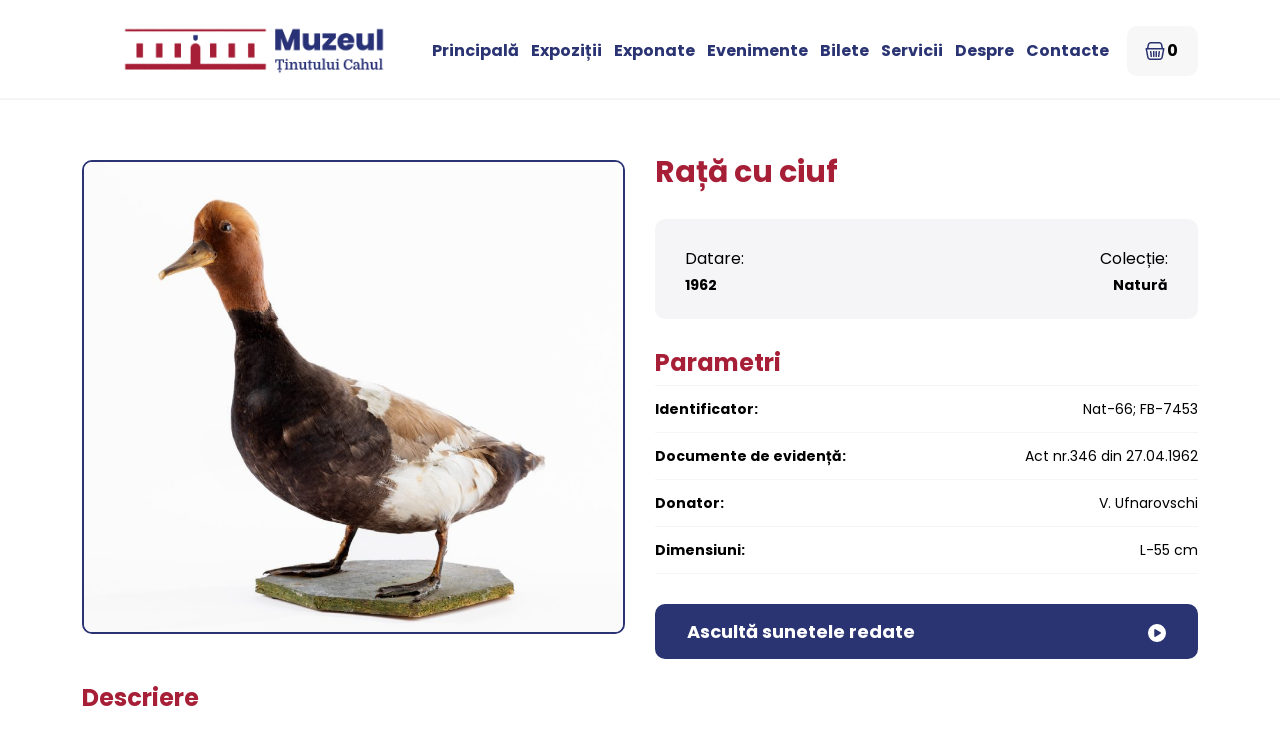

--- FILE ---
content_type: text/html; charset=UTF-8
request_url: https://muzeulcahul.md/exponat/rata-cu-ciuf/
body_size: 9689
content:
<!doctype html>
<html lang="ro-RO">
<head>
	<meta charset="UTF-8">
	<meta name="viewport" content="width=device-width, initial-scale=1">
	<link rel="profile" href="https://gmpg.org/xfn/11">

	<title>Rață cu ciuf &#8211; Muzeul Cahul</title>
<meta name='robots' content='max-image-preview:large' />
<link rel='dns-prefetch' href='//cdn.jsdelivr.net' />
<link rel='dns-prefetch' href='//unpkg.com' />
<link rel='dns-prefetch' href='//www.googletagmanager.com' />
<link rel='dns-prefetch' href='//fonts.googleapis.com' />
<link rel="alternate" title="oEmbed (JSON)" type="application/json+oembed" href="https://muzeulcahul.md/wp-json/oembed/1.0/embed?url=https%3A%2F%2Fmuzeulcahul.md%2Fexponat%2Frata-cu-ciuf%2F" />
<link rel="alternate" title="oEmbed (XML)" type="text/xml+oembed" href="https://muzeulcahul.md/wp-json/oembed/1.0/embed?url=https%3A%2F%2Fmuzeulcahul.md%2Fexponat%2Frata-cu-ciuf%2F&#038;format=xml" />
<style id='wp-img-auto-sizes-contain-inline-css'>
img:is([sizes=auto i],[sizes^="auto," i]){contain-intrinsic-size:3000px 1500px}
/*# sourceURL=wp-img-auto-sizes-contain-inline-css */
</style>
<style id='wp-block-library-inline-css'>
:root{--wp-block-synced-color:#7a00df;--wp-block-synced-color--rgb:122,0,223;--wp-bound-block-color:var(--wp-block-synced-color);--wp-editor-canvas-background:#ddd;--wp-admin-theme-color:#007cba;--wp-admin-theme-color--rgb:0,124,186;--wp-admin-theme-color-darker-10:#006ba1;--wp-admin-theme-color-darker-10--rgb:0,107,160.5;--wp-admin-theme-color-darker-20:#005a87;--wp-admin-theme-color-darker-20--rgb:0,90,135;--wp-admin-border-width-focus:2px}@media (min-resolution:192dpi){:root{--wp-admin-border-width-focus:1.5px}}.wp-element-button{cursor:pointer}:root .has-very-light-gray-background-color{background-color:#eee}:root .has-very-dark-gray-background-color{background-color:#313131}:root .has-very-light-gray-color{color:#eee}:root .has-very-dark-gray-color{color:#313131}:root .has-vivid-green-cyan-to-vivid-cyan-blue-gradient-background{background:linear-gradient(135deg,#00d084,#0693e3)}:root .has-purple-crush-gradient-background{background:linear-gradient(135deg,#34e2e4,#4721fb 50%,#ab1dfe)}:root .has-hazy-dawn-gradient-background{background:linear-gradient(135deg,#faaca8,#dad0ec)}:root .has-subdued-olive-gradient-background{background:linear-gradient(135deg,#fafae1,#67a671)}:root .has-atomic-cream-gradient-background{background:linear-gradient(135deg,#fdd79a,#004a59)}:root .has-nightshade-gradient-background{background:linear-gradient(135deg,#330968,#31cdcf)}:root .has-midnight-gradient-background{background:linear-gradient(135deg,#020381,#2874fc)}:root{--wp--preset--font-size--normal:16px;--wp--preset--font-size--huge:42px}.has-regular-font-size{font-size:1em}.has-larger-font-size{font-size:2.625em}.has-normal-font-size{font-size:var(--wp--preset--font-size--normal)}.has-huge-font-size{font-size:var(--wp--preset--font-size--huge)}.has-text-align-center{text-align:center}.has-text-align-left{text-align:left}.has-text-align-right{text-align:right}.has-fit-text{white-space:nowrap!important}#end-resizable-editor-section{display:none}.aligncenter{clear:both}.items-justified-left{justify-content:flex-start}.items-justified-center{justify-content:center}.items-justified-right{justify-content:flex-end}.items-justified-space-between{justify-content:space-between}.screen-reader-text{border:0;clip-path:inset(50%);height:1px;margin:-1px;overflow:hidden;padding:0;position:absolute;width:1px;word-wrap:normal!important}.screen-reader-text:focus{background-color:#ddd;clip-path:none;color:#444;display:block;font-size:1em;height:auto;left:5px;line-height:normal;padding:15px 23px 14px;text-decoration:none;top:5px;width:auto;z-index:100000}html :where(.has-border-color){border-style:solid}html :where([style*=border-top-color]){border-top-style:solid}html :where([style*=border-right-color]){border-right-style:solid}html :where([style*=border-bottom-color]){border-bottom-style:solid}html :where([style*=border-left-color]){border-left-style:solid}html :where([style*=border-width]){border-style:solid}html :where([style*=border-top-width]){border-top-style:solid}html :where([style*=border-right-width]){border-right-style:solid}html :where([style*=border-bottom-width]){border-bottom-style:solid}html :where([style*=border-left-width]){border-left-style:solid}html :where(img[class*=wp-image-]){height:auto;max-width:100%}:where(figure){margin:0 0 1em}html :where(.is-position-sticky){--wp-admin--admin-bar--position-offset:var(--wp-admin--admin-bar--height,0px)}@media screen and (max-width:600px){html :where(.is-position-sticky){--wp-admin--admin-bar--position-offset:0px}}

/*# sourceURL=wp-block-library-inline-css */
</style><link rel='stylesheet' id='wc-blocks-style-css' href='https://muzeulcahul.md/wp-content/plugins/woocommerce/assets/client/blocks/wc-blocks.css?ver=wc-9.9.6' media='all' />
<style id='global-styles-inline-css'>
:root{--wp--preset--aspect-ratio--square: 1;--wp--preset--aspect-ratio--4-3: 4/3;--wp--preset--aspect-ratio--3-4: 3/4;--wp--preset--aspect-ratio--3-2: 3/2;--wp--preset--aspect-ratio--2-3: 2/3;--wp--preset--aspect-ratio--16-9: 16/9;--wp--preset--aspect-ratio--9-16: 9/16;--wp--preset--color--black: #000000;--wp--preset--color--cyan-bluish-gray: #abb8c3;--wp--preset--color--white: #ffffff;--wp--preset--color--pale-pink: #f78da7;--wp--preset--color--vivid-red: #cf2e2e;--wp--preset--color--luminous-vivid-orange: #ff6900;--wp--preset--color--luminous-vivid-amber: #fcb900;--wp--preset--color--light-green-cyan: #7bdcb5;--wp--preset--color--vivid-green-cyan: #00d084;--wp--preset--color--pale-cyan-blue: #8ed1fc;--wp--preset--color--vivid-cyan-blue: #0693e3;--wp--preset--color--vivid-purple: #9b51e0;--wp--preset--gradient--vivid-cyan-blue-to-vivid-purple: linear-gradient(135deg,rgb(6,147,227) 0%,rgb(155,81,224) 100%);--wp--preset--gradient--light-green-cyan-to-vivid-green-cyan: linear-gradient(135deg,rgb(122,220,180) 0%,rgb(0,208,130) 100%);--wp--preset--gradient--luminous-vivid-amber-to-luminous-vivid-orange: linear-gradient(135deg,rgb(252,185,0) 0%,rgb(255,105,0) 100%);--wp--preset--gradient--luminous-vivid-orange-to-vivid-red: linear-gradient(135deg,rgb(255,105,0) 0%,rgb(207,46,46) 100%);--wp--preset--gradient--very-light-gray-to-cyan-bluish-gray: linear-gradient(135deg,rgb(238,238,238) 0%,rgb(169,184,195) 100%);--wp--preset--gradient--cool-to-warm-spectrum: linear-gradient(135deg,rgb(74,234,220) 0%,rgb(151,120,209) 20%,rgb(207,42,186) 40%,rgb(238,44,130) 60%,rgb(251,105,98) 80%,rgb(254,248,76) 100%);--wp--preset--gradient--blush-light-purple: linear-gradient(135deg,rgb(255,206,236) 0%,rgb(152,150,240) 100%);--wp--preset--gradient--blush-bordeaux: linear-gradient(135deg,rgb(254,205,165) 0%,rgb(254,45,45) 50%,rgb(107,0,62) 100%);--wp--preset--gradient--luminous-dusk: linear-gradient(135deg,rgb(255,203,112) 0%,rgb(199,81,192) 50%,rgb(65,88,208) 100%);--wp--preset--gradient--pale-ocean: linear-gradient(135deg,rgb(255,245,203) 0%,rgb(182,227,212) 50%,rgb(51,167,181) 100%);--wp--preset--gradient--electric-grass: linear-gradient(135deg,rgb(202,248,128) 0%,rgb(113,206,126) 100%);--wp--preset--gradient--midnight: linear-gradient(135deg,rgb(2,3,129) 0%,rgb(40,116,252) 100%);--wp--preset--font-size--small: 13px;--wp--preset--font-size--medium: 20px;--wp--preset--font-size--large: 36px;--wp--preset--font-size--x-large: 42px;--wp--preset--spacing--20: 0.44rem;--wp--preset--spacing--30: 0.67rem;--wp--preset--spacing--40: 1rem;--wp--preset--spacing--50: 1.5rem;--wp--preset--spacing--60: 2.25rem;--wp--preset--spacing--70: 3.38rem;--wp--preset--spacing--80: 5.06rem;--wp--preset--shadow--natural: 6px 6px 9px rgba(0, 0, 0, 0.2);--wp--preset--shadow--deep: 12px 12px 50px rgba(0, 0, 0, 0.4);--wp--preset--shadow--sharp: 6px 6px 0px rgba(0, 0, 0, 0.2);--wp--preset--shadow--outlined: 6px 6px 0px -3px rgb(255, 255, 255), 6px 6px rgb(0, 0, 0);--wp--preset--shadow--crisp: 6px 6px 0px rgb(0, 0, 0);}:where(.is-layout-flex){gap: 0.5em;}:where(.is-layout-grid){gap: 0.5em;}body .is-layout-flex{display: flex;}.is-layout-flex{flex-wrap: wrap;align-items: center;}.is-layout-flex > :is(*, div){margin: 0;}body .is-layout-grid{display: grid;}.is-layout-grid > :is(*, div){margin: 0;}:where(.wp-block-columns.is-layout-flex){gap: 2em;}:where(.wp-block-columns.is-layout-grid){gap: 2em;}:where(.wp-block-post-template.is-layout-flex){gap: 1.25em;}:where(.wp-block-post-template.is-layout-grid){gap: 1.25em;}.has-black-color{color: var(--wp--preset--color--black) !important;}.has-cyan-bluish-gray-color{color: var(--wp--preset--color--cyan-bluish-gray) !important;}.has-white-color{color: var(--wp--preset--color--white) !important;}.has-pale-pink-color{color: var(--wp--preset--color--pale-pink) !important;}.has-vivid-red-color{color: var(--wp--preset--color--vivid-red) !important;}.has-luminous-vivid-orange-color{color: var(--wp--preset--color--luminous-vivid-orange) !important;}.has-luminous-vivid-amber-color{color: var(--wp--preset--color--luminous-vivid-amber) !important;}.has-light-green-cyan-color{color: var(--wp--preset--color--light-green-cyan) !important;}.has-vivid-green-cyan-color{color: var(--wp--preset--color--vivid-green-cyan) !important;}.has-pale-cyan-blue-color{color: var(--wp--preset--color--pale-cyan-blue) !important;}.has-vivid-cyan-blue-color{color: var(--wp--preset--color--vivid-cyan-blue) !important;}.has-vivid-purple-color{color: var(--wp--preset--color--vivid-purple) !important;}.has-black-background-color{background-color: var(--wp--preset--color--black) !important;}.has-cyan-bluish-gray-background-color{background-color: var(--wp--preset--color--cyan-bluish-gray) !important;}.has-white-background-color{background-color: var(--wp--preset--color--white) !important;}.has-pale-pink-background-color{background-color: var(--wp--preset--color--pale-pink) !important;}.has-vivid-red-background-color{background-color: var(--wp--preset--color--vivid-red) !important;}.has-luminous-vivid-orange-background-color{background-color: var(--wp--preset--color--luminous-vivid-orange) !important;}.has-luminous-vivid-amber-background-color{background-color: var(--wp--preset--color--luminous-vivid-amber) !important;}.has-light-green-cyan-background-color{background-color: var(--wp--preset--color--light-green-cyan) !important;}.has-vivid-green-cyan-background-color{background-color: var(--wp--preset--color--vivid-green-cyan) !important;}.has-pale-cyan-blue-background-color{background-color: var(--wp--preset--color--pale-cyan-blue) !important;}.has-vivid-cyan-blue-background-color{background-color: var(--wp--preset--color--vivid-cyan-blue) !important;}.has-vivid-purple-background-color{background-color: var(--wp--preset--color--vivid-purple) !important;}.has-black-border-color{border-color: var(--wp--preset--color--black) !important;}.has-cyan-bluish-gray-border-color{border-color: var(--wp--preset--color--cyan-bluish-gray) !important;}.has-white-border-color{border-color: var(--wp--preset--color--white) !important;}.has-pale-pink-border-color{border-color: var(--wp--preset--color--pale-pink) !important;}.has-vivid-red-border-color{border-color: var(--wp--preset--color--vivid-red) !important;}.has-luminous-vivid-orange-border-color{border-color: var(--wp--preset--color--luminous-vivid-orange) !important;}.has-luminous-vivid-amber-border-color{border-color: var(--wp--preset--color--luminous-vivid-amber) !important;}.has-light-green-cyan-border-color{border-color: var(--wp--preset--color--light-green-cyan) !important;}.has-vivid-green-cyan-border-color{border-color: var(--wp--preset--color--vivid-green-cyan) !important;}.has-pale-cyan-blue-border-color{border-color: var(--wp--preset--color--pale-cyan-blue) !important;}.has-vivid-cyan-blue-border-color{border-color: var(--wp--preset--color--vivid-cyan-blue) !important;}.has-vivid-purple-border-color{border-color: var(--wp--preset--color--vivid-purple) !important;}.has-vivid-cyan-blue-to-vivid-purple-gradient-background{background: var(--wp--preset--gradient--vivid-cyan-blue-to-vivid-purple) !important;}.has-light-green-cyan-to-vivid-green-cyan-gradient-background{background: var(--wp--preset--gradient--light-green-cyan-to-vivid-green-cyan) !important;}.has-luminous-vivid-amber-to-luminous-vivid-orange-gradient-background{background: var(--wp--preset--gradient--luminous-vivid-amber-to-luminous-vivid-orange) !important;}.has-luminous-vivid-orange-to-vivid-red-gradient-background{background: var(--wp--preset--gradient--luminous-vivid-orange-to-vivid-red) !important;}.has-very-light-gray-to-cyan-bluish-gray-gradient-background{background: var(--wp--preset--gradient--very-light-gray-to-cyan-bluish-gray) !important;}.has-cool-to-warm-spectrum-gradient-background{background: var(--wp--preset--gradient--cool-to-warm-spectrum) !important;}.has-blush-light-purple-gradient-background{background: var(--wp--preset--gradient--blush-light-purple) !important;}.has-blush-bordeaux-gradient-background{background: var(--wp--preset--gradient--blush-bordeaux) !important;}.has-luminous-dusk-gradient-background{background: var(--wp--preset--gradient--luminous-dusk) !important;}.has-pale-ocean-gradient-background{background: var(--wp--preset--gradient--pale-ocean) !important;}.has-electric-grass-gradient-background{background: var(--wp--preset--gradient--electric-grass) !important;}.has-midnight-gradient-background{background: var(--wp--preset--gradient--midnight) !important;}.has-small-font-size{font-size: var(--wp--preset--font-size--small) !important;}.has-medium-font-size{font-size: var(--wp--preset--font-size--medium) !important;}.has-large-font-size{font-size: var(--wp--preset--font-size--large) !important;}.has-x-large-font-size{font-size: var(--wp--preset--font-size--x-large) !important;}
/*# sourceURL=global-styles-inline-css */
</style>

<style id='classic-theme-styles-inline-css'>
/*! This file is auto-generated */
.wp-block-button__link{color:#fff;background-color:#32373c;border-radius:9999px;box-shadow:none;text-decoration:none;padding:calc(.667em + 2px) calc(1.333em + 2px);font-size:1.125em}.wp-block-file__button{background:#32373c;color:#fff;text-decoration:none}
/*# sourceURL=/wp-includes/css/classic-themes.min.css */
</style>
<style id='woocommerce-inline-inline-css'>
.woocommerce form .form-row .required { visibility: visible; }
/*# sourceURL=woocommerce-inline-inline-css */
</style>
<link rel='stylesheet' id='brands-styles-css' href='https://muzeulcahul.md/wp-content/plugins/woocommerce/assets/css/brands.css?ver=9.9.6' media='all' />
<link rel='stylesheet' id='muzeul-google-fonts-css' href='https://fonts.googleapis.com/css2?family=Poppins%3Aital%2Cwght%400%2C100%3B0%2C200%3B0%2C300%3B0%2C400%3B0%2C500%3B0%2C600%3B0%2C700%3B0%2C800%3B0%2C900%3B1%2C100%3B1%2C200%3B1%2C300%3B1%2C400%3B1%2C500%3B1%2C600%3B1%2C700%3B1%2C800%3B1%2C900&#038;display=swap&#038;ver=6.9' media='all' />
<link rel='stylesheet' id='bootstrap-css' href='https://muzeulcahul.md/wp-content/themes/muzeul-cahul/css/bootstrap.min.css?ver=5.3.0' media='all' />
<link rel='stylesheet' id='lightbox-css' href='https://muzeulcahul.md/wp-content/themes/muzeul-cahul/css/simple-lightbox.min.css?ver=2.14.1' media='all' />
<link rel='stylesheet' id='main-css' href='https://muzeulcahul.md/wp-content/themes/muzeul-cahul/css/main.min.css?ver=1.0.0' media='all' />
<script src="https://muzeulcahul.md/wp-includes/js/jquery/jquery.min.js?ver=3.7.1" id="jquery-core-js"></script>
<script src="https://muzeulcahul.md/wp-includes/js/jquery/jquery-migrate.min.js?ver=3.4.1" id="jquery-migrate-js"></script>
<script src="https://muzeulcahul.md/wp-content/plugins/woocommerce/assets/js/jquery-blockui/jquery.blockUI.min.js?ver=2.7.0-wc.9.9.6" id="jquery-blockui-js" defer data-wp-strategy="defer"></script>
<script id="wc-add-to-cart-js-extra">
var wc_add_to_cart_params = {"ajax_url":"/wp-admin/admin-ajax.php","wc_ajax_url":"/?wc-ajax=%%endpoint%%","i18n_view_cart":"Vezi co\u0219ul","cart_url":"https://muzeulcahul.md","is_cart":"","cart_redirect_after_add":"yes"};
//# sourceURL=wc-add-to-cart-js-extra
</script>
<script src="https://muzeulcahul.md/wp-content/plugins/woocommerce/assets/js/frontend/add-to-cart.min.js?ver=9.9.6" id="wc-add-to-cart-js" defer data-wp-strategy="defer"></script>
<script src="https://muzeulcahul.md/wp-content/plugins/woocommerce/assets/js/js-cookie/js.cookie.min.js?ver=2.1.4-wc.9.9.6" id="js-cookie-js" defer data-wp-strategy="defer"></script>
<script id="woocommerce-js-extra">
var woocommerce_params = {"ajax_url":"/wp-admin/admin-ajax.php","wc_ajax_url":"/?wc-ajax=%%endpoint%%","i18n_password_show":"Arat\u0103 parola","i18n_password_hide":"Ascunde parola"};
//# sourceURL=woocommerce-js-extra
</script>
<script src="https://muzeulcahul.md/wp-content/plugins/woocommerce/assets/js/frontend/woocommerce.min.js?ver=9.9.6" id="woocommerce-js" defer data-wp-strategy="defer"></script>
<script src="https://cdn.jsdelivr.net/npm/swiper@11/swiper-bundle.min.js?ver=11.1.1" id="lp-swiper-js"></script>

<!-- Google tag (gtag.js) snippet added by Site Kit -->

<!-- Google Analytics snippet added by Site Kit -->
<script src="https://www.googletagmanager.com/gtag/js?id=GT-5MCRX85D" id="google_gtagjs-js" async></script>
<script id="google_gtagjs-js-after">
window.dataLayer = window.dataLayer || [];function gtag(){dataLayer.push(arguments);}
gtag("set","linker",{"domains":["muzeulcahul.md"]});
gtag("js", new Date());
gtag("set", "developer_id.dZTNiMT", true);
gtag("config", "GT-5MCRX85D");
//# sourceURL=google_gtagjs-js-after
</script>

<!-- End Google tag (gtag.js) snippet added by Site Kit -->
<link rel="https://api.w.org/" href="https://muzeulcahul.md/wp-json/" /><meta name="generator" content="Site Kit by Google 1.156.0" />	<noscript><style>.woocommerce-product-gallery{ opacity: 1 !important; }</style></noscript>
	<link rel="icon" href="https://muzeulcahul.md/wp-content/uploads/2023/08/cropped-logo-element-32x32.png" sizes="32x32" />
<link rel="icon" href="https://muzeulcahul.md/wp-content/uploads/2023/08/cropped-logo-element-192x192.png" sizes="192x192" />
<link rel="apple-touch-icon" href="https://muzeulcahul.md/wp-content/uploads/2023/08/cropped-logo-element-180x180.png" />
<meta name="msapplication-TileImage" content="https://muzeulcahul.md/wp-content/uploads/2023/08/cropped-logo-element-270x270.png" />
</head>

<body class="wp-singular articole-qr-template-default single single-articole-qr postid-787 wp-custom-logo wp-theme-muzeul-cahul theme-muzeul-cahul woocommerce-no-js woocommerce-active">
<div id="page" class="site">
	
		<header id="masthead" class="site-header">
		<nav class="navbar navbar-expand-lg border-bottom border-2 border-light second-font fw-bold">
			<div class="container">
				<button class="navbar-toggler" type="button" data-bs-toggle="collapse" data-bs-target="#navbarMainMenu" aria-controls="navbarMainMenu" aria-expanded="false" aria-label="MuzeulCahul">
					<span></span>
					<span></span>
					<span></span>
				</button>
					
			  <a href="https://muzeulcahul.md/" class="navbar-brand" rel="home"><img width="600" height="114" src="https://muzeulcahul.md/wp-content/uploads/2023/08/muzeul-tinutului-cahul-all-logo-versions-03-e1692796143313.png" class="custom-logo" alt="Muzeul Cahul" decoding="async" fetchpriority="high" srcset="https://muzeulcahul.md/wp-content/uploads/2023/08/muzeul-tinutului-cahul-all-logo-versions-03-e1692796143313.png 600w, https://muzeulcahul.md/wp-content/uploads/2023/08/muzeul-tinutului-cahul-all-logo-versions-03-e1692796143313-300x57.png 300w" sizes="(max-width: 600px) 100vw, 600px" /></a>		  
			  <div id="navbarMainMenu" class="collapse navbar-collapse"><ul id="menu-menu-principal" class="navbar-nav ms-auto"><li  id="menu-item-1190" class="menu-item menu-item-type-post_type menu-item-object-page menu-item-home nav-item nav-item-1190"><a href="https://muzeulcahul.md/" class="nav-link ">Principală</a></li>
<li  id="menu-item-1645" class="menu-item menu-item-type-post_type_archive menu-item-object-expozitii nav-item nav-item-1645"><a href="https://muzeulcahul.md/expozitii/" class="nav-link ">Expoziții</a></li>
<li  id="menu-item-1192" class="menu-item menu-item-type-post_type_archive menu-item-object-articole-qr nav-item nav-item-1192"><a href="https://muzeulcahul.md/exponat/" class="nav-link ">Exponate</a></li>
<li  id="menu-item-1194" class="menu-item menu-item-type-post_type_archive menu-item-object-eveniment nav-item nav-item-1194"><a href="https://muzeulcahul.md/eveniment/" class="nav-link ">Evenimente</a></li>
<li  id="menu-item-1294" class="menu-item menu-item-type-post_type menu-item-object-page nav-item nav-item-1294"><a href="https://muzeulcahul.md/bilete/" class="nav-link ">Bilete</a></li>
<li  id="menu-item-1648" class="menu-item menu-item-type-post_type menu-item-object-page nav-item nav-item-1648"><a href="https://muzeulcahul.md/servicii/" class="nav-link ">Servicii</a></li>
<li  id="menu-item-1191" class="menu-item menu-item-type-post_type menu-item-object-page nav-item nav-item-1191"><a href="https://muzeulcahul.md/despre-muzeul-cahul/" class="nav-link ">Despre</a></li>
<li  id="menu-item-1197" class="menu-item menu-item-type-post_type menu-item-object-page nav-item nav-item-1197"><a href="https://muzeulcahul.md/contacte/" class="nav-link ">Contacte</a></li>
</ul></div>		  
			  	<div id="navbarCart" class="navbar-cart">
		<div class="menu-item cart-menu-item"><a href="https://muzeulcahul.md/finalizare/" class="nav-link"><svg xmlns="http://www.w3.org/2000/svg"  viewBox="0 0 48 48" width="48px" height="48px" fill="#2b3473"><path d="M 15.638672 6 C 12.527135 6 9.8339356 8.2268231 9.2519531 11.283203 L 7.9726562 18 L 6.5 18 A 1.50015 1.50015 0 0 0 5.0273438 19.78125 L 8.2519531 36.716797 C 8.8350684 39.772321 11.527135 42 14.638672 42 L 33.361328 42 C 36.472865 42 39.166064 39.773177 39.748047 36.716797 L 42.972656 19.78125 A 1.50015 1.50015 0 0 0 41.5 18 L 40.027344 18 L 38.748047 11.283203 C 38.166064 8.2268231 35.472865 6 32.361328 6 L 15.638672 6 z M 15.638672 9 L 32.361328 9 C 34.051791 9 35.484764 10.18413 35.800781 11.84375 A 1.50015 1.50015 0 0 0 35.800781 11.845703 L 36.972656 18 L 11.027344 18 L 12.199219 11.845703 A 1.50015 1.50015 0 0 0 12.199219 11.84375 C 12.515236 10.184177 13.948209 9 15.638672 9 z M 8.3125 21 L 8.9667969 21 A 1.50015 1.50015 0 0 0 9.453125 21 L 38.550781 21 A 1.50015 1.50015 0 0 0 39.03125 21 L 39.6875 21 L 36.800781 36.15625 C 36.484764 37.81587 35.051791 39 33.361328 39 L 14.638672 39 C 12.948808 39 11.516781 37.8158 11.199219 36.15625 L 11.199219 36.154297 L 8.3125 21 z M 15.458984 23.978516 A 1.50015 1.50015 0 0 0 14.009766 25.666016 L 15.009766 34.666016 A 1.50015 1.50015 0 1 0 17.990234 34.333984 L 16.990234 25.333984 A 1.50015 1.50015 0 0 0 15.458984 23.978516 z M 21.476562 23.978516 A 1.50015 1.50015 0 0 0 20 25.5 L 20 34.5 A 1.50015 1.50015 0 1 0 23 34.5 L 23 25.5 A 1.50015 1.50015 0 0 0 21.476562 23.978516 z M 26.476562 23.978516 A 1.50015 1.50015 0 0 0 25 25.5 L 25 34.5 A 1.50015 1.50015 0 1 0 28 34.5 L 28 25.5 A 1.50015 1.50015 0 0 0 26.476562 23.978516 z M 32.496094 23.978516 A 1.50015 1.50015 0 0 0 31.009766 25.333984 L 30.009766 34.333984 A 1.50015 1.50015 0 1 0 32.990234 34.666016 L 33.990234 25.666016 A 1.50015 1.50015 0 0 0 32.496094 23.978516 z"/></svg><span class="count">0</span></a></div>	</div>
				</div>
		</nav>
	</header><!-- #masthead -->
		
	<main id="bossmain" class="site-main">
	<div class="single-articole-qr__content">
		<div class="container">
			<div class="single-articole-qr__top-nav row">
				<div class="col-12 text-center">
			    <a href="https://muzeulcahul.md/" class="navbar-brand" rel="home"><img width="600" height="114" src="https://muzeulcahul.md/wp-content/uploads/2023/08/muzeul-tinutului-cahul-all-logo-versions-03-e1692796143313.png" class="custom-logo" alt="Muzeul Cahul" decoding="async" srcset="https://muzeulcahul.md/wp-content/uploads/2023/08/muzeul-tinutului-cahul-all-logo-versions-03-e1692796143313.png 600w, https://muzeulcahul.md/wp-content/uploads/2023/08/muzeul-tinutului-cahul-all-logo-versions-03-e1692796143313-300x57.png 300w" sizes="(max-width: 600px) 100vw, 600px" /></a>				</div>
			</div>
			
			<div class="row">
		    				<div class="col-md-6">
					<div class="rounded single-articole-qr__thumbnail">
						<a href="https://muzeulcahul.md/wp-content/uploads/Natura_18_Muzeul_Cahul.jpg">
							<img src="https://muzeulcahul.md/wp-content/uploads/Natura_18_Muzeul_Cahul-1200x800.jpg" alt="Muzeul Cahul, Rață cu ciuf" class="img-fluid rounded border border-2 border-primary">
						</a>
					</div>
				</div>
					
				<div class="col-md-6">
					<h2 class="fw-bold text-danger second-font entry-title">Rață cu ciuf</h2>					
					<div class="bg-light d-flex justify-content-between rounded second-font single-articole-qr__meta">
													<div class="meta-item">
								<span>Datare:</span>
								<h6 class="fw-bold mb-0">1962</h6>
							</div>
					  					  
					  							<div class="text-end meta-item">
								<span>Colecție:</span>
								<h6 class="fw-bold mb-0">Natură</h6>
							</div>
					  					</div>
			
											<div class="d-none d-lg-block single-articole-qr__parameters-wrap">
							<h3 class="fw-bold text-danger second-font">Parametri</h3>

							<ul class="list-unstyled second-font single-articole-qr__parameters">
																	<li class="d-flex justify-content-between">
										<h6 class="fw-bold text-black">Identificator:</h6>

										<span class="text-end">Nat-66; FB-7453</span>
									</li>
																									<li class="d-flex justify-content-between">
										<h6 class="fw-bold text-black">Documente de evidență:</h6>

										<span class="text-end">Act nr.346 din 27.04.1962</span>
									</li>
																									<li class="d-flex justify-content-between">
										<h6 class="fw-bold text-black">Donator:</h6>

										<span class="text-end">V. Ufnarovschi</span>
									</li>
																																	<li class="d-flex justify-content-between">
										<h6 class="fw-bold text-black">Dimensiuni:</h6>

										<span class="text-end">L-55 cm</span>
									</li>
																							</ul>
						</div>
								
					<div class="row">
						
													<div class="col-12">
								<button class="btn btn-primary btn--play-audio" data-default-txt="Ascultă sunetele redate" data-stop-txt="Stop" data-audio-id="2">
									<span class="txt">Ascultă sunetele redate</span>
				
									<span class="icon">
										<svg xmlns="http://www.w3.org/2000/svg" height="1em" viewBox="0 0 512 512" fill="currentColor">
											<path d="M0 256a256 256 0 1 1 512 0A256 256 0 1 1 0 256zM188.3 147.1c-7.6 4.2-12.3 12.3-12.3 20.9V344c0 8.7 4.7 16.7 12.3 20.9s16.8 4.1 24.3-.5l144-88c7.1-4.4 11.5-12.1 11.5-20.5s-4.4-16.1-11.5-20.5l-144-88c-7.4-4.5-16.7-4.7-24.3-.5z"/>
										</svg>
									</span>
								</button>
								
								<audio controls class="d-none article-audio" data-audio-id="2" id="articleAudioSounds">
									<source src="https://muzeulcahul.md/wp-content/uploads/rata-cu-ciuf.mp3" type="audio/mpeg">
								</audio>
							</div>
											</div>
				</div>
			</div>
		
			<div class="row single-articole-qr__description">
				<div class="col-12">
					<h3 class="fw-bold text-danger second-font">Descriere</h3>
			
					<p>Piesa este naturalizată cu aripile strânse lângă corp, în poziție statică; fixată pe suport plat din lemn. Are capul ruginiu-portocaliu, împodobit cu un ciuf scurt; brun pe spate, negricios pe guşă, pântece şi coadă, pe flancuri prezintă două pete mari, albe. Ciocul și labele sunt de culoare brună.</p>
<ul>
<li><strong>Tip:</strong> Rața cu ciuf (mascul)</li>
<li><strong>Specie:</strong> Netta rufina</li>
<li><strong>Taxidermist: </strong>V. Ufnarovschi</li>
</ul>
<p><strong>Caracteristici:</strong>  este o pasăre migratoare, de talie mare, greutatea este de până la 1 kg. Duce o viaţă ascunsă. Este activă ziua și noaptea. Se hrănește atât prin scufundare cât și la suprafața apei, preponderent cu plante, consumând frunze, tulpini, rădăcini, rizomi și semințe ale plantelor acvatice și a celor din habitatele palustre; ocazional și cu nevertebrate, amfibieni și pești de dimensiuni mici. Perioada de reproducere începe din lunile aprilie/mai. Depune o singură pontă pe an, formată din 6-10 ouă. Femela clocește ouăle pentru 26-28 de zile. Femela are penajul general cu diferite nuanțe maronii. Obrajii sunt crem, în contrast cu creștetul și ceafa, de culoare maroniu-închis, iar masculii după împerechere, îşi pierd frumoasele culori ale penajului şi ale ciocului. Pasarea prezintă dimorfism sexual accentuat.</p>
<p><strong>Areal de răspândire: </strong>Europa și Asia Centrală</p>
<p><strong>Curiozități:</strong> Ele depun ouă în cuiburile altor femele din aceeași specie, precum și în cuiburile altor specii de rațe, cum ar fi: rața mare, rața moțată, rața pestriță.</p>
				</div>
			</div>
		</div><!-- #main -->
	  
	  		
		<div class="container">
			<div class="row">
		    			    <div class="col-md-6 col-lg-4 d-block d-md-none single-articole-qr__parameters-wrap">
				    <h3 class="fw-bold text-danger second-font">Parametri</h3>
						
						<ul class="list-unstyled second-font single-articole-qr__parameters">
				      					      <li class="d-flex justify-content-between">
						      <h6 class="fw-bold text-black">Identificator:</h6>
						      
						      <span class="text-end">Nat-66; FB-7453</span>
					      </li>
																						<li class="d-flex justify-content-between">
									<h6 class="fw-bold text-black">Documente de evidență:</h6>
	
									<span class="text-end">Act nr.346 din 27.04.1962</span>
								</li>
																						<li class="d-flex justify-content-between">
									<h6 class="fw-bold text-black">Donator:</h6>
	
									<span class="text-end">V. Ufnarovschi</span>
								</li>
																													<li class="d-flex justify-content-between">
									<h6 class="fw-bold text-black">Dimensiuni:</h6>
	
									<span class="text-end">L-55 cm</span>
								</li>
																				</ul>
			    </div>
						  
		    			</div>
		
					</div>

			</div>

	

	</main><!-- #bossmain -->

			<footer id="colophon" class="site-footer bg-dark text-white">
			<div class="container">
				<div class="row">
					<div class="d-none d-md-block col-md-6 col-lg-4 mb-4 mb-lg-0 second-font">
						<h3 class="site-footer__heading">Compartimente</h3>
						<div class="menu-menu-principal-container"><ul id="colophonMenu" class="site-footer__menu list-unstyled"><li class="menu-item menu-item-type-post_type menu-item-object-page menu-item-home menu-item-1190"><a href="https://muzeulcahul.md/">Principală</a></li>
<li class="menu-item menu-item-type-post_type_archive menu-item-object-expozitii menu-item-1645"><a href="https://muzeulcahul.md/expozitii/">Expoziții</a></li>
<li class="menu-item menu-item-type-post_type_archive menu-item-object-articole-qr menu-item-1192"><a href="https://muzeulcahul.md/exponat/">Exponate</a></li>
<li class="menu-item menu-item-type-post_type_archive menu-item-object-eveniment menu-item-1194"><a href="https://muzeulcahul.md/eveniment/">Evenimente</a></li>
<li class="menu-item menu-item-type-post_type menu-item-object-page menu-item-1294"><a href="https://muzeulcahul.md/bilete/">Bilete</a></li>
<li class="menu-item menu-item-type-post_type menu-item-object-page menu-item-1648"><a href="https://muzeulcahul.md/servicii/">Servicii</a></li>
<li class="menu-item menu-item-type-post_type menu-item-object-page menu-item-1191"><a href="https://muzeulcahul.md/despre-muzeul-cahul/">Despre</a></li>
<li class="menu-item menu-item-type-post_type menu-item-object-page menu-item-1197"><a href="https://muzeulcahul.md/contacte/">Contacte</a></li>
</ul></div>					</div>
					<div class="d-none d-md-block col-md-6 col-lg-4 mb-4 mb-lg-0 second-font">
						<h3 class="site-footer__heading">Orarul de funcționare</h3>
													<div class="main-timetable__item second-font">
								<h4 class="fw-bolder">Luni - vineri: </h4>
								<span>08:00 - 17:00, pauză 12:00 - 13:00</span>
							</div>
													<div class="main-timetable__item second-font">
								<h4 class="fw-bolder">Duminică: </h4>
								<span>08:00 - 16:30, pauză 12:30 - 13:00</span>
							</div>
													<div class="main-timetable__item second-font">
								<h4 class="fw-bolder">Sâmbătă:</h4>
								<span>zi liberă</span>
							</div>
							
						<a href="https://maps.app.goo.gl/AbXKSu9CGJGxAnQ27" target="_blank" class="fw-bolder text-white fs-5">
				      Amplasarea pe hartă						</a>
					</div>
					
					<div class="d-none d-md-block site-footer__description col-lg-4">
						<h3><strong>Muzeul Ținutului Cahul</strong></h3>
<p>Muzeul Ținutului Cahul este una din importantele instituții culturale din raionul Cahul, în avem rolul să vă ademenim într-o călătorie captivantă prin istoria și cultura regiunii noastre.</p>
<p>Cu o colecție impresionantă de peste 38 mii de piese istorice muzeale, acoperind toate epocile, de la preistorie până în zilele noastre, ne mândrim să vă oferim o panoramă bogată a moștenirii culturale a regiunii Cahul.</p>
			  
						<div class="d-flex justify-content-between align-items-center">
				      					      <a href="https://muzeulcahul.md/despre/" class="fs-5 fw-bolder second-font text-white" target="_blank">
				          Mai multe detalii					      </a>
		          							<img src="https://muzeulcahul.md/wp-content/themes/muzeul-cahul/img/logo-white.png" alt="muzeul cahul logo alb" class="site-footer__logo img-fluid">
						</div>
					</div>
				</div>
				
				<div class="row pt-4">
					<div class="col-12">
						<p>Proiectul de digitalizare Muzeului Ținutului Cahul a fost desfășurat în cadrul Programului Digital Impact pentru Cahul, implementat de Startup Moldova ca parte a proiectului EU4Moldova: Startup City Cahul, implementat de ATIC și finanțat de Uniunea Europeană în parteneriat cu Suedia.</p>
					</div>
				</div>
				
				<!-- copyright -->
				<div class="row pt-1">
					<div class="site-footer__copyright col-md-6 col-lg-5 col-xl-4">
						&copy; 2024 Toate drepturile rezervate. Muzeul Cahul					</div>
					<div class="site-footer__copyright col-md-6 col-lg-5 col-xl-4 d-flex align-items-md-center justify-content-md-center column-gap-2 mb-2 mb-md-0">
						<a href="https://muzeulcahul.md/rambursari-si-returnari/">Rambursări și returnări</a>
						<a href="https://muzeulcahul.md/politica-de-confidentialitate/">Politica de confidențialitate</a>
					</div>
					<div class="col-xl-4 col-lg-2">
						<div class="site-footer__payments d-flex align-items-center justify-content-md-end">
							<span class="d-block d-lg-none d-xl-block">Cumpărături sigure prin:</span>
							<img class="icon icon--visa" src="https://muzeulcahul.md/wp-content/themes/muzeul-cahul/img/visa.svg" alt="muzeul cahul achitari sigure">
							<img class="icon icon--mastercard" src="https://muzeulcahul.md/wp-content/themes/muzeul-cahul/img/mastercard.svg" alt="muzeul cahul achitari sigure">
							<img class="icon icon--maestro" src="https://muzeulcahul.md/wp-content/themes/muzeul-cahul/img/maestro.svg" alt="muzeul cahul achitari sigure">
						</div>
					</div>
				</div>
				<!--/.copyright -->
			</div>
		</footer><!-- #colophon -->
	</div><!-- #page -->

<script type="speculationrules">
{"prefetch":[{"source":"document","where":{"and":[{"href_matches":"/*"},{"not":{"href_matches":["/wp-*.php","/wp-admin/*","/wp-content/uploads/*","/wp-content/*","/wp-content/plugins/*","/wp-content/themes/muzeul-cahul/*","/*\\?(.+)"]}},{"not":{"selector_matches":"a[rel~=\"nofollow\"]"}},{"not":{"selector_matches":".no-prefetch, .no-prefetch a"}}]},"eagerness":"conservative"}]}
</script>
	<script>
		(function () {
			var c = document.body.className;
			c = c.replace(/woocommerce-no-js/, 'woocommerce-js');
			document.body.className = c;
		})();
	</script>
	<script src="https://muzeulcahul.md/wp-content/themes/muzeul-cahul/js/bootstrap.bundle.min.js?ver=5.3.2" id="bootstrap-js"></script>
<script src="https://muzeulcahul.md/wp-content/themes/muzeul-cahul/js/simple-lightbox.min.js?ver=2.14.1" id="lightbox-js"></script>
<script src="https://cdn.jsdelivr.net/npm/dynamsoft-javascript-barcode/dist/dbr.js?ver=9.6.21" id="qr-reader-js"></script>
<script src="https://unpkg.com/html5-qrcode?ver=2.3.8" id="qr-reader2-js"></script>
<script src="https://muzeulcahul.md/wp-content/themes/muzeul-cahul/js/qr-article.js?ver=1.0.0" id="qr-app-js"></script>
<script id="qr-main-js-extra">
var main_additional = {"ajaxurl":"https://muzeulcahul.md/wp-admin/admin-ajax.php"};
//# sourceURL=qr-main-js-extra
</script>
<script src="https://muzeulcahul.md/wp-content/themes/muzeul-cahul/js/main.js?ver=1.0.0" id="qr-main-js"></script>
<script src="https://muzeulcahul.md/wp-content/plugins/woocommerce/assets/js/sourcebuster/sourcebuster.min.js?ver=9.9.6" id="sourcebuster-js-js"></script>
<script id="wc-order-attribution-js-extra">
var wc_order_attribution = {"params":{"lifetime":1.0e-5,"session":30,"base64":false,"ajaxurl":"https://muzeulcahul.md/wp-admin/admin-ajax.php","prefix":"wc_order_attribution_","allowTracking":true},"fields":{"source_type":"current.typ","referrer":"current_add.rf","utm_campaign":"current.cmp","utm_source":"current.src","utm_medium":"current.mdm","utm_content":"current.cnt","utm_id":"current.id","utm_term":"current.trm","utm_source_platform":"current.plt","utm_creative_format":"current.fmt","utm_marketing_tactic":"current.tct","session_entry":"current_add.ep","session_start_time":"current_add.fd","session_pages":"session.pgs","session_count":"udata.vst","user_agent":"udata.uag"}};
//# sourceURL=wc-order-attribution-js-extra
</script>
<script src="https://muzeulcahul.md/wp-content/plugins/woocommerce/assets/js/frontend/order-attribution.min.js?ver=9.9.6" id="wc-order-attribution-js"></script>

</body>
</html>


--- FILE ---
content_type: text/css
request_url: https://muzeulcahul.md/wp-content/themes/muzeul-cahul/css/main.min.css?ver=1.0.0
body_size: 9422
content:
:root{--bs-primary-rgb: 43,52,115;--bs-border-color: #ccc;--bs-light-bg-subtle: #f5f5f7}.text-danger,.single-articole-qr__description h3,.woocommerce-checkout .site-main h3{color:#a71f36 !important}.main-font{font-family:"Domine",serif}.second-font,.select2-container--default .select2-dropdown,.site-footer__description h2,.site-footer__description h3,.site-footer__copyright,.site-footer__payments,.main-carousel .carousel-title,.main-content-blk--guidance h4,.main-timetable__description h4,.woocommerce-checkout .site-main h3,.woocommerce-table--custom-fields{font-family:"Poppins",sans-serif}.rounded,.prices-wrap .quantity .input-text,.checkout-wrap .quantity .input-text,.single-articole-qr__thumbnail img{border-radius:.625rem !important}.bg-light{background-color:#f5f5f7 !important}.border-light{border-color:#f5f5f7 !important}h1{font-size:2.25rem}h2{font-size:1.875rem}h3{font-size:1.5rem}h4{font-size:1.125rem}h5{font-size:1rem}h6{font-size:.875rem}.fs-5{font-size:1.125rem !important}.fw-bolder,strong{font-weight:800 !important}@media (max-width: 36rem){h1{font-size:2rem}h2{font-size:1.5rem}h3{font-size:1.125rem}h4{font-size:1rem}h5{font-size:.875rem}h6{font-size:.75rem}.fs-5{font-size:1rem !important}}.btn:focus,.ticket_content #reader_options button:focus,.ticket_content .html5-qrcode-element:focus{outline:none !important;box-shadow:none !important}input[type=number]::-webkit-inner-spin-button,input[type=number]::-webkit-outer-spin-button{-webkit-appearance:none;margin:0}input[type=number]{-moz-appearance:textfield}a{color:#2b3473;transition:all .3s ease-in-out;-webkit-transition:all .3s ease-in-out;-moz-transition:all .3s ease-in-out}a:hover{text-decoration:none;transition:all .3s ease-in-out;-webkit-transition:all .3s ease-in-out;-moz-transition:all .3s ease-in-out}.btn,.ticket_content #reader_options button,.ticket_content .html5-qrcode-element{font-family:"Poppins",sans-serif;font-size:1.125rem;font-weight:700;line-height:1}.btn-link{color:#2b3473}.btn:not(.btn-link),.ticket_content #reader_options button:not(.btn-link),.ticket_content .html5-qrcode-element:not(.btn-link){border-radius:.625rem;border-width:2px;display:inline-flex;align-items:center;justify-content:space-between;padding:1.0625rem 1.875rem .9375rem}.btn:not(.btn-link) svg,.ticket_content #reader_options button:not(.btn-link) svg,.ticket_content .html5-qrcode-element:not(.btn-link) svg{margin-left:.625rem}.btn:focus,.ticket_content #reader_options button:focus,.ticket_content .html5-qrcode-element:focus{box-shadow:none !important;outline:none !important}.btn:hover,.ticket_content #reader_options button:hover,.ticket_content .html5-qrcode-element:hover{transition:all .3s ease-in-out;-webkit-transition:all .3s ease-in-out;-moz-transition:all .3s ease-in-out}.btn-xl{min-width:185px;padding:1.1875rem 1.25rem !important}.btn-primary,.ticket_content #reader_options button,.ticket_content .html5-qrcode-element{background-color:#2b3473;border-color:#2b3473}.btn-primary:hover,.ticket_content #reader_options button:hover,.ticket_content .html5-qrcode-element:hover{background-color:#000;border-color:#000}.btn-primary.disabled,.ticket_content #reader_options button.disabled,.ticket_content .disabled.html5-qrcode-element{background-color:#2b3473;border-color:#2b3473}.btn-danger{background-color:#a71f36;border-color:#a71f36}.btn-danger:hover{background-color:#000;border-color:#000}.btn-outline-primary{color:#2b3473;border-color:#2b3473}.btn-outline-danger{color:#a71f36;border-color:#a71f36}.btn-light{background-color:#f5f5f7;color:#666}.btn .loading-icon,.ticket_content #reader_options button .loading-icon,.ticket_content .html5-qrcode-element .loading-icon{display:none}.btn.loading .loading-icon,.ticket_content #reader_options button.loading .loading-icon,.ticket_content .loading.html5-qrcode-element .loading-icon{display:block;-webkit-animation-delay:0s;-webkit-animation-duration:1s;-webkit-animation-name:turn;-webkit-animation-fill-mode:forwards;-moz-animation-delay:0s;-moz-animation-duration:1s;-moz-animation-name:turn;-moz-animation-fill-mode:forwards;-o-animation-delay:0s;-o-animation-duration:1s;-o-animation-name:turn;-o-animation-fill-mode:forwards;animation-delay:0s;animation-duration:1s;animation-name:turn;animation-fill-mode:forwards;animation-fill-mode:forwards;animation-iteration-count:infinite;animation-timing-function:linear}.btn.loading .default-icon,.ticket_content #reader_options button.loading .default-icon,.ticket_content .loading.html5-qrcode-element .default-icon{display:none}@media (max-width: 75rem){.btn-xl{font-size:1rem;min-width:100%}}@media (max-width: 36rem){.btn:not(.btn-link),.ticket_content #reader_options button:not(.btn-link),.ticket_content .html5-qrcode-element:not(.btn-link){font-size:.875rem;padding:.875rem 1.5rem;width:100%}.btn:not(.btn-link) svg,.ticket_content #reader_options button:not(.btn-link) svg,.ticket_content .html5-qrcode-element:not(.btn-link) svg{min-width:1.125rem}.btn-xl{padding:.875rem 1.25rem !important}}.form-group{display:flex;flex-direction:column}.form-group .input-text,.form-group .country_select{background-color:#f5f5f7;border:1px solid #f5f5f7;border-radius:.625rem;width:100%;min-height:3rem;padding:.5rem .9375rem;transition:all .3s ease-in-out;-webkit-transition:all .3s ease-in-out;-moz-transition:all .3s ease-in-out}.form-group .input-text:focus,.form-group .country_select:focus{border-color:#000;outline:none !important}.form-group textarea.input-text{resize:none;min-height:9.625rem;padding:1.9375rem 2.375rem}.form-group .required,.form-group .optional{display:none}@media (max-width: 36rem){.form-group textarea.input-text{font-size:.875rem;padding:.5rem .9375rem}}.select2-container--default .select2-selection--single{background-color:#f5f5f7;border:1px solid #f5f5f7;border-radius:.625rem;width:100%;padding:.5rem .9375rem;height:auto}.select2-container--default .select2-selection--single .select2-selection__rendered{color:#000;padding-left:0}.select2-container--default .select2-selection--single .select2-selection__arrow{width:2.5rem;height:2.75rem}.select2-container--default .select2-dropdown{background-color:#f5f5f7;border-color:#f5f5f7}.select2-container--default .select2-results__option,.select2-container--default .select2-search--dropdown{padding-left:.9375rem;padding-right:.9375rem}.select2-container--default .select2-results__option .select2-search__field,.select2-container--default .select2-search--dropdown .select2-search__field{border-color:#f5f5f7}@-webkit-keyframes inM{50%{-webkit-transform:rotate(0deg)}100%{-webkit-transform:rotate(45deg)}}@keyframes inM{50%{transform:rotate(0deg)}100%{transform:rotate(45deg)}}@-webkit-keyframes outM{50%{-webkit-transform:rotate(0deg)}100%{-webkit-transform:rotate(45deg)}}@keyframes outM{50%{transform:rotate(0deg)}100%{transform:rotate(45deg)}}@-webkit-keyframes inT{0%{-webkit-transform:translateY(0px) rotate(0deg)}50%{-webkit-transform:translateY(9px) rotate(0deg)}100%{-webkit-transform:translateY(9px) rotate(135deg)}}@keyframes inT{0%{transform:translateY(0px) rotate(0deg)}50%{transform:translateY(9px) rotate(0deg)}100%{transform:translateY(9px) rotate(135deg)}}@-webkit-keyframes outT{0%{-webkit-transform:translateY(0px) rotate(0deg)}50%{-webkit-transform:translateY(9px) rotate(0deg)}100%{-webkit-transform:translateY(9px) rotate(135deg)}}@keyframes outT{0%{transform:translateY(0px) rotate(0deg)}50%{transform:translateY(9px) rotate(0deg)}100%{transform:translateY(9px) rotate(135deg)}}@-webkit-keyframes inBtm{0%{-webkit-transform:translateY(0px) rotate(0deg)}50%{-webkit-transform:translateY(-9px) rotate(0deg)}100%{-webkit-transform:translateY(-9px) rotate(135deg)}}@keyframes inBtm{0%{transform:translateY(0px) rotate(0deg)}50%{transform:translateY(-9px) rotate(0deg)}100%{transform:translateY(-9px) rotate(135deg)}}@-webkit-keyframes outBtm{0%{-webkit-transform:translateY(0px) rotate(0deg)}50%{-webkit-transform:translateY(-9px) rotate(0deg)}100%{-webkit-transform:translateY(-9px) rotate(135deg)}}@keyframes outBtm{0%{transform:translateY(0px) rotate(0deg)}50%{transform:translateY(-9px) rotate(0deg)}100%{transform:translateY(-9px) rotate(135deg)}}@-webkit-keyframes fadeInLeft{from{opacity:0;-webkit-transform:translate3d(-100%, 0, 0);transform:translate3d(-100%, 0, 0)}to{opacity:1;-webkit-transform:translate3d(0, 0, 0);transform:translate3d(0, 0, 0)}}@keyframes fadeInLeft{from{opacity:0;-webkit-transform:translate3d(-100%, 0, 0);transform:translate3d(-100%, 0, 0)}to{opacity:1;-webkit-transform:translate3d(0, 0, 0);transform:translate3d(0, 0, 0)}}@-webkit-keyframes fadeInUp{from{opacity:0;-webkit-transform:translate3d(0, 100%, 0);transform:translate3d(0, 100%, 0)}to{opacity:1;-webkit-transform:translate3d(0, 0, 0);transform:translate3d(0, 0, 0)}}@keyframes fadeInUp{from{opacity:0;-webkit-transform:translate3d(0, 100%, 0);transform:translate3d(0, 100%, 0)}to{opacity:1;-webkit-transform:translate3d(0, 0, 0);transform:translate3d(0, 0, 0)}}@keyframes turn{0%{transform:rotate(0deg)}25%{transform:rotate(90deg)}50%{transform:rotate(180deg)}75%{transform:rotate(270deg)}100%{transform:rotate(360deg)}}@keyframes dce-scanlight{from{top:0px}to{top:calc(100% - 72px)}}.navbar{--bs-navbar-nav-link-padding-x: 12px;margin-bottom:1.875rem;padding-top:1.625rem;padding-bottom:1.375rem}.navbar-brand{margin:0;padding:0}.navbar-brand img{height:3.125rem;object-fit:contain;min-width:11.875rem;width:100%}.navbar .nav-link{color:#2b3473}.navbar .nav-link:hover{color:#000}.navbar .cart-menu-item{margin-left:1.5rem}.navbar .cart-menu-item .nav-link{background-color:#f7f7f7;color:#000;border-radius:.625rem;display:flex;align-items:center;column-gap:1rem;justify-content:center;font-size:1rem;font-weight:700;padding:.625rem 1.25rem .625rem 1rem}.navbar .cart-menu-item .nav-link svg{width:1.5rem;height:1.5rem}@media (max-width: 87.5rem){.navbar{--bs-navbar-nav-link-padding-x: 6px}.navbar .cart-menu-item{margin-left:.75rem}}@media (max-width: 75rem){.navbar .cart-menu-item{margin-left:.375rem}.navbar .cart-menu-item .nav-link{column-gap:.375rem;font-size:.875rem;padding-left:.625rem;padding-right:.625rem}}@media (max-width: 62rem){.navbar .navbar-toggler{border:none;border-radius:.625rem;background-color:#f5f5f7;display:flex;justify-content:center;align-items:center;flex-direction:column;row-gap:.3125rem;width:3.125rem;height:3.125rem;padding:0;overflow:hidden}.navbar .navbar-toggler:focus{box-shadow:none}.navbar .navbar-toggler span{background-color:#000;width:1.875rem;height:.125rem;position:relative;transition:all .3s ease-in-out;-webkit-transition:all .3s ease-in-out;-moz-transition:all .3s ease-in-out}.navbar .navbar-toggler[aria-expanded="true"] span:nth-of-type(2){opacity:0}.navbar .navbar-toggler[aria-expanded="true"] span:first-of-type{top:.4375rem;-webkit-transform:rotate(45deg);-ms-transform:rotate(45deg);transform:rotate(45deg)}.navbar .navbar-toggler[aria-expanded="true"] span:last-of-type{bottom:.4375rem;-webkit-transform:rotate(-45deg);-ms-transform:rotate(-45deg);transform:rotate(-45deg)}.navbar .navbar-collapse{background-color:#fff;position:absolute;top:100%;left:0;width:100%;z-index:9;padding:.625rem 2.5rem 2.5rem;line-height:2.5rem}}@media (max-width: 36rem){.navbar .navbar-brand img{max-width:9.125rem;min-width:auto;object-fit:cover;object-position:left}.navbar .navbar-collapse{min-height:100vh;padding:0 .875rem 1.5rem}}.site-footer{padding-top:3.4375rem;padding-bottom:3.625rem}.site-footer a{color:#fff;text-underline-offset:.3125rem}.site-footer__heading,.site-footer__description h2,.site-footer__description h3{font-weight:800;margin-bottom:1.375rem}.site-footer__menu{font-weight:800;font-size:1.125rem;line-height:2.25rem}.site-footer__menu li{margin-bottom:.3125rem}.site-footer .main-timetable__item:first-of-type{margin-top:1.875rem}.site-footer .main-timetable__item:last-of-type{margin-bottom:2.375rem}.site-footer__description p{margin-bottom:.625rem}.site-footer__logo{width:6.25rem;height:1.875rem;object-fit:contain}.site-footer__copyright,.site-footer__payments{font-size:.8125rem}.site-footer__payments{column-gap:.375rem}.site-footer__payments .icon{object-fit:cover;width:1.875rem;height:1.5rem}.site-footer__payments .icon--visa{width:2.5rem;height:1.875rem}@media (max-width: 62rem){.site-footer .main-timetable__item{width:100%;float:none}}@media (max-width: 36rem){.site-footer{padding:0 .75rem 1.1875rem}.site-footer__copyright{flex-direction:column}.site-footer__copyright:first-of-type{order:1;margin-top:.25rem}}.page-header{margin-bottom:1.4375rem;padding-top:1.375rem}.page-header__badge{color:#666;column-gap:.25rem;font-size:.875rem;line-height:1.875rem;padding:.3125rem 1rem}@media (max-width: 36rem){.page-header{padding-top:0}}.page-template-default .site-main{padding-bottom:3.75rem}@media (max-width: 36rem){.page-template-default .site-main{padding-bottom:1.875rem}}.intro-description{line-height:1.875rem;margin-bottom:1.5rem;padding:3.3125rem 3.75rem 3.1875rem}.intro-description h1{margin-bottom:1.5625rem}.intro-description h4{font-weight:400;line-height:1.875rem;margin-bottom:1.5rem}.intro-description p{margin-bottom:1.375rem}.intro-description p:last-of-type{margin-bottom:0}.intro-description .wp-block-column:last-of-type{border-left:2px solid #ccc}.intro-description__counter{float:left;padding-left:2.375rem}.intro-description__counter p{line-height:1.5rem;margin-bottom:.875rem}.intro-description__counter h2{line-height:6.25rem;margin-bottom:6.6875rem}@media (max-width: 75rem){.intro-description{padding-left:2.5rem;padding-right:2.5rem}}@media (max-width: 62rem){.intro-description{padding:1.875rem}.intro-description__counter h2{font-size:4rem !important;line-height:4.875rem}}@media (max-width: 48rem){.intro-description{padding-bottom:0}.intro-description .wp-block-column:last-of-type{border-left:0}.intro-description__counter{padding-left:0}.intro-description__counter h2{margin-bottom:1.125rem}}@media (max-width: 36rem){.intro-description{font-size:.875rem;line-height:1.5rem;padding:1.0625rem 1.5rem 0}.intro-description h1{margin-bottom:.5625rem}.intro-description h4{margin-bottom:.4375rem}.intro-description p{margin-bottom:.5625rem}}.info-txt{min-height:calc(100% - 24px);margin-bottom:1.5rem;padding:3.0625rem 3.75rem 3rem}.info-txt h2{line-height:3rem;margin-bottom:0}.info-txt h3{line-height:2.25rem;margin-bottom:1.0625rem}.info-txt h4{font-family:"Poppins",sans-serif;line-height:1.875rem;margin-bottom:1.875rem}.info-txt p{margin-bottom:0}.info-txt p:not(:last-of-type){margin-bottom:1.875rem}.info-txt--xl{font-size:1.125rem;line-height:2.25rem}@media (max-width: 75rem){.info-txt{padding-left:2.5rem;padding-right:2.5rem}}@media (max-width: 62rem){.info-txt{padding:1.1875rem 1.875rem 1.125rem}.info-txt br{display:none}}@media (max-width: 36rem){.info-txt{font-size:.875rem;line-height:1.5rem;padding:1rem 1.5rem 1.0625rem}.info-txt h2{line-height:2.125rem;margin-bottom:.5625rem}.info-txt h3{line-height:1.75rem;margin-bottom:.5625rem}.info-txt h4{margin-bottom:.5rem}}.section-intro{font-size:1.125rem;margin-bottom:4.3125rem;padding-top:.3125rem}.section-intro h2{margin-bottom:.625rem}.museum-history__period .period-year{font-size:3rem;line-height:1px;display:flex;align-items:center;margin-bottom:3.6875rem}.museum-history__period .period-year:after{content:"";display:block;flex:1;height:2px;background-color:#f5f5f7;margin-left:1.5rem}.museum-history__period p{margin-bottom:1.5rem}.museum-history__period p:first-of-type{margin-top:-8px}.museum-history__period p:last-of-type{margin-bottom:3.125rem}.museum-history__period .period-gallery{margin-bottom:2.25rem}.museum-history__period .period-gallery .period-single-img{margin-bottom:1.5rem}@media (max-width: 62rem){.museum-history .period-single-img{margin-bottom:3.75rem}}@media (max-width: 48rem){.museum-history .section-intro{margin-bottom:0}.museum-history p:last-of-type{margin-bottom:.9375rem}.museum-history .period-year{margin-bottom:2.4375rem;padding-top:1.5rem}.museum-history .period-single-img{margin-bottom:1.5rem}}@media (max-width: 36rem){.museum-history .period-year{font-size:1.875rem}.museum-history .period-gallery{margin-bottom:0}}.museum-team{margin-bottom:2.25rem;padding-top:1.625rem}.museum-team__member{margin-bottom:1.5rem;padding:3.75rem 1.875rem 2.125rem}.museum-team__member .card-img-top{width:12.5rem;height:12.5rem;object-fit:cover;margin:0 auto 19px}.museum-team__member .card-title{margin-bottom:0}.museum-team__member .card-text{font-size:1.125rem;margin-bottom:0}@media (max-width: 62rem){.museum-team__member{padding:1.875rem 0 .25rem}}@media (max-width: 48rem){.museum-team__member{font-size:.875rem}}@media (max-width: 36rem){.museum-team{margin-bottom:.375rem;padding-top:0}.museum-team__member .card-title{margin-bottom:.4375rem}}.single-expozitii .site-main{margin-bottom:3.75rem}@media (max-width: 36rem){.single-expozitii .site-main{margin-bottom:.375rem}}.ticket_content{background-color:#f5f5f7 !important;border:none !important;padding:1.5rem !important}.ticket_content #reader{border:none !important}.ticket_content #reader img[alt="Info icon"]{display:none !important}.ticket_content #reader_options button,.ticket_content .html5-qrcode-element{border:none;color:#fff;font-size:.875rem}.ticket_content #reader__dashboard_section{display:flex;justify-content:space-between}.ticket_content #reader__scan_region{margin-bottom:.875rem}.ticket_content input[name="barcode_scanner_input"]{background-color:#fff;border:1px solid #fff;border-radius:.625rem;min-width:100%;min-height:3rem;padding:.5rem .9375rem;transition:all .3s ease-in-out}@media (max-width: 62rem){.ticket_content #reader__dashboard_section{flex-direction:column;row-gap:20px}}.main-intro{margin-bottom:3.1875rem;padding-top:1.625rem}.main-intro h4{margin-bottom:.375rem}@media (max-width: 36rem){.main-intro{margin-bottom:1.875rem;padding-top:0}.main-intro h4{font-size:1rem}.main-intro h1{font-size:1.5rem}}.main-carousel{margin-bottom:1.875rem;position:relative;overflow:hidden}.main-carousel .carousel-title{letter-spacing:2px;margin-bottom:.875rem;animation-name:none}.main-carousel .carousel-item{color:#000}.main-carousel .carousel-item h2{margin-bottom:.25rem}.main-carousel .carousel-item h2 a{color:inherit;text-decoration:none}.main-carousel .carousel-item ul{margin-bottom:.875rem}.main-carousel .carousel-item ul li:not(:last-child){margin-right:.0625rem}.main-carousel .carousel-item ul li:not(:last-child):after{content:"\b7";display:inline-block;font-weight:800;font-size:1.5rem;margin-left:6px}.main-carousel .carousel-item p{margin-bottom:1.875rem}.main-carousel .carousel-item .btn-primary,.main-carousel .carousel-item .ticket_content #reader_options button,.ticket_content #reader_options .main-carousel .carousel-item button,.main-carousel .carousel-item .ticket_content .html5-qrcode-element,.ticket_content .main-carousel .carousel-item .html5-qrcode-element{min-width:13.75rem}.main-carousel .carousel-item__description{padding-top:3.5625rem;padding-bottom:6.8125rem;padding-left:4.5rem}.main-carousel .carousel-item__description *{opacity:0}.main-carousel .carousel-item__cover{position:relative;z-index:1}.main-carousel .carousel-item__cover:before{content:"";position:absolute;top:0;right:100%;width:80px;margin-right:-59px;height:100%;background:#f5f5f7;background:linear-gradient(90deg, rgba(245,245,247,0) 0%, #f5f5f7 10%, #f5f5f7 55%, rgba(245,245,247,0) 100%);z-index:2}.main-carousel .carousel-item.active .carousel-item__description *{-webkit-animation-delay:0;-webkit-animation-duration:.8s;-webkit-animation-name:fadeInLeft;-webkit-animation-fill-mode:forwards;-moz-animation-delay:0;-moz-animation-duration:.8s;-moz-animation-name:fadeInLeft;-moz-animation-fill-mode:forwards;-o-animation-delay:0;-o-animation-duration:.8s;-o-animation-name:fadeInLeft;-o-animation-fill-mode:forwards;animation-delay:0;animation-duration:.8s;animation-name:fadeInLeft;animation-fill-mode:forwards;animation-fill-mode:forwards}.main-carousel .carousel-indicators{justify-content:flex-start;margin:0 0 3.125rem 3.1875rem;right:0}.main-carousel .carousel-indicators [data-bs-target]{background-color:#ccc;border:none;border-radius:50%;width:.625rem;height:.625rem;opacity:1;margin-left:.625rem;margin-right:.625rem}.main-carousel .carousel-indicators .active{background-color:#a71f36}@media (max-width: 75rem){.main-carousel .carousel-item__description{padding-left:2.625rem;padding-top:2.3125rem;padding-bottom:4.9375rem}.main-carousel .carousel-item__description p{overflow:hidden;display:-webkit-box;-webkit-line-clamp:4;line-clamp:4;-webkit-box-orient:vertical}.main-carousel .carousel-indicators{margin:0 0 1.875rem 1.3125rem}}@media (max-width: 48rem){.main-carousel .carousel-item__description{padding-bottom:1.5rem}.main-carousel .carousel-item__cover:before{display:none}}@media (max-width: 36rem){.main-carousel{font-size:.875rem}.main-carousel .carousel-item__description{padding:1.5rem 2.25rem}.main-carousel .carousel-item__description p{margin-bottom:.875rem}.main-carousel .carousel-item ul{margin-bottom:.375rem}}.main-content-blk{margin-bottom:1.875rem;padding:3.1875rem 3.75rem 1.5rem}.main-content-blk h3{line-height:2.25rem;margin-bottom:.25rem}.main-content-blk p{margin-bottom:1.75rem}.main-content-blk a{text-decoration:none}.main-content-blk--xl{font-size:1.125rem}.main-content-blk--guidance{margin-bottom:3.75rem}.main-content-blk--guidance h2{margin-bottom:1.375rem}.main-content-blk--guidance h4{line-height:1.875rem;margin-bottom:1.875rem}.main-content-blk--guidance>.row{position:relative;z-index:4}.main-content-blk--guidance:hover .guidance-preview{-webkit-transform:scale(1.07) translateX(-46%);-ms-transform:scale(1.07) translateX(-46%);transform:scale(1.07) translateX(-46%);transition:all .3s ease-in-out;-webkit-transition:all .3s ease-in-out;-moz-transition:all .3s ease-in-out}@media (max-width: 75rem){.main-content-blk{padding:1.3125rem 1.875rem 0}}@media (max-width: 62rem){.main-content-blk{padding-bottom:1.875rem}.main-content-blk p{margin-bottom:.875rem}.main-content-blk--guidance{padding-bottom:0}.main-content-blk--guidance:hover .guidance-preview{-webkit-transform:scale(1) translateX(0);-ms-transform:scale(1) translateX(0);transform:scale(1) translateX(0)}}@media (max-width: 36rem){.main-content-blk{font-size:.875rem;padding-bottom:1.5rem;padding-left:1.5rem;padding-right:1.5rem}.main-content-blk h3{font-size:1.125rem;line-height:1.875rem}.main-content-blk--xl{font-size:1rem;padding-bottom:0}.main-content-blk--guidance{margin-bottom:1.5rem}.main-content-blk--guidance h4{margin-bottom:1.25rem}}.main-collections{padding-top:1.9375rem}.main-collections__intro{margin-bottom:3.125rem}.main-collections .card--category{border-width:2px;margin-bottom:1.5rem;min-height:calc(100% - 24px)}.main-collections .card--category .card-img-top{background-color:rgba(23,31,26,0.02);background-size:cover;background-position:center;background-blend-mode:multiply;height:8.375rem}.main-collections .card--category .card-body{padding:1.4375rem .875rem 1.25rem}.main-collections .card--category .card-title{line-height:1.75rem}.main-collections .card--category a.btn,.main-collections .card--category .ticket_content a.html5-qrcode-element,.ticket_content .main-collections .card--category a.html5-qrcode-element{font-size:1rem;width:2.5rem;height:2.5rem;display:flex;align-items:center;justify-content:center;margin:0 auto}@media (max-width: 36rem){.main-collections{padding-top:0}.main-collections__intro{margin-bottom:.9375rem}.main-collections .card--category{flex-direction:row}.main-collections .card--category .card-img-top{max-width:8.75rem;min-width:8.75rem}.main-collections .card--category .card-body{display:flex;align-items:center;justify-content:space-between}.main-collections .card--category a.btn,.main-collections .card--category .ticket_content a.html5-qrcode-element,.ticket_content .main-collections .card--category a.html5-qrcode-element{margin:0;min-width:2.5rem}}.main-timetable{margin-bottom:1.875rem;padding:3.375rem 3.75rem 3.75rem}.main-timetable--contacts{margin-bottom:3.75rem}.main-timetable__heading{font-size:1.125rem;line-height:2.25rem;margin-bottom:1.5rem}.main-timetable__heading h2{margin-bottom:.1875rem}.main-timetable__item{font-size:1.125rem;line-height:2.25rem;margin-bottom:1.5rem}.main-timetable__item:last-of-type{margin-bottom:-10px}.main-timetable__item h4{margin-bottom:.5rem}.main-timetable__description h4{font-weight:800;margin-bottom:.4375rem}.main-timetable__description p{margin-bottom:1.125rem}.main-timetable__description p:last-of-type{margin-bottom:0}.main-timetable__description a{text-decoration:none}.main-timetable__map{height:24.75rem;margin-bottom:1.875rem}.main-timetable__map--lg{min-height:calc(100% - 84px)}@media (max-width: 75rem){.main-timetable{padding:1.5rem 1.875rem 1.875rem}}@media (max-width: 62rem){.main-timetable--contacts:last-of-type{padding-bottom:0}.main-timetable__item{width:50%;float:left}.main-timetable__item:last-of-type{margin-bottom:1.5rem}.main-timetable__description{clear:both;margin-bottom:.875rem}.main-timetable__description p{margin-bottom:0}}@media (max-width: 48rem){.main-timetable__item{width:100%;float:none}}@media (max-width: 36rem){.main-timetable{padding-left:1.5rem;padding-right:1.5rem}.main-timetable--contacts{margin-bottom:1.5rem}.main-timetable__heading{font-size:1rem;line-height:1.875rem}.main-timetable__item{font-size:1rem;line-height:1.875rem;margin-bottom:.9375rem}.main-timetable__description p{margin-bottom:.4375rem}.main-timetable__description p:last-of-type{margin-bottom:1.25rem}.main-timetable__map{height:20.625rem}}.main-tickets{margin-bottom:3.75rem}.main-tickets__intro{padding:3rem 3.75rem 3.1875rem}.main-tickets__intro h2{margin-bottom:.3125rem}.main-tickets__intro p{margin-bottom:1.875rem}.main-tickets__wrap{padding:3.25rem 3.75rem 1.875rem}.main-tickets__item{font-size:1.125rem;line-height:2.25rem;margin-bottom:1.125rem}.main-tickets .ticket-heading{margin-bottom:1.125rem}.main-tickets .ticket-heading .icon{background-size:contain;background-position:left center;background-repeat:no-repeat;margin-right:.625rem;min-width:2.75rem;height:2.5rem}@media (max-width: 75rem){.main-tickets__intro{padding:1.125rem 1.875rem 1.25rem}.main-tickets__wrap{padding:1.375rem 1.875rem 0}}@media (max-width: 62rem){.main-tickets__intro{padding-bottom:1.875rem}.main-tickets__intro p{margin-bottom:1.3125rem}}@media (max-width: 36rem){.main-tickets{margin-bottom:1.5rem}.main-tickets__intro{font-size:.875rem;padding-left:1.5rem;padding-right:1.5rem}.main-tickets__intro p{margin-bottom:.375rem}.main-tickets__wrap{padding-left:1.5rem;padding-right:1.5rem}.main-tickets__item{font-size:1rem;line-height:1.875rem}.main-tickets .ticket-heading{margin-bottom:.375rem}}.guidance-steps{font-size:1.125rem;line-height:2.25rem;padding:3.1875rem 3.75rem 3.0625rem}.guidance-steps h3{color:#a71f36;margin-bottom:1.1875rem}.guidance-steps ol{list-style-type:none;margin-bottom:0;padding-left:0;counter-reset:steps-count}.guidance-steps ol li{counter-increment:steps-count;position:relative;padding-left:2.375rem}.guidance-steps ol li:before{content:counter(steps-count) ".";position:absolute;left:0;font-weight:800}.guidance-steps ol li:not(:last-of-type){margin-bottom:1.0625rem}@media (max-width: 87.5rem){.guidance-steps{padding-left:1.875rem;padding-right:1.875rem}.guidance-steps br{display:none}}@media (max-width: 62rem){.guidance-steps{margin-bottom:.8125rem;padding:1.3125rem 1.875rem 1.1875rem}}@media (max-width: 36rem){.guidance-steps{font-size:1rem;line-height:1.875rem;padding-left:1.5rem;padding-right:1.5rem}.guidance-steps h3{margin-bottom:.5rem}.guidance-steps ol li{padding-left:1.5rem}.guidance-steps ol li:not(:last-child){margin-bottom:0}}.guidance-preview{background-size:cover;background-position:center;background-repeat:no-repeat;width:72%;height:565px;margin-left:-60px;margin-top:-20px;left:50%;position:absolute;transform-style:preserve-3d;-webkit-transform:translateX(-50%);-ms-transform:translateX(-50%);transform:translateX(-50%);transition:all .3s ease-in-out;-webkit-transition:all .3s ease-in-out;-moz-transition:all .3s ease-in-out}@media (max-width: 75rem){.guidance-preview{margin-left:-40px}}@media (max-width: 62rem){.guidance-preview{background-size:contain;width:100%;height:21.875rem;position:static;margin:0;left:0;-webkit-transform:translateX(0);-ms-transform:translateX(0);transform:translateX(0)}}@media (max-width: 36rem){.guidance-preview{height:13.125rem}}.main-events{margin-bottom:2.25rem}.main-events__item{margin-bottom:1.5rem;padding:1.5rem 2.5rem 1.5rem 1.5rem}.main-events__item h3{line-height:2.25rem;margin-top:-9px;margin-bottom:0}.main-events__item .event-cover{background-color:rgba(23,31,26,0.1);background-blend-mode:overlay;background-size:cover;background-position:center;height:100%;min-height:12.3125rem;object-fit:cover}.main-events .exhibitions-item__meta{margin-bottom:0;padding:1.0625rem 1.5rem 1.125rem 1.125rem}.main-events .exhibitions-item__meta strong{line-height:1.4375rem}@media (max-width: 62rem){.main-events__heading{margin-bottom:1.875rem}.main-events__wrap{display:flex;flex-wrap:wrap;column-gap:1.5rem}.main-events__item{flex:0 0 calc(50% - 12px);min-width:calc(50% - 12px);padding-right:1.5rem}.main-events__item .event-cover{height:12.5rem;margin-bottom:1.5rem}}@media (max-width: 48rem){.main-events__item{flex:0 0 100%;min-width:100%}}@media (max-width: 36rem){.main-events{margin-bottom:0}.main-events__heading{font-size:.875rem}.main-events__item h3{line-height:1.875rem}.main-events__item .item-category{font-size:.875rem}}.main-services{margin-bottom:3.75rem;padding:2.5rem}.main-services__heading{color:#666;margin-bottom:.25rem}.main-services h2{margin-top:-6px;margin-bottom:.5625rem}.main-services__list{column-count:2;margin-bottom:1.875rem}.main-services ul{list-style-type:none;margin-bottom:0;padding-left:0}.main-services ul li{margin-bottom:.375rem;padding-left:2.1875rem;position:relative}.main-services ul li:before{content:url("data:image/svg+xml,%3Csvg xmlns='http://www.w3.org/2000/svg' viewBox='0 0 512 512'%3E%3Cpath d='M256 512A256 256 0 1 0 256 0a256 256 0 1 0 0 512zM369 209L241 337c-9.4 9.4-24.6 9.4-33.9 0l-64-64c-9.4-9.4-9.4-24.6 0-33.9s24.6-9.4 33.9 0l47 47L335 175c9.4-9.4 24.6-9.4 33.9 0s9.4 24.6 0 33.9z'/%3E%3C/svg%3E");width:1.0625rem;height:1.0625rem;display:block;position:absolute;left:0;top:3px}@media (max-width: 75rem){.main-services{padding:1.875rem}}@media (max-width: 48rem){.main-services ul li{break-inside:avoid}}@media (max-width: 36rem){.main-services{margin-bottom:0;padding-left:1.5rem;padding-right:1.5rem}.main-services__list{column-count:1;font-size:.875rem;margin-bottom:.5rem}}.archive .card{border-width:.125rem;margin-bottom:1.5rem}.archive .card--category{border-radius:.625rem;min-height:calc(100% - 24px);overflow:hidden}.archive .card--category .card-img-top{background-size:cover;background-position:center;background-repeat:no-repeat;background-color:rgba(23,31,26,0.02);background-blend-mode:multiply;height:12.8125rem}.archive .card--category .card-body{flex:1;display:flex;flex-direction:column;align-items:center;justify-content:center;padding:1rem 2.5rem 1.5rem}.archive .card--category .card-title{font-size:1.125rem;line-height:1.875rem;margin-bottom:.9375rem}.archive .card--category .btn,.archive .card--category .ticket_content #reader_options button,.ticket_content #reader_options .archive .card--category button,.archive .card--category .ticket_content .html5-qrcode-element,.ticket_content .archive .card--category .html5-qrcode-element{font-size:.875rem;font-weight:400;line-height:1.875rem;column-gap:.25rem;padding:.1875rem .9375rem}.archive .card--article{min-height:auto}.archive .card--article .card-body{flex:none;font-size:.875rem;line-height:1.5rem;padding:.9375rem 1.5rem 1.0625rem}.archive .card--article .idno{font-size:.75rem;line-height:1rem;margin-bottom:1.125rem;min-width:100%;padding:.75rem .875rem}@media (max-width: 75rem){.archive .card--category .card-img-top{height:8.375rem}.archive .card--category .card-title{font-size:1rem;line-height:1.75rem}.archive .card--category .card-body{padding:1.4375rem .875rem 1.25rem}}@media (max-width: 36rem){.archive .card--category{flex-direction:row}.archive .card--category .card-img-top{max-width:8.75rem;min-width:8.75rem;height:auto}.archive .card--category .card-body{display:flex;align-items:flex-start}.archive .card--category a.btn,.archive .card--category .ticket_content a.html5-qrcode-element,.ticket_content .archive .card--category a.html5-qrcode-element{margin:0;min-width:2.5rem}.archive .card--article{flex-direction:column}.archive .card--article .card-img-top{max-width:100%;height:11.25rem}}.exhibitions-item{font-size:.875rem;line-height:1.5rem;margin-bottom:1.5rem;padding:1.5rem}.exhibitions-item>.row{--bs-gutter-x: 3rem}.exhibitions-item__gallery{row-gap:1.5rem}.exhibitions-item .item-heading{line-height:2.25rem;margin-bottom:1.75rem}.exhibitions-item .item-heading a{color:inherit;text-decoration:none}.exhibitions-item__meta{font-size:.875rem;padding:1.0625rem 1.5rem;margin-bottom:1.6875rem}.exhibitions-item__meta svg{fill:#ccc}.exhibitions-item__meta .icon{margin-right:.75rem}.exhibitions-item__meta .item{line-height:1.5rem;min-width:60%}.exhibitions-item__meta .item span{color:#666;font-size:.75rem;line-height:1.5rem}.exhibitions-item .event-description{padding:2.125rem 2.5rem 2.125rem 0}.exhibitions-item .event-cover{height:100%;object-fit:cover}.exhibitions-item--blk{min-height:calc(100% - 24px)}.exhibitions-item--blk .gallery-item{margin-bottom:2.0625rem;position:relative}.exhibitions-item--blk .item-heading{margin-bottom:.25rem}.exhibitions-item--blk .item-excerpt{white-space:nowrap;width:100%;overflow:hidden;text-overflow:ellipsis;margin-bottom:2.0625rem}@media (max-width: 75rem){.exhibitions-item>.row{--bs-gutter-x: 1.5rem}.exhibitions-item .item-heading{font-size:1.5rem}.exhibitions-item__meta{padding:.875rem 1.25rem}}@media (max-width: 62rem){.exhibitions-item>.row{flex-direction:column-reverse}.exhibitions-item--blk .item-excerpt{margin-bottom:1.125rem}.exhibitions-item .event-description{padding:1.3125rem 1.5rem}}@media (max-width: 36rem){.exhibitions-item__meta{flex-direction:column}.exhibitions-item__meta .item:first-of-type{margin-bottom:.5rem}.exhibitions-item--blk .gallery-item{margin-bottom:.9375rem}}@media (max-width: 75rem){.single-eveniment .site-main{padding-bottom:2.75rem;overflow-x:hidden}}@media (max-width: 62rem){.single-eveniment .gallery-item{margin-bottom:1.0625rem}.single-eveniment .item-heading{margin-bottom:1.375rem}}@media (max-width: 36rem){.single-eveniment .site-main{padding-bottom:.25rem}}.prices-wrap,.checkout-wrap{color:#000;margin-bottom:1.5rem;min-height:calc(100% - 24px);padding:0 2.5rem 1.375rem}.prices-wrap__heading{border-bottom:1px solid #ccc;color:#666;margin-bottom:2rem;padding-top:2.125rem;padding-bottom:1.875rem}.prices-wrap__heading .icon{background-size:contain;background-position:center;background-repeat:no-repeat;margin-top:1.875rem;width:3rem;height:3rem}.prices-wrap .form-group,.checkout-wrap .form-group{margin-bottom:1.5rem}.prices-wrap .form-group label,.checkout-wrap .form-group label{font-size:1.125rem;margin-bottom:.375rem}.prices-wrap .form-control,.checkout-wrap .form-control,.prices-wrap .quantity .input-text,.checkout-wrap .quantity .input-text{background-color:#f5f5f7;border-color:#f5f5f7;height:3.125rem;padding:.3125rem .9375rem}.prices-wrap .quantity,.checkout-wrap .quantity{position:relative}.prices-wrap .quantity .input-text,.checkout-wrap .quantity .input-text{border:none;width:100%;pointer-events:none;text-align:center}.prices-wrap .quantity .btn,.checkout-wrap .quantity .btn,.prices-wrap .quantity .ticket_content #reader_options button,.ticket_content #reader_options .prices-wrap .quantity button,.checkout-wrap .quantity .ticket_content #reader_options button,.ticket_content #reader_options .checkout-wrap .quantity button,.prices-wrap .quantity .ticket_content .html5-qrcode-element,.ticket_content .prices-wrap .quantity .html5-qrcode-element,.checkout-wrap .quantity .ticket_content .html5-qrcode-element,.ticket_content .checkout-wrap .quantity .html5-qrcode-element{position:absolute;padding:0 1.0625rem;line-height:2.875rem;width:3.125rem}.prices-wrap .quantity .btn-up,.checkout-wrap .quantity .btn-up{right:0}.prices-wrap .quantity .btn-down,.checkout-wrap .quantity .btn-down{left:0}.prices-wrap .price-group,.checkout-wrap .price-group{color:#000;font-size:.875rem;line-height:1.5rem;margin-bottom:.875rem}.prices-wrap .price-group strong,.checkout-wrap .price-group strong{font-size:1.5rem}.prices-wrap__description{line-height:2.25rem;margin-bottom:1.5rem;padding:2.125rem 2.5rem .0625rem}.prices-wrap__description .description-heading h2{margin-bottom:.875rem}.prices-wrap__description .description-heading h3{margin-bottom:0}.prices-wrap__description ol,.prices-wrap__description ul{list-style-type:none;padding-left:0}.prices-wrap__description ol,.prices-wrap__description ul,.prices-wrap__description p{margin-bottom:1.6875rem}.prices-wrap__description ul li{position:relative;padding-left:2.1875rem}.prices-wrap__description ul li:before{content:url("data:image/svg+xml,%3Csvg xmlns='http://www.w3.org/2000/svg' viewBox='0 0 512 512' fill='%23000'%3E%3Cpath d='M256 512A256 256 0 1 0 256 0a256 256 0 1 0 0 512zM369 209L241 337c-9.4 9.4-24.6 9.4-33.9 0l-64-64c-9.4-9.4-9.4-24.6 0-33.9s24.6-9.4 33.9 0l47 47L335 175c9.4-9.4 24.6-9.4 33.9 0s9.4 24.6 0 33.9z'/%3E%3C/svg%3E");display:block;width:1rem;height:1rem;left:0;top:.25rem;position:absolute}.prices-wrap__description .btn,.prices-wrap__description .ticket_content #reader_options button,.ticket_content #reader_options .prices-wrap__description button,.prices-wrap__description .ticket_content .html5-qrcode-element,.ticket_content .prices-wrap__description .html5-qrcode-element{margin-bottom:2.4375rem;min-width:24.0625rem}@media (max-width: 75rem){.prices-wrap,.checkout-wrap{padding:0 1.5rem 1.5rem}.prices-wrap__heading h1{padding-right:3.125rem}}@media (max-width: 36rem){.prices-wrap__heading{font-size:.875rem;line-height:1.5rem;margin-bottom:1.0625rem;padding-bottom:1.125rem;padding-top:1.1875rem}.prices-wrap__heading .icon{margin-top:.625rem}.prices-wrap .col-sm-4,.checkout-wrap .col-sm-4{display:flex;flex-wrap:wrap}.prices-wrap .price-group,.checkout-wrap .price-group{flex:1;flex-basis:content;min-width:50%}.prices-wrap .form-group label,.checkout-wrap .form-group label{font-size:.875rem}.prices-wrap__description{font-size:.875rem;line-height:1.5rem;padding:1.125rem 1.5rem .0625rem}.prices-wrap__description h2{padding-right:3.125rem}.prices-wrap__description ul li{margin-bottom:.5625rem}.prices-wrap__description .btn,.prices-wrap__description .ticket_content #reader_options button,.ticket_content #reader_options .prices-wrap__description button,.prices-wrap__description .ticket_content .html5-qrcode-element,.ticket_content .prices-wrap__description .html5-qrcode-element{margin-bottom:1.4375rem;min-width:100%;text-align:left}}.prices-group{color:#000;padding-bottom:2.25rem}.prices-group__items{margin-bottom:1.1875rem}.prices-group__item{margin-bottom:1.5rem;padding:0 2.5rem 2.5rem}.prices-group__item .icon{background-size:contain;background-position:100% center;background-repeat:no-repeat;width:3rem;height:3rem;margin:35px -4px 0 0}.prices-group__item .group-heading{margin-bottom:1.9375rem;padding-top:2.125rem}.prices-group__item .group-heading h2{margin-bottom:.5625rem}.prices-group__item .price-group{font-size:.875rem;line-height:1.5rem;margin-bottom:.9375rem}.prices-group__item .price-group strong{font-size:1.125rem}.prices-group__item.show-form .form-toggle{display:none}@media (max-width: 75rem){.prices-group__item{padding-left:1.875rem;padding-right:1.875rem}}@media (max-width: 62rem){.prices-group{font-size:.875rem;line-height:1.5rem}}@media (max-width: 48rem){.prices-group__items{margin-bottom:.25rem}.prices-group__item{padding:0 1.5rem 1.5rem}.prices-group__item .group-heading{margin-bottom:.9375rem;padding-top:1.125rem;padding-right:1.875rem}.prices-group__item .group-heading .icon{margin-top:1.25rem;width:2.625rem;height:2.625rem}}@media (max-width: 36rem){.prices-group{padding-bottom:.5rem}}.collapse--service{transition:all .3s ease-in-out;-webkit-transition:all .3s ease-in-out;-moz-transition:all .3s ease-in-out}.collapse--service.form-sending{opacity:.5;transition:all .3s ease-in-out;-webkit-transition:all .3s ease-in-out;-moz-transition:all .3s ease-in-out}.collapse--service .card{padding:2.125rem 1.5rem .75rem}.collapse--service .card-heading{color:#666;margin-bottom:.1875rem;padding:0 .9375rem;position:relative}.collapse--service .card-heading .btn,.collapse--service .card-heading .ticket_content #reader_options button,.ticket_content #reader_options .collapse--service .card-heading button,.collapse--service .card-heading .ticket_content .html5-qrcode-element,.ticket_content .collapse--service .card-heading .html5-qrcode-element{position:absolute;top:0;right:0;text-decoration:none}.collapse--service .card-services{margin-bottom:2.1875rem;padding-bottom:1.75rem}.collapse--service .card .form-check{color:#000;position:relative;padding-left:2.5rem;margin-bottom:.375rem}.collapse--service .card .form-check-input{position:absolute;opacity:0;z-index:3;top:0;left:0;width:100%;height:100%}.collapse--service .card .form-check-input:checked+.form-check-label:before{content:url("data:image/svg+xml,%3Csvg xmlns='http://www.w3.org/2000/svg' viewBox='0 0 448 512' height='.75rem' fill='%23fff'%3E%3Cpath d='M438.6 105.4c12.5 12.5 12.5 32.8 0 45.3l-256 256c-12.5 12.5-32.8 12.5-45.3 0l-128-128c-12.5-12.5-12.5-32.8 0-45.3s32.8-12.5 45.3 0L160 338.7 393.4 105.4c12.5-12.5 32.8-12.5 45.3 0z'/%3E%3C/svg%3E");background-color:#2b3473;border-color:#2b3473}.collapse--service .card .form-check-label{line-height:1.875rem}.collapse--service .card .form-check-label:before{content:"";border-radius:50%;width:1.125rem;height:1.125rem;border:2px solid #ccc;line-height:1.0625rem;text-align:center;position:absolute;top:0;left:0;margin-top:.375rem;transition:all .3 ease;-webkit-transition:all .3 ease;-moz-transition:all .3 ease}.collapse--service .card h3{margin-bottom:1.5625rem}.collapse--service .card .form-group{font-size:1.125rem;margin-bottom:.75rem}.collapse--service .card .form-group label{margin-bottom:.4375rem}.collapse--service .card .form-group .btn-primary,.collapse--service .card .form-group .ticket_content #reader_options button,.ticket_content #reader_options .collapse--service .card .form-group button,.collapse--service .card .form-group .ticket_content .html5-qrcode-element,.ticket_content .collapse--service .card .form-group .html5-qrcode-element{padding:.8125rem 1.25rem}.collapse--service .card textarea{height:100%;resize:none}.collapse--service.form-sent{opacity:1}.collapse--service.form-sent .card-heading,.collapse--service.form-sent .card-body{display:none}@media (max-width: 75rem){.collapse--service .card{padding-left:.5rem;padding-right:.5rem}.collapse--service .card .form-group{font-size:1rem}}@media (max-width: 62rem){.collapse--service .card .form-check-label{line-height:inherit}.collapse--service .card-heading .btn,.collapse--service .card-heading .ticket_content #reader_options button,.ticket_content #reader_options .collapse--service .card-heading button,.collapse--service .card-heading .ticket_content .html5-qrcode-element,.ticket_content .collapse--service .card-heading .html5-qrcode-element{font-size:.875rem}}@media (max-width: 48rem){.collapse--service .card{padding:.9375rem .5rem 0}.collapse--service .card-heading h2{font-size:1.5rem;line-height:2.25rem;margin-bottom:.4375rem;padding-right:1.875rem}.collapse--service .card-heading .btn,.collapse--service .card-heading .ticket_content #reader_options button,.ticket_content #reader_options .collapse--service .card-heading button,.collapse--service .card-heading .ticket_content .html5-qrcode-element,.ticket_content .collapse--service .card-heading .html5-qrcode-element{background-color:#2b3473;border-radius:50%;color:#fff;width:1.875rem;height:1.875rem;font-size:0}.collapse--service .card-heading .btn:after,.collapse--service .card-heading .ticket_content #reader_options button:after,.ticket_content #reader_options .collapse--service .card-heading button:after,.collapse--service .card-heading .ticket_content .html5-qrcode-element:after,.ticket_content .collapse--service .card-heading .html5-qrcode-element:after{content:url("data:image/svg+xml,%3Csvg xmlns='http://www.w3.org/2000/svg' viewBox='0 0 384 512' height='1rem' fill='%23fff'%3E%3Cpath d='M342.6 150.6c12.5-12.5 12.5-32.8 0-45.3s-32.8-12.5-45.3 0L192 210.7 86.6 105.4c-12.5-12.5-32.8-12.5-45.3 0s-12.5 32.8 0 45.3L146.7 256 41.4 361.4c-12.5 12.5-12.5 32.8 0 45.3s32.8 12.5 45.3 0L192 301.3 297.4 406.6c12.5 12.5 32.8 12.5 45.3 0s12.5-32.8 0-45.3L237.3 256 342.6 150.6z'/%3E%3C/svg%3E")}.collapse--service .card h3{font-size:1.125rem;line-height:1.875rem;margin-bottom:.625rem}.collapse--service .card .form-check{padding-left:1.875rem}.collapse--service .card .form-group{font-size:.875rem;margin-bottom:.8125rem}.collapse--service .card .form-group:last-of-type{margin-top:.6875rem}.collapse--service .card-services{margin-bottom:1.1875rem;padding-bottom:.75rem}.collapse--service .card-heading--response{text-align:center}.collapse--service .card-heading--response h2{flex-direction:column;justify-content:center;text-align:center;padding-right:0}}@media (max-width: 36rem){.collapse--service .card-body{padding-bottom:.6875rem}}@media (max-width: 62rem){.page-template-tickets .site-main{padding-bottom:2.25rem}}@media (max-width: 36rem){.page-template-tickets .site-main{padding-bottom:.375rem}}.single-articole-qr__content{padding-top:1.875rem;padding-bottom:1.875rem}.single-articole-qr__content.reader-on{padding-top:0;opacity:0}.single-articole-qr .row{--bs-gutter-x: 1.875rem}.single-articole-qr__top-nav{display:none;padding-bottom:1.875rem;padding-top:1.875rem}.single-articole-qr__thumbnail{background-color:#ebebf0;margin-bottom:1.5625rem;height:calc(100% - 25px)}.single-articole-qr__thumbnail img{width:100%;height:100%;object-fit:cover;max-width:max-content}.single-articole-qr .entry-title{line-height:2.75rem;margin-top:-10px;margin-bottom:1.5625rem}.single-articole-qr__meta{margin-bottom:1.875rem;padding:1.5625rem 1.875rem 1.625rem}.single-articole-qr__meta h6{margin-top:.1875rem}.single-articole-qr .btn-primary,.single-articole-qr .ticket_content #reader_options button,.ticket_content #reader_options .single-articole-qr button,.single-articole-qr .ticket_content .html5-qrcode-element,.ticket_content .single-articole-qr .html5-qrcode-element{width:100%}.single-articole-qr__description{padding:1.5625rem 0 1.25rem}.single-articole-qr__description.bg-light{margin-bottom:1.5625rem}.single-articole-qr__description h3{font-family:"Poppins",sans-serif;font-weight:700;margin-bottom:1.125rem}.single-articole-qr__description p,.single-articole-qr__description ul,.single-articole-qr__description ol{margin-bottom:0}.single-articole-qr__description p:not(:last-of-type),.single-articole-qr__description ul:not(:last-of-type),.single-articole-qr__description ol:not(:last-of-type){margin-bottom:.75rem}.single-articole-qr__parameters-wrap{margin-bottom:1.875rem}.single-articole-qr__parameters-wrap h3{border-bottom:1px solid #f5f5f7;margin-bottom:0;padding-bottom:.5rem}.single-articole-qr__parameters{font-size:.875rem;line-height:1.5rem;margin-bottom:0}.single-articole-qr__parameters li{align-items:baseline;border-bottom:1px solid #f5f5f7;padding:.6875rem 0}.single-articole-qr__parameters li span{flex:1;padding-left:2.5rem}.single-articole-qr__parameters h6{margin-bottom:0}.single-articole-qr__gallery img{object-fit:cover}.single-articole-qr__bottom-nav{column-gap:.625rem;padding:1.25rem 0;z-index:3}.single-articole-qr__bottom-nav .btn svg,.single-articole-qr__bottom-nav .ticket_content #reader_options button svg,.ticket_content #reader_options .single-articole-qr__bottom-nav button svg,.single-articole-qr__bottom-nav .ticket_content .html5-qrcode-element svg,.ticket_content .single-articole-qr__bottom-nav .html5-qrcode-element svg{margin-left:0;margin-right:.3125rem}.single-articole-qr__nav-brand{margin-right:1.25rem;pointer-events:none}.single-articole-qr__nav-brand img{width:8.625rem;height:auto;object-fit:contain}.single-articole-qr .btn-close-reader{position:fixed;top:0;right:0;width:2.5rem;height:2.5rem;background-color:#fff;color:#fff;align-items:center;justify-content:center;background-color:#a71f36;background-image:none;padding:0 !important;opacity:1;margin:14px;display:none}.single-articole-qr .btn-close-reader svg{fill:currentColor;margin:0}.single-articole-qr #reader{display:none}.single-articole-qr #reader.active{background-color:rgba(0,0,0,0.5);display:block;position:fixed !important;top:0;left:0;width:100%;z-index:99}.single-articole-qr #reader video{object-fit:cover}@media (max-width: 62rem){.single-articole-qr .btn,.single-articole-qr .ticket_content #reader_options button,.ticket_content #reader_options .single-articole-qr button,.single-articole-qr .ticket_content .html5-qrcode-element,.ticket_content .single-articole-qr .html5-qrcode-element{padding:1.25rem}.single-articole-qr__meta{padding:.9375rem 1.25rem 1rem}}@media (max-width: 36rem){.single-articole-qr__content{padding-top:0}.single-articole-qr__thumbnail a{pointer-events:none}.single-articole-qr__thumbnail img{width:100%}.single-articole-qr__meta{margin-bottom:0}.single-articole-qr__qr-meta{font-size:.875rem}.single-articole-qr__description{font-size:.875rem;line-height:1.5rem}.single-articole-qr__description h3{font-size:1.125rem;line-height:1.875rem;margin-bottom:.625rem}.single-articole-qr .entry-title{border-bottom:none;font-size:1.5rem;line-height:2.25rem;margin-bottom:.875rem}.single-articole-qr .btn,.single-articole-qr .ticket_content #reader_options button,.ticket_content #reader_options .single-articole-qr button,.single-articole-qr .ticket_content .html5-qrcode-element,.ticket_content .single-articole-qr .html5-qrcode-element{font-size:1rem}.single-articole-qr__bottom-nav{padding:.625rem 1rem}.single-articole-qr__bottom-nav .btn,.single-articole-qr__bottom-nav .ticket_content #reader_options button,.ticket_content #reader_options .single-articole-qr__bottom-nav button,.single-articole-qr__bottom-nav .ticket_content .html5-qrcode-element,.ticket_content .single-articole-qr__bottom-nav .html5-qrcode-element{font-size:.875rem;line-height:1;padding:.75rem .875rem}.single-articole-qr__nav-brand{margin-right:0}.single-articole-qr__nav-brand img{max-width:7.75rem}.single-articole-qr--view-template{padding-bottom:6.25rem}.single-articole-qr--view-template .site-header,.single-articole-qr--view-template .site-footer{display:none !important}.single-articole-qr--view-template .single-articole-qr__top-nav{display:block}.single-articole-qr--view-template .navbar-brand{pointer-events:none}}body.reader-on .btn-close-reader{display:flex;z-index:999}.dce-sel-camera,.dce-sel-resolution,.dbr-msg-poweredby{display:none !important}#div-ui-container{position:relative;width:100%;height:100%;display:none;z-index:9}#dce-loading{position:absolute;bottom:0;left:50%;width:100px;height:100px;margin-left:-50px}.woocommerce-cart-form .shop_table{min-width:100%}.woocommerce-cart-form .shop_table thead{border-bottom:1px solid #ccc;font-weight:800;font-size:1.125rem}.woocommerce-cart-form .shop_table thead th{padding-bottom:.625rem}.woocommerce-cart-form .shop_table td{padding-top:1.25rem;padding-bottom:1.25rem}.woocommerce-cart-form__cart-item{border-bottom:1px solid #f5f5f7;font-size:1.125rem}.woocommerce-cart-form__cart-item .quantity{float:left;max-width:8.125rem;margin-right:1.5rem}.woocommerce-cart-form__cart-item a.remove{font-size:1rem;font-weight:500;text-decoration:none;line-height:3.125rem}.woocommerce-cart-form__cart-item .product-subtotal,.woocommerce-cart-form__cart-item .product-details,.woocommerce-cart-form__cart-item .product-price{font-weight:800}.woocommerce-cart-form__cart-item .product-thumbnail{width:4.375rem}.woocommerce-cart-form__cart-item .product-thumbnail img{max-width:2.625rem;height:auto}@media (max-width: 62rem){.woocommerce-cart-form__cart-item{font-size:1rem;line-height:1.5rem}.woocommerce-cart-form__cart-item .product-details,.woocommerce-cart-form__cart-item .product-price{padding-right:1.5rem}.woocommerce-cart-form__cart-item .quantity{float:none;margin:0;max-width:100%;min-width:8.125rem}}.woocommerce-cart-form__footer{padding-top:2rem;padding-bottom:1.25rem}.woocommerce-cart-form .coupon label{margin-bottom:1.25rem}.woocommerce-cart-form .coupon .input-text{font-size:1.125rem;float:left;max-width:16.875rem;margin-right:1.5rem}.woocommerce-cart-form .coupon .btn,.woocommerce-cart-form .coupon .ticket_content #reader_options button,.ticket_content #reader_options .woocommerce-cart-form .coupon button,.woocommerce-cart-form .coupon .ticket_content .html5-qrcode-element,.ticket_content .woocommerce-cart-form .coupon .html5-qrcode-element{font-size:1rem;line-height:.875rem}.woocommerce-cart-form .cart_totals .amount{font-size:1.5rem}.woocommerce-cart-form .cart_totals .cart-discount{color:#999;font-weight:500;margin-right:.5rem}.woocommerce-cart-form .cart_totals strong{color:#a71f36}@media (max-width: 62rem){.woocommerce-cart-form .shop_table thead{font-size:1rem;white-space:nowrap}}@media (max-width: 36rem){.woocommerce-cart-form .shop_table thead{display:none}.woocommerce-cart-form__cart-item{display:block;padding-bottom:1.25rem;position:relative}.woocommerce-cart-form__cart-item td{display:flex;align-items:baseline;justify-content:space-between;text-align:right;padding:.875em 0 0 !important}.woocommerce-cart-form__cart-item td:before{content:attr(data-title) ":";font-weight:400;min-width:5rem;text-align:left}.woocommerce-cart-form__cart-item .quantity{max-width:7.5rem}.woocommerce-cart-form__cart-item a.remove{line-height:1;margin-top:1.75rem;position:absolute;top:0;right:0}.woocommerce-cart-form__cart-item .product-thumbnail{width:100%;text-align:center}.woocommerce-cart-form__cart-item .product-thumbnail:before{display:none}.woocommerce-cart-form .coupon .input-text{margin-right:0;margin-bottom:1.5rem;max-width:100%}.woocommerce-cart-form .coupon .btn,.woocommerce-cart-form .coupon .ticket_content #reader_options button,.ticket_content #reader_options .woocommerce-cart-form .coupon button,.woocommerce-cart-form .coupon .ticket_content .html5-qrcode-element,.ticket_content .woocommerce-cart-form .coupon .html5-qrcode-element{justify-content:center}.woocommerce-cart-form .cart_totals{align-items:baseline;justify-content:space-between;padding-top:1.125rem}}.checkout-wrap{padding-top:2rem;padding-bottom:2.5rem}.checkout-wrap--payments{margin-bottom:2.5rem;padding-bottom:1rem}.checkout-wrap--payments .checkout-wrap__heading{margin-bottom:1.9375rem}.checkout-wrap__heading{margin-bottom:1.1875rem}.checkout-wrap__heading h1{margin-bottom:0}.checkout-wrap__heading p{color:#666}.checkout-wrap__heading .icon{width:3rem;height:3rem;background-size:contain;background-repeat:no-repeat;background-position:center}.checkout-wrap button[name="update_cart"]{display:none}@media (max-width: 62rem){.checkout-wrap{padding:1rem 1.5rem .25rem}}@media (max-width: 36rem){.checkout-wrap{padding-bottom:.875rem}.checkout-wrap__heading{font-size:.875rem;line-height:1.5rem}.checkout-wrap__heading .icon{width:2.625rem;height:2.625rem}.checkout-wrap .form-group{margin-bottom:.875rem}.checkout-wrap #billing_email_field{margin-bottom:0}.checkout-wrap--payments{margin-bottom:1.1875rem}}.woocommerce-checkout .site-main h3{font-size:2.25rem;font-weight:800}wc-order-attribution-inputs,.woocommerce-form-coupon-toggle,.woocommerce-remove-coupon{display:none}.woocommerce-billing-fields__heading h1{line-height:3rem}.woocommerce-billing-fields__person-type{column-gap:1.5rem}.woocommerce-billing-fields__person-type .form-check{background-color:#2b3473;color:#fff;font-size:.875rem;line-height:1.5rem;width:16.875rem;height:9.0625rem;margin:0 0 1.5rem;padding:0 2.5rem;cursor:pointer}.woocommerce-billing-fields__person-type .form-check.active{background-color:#fff;color:#000}.woocommerce-billing-fields__person-type h4{margin-bottom:.625rem}.woocommerce-billing-fields__person-type .form-check-label:after{content:'';display:block;border:2px solid #fff;border-radius:50%;position:absolute;top:0;right:0;width:1.125rem;height:1.125rem;margin:2.0625rem 2.1875rem 0 0;text-align:center;line-height:1.1875rem}.woocommerce-billing-fields__person-type .form-check-input{position:absolute;opacity:0;display:block;top:0;left:0;width:100%;height:100%;margin:0;z-index:2}.woocommerce-billing-fields__person-type .form-check-input:checked+.form-check-label:after{content:url("data:image/svg+xml,%3Csvg xmlns='http://www.w3.org/2000/svg' viewBox='0 0 448 512' height='.75rem' fill='%23fff'%3E%3Cpath d='M438.6 105.4c12.5 12.5 12.5 32.8 0 45.3l-256 256c-12.5 12.5-32.8 12.5-45.3 0l-128-128c-12.5-12.5-12.5-32.8 0-45.3s32.8-12.5 45.3 0L160 338.7 393.4 105.4c12.5-12.5 32.8-12.5 45.3 0z'/%3E%3C/svg%3E");background-color:#2b3473;border-color:#2b3473}.woocommerce-billing-fields__field-wrapper{padding-top:2rem;padding-bottom:1rem}.woocommerce-billing-fields__additional-info{padding-top:2.25rem}.woocommerce-billing-fields__additional-info h4{margin-bottom:.6875rem}.woocommerce-billing-fields__additional-info .alert{padding:2rem 2.5rem}.woocommerce-billing-fields .companie{display:none}.woocommerce-billing-fields__description{color:#666;padding-top:2rem;padding-bottom:1.875rem}.woocommerce-billing-fields.companie #billing_country_field,.woocommerce-billing-fields.companie .personal{display:none}.woocommerce-billing-fields.companie .companie{display:block}@media (max-width: 62rem){.woocommerce-billing-fields__person-type .form-check{padding:0 1.5rem}.woocommerce-billing-fields__person-type .form-check-label:after{margin:1.375rem 1.5rem 0 0}}@media (max-width: 48rem){.woocommerce-billing-fields__additional-info{margin-bottom:1.25rem}.woocommerce-billing-fields__additional-info .alert{padding:.9375rem 1.5rem}}@media (max-width: 36rem){.woocommerce-billing-fields__person-type .form-check{padding:.625rem .875rem;height:auto;justify-content:center}.woocommerce-billing-fields__person-type .form-check-label{font-size:0;line-height:0}.woocommerce-billing-fields__person-type .form-check-label:after{margin:.625rem .625rem 0 0}.woocommerce-billing-fields__person-type .form-check h4{margin-bottom:0}.woocommerce-billing-fields__description{font-size:.875rem;line-height:1.5rem;padding-top:1.0625rem;padding-bottom:1.0625rem}}.woocommerce-additional-fields{padding-top:2rem}@media (max-width: 36rem){.woocommerce-additional-fields{padding-top:1rem}}.woocommerce-input-wrapper{display:block}#billing_email_info_field{align-self:center;font-family:"Domine",serif;font-size:.875rem;line-height:1.5rem;margin-top:.625rem;margin-bottom:0}.wc_payment_method{font-size:.875rem;line-height:1.5rem;margin-bottom:1.5rem;min-height:calc(100% - 24px);padding:2.1875rem 2.5rem 2.0625rem;position:relative}.wc_payment_method p{margin-bottom:0}.wc_payment_method .payment_box{display:block !important}.wc_payment_method .input-radio{position:absolute;top:0;left:0;width:100%;height:100%;opacity:0;z-index:2;cursor:pointer}.wc_payment_method .input-radio:checked+.input-radio__label:before{border-color:#2b3473}.wc_payment_method .input-radio:checked+.input-radio__label:after{background-color:#2b3473;border-color:#2b3473;content:url("data:image/svg+xml,%3Csvg xmlns='http://www.w3.org/2000/svg' viewBox='0 0 448 512' height='.75rem' fill='%23fff'%3E%3Cpath d='M438.6 105.4c12.5 12.5 12.5 32.8 0 45.3l-256 256c-12.5 12.5-32.8 12.5-45.3 0l-128-128c-12.5-12.5-12.5-32.8 0-45.3s32.8-12.5 45.3 0L160 338.7 393.4 105.4c12.5-12.5 32.8-12.5 45.3 0z'/%3E%3C/svg%3E")}.wc_payment_method .input-radio__label{margin-bottom:.4375rem}.wc_payment_method .input-radio__label:before{content:"";position:absolute;top:0;left:0;width:100%;height:100%;border:2px solid #f5f5f7;border-radius:.625rem;transition:all .3s ease-in-out;-webkit-transition:all .3s ease-in-out;-moz-transition:all .3s ease-in-out}.wc_payment_method .input-radio__label:after{content:"";border-radius:50%;width:1.125rem;height:1.125rem;border:2px solid #ccc;line-height:1.0625rem;text-align:center;position:absolute;top:0;right:0;margin:30px 30px 0 0;transition:all .3s ease-in-out;-webkit-transition:all .3s ease-in-out;-moz-transition:all .3s ease-in-out}@media (max-width: 62rem){.wc_payment_method{padding:1.1875rem 1.5rem 1.0625rem}.wc_payment_method .input-radio__label:after{margin:1.5rem 1.5rem 0 0}}.place-order{margin-bottom:2.5rem}.place-order .required{display:none}.place-order .checkbox{padding-left:1.875rem;position:relative}.place-order .checkbox input[type="checkbox"]{opacity:0;position:absolute;top:0;left:0;width:6.25rem;height:1.25rem}.place-order .checkbox input[type="checkbox"]:checked+span:after{content:url("data:image/svg+xml,%3Csvg xmlns='http://www.w3.org/2000/svg' viewBox='0 0 448 512' height='.75rem' fill='%23fff'%3E%3Cpath d='M438.6 105.4c12.5 12.5 12.5 32.8 0 45.3l-256 256c-12.5 12.5-32.8 12.5-45.3 0l-128-128c-12.5-12.5-12.5-32.8 0-45.3s32.8-12.5 45.3 0L160 338.7 393.4 105.4c12.5-12.5 32.8-12.5 45.3 0z'/%3E%3C/svg%3E");background-color:#2b3473;border-color:#2b3473}.place-order .checkbox span:after{content:"";border-radius:50%;width:1.125rem;height:1.125rem;border:2px solid #ccc;line-height:1.0625rem;text-align:center;position:absolute;top:0;left:0;margin-top:.3125rem;transition:all .3s ease-in-out;-webkit-transition:all .3s ease-in-out;-moz-transition:all .3s ease-in-out}@media (max-width: 36rem){.place-order .checkbox{font-size:.875rem;line-height:1.5rem}}#place_order:after{display:inline-block;content:url("data:image/svg+xml,%3Csvg xmlns='http://www.w3.org/2000/svg' viewBox='0 0 512 512' fill='%23fff' height='1.125rem'%3E%3Cpath d='M0 256a256 256 0 1 0 512 0A256 256 0 1 0 0 256zM281 385c-9.4 9.4-24.6 9.4-33.9 0s-9.4-24.6 0-33.9l71-71L136 280c-13.3 0-24-10.7-24-24s10.7-24 24-24l182.1 0-71-71c-9.4-9.4-9.4-24.6 0-33.9s24.6-9.4 33.9 0L393 239c9.4 9.4 9.4 24.6 0 33.9L281 385z'/%3E%3C/svg%3E");margin-left:1.875rem}@media (max-width: 48rem){#place_order{min-width:100%}}@media (max-width: 36rem){#place_order:after{margin-left:0;margin-right:.875rem}}.woocommerce-table--custom-fields{min-width:100%}.woocommerce-table--custom-fields td{text-align:right}.woocommerce-order-received .checkout-wrap--cart{display:none}.woocommerce-order-received .table>:not(caption)>*>*{background-color:transparent;box-shadow:none}.woocommerce-order-details{background-color:#f5f5f7;border-radius:.625rem;margin-bottom:2.125rem}.woocommerce-order-details__footer{padding-top:2rem}.woocommerce-order-details__footer .row{row-gap:.5625rem}.woocommerce-order-details__footer .item{margin-bottom:.5625rem}.woocommerce-order-details__footer .item--2,.woocommerce-order-details__footer .item--4,.woocommerce-order-details__footer .item--6{align-items:flex-end}.woocommerce-order-details__footer .item strong{font-size:1.125rem}@media (max-width: 36rem){.woocommerce-order-details__footer .item--2,.woocommerce-order-details__footer .item--4,.woocommerce-order-details__footer .item--6{align-items:flex-start}}.woocommerce-table--order-details .wc-item-meta{display:none}.woocommerce-table--order-details thead{font-size:1.125rem}.woocommerce-table--order-details thead th{padding:1rem .75rem .9375rem}.woocommerce-table--order-details thead tr th:first-of-type,.woocommerce-table--order-details thead tr td:first-of-type,.woocommerce-table--order-details tbody tr th:first-of-type,.woocommerce-table--order-details tbody tr td:first-of-type{padding-left:0}.woocommerce-table--order-details thead tr th:last-of-type,.woocommerce-table--order-details thead tr td:last-of-type,.woocommerce-table--order-details tbody tr th:last-of-type,.woocommerce-table--order-details tbody tr td:last-of-type{padding-right:0;text-align:right}@media (max-width: 36rem){.woocommerce-table--order-details thead{display:none}.woocommerce-table--order-details tbody{display:block}.woocommerce-table--order-details .order_item{display:flex;flex-direction:column;min-width:100%}.woocommerce-table--order-details .order_item td{display:flex;justify-content:space-between;flex-direction:column;padding:0 !important;text-align:left !important}.woocommerce-table--order-details .order_item td:not(:last-of-type){border-bottom:none}.woocommerce-table--order-details .order_item td:before{content:attr(data-title) ":";font-weight:400}.woocommerce-table--order-details .order_item td.product-quantity,.woocommerce-table--order-details .order_item td.product-total{flex-direction:row}.woocommerce-table--order-details .order_item td.product-name{padding-top:.875rem !important}.woocommerce-table--order-details .order_item td.product-name .amount{float:right}.woocommerce-table--order-details .order_item td.product-total{padding-bottom:.875rem !important}.woocommerce-table--order-details .order_item td a{display:block}}.woocommerce-thankyou-order-details{margin-bottom:.625rem}.woocommerce-thankyou-order-details li{color:#666;font-size:1rem;display:flex;flex-direction:column}.woocommerce-thankyou-order-details li strong{color:#000;font-size:1.125rem}.woocommerce-thankyou-order-details li:not(:last-of-type){margin-bottom:1.125rem}@media (max-width: 36rem){.woocommerce-thankyou-order-details{margin-bottom:0}.woocommerce-thankyou-order-details li{font-size:.875rem;line-height:1.5rem}}.woocommerce-customer-details{margin-bottom:3.75rem;padding-bottom:.875rem}.woocommerce-customer-details address{margin-bottom:0}.woocommerce-customer-details__wrap{padding-top:1.875rem}.woocommerce-customer-details__wrap .col-md-6:nth-child(2n){text-align:right}.woocommerce-customer-details p{color:#666;margin-bottom:1.0625rem}.woocommerce-customer-details p strong{color:#000;font-size:1.125rem}@media (max-width: 36rem){.woocommerce-NoticeGroup{font-size:.875rem;line-height:1.5rem}}.error-404 h1{font-size:7.5rem;line-height:1;margin-bottom:2.1875rem}.error-404 h2{font-size:3rem;line-height:1;margin-bottom:.6875rem}.error-404 p{margin-bottom:.3125rem}@media (max-width: 62rem){.error-404 h1{font-size:3rem;line-height:1.4}.error-404 h2{font-size:2.25rem}}body{color:#000;font-family:"Domine",serif;line-height:1.875rem;-webkit-font-smoothing:antialiased;-moz-osx-font-smoothing:grayscale}body .site{position:relative;min-height:100vh;display:flex;flex-direction:column;justify-content:space-between}body .site main{flex:1}@media (max-width: 62rem){body .site{overflow-x:hidden}}


--- FILE ---
content_type: text/javascript
request_url: https://muzeulcahul.md/wp-content/themes/muzeul-cahul/js/main.js?ver=1.0.0
body_size: 2766
content:
"use strict";


// ------------------ add background image from html ------------------ //
setDivBg();
function setDivBg() {
	let backgrounds = document.querySelectorAll( '[data-bg]' );

	if( backgrounds.length > 0 ) {
		for(let i = 0; i < backgrounds.length; i++){
			let thisDiv = backgrounds[i]; // this element
			thisDiv.style.backgroundImage = "url("+thisDiv.getAttribute('data-bg')+")";
		}
	}
}

// ------------------ homepage map ------------------ //
if( document.querySelector('#locationMap') ) {
	const locationMap = document.getElementById('locationMap');
	const center_location = locationMap.getAttribute('data-center-location').split(',');
	let image = {
		url: locationMap.getAttribute('data-pin-icon'),
		scaledSize: new google.maps.Size(50, 64),
	};

	let w = Math.max(document.documentElement.clientWidth, window.innerWidth || 0);
	let isDraggable = w > 480 ? true : false;
	let center = new google.maps.LatLng( +center_location[0], +center_location[1] );
	let mapOptions = {
		zoom: 16,
		mapTypeControl: false,
		scrollwheel: false,
		needsFit: true,
		isPanned: false,
		formIndex: 0,
		center: center,
		draggable: isDraggable,
	}
	let map = new google.maps.Map(locationMap, mapOptions);

	let marker = new google.maps.Marker({
		position: center,
		map: map,
		title: "Muzeul Ținutului Cahul",
		// icon: image,
	});

	const infoWindow = new google.maps.InfoWindow();
	infoWindow.setContent(marker.getTitle());
	infoWindow.open(marker.getMap(), marker);

}


// ------------------ WOOCOMMERCE functionality ------------------ \\
function updateAddToCartButton(dropdown) {
	let selectedOption = dropdown.options[dropdown.selectedIndex];
	let price = selectedOption.getAttribute("data-price");
	let value = selectedOption.value;
	let variation_id = selectedOption.getAttribute("data-variation-id");

	// Get add to cart button element
	let addToCartButton = dropdown.parentNode.parentNode.querySelector('.single_add_to_cart_button');

	// Update add to cart button attributes
	addToCartButton.setAttribute('data-price', price);
	addToCartButton.setAttribute('data-variation', value);
	addToCartButton.setAttribute('data-variation_id', variation_id);
	addToCartButton.classList.remove('disabled');
}

// ----------- ajax add to cart ----------- \\
document.querySelectorAll('.ajax_add_to_cart').forEach( item  => {
	item.addEventListener('click', (e) => {
		e.preventDefault();
		item.classList.add('loading');
		ajax_add_to_cart(item);
	});
});

function ajax_add_to_cart(product) {
	let ajaxurl = main_additional.ajaxurl;
	const action = 'muzeulcahul_ajax_add_to_cart'; // Action hook for PHP function
	let productID = product.getAttribute('data-product_id');
	let quantity = product.getAttribute('data-quantity') || 1; // Default quantity is 1
	let variationID = product.getAttribute('data-variation_id') || '';

	// Data to send in the AJAX request
	let data = {
		action: action,
		product_id: productID,
		quantity: quantity,
		variation_id: variationID
	};

	// AJAX request
	fetch(ajaxurl, {
		method: 'POST',
		headers: {
			'Content-Type': 'application/x-www-form-urlencoded',
		},
		body: new URLSearchParams(data),
	})
		.then(response => {
			if (response.ok) {
				return response.json();
			}
			throw new Error('Network response was not ok.');
		})
		.then(data => {
			// Handle response data here, if needed
			// Display the success message
			document.querySelector('.woocommerce-notices-wrapper').innerHTML = '';
			document.querySelector('.woocommerce-notices-wrapper').classList.add('alert', 'alert-success')
			document.querySelector('.woocommerce-notices-wrapper').innerHTML = data.message;
			document.querySelector('#navbarCart .count').innerText = data.count;
			product.classList.remove('loading');
			// clear the message box after 1s
			setTimeout( () => {
				document.querySelector('.woocommerce-notices-wrapper').innerHTML = '';
				document.querySelector('.woocommerce-notices-wrapper').classList.remove('alert', 'alert-success');
			}, 3000);

		})
		.catch(error => {
			// Handle errors here
			console.error('There was a problem with the fetch operation:', error);
		});
}
// ----------- ---------- ----------- \\

// ----------- add +/- buttons to quantity input ----------- \\
function addButtonsToQuantityDivs() {
	let quantityDivs = document.querySelectorAll('.quantity');

	quantityDivs.forEach(function(div) {
		let addButton = document.createElement('button');
		addButton.classList.add('btn', 'btn-up');
		addButton.setAttribute('type', 'button');
		addButton.textContent = '+';

		let subtractButton = document.createElement('button');
		subtractButton.classList.add('btn', 'btn-down');
		subtractButton.setAttribute('type', 'button');
		subtractButton.textContent = '-';

		div.appendChild(addButton);
		div.appendChild(subtractButton);
	});
}

// Call the function to add buttons to quantity divs
addButtonsToQuantityDivs();
// ----------- ----------- ----------- \\

// ------------------ increase/decrease value of quantity input ------------------ //
setTimeout( () => {
	change_qty_value();
}, 1000);
function change_qty_value() {
	let quantityControl = document.querySelectorAll('.quantity .btn');

	quantityControl.forEach( element => {
		let qtyInput = element.parentNode.querySelector('.qty');
		let add_to_cart_btn = element.parentNode.parentNode.parentNode.querySelector('.ajax_add_to_cart');
		let update_cart = document.querySelector("[name='update_cart']");

		element.addEventListener('click', function() {
			if( element.classList.contains('btn-up') ) {
				qtyInput.stepUp();
			} else {
				qtyInput.stepDown();
			}
			if( add_to_cart_btn ) {
				add_to_cart_btn.setAttribute( 'data-quantity', qtyInput.value );
			}
			if(update_cart) {
				update_cart.click();
			}
		});
	});
}
// ----------- ----------- ----------- \\

// ------------------ checkout form person type ------------------ //
document.querySelectorAll('.woocommerce-billing-fields__person-type input[type="radio"]').forEach(radioBtn => {
	radioBtn.addEventListener('change', () => {

		// active state
		if( radioBtn.checked ) {
			// remove active state
			document.querySelectorAll('.woocommerce-billing-fields__person-type .form-check').forEach(check => {
				check.classList.remove('active');
			});
			radioBtn.parentNode.classList.add('active');
		}
		document.cookie = "muzeulcahul_usertype=; expires=Thu, 01 Jan 1970 00:00:00 UTC; path=/;";
		setCookie("muzeulcahul_usertype", radioBtn.value, 12);

	  // show / hide form fields by radio value
		document.querySelector('.woocommerce-billing-fields').classList.remove('personal', 'companie');
		document.querySelector('.woocommerce-billing-fields').classList.add(radioBtn.value);
		document.querySelectorAll('.input-text').forEach(input => {
			input.value = '';
		});
		document.getElementById('billing_country').value = '';
		document.getElementById('billing_country').selectedIndex = '-1';

	});
});

document.addEventListener("DOMContentLoaded", (event) => {

	// about page template -- galleries
	if( document.querySelectorAll('.period-gallery') ) {

		const galleryWraps = document.querySelectorAll('.period-gallery');
		if( galleryWraps ) {
			galleryWraps.forEach( ( galleryWrap, index ) => {
				new SimpleLightbox( galleryWrap.querySelectorAll( 'a' ), { 'history': false } );
				return false;
			} );
		}

	}
	if( document.querySelectorAll('.single-img') ) {

		const singleGalleryWrap = document.querySelectorAll('.single-img');
		if( singleGalleryWrap ) {
			singleGalleryWrap.forEach( ( galleryItem, index ) => {
				new SimpleLightbox( galleryItem.querySelectorAll( 'a' ), { 'history': false } );
			} );
		}

	}


	if( document.querySelector('.woocommerce-checkout') ) { // run functionality only on checkout page
		// set a cookie for person type
		if ( getCookie( "muzeulcahul_usertype" ) && getCookie( "muzeulcahul_usertype" ) === 'companie' ) {
			document.querySelector( '.woocommerce-billing-fields' ).classList.add( 'companie' );
			document.querySelectorAll( '.woocommerce-billing-fields__person-type .form-check' ).forEach( check => {
				check.classList.remove( 'active' );
			} );
			document.querySelectorAll( '.woocommerce-billing-fields__person-type input[type="radio"]' ).forEach( radioBtn => {
				if ( radioBtn.value === 'companie' ) {
					radioBtn.setAttribute( 'checked', 'checked' );
					radioBtn.parentNode.classList.add( 'active' );
				} else {
					radioBtn.removeAttribute( 'checked' );
				}
				setRequiredField();
			} );
		} else {
			if( document.querySelector( '.woocommerce-billing-fields' ) ) {
				document.querySelector( '.woocommerce-billing-fields' ).classList.add( 'personal' );
			}
		}
	}

	// ------------- woocommerce terms link open in new tab ------------- \\
	// Get all elements with the class "woocommerce-terms-and-conditions-link"
	const termsLinks = document.querySelectorAll('a.woocommerce-terms-and-conditions-link');

	// Unbind any existing click event listeners (jQuery equivalent)
	termsLinks.forEach(link => {
		const newLink = link.cloneNode(true);
		link.parentNode.replaceChild(newLink, link);
	});

	// Add event listener for the click event
	document.body.addEventListener('click', function(event) {
		// Check if the clicked element matches the selector
		if (event.target.matches('a.woocommerce-terms-and-conditions-link')) {
			event.preventDefault();

			// Set the target attribute to "_blank"
			event.target.setAttribute('target', '_blank');
			// Open the link in a new window
			window.open(event.target.getAttribute('href'));

			return false;
		}
	});

}); //end DOMContentLoaded


// cookies functionality
function setCookie(cname, cvalue, exdays) {
	const d = new Date();
	d.setTime(d.getTime() + (exdays * 24 * 60 * 60 * 1000));
	let expires = "expires="+d.toUTCString();
	document.cookie = cname + "=" + cvalue + ";" + expires + ";path=/";
}

function getCookie(cname) {
	let name = cname + "=";
	let ca = document.cookie.split(';');
	for(let i = 0; i < ca.length; i++) {
		let c = ca[i];
		while (c.charAt(0) == ' ') {
			c = c.substring(1);
		}
		if (c.indexOf(name) == 0) {
			return c.substring(name.length, c.length);
		}
	}
	return "";
}

function checkCookie() {
	let user_type = getCookie("muzeulcahul_usertype");
	if (user_type !== "personal") {

	} else {
		user_type = document.querySelector('input[name="muzeulcahul_checkout_person_type"]:checked').value;
		if (user_type !== "" && user_type != null) {
			setCookie("muzeulcahul_usertype", user_type, 12);
		}
	}
}


// add required attribute tu fields
function setRequiredField( ) {

	document.querySelectorAll('.companie input').forEach(input => {
		input.setAttribute('required', true);
	})

}





--- FILE ---
content_type: application/javascript; charset=utf-8
request_url: https://cdn.jsdelivr.net/npm/dynamsoft-javascript-barcode/dist/dbr.js?ver=9.6.21
body_size: 154133
content:
/*!
 * Dynamsoft JavaScript Library
 * @product Dynamsoft Barcode Reader JS Edition
 * @website http://www.dynamsoft.com
 * @copyright Copyright 2024, Dynamsoft Corporation
 * @author Dynamsoft
 * @version 9.6.42 (js 20240426)
 * @fileoverview Dynamsoft JavaScript Library for Barcode Reader
 * More info on DBR JS: https://www.dynamsoft.com/barcode-reader/sdk-javascript/
 */
!function(e,t){"object"==typeof exports&&"undefined"!=typeof module?t(exports):"function"==typeof define&&define.amd?define(["exports"],t):t(((e="undefined"!=typeof globalThis?globalThis:e||self).Dynamsoft=e.Dynamsoft||{},e.Dynamsoft.DBR={}))}(this,(function(e){"use strict";const t="undefined"==typeof self,i=t?{}:self;let r,n,s,o,a;"undefined"!=typeof navigator&&(r=navigator,n=r.userAgent,s=r.platform,o=r.mediaDevices),function(){if(!t){const e={Edge:{search:"Edg",verSearch:"Edg"},OPR:null,Chrome:null,Safari:{str:r.vendor,search:"Apple",verSearch:["Version","iPhone OS","CPU OS"]},Firefox:null,Explorer:{search:"MSIE",verSearch:"MSIE"}},t={HarmonyOS:null,Android:null,iPhone:null,iPad:null,Windows:{str:s,search:"Win"},Mac:{str:s},Linux:{str:s}};let i="unknownBrowser",o=0,l="unknownOS";for(let t in e){const r=e[t]||{};let s=r.str||n,a=r.search||t,l=r.verStr||n,h=r.verSearch||t;if(h instanceof Array||(h=[h]),-1!=s.indexOf(a)){i=t;for(let e of h){let t=l.indexOf(e);if(-1!=t){o=parseFloat(l.substring(t+e.length+1));break}}break}}for(let e in t){const i=t[e]||{};let r=i.str||n,s=i.search||e;if(-1!=r.indexOf(s)){l=e;break}}"Linux"==l&&-1!=n.indexOf("Windows NT")&&(l="HarmonyOS"),a={browser:i,version:o,OS:l}}t&&(a={browser:"ssr",version:0,OS:"ssr"})}();const l="undefined"!=typeof WebAssembly&&n&&!(/Safari/.test(n)&&!/Chrome/.test(n)&&/\(.+\s11_2_([2-6]).*\)/.test(n)),h=!("undefined"==typeof Worker),c=!(!o||!o.getUserMedia),u=async()=>{let e=!1;if(c)try{(await o.getUserMedia({video:!0})).getTracks().forEach((e=>{e.stop()})),e=!0}catch(e){}return e};"Chrome"===a.browser&&a.version>66||"Safari"===a.browser&&a.version>13||"OPR"===a.browser&&a.version>43||"Edge"===a.browser&&a.version;const d=(()=>{if(!t&&document.currentScript){let e=document.currentScript.src,t=e.indexOf("?");if(-1!=t)e=e.substring(0,t);else{let t=e.indexOf("#");-1!=t&&(e=e.substring(0,t))}return e.substring(0,e.lastIndexOf("/")+1)}return"./"})(),f=" is not allowed to change after `createInstance` or `loadWasm` is called.",g=!t&&document.currentScript&&(document.currentScript.getAttribute("data-license")||document.currentScript.getAttribute("data-productKeys")||document.currentScript.getAttribute("data-licenseKey")||document.currentScript.getAttribute("data-handshakeCode")||document.currentScript.getAttribute("data-organizationID"))||"",_=!t&&document.currentScript&&document.currentScript.getAttribute("data-sessionPassword")||"",p=e=>{if(null==e)e=[];else{e=e instanceof Array?[...e]:[e];for(let i=0;i<e.length;++i){if(!t){let t=document.createElement("a");t.href=e[i],e[i]=t.href}e[i].endsWith("/")||(e[i]+="/")}}return e};var m,v,y,S,b;e.EnumImagePixelFormat=void 0,(m=e.EnumImagePixelFormat||(e.EnumImagePixelFormat={}))[m.IPF_Binary=0]="IPF_Binary",m[m.IPF_BinaryInverted=1]="IPF_BinaryInverted",m[m.IPF_GrayScaled=2]="IPF_GrayScaled",m[m.IPF_NV21=3]="IPF_NV21",m[m.IPF_RGB_565=4]="IPF_RGB_565",m[m.IPF_RGB_555=5]="IPF_RGB_555",m[m.IPF_RGB_888=6]="IPF_RGB_888",m[m.IPF_ARGB_8888=7]="IPF_ARGB_8888",m[m.IPF_RGB_161616=8]="IPF_RGB_161616",m[m.IPF_ARGB_16161616=9]="IPF_ARGB_16161616",m[m.IPF_ABGR_8888=10]="IPF_ABGR_8888",m[m.IPF_ABGR_16161616=11]="IPF_ABGR_16161616",m[m.IPF_BGR_888=12]="IPF_BGR_888",e.EnumErrorCode=void 0,(v=e.EnumErrorCode||(e.EnumErrorCode={}))[v.DBR_SYSTEM_EXCEPTION=1]="DBR_SYSTEM_EXCEPTION",v[v.DBR_SUCCESS=0]="DBR_SUCCESS",v[v.DBR_UNKNOWN=-1e4]="DBR_UNKNOWN",v[v.DBR_NO_MEMORY=-10001]="DBR_NO_MEMORY",v[v.DBR_NULL_REFERENCE=-10002]="DBR_NULL_REFERENCE",v[v.DBR_LICENSE_INVALID=-10003]="DBR_LICENSE_INVALID",v[v.DBR_LICENSE_EXPIRED=-10004]="DBR_LICENSE_EXPIRED",v[v.DBR_FILE_NOT_FOUND=-10005]="DBR_FILE_NOT_FOUND",v[v.DBR_FILETYPE_NOT_SUPPORTED=-10006]="DBR_FILETYPE_NOT_SUPPORTED",v[v.DBR_BPP_NOT_SUPPORTED=-10007]="DBR_BPP_NOT_SUPPORTED",v[v.DBR_INDEX_INVALID=-10008]="DBR_INDEX_INVALID",v[v.DBR_BARCODE_FORMAT_INVALID=-10009]="DBR_BARCODE_FORMAT_INVALID",v[v.DBR_CUSTOM_REGION_INVALID=-10010]="DBR_CUSTOM_REGION_INVALID",v[v.DBR_MAX_BARCODE_NUMBER_INVALID=-10011]="DBR_MAX_BARCODE_NUMBER_INVALID",v[v.DBR_IMAGE_READ_FAILED=-10012]="DBR_IMAGE_READ_FAILED",v[v.DBR_TIFF_READ_FAILED=-10013]="DBR_TIFF_READ_FAILED",v[v.DBR_QR_LICENSE_INVALID=-10016]="DBR_QR_LICENSE_INVALID",v[v.DBR_1D_LICENSE_INVALID=-10017]="DBR_1D_LICENSE_INVALID",v[v.DBR_DIB_BUFFER_INVALID=-10018]="DBR_DIB_BUFFER_INVALID",v[v.DBR_PDF417_LICENSE_INVALID=-10019]="DBR_PDF417_LICENSE_INVALID",v[v.DBR_DATAMATRIX_LICENSE_INVALID=-10020]="DBR_DATAMATRIX_LICENSE_INVALID",v[v.DBR_PDF_READ_FAILED=-10021]="DBR_PDF_READ_FAILED",v[v.DBR_PDF_DLL_MISSING=-10022]="DBR_PDF_DLL_MISSING",v[v.DBR_PAGE_NUMBER_INVALID=-10023]="DBR_PAGE_NUMBER_INVALID",v[v.DBR_CUSTOM_SIZE_INVALID=-10024]="DBR_CUSTOM_SIZE_INVALID",v[v.DBR_CUSTOM_MODULESIZE_INVALID=-10025]="DBR_CUSTOM_MODULESIZE_INVALID",v[v.DBR_RECOGNITION_TIMEOUT=-10026]="DBR_RECOGNITION_TIMEOUT",v[v.DBR_JSON_PARSE_FAILED=-10030]="DBR_JSON_PARSE_FAILED",v[v.DBR_JSON_TYPE_INVALID=-10031]="DBR_JSON_TYPE_INVALID",v[v.DBR_JSON_KEY_INVALID=-10032]="DBR_JSON_KEY_INVALID",v[v.DBR_JSON_VALUE_INVALID=-10033]="DBR_JSON_VALUE_INVALID",v[v.DBR_JSON_NAME_KEY_MISSING=-10034]="DBR_JSON_NAME_KEY_MISSING",v[v.DBR_JSON_NAME_VALUE_DUPLICATED=-10035]="DBR_JSON_NAME_VALUE_DUPLICATED",v[v.DBR_TEMPLATE_NAME_INVALID=-10036]="DBR_TEMPLATE_NAME_INVALID",v[v.DBR_JSON_NAME_REFERENCE_INVALID=-10037]="DBR_JSON_NAME_REFERENCE_INVALID",v[v.DBR_PARAMETER_VALUE_INVALID=-10038]="DBR_PARAMETER_VALUE_INVALID",v[v.DBR_DOMAIN_NOT_MATCHED=-10039]="DBR_DOMAIN_NOT_MATCHED",v[v.DBR_RESERVEDINFO_NOT_MATCHED=-10040]="DBR_RESERVEDINFO_NOT_MATCHED",v[v.DBR_AZTEC_LICENSE_INVALID=-10041]="DBR_AZTEC_LICENSE_INVALID",v[v.DBR_LICENSE_DLL_MISSING=-10042]="DBR_LICENSE_DLL_MISSING",v[v.DBR_LICENSEKEY_NOT_MATCHED=-10043]="DBR_LICENSEKEY_NOT_MATCHED",v[v.DBR_REQUESTED_FAILED=-10044]="DBR_REQUESTED_FAILED",v[v.DBR_LICENSE_INIT_FAILED=-10045]="DBR_LICENSE_INIT_FAILED",v[v.DBR_PATCHCODE_LICENSE_INVALID=-10046]="DBR_PATCHCODE_LICENSE_INVALID",v[v.DBR_POSTALCODE_LICENSE_INVALID=-10047]="DBR_POSTALCODE_LICENSE_INVALID",v[v.DBR_DPM_LICENSE_INVALID=-10048]="DBR_DPM_LICENSE_INVALID",v[v.DBR_FRAME_DECODING_THREAD_EXISTS=-10049]="DBR_FRAME_DECODING_THREAD_EXISTS",v[v.DBR_STOP_DECODING_THREAD_FAILED=-10050]="DBR_STOP_DECODING_THREAD_FAILED",v[v.DBR_SET_MODE_ARGUMENT_ERROR=-10051]="DBR_SET_MODE_ARGUMENT_ERROR",v[v.DBR_LICENSE_CONTENT_INVALID=-10052]="DBR_LICENSE_CONTENT_INVALID",v[v.DBR_LICENSE_KEY_INVALID=-10053]="DBR_LICENSE_KEY_INVALID",v[v.DBR_LICENSE_DEVICE_RUNS_OUT=-10054]="DBR_LICENSE_DEVICE_RUNS_OUT",v[v.DBR_GET_MODE_ARGUMENT_ERROR=-10055]="DBR_GET_MODE_ARGUMENT_ERROR",v[v.DBR_IRT_LICENSE_INVALID=-10056]="DBR_IRT_LICENSE_INVALID",v[v.DBR_MAXICODE_LICENSE_INVALID=-10057]="DBR_MAXICODE_LICENSE_INVALID",v[v.DBR_GS1_DATABAR_LICENSE_INVALID=-10058]="DBR_GS1_DATABAR_LICENSE_INVALID",v[v.DBR_GS1_COMPOSITE_LICENSE_INVALID=-10059]="DBR_GS1_COMPOSITE_LICENSE_INVALID",v[v.DBR_PANORAMA_LICENSE_INVALID=-10060]="DBR_PANORAMA_LICENSE_INVALID",v[v.DBR_DOTCODE_LICENSE_INVALID=-10061]="DBR_DOTCODE_LICENSE_INVALID",v[v.DBR_PHARMACODE_LICENSE_INVALID=-10062]="DBR_PHARMACODE_LICENSE_INVALID",v[v.DBR_IMAGE_ORIENTATION_INVALID=-10063]="DBR_IMAGE_ORIENTATION_INVALID",v[v.DMERR_NO_LICENSE=-2e4]="DMERR_NO_LICENSE",v[v.DMERR_LICENSE_SYNC_FAILED=-20003]="DMERR_LICENSE_SYNC_FAILED",v[v.DMERR_TRIAL_LICENSE=-20010]="DMERR_TRIAL_LICENSE",v[v.DMERR_FAILED_TO_REACH_LTS=-20200]="DMERR_FAILED_TO_REACH_LTS",e.EnumIMResultDataType=void 0,(y=e.EnumIMResultDataType||(e.EnumIMResultDataType={}))[y.IMRDT_IMAGE=1]="IMRDT_IMAGE",y[y.IMRDT_CONTOUR=2]="IMRDT_CONTOUR",y[y.IMRDT_LINESEGMENT=4]="IMRDT_LINESEGMENT",y[y.IMRDT_LOCALIZATIONRESULT=8]="IMRDT_LOCALIZATIONRESULT",y[y.IMRDT_REGIONOFINTEREST=16]="IMRDT_REGIONOFINTEREST",y[y.IMRDT_QUADRILATERAL=32]="IMRDT_QUADRILATERAL",e.EnumBarcodeFormat=void 0,(S=e.EnumBarcodeFormat||(e.EnumBarcodeFormat={}))[S.BF_ALL=-29360129]="BF_ALL",S[S.BF_ONED=3147775]="BF_ONED",S[S.BF_GS1_DATABAR=260096]="BF_GS1_DATABAR",S[S.BF_CODE_39=1]="BF_CODE_39",S[S.BF_CODE_128=2]="BF_CODE_128",S[S.BF_CODE_93=4]="BF_CODE_93",S[S.BF_CODABAR=8]="BF_CODABAR",S[S.BF_ITF=16]="BF_ITF",S[S.BF_EAN_13=32]="BF_EAN_13",S[S.BF_EAN_8=64]="BF_EAN_8",S[S.BF_UPC_A=128]="BF_UPC_A",S[S.BF_UPC_E=256]="BF_UPC_E",S[S.BF_INDUSTRIAL_25=512]="BF_INDUSTRIAL_25",S[S.BF_CODE_39_EXTENDED=1024]="BF_CODE_39_EXTENDED",S[S.BF_GS1_DATABAR_OMNIDIRECTIONAL=2048]="BF_GS1_DATABAR_OMNIDIRECTIONAL",S[S.BF_GS1_DATABAR_TRUNCATED=4096]="BF_GS1_DATABAR_TRUNCATED",S[S.BF_GS1_DATABAR_STACKED=8192]="BF_GS1_DATABAR_STACKED",S[S.BF_GS1_DATABAR_STACKED_OMNIDIRECTIONAL=16384]="BF_GS1_DATABAR_STACKED_OMNIDIRECTIONAL",S[S.BF_GS1_DATABAR_EXPANDED=32768]="BF_GS1_DATABAR_EXPANDED",S[S.BF_GS1_DATABAR_EXPANDED_STACKED=65536]="BF_GS1_DATABAR_EXPANDED_STACKED",S[S.BF_GS1_DATABAR_LIMITED=131072]="BF_GS1_DATABAR_LIMITED",S[S.BF_PATCHCODE=262144]="BF_PATCHCODE",S[S.BF_PDF417=33554432]="BF_PDF417",S[S.BF_QR_CODE=67108864]="BF_QR_CODE",S[S.BF_DATAMATRIX=134217728]="BF_DATAMATRIX",S[S.BF_AZTEC=268435456]="BF_AZTEC",S[S.BF_MAXICODE=536870912]="BF_MAXICODE",S[S.BF_MICRO_QR=1073741824]="BF_MICRO_QR",S[S.BF_MICRO_PDF417=524288]="BF_MICRO_PDF417",S[S.BF_GS1_COMPOSITE=-2147483648]="BF_GS1_COMPOSITE",S[S.BF_MSI_CODE=1048576]="BF_MSI_CODE",S[S.BF_CODE_11=2097152]="BF_CODE_11",S[S.BF_NULL=0]="BF_NULL",e.EnumIntermediateResultType=void 0,(b=e.EnumIntermediateResultType||(e.EnumIntermediateResultType={}))[b.IRT_NO_RESULT=0]="IRT_NO_RESULT",b[b.IRT_ORIGINAL_IMAGE=1]="IRT_ORIGINAL_IMAGE",b[b.IRT_COLOUR_CLUSTERED_IMAGE=2]="IRT_COLOUR_CLUSTERED_IMAGE",b[b.IRT_COLOUR_CONVERTED_GRAYSCALE_IMAGE=4]="IRT_COLOUR_CONVERTED_GRAYSCALE_IMAGE",b[b.IRT_TRANSFORMED_GRAYSCALE_IMAGE=8]="IRT_TRANSFORMED_GRAYSCALE_IMAGE",b[b.IRT_PREDETECTED_REGION=16]="IRT_PREDETECTED_REGION",b[b.IRT_PREPROCESSED_IMAGE=32]="IRT_PREPROCESSED_IMAGE",b[b.IRT_BINARIZED_IMAGE=64]="IRT_BINARIZED_IMAGE",b[b.IRT_TEXT_ZONE=128]="IRT_TEXT_ZONE",b[b.IRT_CONTOUR=256]="IRT_CONTOUR",b[b.IRT_LINE_SEGMENT=512]="IRT_LINE_SEGMENT",b[b.IRT_FORM=1024]="IRT_FORM",b[b.IRT_SEGMENTATION_BLOCK=2048]="IRT_SEGMENTATION_BLOCK",b[b.IRT_TYPED_BARCODE_ZONE=4096]="IRT_TYPED_BARCODE_ZONE",b[b.IRT_PREDETECTED_QUADRILATERAL=8192]="IRT_PREDETECTED_QUADRILATERAL";const w=e=>e&&"object"==typeof e&&"function"==typeof e.then;class C extends Promise{constructor(e){let t,i;super(((e,r)=>{t=e,i=r})),this._s="pending",this.resolve=e=>{this.isPending&&(w(e)?this.task=e:(this._s="fulfilled",t(e)))},this.reject=e=>{this.isPending&&(this._s="rejected",i(e))},this.task=e}get status(){return this._s}get isPending(){return"pending"===this._s}get isFulfilled(){return"fulfilled"===this._s}get isRejected(){return"rejected"===this._s}get task(){return this._task}set task(e){let t;this._task=e,w(e)?t=e:"function"==typeof e&&(t=new Promise(e)),t&&(async()=>{try{const i=await t;e===this._task&&this.resolve(i)}catch(t){e===this._task&&this.reject(t)}})()}get isEmpty(){return null==this._task}}var x=function(){this.init()};x.prototype={init:function(){var e=this||T;return e._counter=1e3,e._html5AudioPool=[],e.html5PoolSize=10,e._codecs={},e._howls=[],e._muted=!1,e._volume=1,e._canPlayEvent="canplaythrough",e._navigator="undefined"!=typeof window&&window.navigator?window.navigator:null,e.masterGain=null,e.noAudio=!1,e.usingWebAudio=!0,e.autoSuspend=!0,e.ctx=null,e.autoUnlock=!0,e._setup(),e},volume:function(e){var t=this||T;if(e=parseFloat(e),t.ctx||L(),void 0!==e&&e>=0&&e<=1){if(t._volume=e,t._muted)return t;t.usingWebAudio&&t.masterGain.gain.setValueAtTime(e,T.ctx.currentTime);for(var i=0;i<t._howls.length;i++)if(!t._howls[i]._webAudio)for(var r=t._howls[i]._getSoundIds(),n=0;n<r.length;n++){var s=t._howls[i]._soundById(r[n]);s&&s._node&&(s._node.volume=s._volume*e)}return t}return t._volume},mute:function(e){var t=this||T;t.ctx||L(),t._muted=e,t.usingWebAudio&&t.masterGain.gain.setValueAtTime(e?0:t._volume,T.ctx.currentTime);for(var i=0;i<t._howls.length;i++)if(!t._howls[i]._webAudio)for(var r=t._howls[i]._getSoundIds(),n=0;n<r.length;n++){var s=t._howls[i]._soundById(r[n]);s&&s._node&&(s._node.muted=!!e||s._muted)}return t},stop:function(){for(var e=this||T,t=0;t<e._howls.length;t++)e._howls[t].stop();return e},unload:function(){for(var e=this||T,t=e._howls.length-1;t>=0;t--)e._howls[t].unload();return e.usingWebAudio&&e.ctx&&void 0!==e.ctx.close&&(e.ctx.close(),e.ctx=null,L()),e},codecs:function(e){return(this||T)._codecs[e.replace(/^x-/,"")]},_setup:function(){var e=this||T;if(e.state=e.ctx&&e.ctx.state||"suspended",e._autoSuspend(),!e.usingWebAudio)if("undefined"!=typeof Audio)try{void 0===(new Audio).oncanplaythrough&&(e._canPlayEvent="canplay")}catch(t){e.noAudio=!0}else e.noAudio=!0;try{(new Audio).muted&&(e.noAudio=!0)}catch(e){}return e.noAudio||e._setupCodecs(),e},_setupCodecs:function(){var e=this||T,t=null;try{t="undefined"!=typeof Audio?new Audio:null}catch(t){return e}if(!t||"function"!=typeof t.canPlayType)return e;var i=t.canPlayType("audio/mpeg;").replace(/^no$/,""),r=e._navigator?e._navigator.userAgent:"",n=r.match(/OPR\/([0-6].)/g),s=n&&parseInt(n[0].split("/")[1],10)<33,o=-1!==r.indexOf("Safari")&&-1===r.indexOf("Chrome"),a=r.match(/Version\/(.*?) /),l=o&&a&&parseInt(a[1],10)<15;return e._codecs={mp3:!(s||!i&&!t.canPlayType("audio/mp3;").replace(/^no$/,"")),mpeg:!!i,opus:!!t.canPlayType('audio/ogg; codecs="opus"').replace(/^no$/,""),ogg:!!t.canPlayType('audio/ogg; codecs="vorbis"').replace(/^no$/,""),oga:!!t.canPlayType('audio/ogg; codecs="vorbis"').replace(/^no$/,""),wav:!!(t.canPlayType('audio/wav; codecs="1"')||t.canPlayType("audio/wav")).replace(/^no$/,""),aac:!!t.canPlayType("audio/aac;").replace(/^no$/,""),caf:!!t.canPlayType("audio/x-caf;").replace(/^no$/,""),m4a:!!(t.canPlayType("audio/x-m4a;")||t.canPlayType("audio/m4a;")||t.canPlayType("audio/aac;")).replace(/^no$/,""),m4b:!!(t.canPlayType("audio/x-m4b;")||t.canPlayType("audio/m4b;")||t.canPlayType("audio/aac;")).replace(/^no$/,""),mp4:!!(t.canPlayType("audio/x-mp4;")||t.canPlayType("audio/mp4;")||t.canPlayType("audio/aac;")).replace(/^no$/,""),weba:!(l||!t.canPlayType('audio/webm; codecs="vorbis"').replace(/^no$/,"")),webm:!(l||!t.canPlayType('audio/webm; codecs="vorbis"').replace(/^no$/,"")),dolby:!!t.canPlayType('audio/mp4; codecs="ec-3"').replace(/^no$/,""),flac:!!(t.canPlayType("audio/x-flac;")||t.canPlayType("audio/flac;")).replace(/^no$/,"")},e},_unlockAudio:function(){var e=this||T;if(!e._audioUnlocked&&e.ctx){e._audioUnlocked=!1,e.autoUnlock=!1,e._mobileUnloaded||44100===e.ctx.sampleRate||(e._mobileUnloaded=!0,e.unload()),e._scratchBuffer=e.ctx.createBuffer(1,1,22050);var t=function(i){for(;e._html5AudioPool.length<e.html5PoolSize;)try{var r=new Audio;r._unlocked=!0,e._releaseHtml5Audio(r)}catch(i){e.noAudio=!0;break}for(var n=0;n<e._howls.length;n++)if(!e._howls[n]._webAudio)for(var s=e._howls[n]._getSoundIds(),o=0;o<s.length;o++){var a=e._howls[n]._soundById(s[o]);a&&a._node&&!a._node._unlocked&&(a._node._unlocked=!0,a._node.load())}e._autoResume();var l=e.ctx.createBufferSource();l.buffer=e._scratchBuffer,l.connect(e.ctx.destination),void 0===l.start?l.noteOn(0):l.start(0),"function"==typeof e.ctx.resume&&e.ctx.resume(),l.onended=function(){l.disconnect(0),e._audioUnlocked=!0,document.removeEventListener("touchstart",t,!0),document.removeEventListener("touchend",t,!0),document.removeEventListener("click",t,!0),document.removeEventListener("keydown",t,!0);for(var i=0;i<e._howls.length;i++)e._howls[i]._emit("unlock")}};return document.addEventListener("touchstart",t,!0),document.addEventListener("touchend",t,!0),document.addEventListener("click",t,!0),document.addEventListener("keydown",t,!0),e}},_obtainHtml5Audio:function(){var e=this||T;if(e._html5AudioPool.length)return e._html5AudioPool.pop();var t=(new Audio).play();return t&&"undefined"!=typeof Promise&&(t instanceof Promise||"function"==typeof t.then)&&t.catch((function(){console.warn("HTML5 Audio pool exhausted, returning potentially locked audio object.")})),new Audio},_releaseHtml5Audio:function(e){var t=this||T;return e._unlocked&&t._html5AudioPool.push(e),t},_autoSuspend:function(){var e=this;if(e.autoSuspend&&e.ctx&&void 0!==e.ctx.suspend&&T.usingWebAudio){for(var t=0;t<e._howls.length;t++)if(e._howls[t]._webAudio)for(var i=0;i<e._howls[t]._sounds.length;i++)if(!e._howls[t]._sounds[i]._paused)return e;return e._suspendTimer&&clearTimeout(e._suspendTimer),e._suspendTimer=setTimeout((function(){if(e.autoSuspend){e._suspendTimer=null,e.state="suspending";var t=function(){e.state="suspended",e._resumeAfterSuspend&&(delete e._resumeAfterSuspend,e._autoResume())};e.ctx.suspend().then(t,t)}}),3e4),e}},_autoResume:function(){var e=this;if(e.ctx&&void 0!==e.ctx.resume&&T.usingWebAudio)return"running"===e.state&&"interrupted"!==e.ctx.state&&e._suspendTimer?(clearTimeout(e._suspendTimer),e._suspendTimer=null):"suspended"===e.state||"running"===e.state&&"interrupted"===e.ctx.state?(e.ctx.resume().then((function(){e.state="running";for(var t=0;t<e._howls.length;t++)e._howls[t]._emit("resume")})),e._suspendTimer&&(clearTimeout(e._suspendTimer),e._suspendTimer=null)):"suspending"===e.state&&(e._resumeAfterSuspend=!0),e}};var T=new x,E=function(e){e.src&&0!==e.src.length?this.init(e):console.error("An array of source files must be passed with any new Howl.")};E.prototype={init:function(e){var t=this;return T.ctx||L(),t._autoplay=e.autoplay||!1,t._format="string"!=typeof e.format?e.format:[e.format],t._html5=e.html5||!1,t._muted=e.mute||!1,t._loop=e.loop||!1,t._pool=e.pool||5,t._preload="boolean"!=typeof e.preload&&"metadata"!==e.preload||e.preload,t._rate=e.rate||1,t._sprite=e.sprite||{},t._src="string"!=typeof e.src?e.src:[e.src],t._volume=void 0!==e.volume?e.volume:1,t._xhr={method:e.xhr&&e.xhr.method?e.xhr.method:"GET",headers:e.xhr&&e.xhr.headers?e.xhr.headers:null,withCredentials:!(!e.xhr||!e.xhr.withCredentials)&&e.xhr.withCredentials},t._duration=0,t._state="unloaded",t._sounds=[],t._endTimers={},t._queue=[],t._playLock=!1,t._onend=e.onend?[{fn:e.onend}]:[],t._onfade=e.onfade?[{fn:e.onfade}]:[],t._onload=e.onload?[{fn:e.onload}]:[],t._onloaderror=e.onloaderror?[{fn:e.onloaderror}]:[],t._onplayerror=e.onplayerror?[{fn:e.onplayerror}]:[],t._onpause=e.onpause?[{fn:e.onpause}]:[],t._onplay=e.onplay?[{fn:e.onplay}]:[],t._onstop=e.onstop?[{fn:e.onstop}]:[],t._onmute=e.onmute?[{fn:e.onmute}]:[],t._onvolume=e.onvolume?[{fn:e.onvolume}]:[],t._onrate=e.onrate?[{fn:e.onrate}]:[],t._onseek=e.onseek?[{fn:e.onseek}]:[],t._onunlock=e.onunlock?[{fn:e.onunlock}]:[],t._onresume=[],t._webAudio=T.usingWebAudio&&!t._html5,void 0!==T.ctx&&T.ctx&&T.autoUnlock&&T._unlockAudio(),T._howls.push(t),t._autoplay&&t._queue.push({event:"play",action:function(){t.play()}}),t._preload&&"none"!==t._preload&&t.load(),t},load:function(){var e=this,t=null;if(T.noAudio)e._emit("loaderror",null,"No audio support.");else{"string"==typeof e._src&&(e._src=[e._src]);for(var i=0;i<e._src.length;i++){var r,n;if(e._format&&e._format[i])r=e._format[i];else{if("string"!=typeof(n=e._src[i])){e._emit("loaderror",null,"Non-string found in selected audio sources - ignoring.");continue}(r=/^data:audio\/([^;,]+);/i.exec(n))||(r=/\.([^.]+)$/.exec(n.split("?",1)[0])),r&&(r=r[1].toLowerCase())}if(r||console.warn('No file extension was found. Consider using the "format" property or specify an extension.'),r&&T.codecs(r)){t=e._src[i];break}}if(t)return e._src=t,e._state="loading","https:"===window.location.protocol&&"http:"===t.slice(0,5)&&(e._html5=!0,e._webAudio=!1),new I(e),e._webAudio&&A(e),e;e._emit("loaderror",null,"No codec support for selected audio sources.")}},play:function(e,t){var i=this,r=null;if("number"==typeof e)r=e,e=null;else{if("string"==typeof e&&"loaded"===i._state&&!i._sprite[e])return null;if(void 0===e&&(e="__default",!i._playLock)){for(var n=0,s=0;s<i._sounds.length;s++)i._sounds[s]._paused&&!i._sounds[s]._ended&&(n++,r=i._sounds[s]._id);1===n?e=null:r=null}}var o=r?i._soundById(r):i._inactiveSound();if(!o)return null;if(r&&!e&&(e=o._sprite||"__default"),"loaded"!==i._state){o._sprite=e,o._ended=!1;var a=o._id;return i._queue.push({event:"play",action:function(){i.play(a)}}),a}if(r&&!o._paused)return t||i._loadQueue("play"),o._id;i._webAudio&&T._autoResume();var l=Math.max(0,o._seek>0?o._seek:i._sprite[e][0]/1e3),h=Math.max(0,(i._sprite[e][0]+i._sprite[e][1])/1e3-l),c=1e3*h/Math.abs(o._rate),u=i._sprite[e][0]/1e3,d=(i._sprite[e][0]+i._sprite[e][1])/1e3;o._sprite=e,o._ended=!1;var f=function(){o._paused=!1,o._seek=l,o._start=u,o._stop=d,o._loop=!(!o._loop&&!i._sprite[e][2])};if(!(l>=d)){var g=o._node;if(i._webAudio){var _=function(){i._playLock=!1,f(),i._refreshBuffer(o);var e=o._muted||i._muted?0:o._volume;g.gain.setValueAtTime(e,T.ctx.currentTime),o._playStart=T.ctx.currentTime,void 0===g.bufferSource.start?o._loop?g.bufferSource.noteGrainOn(0,l,86400):g.bufferSource.noteGrainOn(0,l,h):o._loop?g.bufferSource.start(0,l,86400):g.bufferSource.start(0,l,h),c!==1/0&&(i._endTimers[o._id]=setTimeout(i._ended.bind(i,o),c)),t||setTimeout((function(){i._emit("play",o._id),i._loadQueue()}),0)};"running"===T.state&&"interrupted"!==T.ctx.state?_():(i._playLock=!0,i.once("resume",_),i._clearTimer(o._id))}else{var p=function(){g.currentTime=l,g.muted=o._muted||i._muted||T._muted||g.muted,g.volume=o._volume*T.volume(),g.playbackRate=o._rate;try{var r=g.play();if(r&&"undefined"!=typeof Promise&&(r instanceof Promise||"function"==typeof r.then)?(i._playLock=!0,f(),r.then((function(){i._playLock=!1,g._unlocked=!0,t?i._loadQueue():i._emit("play",o._id)})).catch((function(){i._playLock=!1,i._emit("playerror",o._id,"Playback was unable to start. This is most commonly an issue on mobile devices and Chrome where playback was not within a user interaction."),o._ended=!0,o._paused=!0}))):t||(i._playLock=!1,f(),i._emit("play",o._id)),g.playbackRate=o._rate,g.paused)return void i._emit("playerror",o._id,"Playback was unable to start. This is most commonly an issue on mobile devices and Chrome where playback was not within a user interaction.");"__default"!==e||o._loop?i._endTimers[o._id]=setTimeout(i._ended.bind(i,o),c):(i._endTimers[o._id]=function(){i._ended(o),g.removeEventListener("ended",i._endTimers[o._id],!1)},g.addEventListener("ended",i._endTimers[o._id],!1))}catch(e){i._emit("playerror",o._id,e)}};"[data-uri]"===g.src&&(g.src=i._src,g.load());var m=window&&window.ejecta||!g.readyState&&T._navigator.isCocoonJS;if(g.readyState>=3||m)p();else{i._playLock=!0,i._state="loading";var v=function(){i._state="loaded",p(),g.removeEventListener(T._canPlayEvent,v,!1)};g.addEventListener(T._canPlayEvent,v,!1),i._clearTimer(o._id)}}return o._id}i._ended(o)},pause:function(e){var t=this;if("loaded"!==t._state||t._playLock)return t._queue.push({event:"pause",action:function(){t.pause(e)}}),t;for(var i=t._getSoundIds(e),r=0;r<i.length;r++){t._clearTimer(i[r]);var n=t._soundById(i[r]);if(n&&!n._paused&&(n._seek=t.seek(i[r]),n._rateSeek=0,n._paused=!0,t._stopFade(i[r]),n._node))if(t._webAudio){if(!n._node.bufferSource)continue;void 0===n._node.bufferSource.stop?n._node.bufferSource.noteOff(0):n._node.bufferSource.stop(0),t._cleanBuffer(n._node)}else isNaN(n._node.duration)&&n._node.duration!==1/0||n._node.pause();arguments[1]||t._emit("pause",n?n._id:null)}return t},stop:function(e,t){var i=this;if("loaded"!==i._state||i._playLock)return i._queue.push({event:"stop",action:function(){i.stop(e)}}),i;for(var r=i._getSoundIds(e),n=0;n<r.length;n++){i._clearTimer(r[n]);var s=i._soundById(r[n]);s&&(s._seek=s._start||0,s._rateSeek=0,s._paused=!0,s._ended=!0,i._stopFade(r[n]),s._node&&(i._webAudio?s._node.bufferSource&&(void 0===s._node.bufferSource.stop?s._node.bufferSource.noteOff(0):s._node.bufferSource.stop(0),i._cleanBuffer(s._node)):isNaN(s._node.duration)&&s._node.duration!==1/0||(s._node.currentTime=s._start||0,s._node.pause(),s._node.duration===1/0&&i._clearSound(s._node))),t||i._emit("stop",s._id))}return i},mute:function(e,t){var i=this;if("loaded"!==i._state||i._playLock)return i._queue.push({event:"mute",action:function(){i.mute(e,t)}}),i;if(void 0===t){if("boolean"!=typeof e)return i._muted;i._muted=e}for(var r=i._getSoundIds(t),n=0;n<r.length;n++){var s=i._soundById(r[n]);s&&(s._muted=e,s._interval&&i._stopFade(s._id),i._webAudio&&s._node?s._node.gain.setValueAtTime(e?0:s._volume,T.ctx.currentTime):s._node&&(s._node.muted=!!T._muted||e),i._emit("mute",s._id))}return i},volume:function(){var e,t,i,r=this,n=arguments;if(0===n.length)return r._volume;if(1===n.length||2===n.length&&void 0===n[1]?r._getSoundIds().indexOf(n[0])>=0?t=parseInt(n[0],10):e=parseFloat(n[0]):n.length>=2&&(e=parseFloat(n[0]),t=parseInt(n[1],10)),!(void 0!==e&&e>=0&&e<=1))return(i=t?r._soundById(t):r._sounds[0])?i._volume:0;if("loaded"!==r._state||r._playLock)return r._queue.push({event:"volume",action:function(){r.volume.apply(r,n)}}),r;void 0===t&&(r._volume=e),t=r._getSoundIds(t);for(var s=0;s<t.length;s++)(i=r._soundById(t[s]))&&(i._volume=e,n[2]||r._stopFade(t[s]),r._webAudio&&i._node&&!i._muted?i._node.gain.setValueAtTime(e,T.ctx.currentTime):i._node&&!i._muted&&(i._node.volume=e*T.volume()),r._emit("volume",i._id));return r},fade:function(e,t,i,r){var n=this;if("loaded"!==n._state||n._playLock)return n._queue.push({event:"fade",action:function(){n.fade(e,t,i,r)}}),n;e=Math.min(Math.max(0,parseFloat(e)),1),t=Math.min(Math.max(0,parseFloat(t)),1),i=parseFloat(i),n.volume(e,r);for(var s=n._getSoundIds(r),o=0;o<s.length;o++){var a=n._soundById(s[o]);if(a){if(r||n._stopFade(s[o]),n._webAudio&&!a._muted){var l=T.ctx.currentTime,h=l+i/1e3;a._volume=e,a._node.gain.setValueAtTime(e,l),a._node.gain.linearRampToValueAtTime(t,h)}n._startFadeInterval(a,e,t,i,s[o],void 0===r)}}return n},_startFadeInterval:function(e,t,i,r,n,s){var o=this,a=t,l=i-t,h=Math.abs(l/.01),c=Math.max(4,h>0?r/h:r),u=Date.now();e._fadeTo=i,e._interval=setInterval((function(){var n=(Date.now()-u)/r;u=Date.now(),a+=l*n,a=Math.round(100*a)/100,a=l<0?Math.max(i,a):Math.min(i,a),o._webAudio?e._volume=a:o.volume(a,e._id,!0),s&&(o._volume=a),(i<t&&a<=i||i>t&&a>=i)&&(clearInterval(e._interval),e._interval=null,e._fadeTo=null,o.volume(i,e._id),o._emit("fade",e._id))}),c)},_stopFade:function(e){var t=this,i=t._soundById(e);return i&&i._interval&&(t._webAudio&&i._node.gain.cancelScheduledValues(T.ctx.currentTime),clearInterval(i._interval),i._interval=null,t.volume(i._fadeTo,e),i._fadeTo=null,t._emit("fade",e)),t},loop:function(){var e,t,i,r=this,n=arguments;if(0===n.length)return r._loop;if(1===n.length){if("boolean"!=typeof n[0])return!!(i=r._soundById(parseInt(n[0],10)))&&i._loop;e=n[0],r._loop=e}else 2===n.length&&(e=n[0],t=parseInt(n[1],10));for(var s=r._getSoundIds(t),o=0;o<s.length;o++)(i=r._soundById(s[o]))&&(i._loop=e,r._webAudio&&i._node&&i._node.bufferSource&&(i._node.bufferSource.loop=e,e&&(i._node.bufferSource.loopStart=i._start||0,i._node.bufferSource.loopEnd=i._stop,r.playing(s[o])&&(r.pause(s[o],!0),r.play(s[o],!0)))));return r},rate:function(){var e,t,i,r=this,n=arguments;if(0===n.length)t=r._sounds[0]._id;else if(1===n.length){r._getSoundIds().indexOf(n[0])>=0?t=parseInt(n[0],10):e=parseFloat(n[0])}else 2===n.length&&(e=parseFloat(n[0]),t=parseInt(n[1],10));if("number"!=typeof e)return(i=r._soundById(t))?i._rate:r._rate;if("loaded"!==r._state||r._playLock)return r._queue.push({event:"rate",action:function(){r.rate.apply(r,n)}}),r;void 0===t&&(r._rate=e),t=r._getSoundIds(t);for(var s=0;s<t.length;s++)if(i=r._soundById(t[s])){r.playing(t[s])&&(i._rateSeek=r.seek(t[s]),i._playStart=r._webAudio?T.ctx.currentTime:i._playStart),i._rate=e,r._webAudio&&i._node&&i._node.bufferSource?i._node.bufferSource.playbackRate.setValueAtTime(e,T.ctx.currentTime):i._node&&(i._node.playbackRate=e);var o=r.seek(t[s]),a=1e3*((r._sprite[i._sprite][0]+r._sprite[i._sprite][1])/1e3-o)/Math.abs(i._rate);!r._endTimers[t[s]]&&i._paused||(r._clearTimer(t[s]),r._endTimers[t[s]]=setTimeout(r._ended.bind(r,i),a)),r._emit("rate",i._id)}return r},seek:function(){var e,t,i=this,r=arguments;if(0===r.length)i._sounds.length&&(t=i._sounds[0]._id);else if(1===r.length){i._getSoundIds().indexOf(r[0])>=0?t=parseInt(r[0],10):i._sounds.length&&(t=i._sounds[0]._id,e=parseFloat(r[0]))}else 2===r.length&&(e=parseFloat(r[0]),t=parseInt(r[1],10));if(void 0===t)return 0;if("number"==typeof e&&("loaded"!==i._state||i._playLock))return i._queue.push({event:"seek",action:function(){i.seek.apply(i,r)}}),i;var n=i._soundById(t);if(n){if(!("number"==typeof e&&e>=0)){if(i._webAudio){var s=i.playing(t)?T.ctx.currentTime-n._playStart:0,o=n._rateSeek?n._rateSeek-n._seek:0;return n._seek+(o+s*Math.abs(n._rate))}return n._node.currentTime}var a=i.playing(t);a&&i.pause(t,!0),n._seek=e,n._ended=!1,i._clearTimer(t),i._webAudio||!n._node||isNaN(n._node.duration)||(n._node.currentTime=e);var l=function(){a&&i.play(t,!0),i._emit("seek",t)};if(a&&!i._webAudio){var h=function(){i._playLock?setTimeout(h,0):l()};setTimeout(h,0)}else l()}return i},playing:function(e){var t=this;if("number"==typeof e){var i=t._soundById(e);return!!i&&!i._paused}for(var r=0;r<t._sounds.length;r++)if(!t._sounds[r]._paused)return!0;return!1},duration:function(e){var t=this,i=t._duration,r=t._soundById(e);return r&&(i=t._sprite[r._sprite][1]/1e3),i},state:function(){return this._state},unload:function(){for(var e=this,t=e._sounds,i=0;i<t.length;i++)t[i]._paused||e.stop(t[i]._id),e._webAudio||(e._clearSound(t[i]._node),t[i]._node.removeEventListener("error",t[i]._errorFn,!1),t[i]._node.removeEventListener(T._canPlayEvent,t[i]._loadFn,!1),t[i]._node.removeEventListener("ended",t[i]._endFn,!1),T._releaseHtml5Audio(t[i]._node)),delete t[i]._node,e._clearTimer(t[i]._id);var r=T._howls.indexOf(e);r>=0&&T._howls.splice(r,1);var n=!0;for(i=0;i<T._howls.length;i++)if(T._howls[i]._src===e._src||e._src.indexOf(T._howls[i]._src)>=0){n=!1;break}return O&&n&&delete O[e._src],T.noAudio=!1,e._state="unloaded",e._sounds=[],e=null,null},on:function(e,t,i,r){var n=this["_on"+e];return"function"==typeof t&&n.push(r?{id:i,fn:t,once:r}:{id:i,fn:t}),this},off:function(e,t,i){var r=this,n=r["_on"+e],s=0;if("number"==typeof t&&(i=t,t=null),t||i)for(s=0;s<n.length;s++){var o=i===n[s].id;if(t===n[s].fn&&o||!t&&o){n.splice(s,1);break}}else if(e)r["_on"+e]=[];else{var a=Object.keys(r);for(s=0;s<a.length;s++)0===a[s].indexOf("_on")&&Array.isArray(r[a[s]])&&(r[a[s]]=[])}return r},once:function(e,t,i){return this.on(e,t,i,1),this},_emit:function(e,t,i){for(var r=this,n=r["_on"+e],s=n.length-1;s>=0;s--)n[s].id&&n[s].id!==t&&"load"!==e||(setTimeout(function(e){e.call(this,t,i)}.bind(r,n[s].fn),0),n[s].once&&r.off(e,n[s].fn,n[s].id));return r._loadQueue(e),r},_loadQueue:function(e){var t=this;if(t._queue.length>0){var i=t._queue[0];i.event===e&&(t._queue.shift(),t._loadQueue()),e||i.action()}return t},_ended:function(e){var t=this,i=e._sprite;if(!t._webAudio&&e._node&&!e._node.paused&&!e._node.ended&&e._node.currentTime<e._stop)return setTimeout(t._ended.bind(t,e),100),t;var r=!(!e._loop&&!t._sprite[i][2]);if(t._emit("end",e._id),!t._webAudio&&r&&t.stop(e._id,!0).play(e._id),t._webAudio&&r){t._emit("play",e._id),e._seek=e._start||0,e._rateSeek=0,e._playStart=T.ctx.currentTime;var n=1e3*(e._stop-e._start)/Math.abs(e._rate);t._endTimers[e._id]=setTimeout(t._ended.bind(t,e),n)}return t._webAudio&&!r&&(e._paused=!0,e._ended=!0,e._seek=e._start||0,e._rateSeek=0,t._clearTimer(e._id),t._cleanBuffer(e._node),T._autoSuspend()),t._webAudio||r||t.stop(e._id,!0),t},_clearTimer:function(e){var t=this;if(t._endTimers[e]){if("function"!=typeof t._endTimers[e])clearTimeout(t._endTimers[e]);else{var i=t._soundById(e);i&&i._node&&i._node.removeEventListener("ended",t._endTimers[e],!1)}delete t._endTimers[e]}return t},_soundById:function(e){for(var t=this,i=0;i<t._sounds.length;i++)if(e===t._sounds[i]._id)return t._sounds[i];return null},_inactiveSound:function(){var e=this;e._drain();for(var t=0;t<e._sounds.length;t++)if(e._sounds[t]._ended)return e._sounds[t].reset();return new I(e)},_drain:function(){var e=this,t=e._pool,i=0,r=0;if(!(e._sounds.length<t)){for(r=0;r<e._sounds.length;r++)e._sounds[r]._ended&&i++;for(r=e._sounds.length-1;r>=0;r--){if(i<=t)return;e._sounds[r]._ended&&(e._webAudio&&e._sounds[r]._node&&e._sounds[r]._node.disconnect(0),e._sounds.splice(r,1),i--)}}},_getSoundIds:function(e){if(void 0===e){for(var t=[],i=0;i<this._sounds.length;i++)t.push(this._sounds[i]._id);return t}return[e]},_refreshBuffer:function(e){return e._node.bufferSource=T.ctx.createBufferSource(),e._node.bufferSource.buffer=O[this._src],e._panner?e._node.bufferSource.connect(e._panner):e._node.bufferSource.connect(e._node),e._node.bufferSource.loop=e._loop,e._loop&&(e._node.bufferSource.loopStart=e._start||0,e._node.bufferSource.loopEnd=e._stop||0),e._node.bufferSource.playbackRate.setValueAtTime(e._rate,T.ctx.currentTime),this},_cleanBuffer:function(e){var t=T._navigator&&T._navigator.vendor.indexOf("Apple")>=0;if(!e.bufferSource)return this;if(T._scratchBuffer&&e.bufferSource&&(e.bufferSource.onended=null,e.bufferSource.disconnect(0),t))try{e.bufferSource.buffer=T._scratchBuffer}catch(e){}return e.bufferSource=null,this},_clearSound:function(e){/MSIE |Trident\//.test(T._navigator&&T._navigator.userAgent)||(e.src="[data-uri]")}};var I=function(e){this._parent=e,this.init()};I.prototype={init:function(){var e=this,t=e._parent;return e._muted=t._muted,e._loop=t._loop,e._volume=t._volume,e._rate=t._rate,e._seek=0,e._paused=!0,e._ended=!0,e._sprite="__default",e._id=++T._counter,t._sounds.push(e),e.create(),e},create:function(){var e=this,t=e._parent,i=T._muted||e._muted||e._parent._muted?0:e._volume;return t._webAudio?(e._node=void 0===T.ctx.createGain?T.ctx.createGainNode():T.ctx.createGain(),e._node.gain.setValueAtTime(i,T.ctx.currentTime),e._node.paused=!0,e._node.connect(T.masterGain)):T.noAudio||(e._node=T._obtainHtml5Audio(),e._errorFn=e._errorListener.bind(e),e._node.addEventListener("error",e._errorFn,!1),e._loadFn=e._loadListener.bind(e),e._node.addEventListener(T._canPlayEvent,e._loadFn,!1),e._endFn=e._endListener.bind(e),e._node.addEventListener("ended",e._endFn,!1),e._node.src=t._src,e._node.preload=!0===t._preload?"auto":t._preload,e._node.volume=i*T.volume(),e._node.load()),e},reset:function(){var e=this,t=e._parent;return e._muted=t._muted,e._loop=t._loop,e._volume=t._volume,e._rate=t._rate,e._seek=0,e._rateSeek=0,e._paused=!0,e._ended=!0,e._sprite="__default",e._id=++T._counter,e},_errorListener:function(){var e=this;e._parent._emit("loaderror",e._id,e._node.error?e._node.error.code:0),e._node.removeEventListener("error",e._errorFn,!1)},_loadListener:function(){var e=this,t=e._parent;t._duration=Math.ceil(10*e._node.duration)/10,0===Object.keys(t._sprite).length&&(t._sprite={__default:[0,1e3*t._duration]}),"loaded"!==t._state&&(t._state="loaded",t._emit("load"),t._loadQueue()),e._node.removeEventListener(T._canPlayEvent,e._loadFn,!1)},_endListener:function(){var e=this,t=e._parent;t._duration===1/0&&(t._duration=Math.ceil(10*e._node.duration)/10,t._sprite.__default[1]===1/0&&(t._sprite.__default[1]=1e3*t._duration),t._ended(e)),e._node.removeEventListener("ended",e._endFn,!1)}};var O={},A=function(e){var t=e._src;if(O[t])return e._duration=O[t].duration,void M(e);if(/^data:[^;]+;base64,/.test(t)){for(var i=atob(t.split(",")[1]),r=new Uint8Array(i.length),n=0;n<i.length;++n)r[n]=i.charCodeAt(n);D(r.buffer,e)}else{var s=new XMLHttpRequest;s.open(e._xhr.method,t,!0),s.withCredentials=e._xhr.withCredentials,s.responseType="arraybuffer",e._xhr.headers&&Object.keys(e._xhr.headers).forEach((function(t){s.setRequestHeader(t,e._xhr.headers[t])})),s.onload=function(){var t=(s.status+"")[0];"0"===t||"2"===t||"3"===t?D(s.response,e):e._emit("loaderror",null,"Failed loading audio file with status: "+s.status+".")},s.onerror=function(){e._webAudio&&(e._html5=!0,e._webAudio=!1,e._sounds=[],delete O[t],e.load())},R(s)}},R=function(e){try{e.send()}catch(t){e.onerror()}},D=function(e,t){var i=function(){t._emit("loaderror",null,"Decoding audio data failed.")},r=function(e){e&&t._sounds.length>0?(O[t._src]=e,M(t,e)):i()};"undefined"!=typeof Promise&&1===T.ctx.decodeAudioData.length?T.ctx.decodeAudioData(e).then(r).catch(i):T.ctx.decodeAudioData(e,r,i)},M=function(e,t){t&&!e._duration&&(e._duration=t.duration),0===Object.keys(e._sprite).length&&(e._sprite={__default:[0,1e3*e._duration]}),"loaded"!==e._state&&(e._state="loaded",e._emit("load"),e._loadQueue())},L=function(){if(T.usingWebAudio){try{"undefined"!=typeof AudioContext?T.ctx=new AudioContext:"undefined"!=typeof webkitAudioContext?T.ctx=new webkitAudioContext:T.usingWebAudio=!1}catch(e){T.usingWebAudio=!1}T.ctx||(T.usingWebAudio=!1);var e=/iP(hone|od|ad)/.test(T._navigator&&T._navigator.platform),t=T._navigator&&T._navigator.appVersion.match(/OS (\d+)_(\d+)_?(\d+)?/),i=t?parseInt(t[1],10):null;if(e&&i&&i<9){var r=/safari/.test(T._navigator&&T._navigator.userAgent.toLowerCase());T._navigator&&!r&&(T.usingWebAudio=!1)}T.usingWebAudio&&(T.masterGain=void 0===T.ctx.createGain?T.ctx.createGainNode():T.ctx.createGain(),T.masterGain.gain.setValueAtTime(T._muted?0:T._volume,T.ctx.currentTime),T.masterGain.connect(T.ctx.destination)),T._setup()}};!function(e,t,i,r){var n;e.prototype._pos=[0,0,0],e.prototype._orientation=[0,0,-1,0,1,0],e.prototype.stereo=function(e){var t=this;if(!t.ctx||!t.ctx.listener)return t;for(var i=t._howls.length-1;i>=0;i--)t._howls[i].stereo(e);return t},e.prototype.pos=function(e,i,r){var n=this;return n.ctx&&n.ctx.listener?(i="number"!=typeof i?n._pos[1]:i,r="number"!=typeof r?n._pos[2]:r,"number"!=typeof e?n._pos:(n._pos=[e,i,r],void 0!==n.ctx.listener.positionX?(n.ctx.listener.positionX.setTargetAtTime(n._pos[0],t.ctx.currentTime,.1),n.ctx.listener.positionY.setTargetAtTime(n._pos[1],t.ctx.currentTime,.1),n.ctx.listener.positionZ.setTargetAtTime(n._pos[2],t.ctx.currentTime,.1)):n.ctx.listener.setPosition(n._pos[0],n._pos[1],n._pos[2]),n)):n},e.prototype.orientation=function(e,i,r,n,s,o){var a=this;if(!a.ctx||!a.ctx.listener)return a;var l=a._orientation;return i="number"!=typeof i?l[1]:i,r="number"!=typeof r?l[2]:r,n="number"!=typeof n?l[3]:n,s="number"!=typeof s?l[4]:s,o="number"!=typeof o?l[5]:o,"number"!=typeof e?l:(a._orientation=[e,i,r,n,s,o],void 0!==a.ctx.listener.forwardX?(a.ctx.listener.forwardX.setTargetAtTime(e,t.ctx.currentTime,.1),a.ctx.listener.forwardY.setTargetAtTime(i,t.ctx.currentTime,.1),a.ctx.listener.forwardZ.setTargetAtTime(r,t.ctx.currentTime,.1),a.ctx.listener.upX.setTargetAtTime(n,t.ctx.currentTime,.1),a.ctx.listener.upY.setTargetAtTime(s,t.ctx.currentTime,.1),a.ctx.listener.upZ.setTargetAtTime(o,t.ctx.currentTime,.1)):a.ctx.listener.setOrientation(e,i,r,n,s,o),a)},i.prototype.init=(n=i.prototype.init,function(e){var t=this;return t._orientation=e.orientation||[1,0,0],t._stereo=e.stereo||null,t._pos=e.pos||null,t._pannerAttr={coneInnerAngle:void 0!==e.coneInnerAngle?e.coneInnerAngle:360,coneOuterAngle:void 0!==e.coneOuterAngle?e.coneOuterAngle:360,coneOuterGain:void 0!==e.coneOuterGain?e.coneOuterGain:0,distanceModel:void 0!==e.distanceModel?e.distanceModel:"inverse",maxDistance:void 0!==e.maxDistance?e.maxDistance:1e4,panningModel:void 0!==e.panningModel?e.panningModel:"HRTF",refDistance:void 0!==e.refDistance?e.refDistance:1,rolloffFactor:void 0!==e.rolloffFactor?e.rolloffFactor:1},t._onstereo=e.onstereo?[{fn:e.onstereo}]:[],t._onpos=e.onpos?[{fn:e.onpos}]:[],t._onorientation=e.onorientation?[{fn:e.onorientation}]:[],n.call(this,e)}),i.prototype.stereo=function(e,i){var r=this;if(!r._webAudio)return r;if("loaded"!==r._state)return r._queue.push({event:"stereo",action:function(){r.stereo(e,i)}}),r;var n=void 0===t.ctx.createStereoPanner?"spatial":"stereo";if(void 0===i){if("number"!=typeof e)return r._stereo;r._stereo=e,r._pos=[e,0,0]}for(var o=r._getSoundIds(i),a=0;a<o.length;a++){var l=r._soundById(o[a]);if(l){if("number"!=typeof e)return l._stereo;l._stereo=e,l._pos=[e,0,0],l._node&&(l._pannerAttr.panningModel="equalpower",l._panner&&l._panner.pan||s(l,n),"spatial"===n?void 0!==l._panner.positionX?(l._panner.positionX.setValueAtTime(e,t.ctx.currentTime),l._panner.positionY.setValueAtTime(0,t.ctx.currentTime),l._panner.positionZ.setValueAtTime(0,t.ctx.currentTime)):l._panner.setPosition(e,0,0):l._panner.pan.setValueAtTime(e,t.ctx.currentTime)),r._emit("stereo",l._id)}}return r},i.prototype.pos=function(e,i,r,n){var o=this;if(!o._webAudio)return o;if("loaded"!==o._state)return o._queue.push({event:"pos",action:function(){o.pos(e,i,r,n)}}),o;if(i="number"!=typeof i?0:i,r="number"!=typeof r?-.5:r,void 0===n){if("number"!=typeof e)return o._pos;o._pos=[e,i,r]}for(var a=o._getSoundIds(n),l=0;l<a.length;l++){var h=o._soundById(a[l]);if(h){if("number"!=typeof e)return h._pos;h._pos=[e,i,r],h._node&&(h._panner&&!h._panner.pan||s(h,"spatial"),void 0!==h._panner.positionX?(h._panner.positionX.setValueAtTime(e,t.ctx.currentTime),h._panner.positionY.setValueAtTime(i,t.ctx.currentTime),h._panner.positionZ.setValueAtTime(r,t.ctx.currentTime)):h._panner.setPosition(e,i,r)),o._emit("pos",h._id)}}return o},i.prototype.orientation=function(e,i,r,n){var o=this;if(!o._webAudio)return o;if("loaded"!==o._state)return o._queue.push({event:"orientation",action:function(){o.orientation(e,i,r,n)}}),o;if(i="number"!=typeof i?o._orientation[1]:i,r="number"!=typeof r?o._orientation[2]:r,void 0===n){if("number"!=typeof e)return o._orientation;o._orientation=[e,i,r]}for(var a=o._getSoundIds(n),l=0;l<a.length;l++){var h=o._soundById(a[l]);if(h){if("number"!=typeof e)return h._orientation;h._orientation=[e,i,r],h._node&&(h._panner||(h._pos||(h._pos=o._pos||[0,0,-.5]),s(h,"spatial")),void 0!==h._panner.orientationX?(h._panner.orientationX.setValueAtTime(e,t.ctx.currentTime),h._panner.orientationY.setValueAtTime(i,t.ctx.currentTime),h._panner.orientationZ.setValueAtTime(r,t.ctx.currentTime)):h._panner.setOrientation(e,i,r)),o._emit("orientation",h._id)}}return o},i.prototype.pannerAttr=function(){var e,t,i,r=this,n=arguments;if(!r._webAudio)return r;if(0===n.length)return r._pannerAttr;if(1===n.length){if("object"!=typeof n[0])return(i=r._soundById(parseInt(n[0],10)))?i._pannerAttr:r._pannerAttr;e=n[0],void 0===t&&(e.pannerAttr||(e.pannerAttr={coneInnerAngle:e.coneInnerAngle,coneOuterAngle:e.coneOuterAngle,coneOuterGain:e.coneOuterGain,distanceModel:e.distanceModel,maxDistance:e.maxDistance,refDistance:e.refDistance,rolloffFactor:e.rolloffFactor,panningModel:e.panningModel}),r._pannerAttr={coneInnerAngle:void 0!==e.pannerAttr.coneInnerAngle?e.pannerAttr.coneInnerAngle:r._coneInnerAngle,coneOuterAngle:void 0!==e.pannerAttr.coneOuterAngle?e.pannerAttr.coneOuterAngle:r._coneOuterAngle,coneOuterGain:void 0!==e.pannerAttr.coneOuterGain?e.pannerAttr.coneOuterGain:r._coneOuterGain,distanceModel:void 0!==e.pannerAttr.distanceModel?e.pannerAttr.distanceModel:r._distanceModel,maxDistance:void 0!==e.pannerAttr.maxDistance?e.pannerAttr.maxDistance:r._maxDistance,refDistance:void 0!==e.pannerAttr.refDistance?e.pannerAttr.refDistance:r._refDistance,rolloffFactor:void 0!==e.pannerAttr.rolloffFactor?e.pannerAttr.rolloffFactor:r._rolloffFactor,panningModel:void 0!==e.pannerAttr.panningModel?e.pannerAttr.panningModel:r._panningModel})}else 2===n.length&&(e=n[0],t=parseInt(n[1],10));for(var o=r._getSoundIds(t),a=0;a<o.length;a++)if(i=r._soundById(o[a])){var l=i._pannerAttr;l={coneInnerAngle:void 0!==e.coneInnerAngle?e.coneInnerAngle:l.coneInnerAngle,coneOuterAngle:void 0!==e.coneOuterAngle?e.coneOuterAngle:l.coneOuterAngle,coneOuterGain:void 0!==e.coneOuterGain?e.coneOuterGain:l.coneOuterGain,distanceModel:void 0!==e.distanceModel?e.distanceModel:l.distanceModel,maxDistance:void 0!==e.maxDistance?e.maxDistance:l.maxDistance,refDistance:void 0!==e.refDistance?e.refDistance:l.refDistance,rolloffFactor:void 0!==e.rolloffFactor?e.rolloffFactor:l.rolloffFactor,panningModel:void 0!==e.panningModel?e.panningModel:l.panningModel};var h=i._panner;h||(i._pos||(i._pos=r._pos||[0,0,-.5]),s(i,"spatial"),h=i._panner),h.coneInnerAngle=l.coneInnerAngle,h.coneOuterAngle=l.coneOuterAngle,h.coneOuterGain=l.coneOuterGain,h.distanceModel=l.distanceModel,h.maxDistance=l.maxDistance,h.refDistance=l.refDistance,h.rolloffFactor=l.rolloffFactor,h.panningModel=l.panningModel}return r},r.prototype.init=function(e){return function(){var t=this,i=t._parent;t._orientation=i._orientation,t._stereo=i._stereo,t._pos=i._pos,t._pannerAttr=i._pannerAttr,e.call(this),t._stereo?i.stereo(t._stereo):t._pos&&i.pos(t._pos[0],t._pos[1],t._pos[2],t._id)}}(r.prototype.init),r.prototype.reset=function(e){return function(){var t=this,i=t._parent;return t._orientation=i._orientation,t._stereo=i._stereo,t._pos=i._pos,t._pannerAttr=i._pannerAttr,t._stereo?i.stereo(t._stereo):t._pos?i.pos(t._pos[0],t._pos[1],t._pos[2],t._id):t._panner&&(t._panner.disconnect(0),t._panner=void 0,i._refreshBuffer(t)),e.call(this)}}(r.prototype.reset);var s=function(e,i){"spatial"===(i=i||"spatial")?(e._panner=t.ctx.createPanner(),e._panner.coneInnerAngle=e._pannerAttr.coneInnerAngle,e._panner.coneOuterAngle=e._pannerAttr.coneOuterAngle,e._panner.coneOuterGain=e._pannerAttr.coneOuterGain,e._panner.distanceModel=e._pannerAttr.distanceModel,e._panner.maxDistance=e._pannerAttr.maxDistance,e._panner.refDistance=e._pannerAttr.refDistance,e._panner.rolloffFactor=e._pannerAttr.rolloffFactor,e._panner.panningModel=e._pannerAttr.panningModel,void 0!==e._panner.positionX?(e._panner.positionX.setValueAtTime(e._pos[0],t.ctx.currentTime),e._panner.positionY.setValueAtTime(e._pos[1],t.ctx.currentTime),e._panner.positionZ.setValueAtTime(e._pos[2],t.ctx.currentTime)):e._panner.setPosition(e._pos[0],e._pos[1],e._pos[2]),void 0!==e._panner.orientationX?(e._panner.orientationX.setValueAtTime(e._orientation[0],t.ctx.currentTime),e._panner.orientationY.setValueAtTime(e._orientation[1],t.ctx.currentTime),e._panner.orientationZ.setValueAtTime(e._orientation[2],t.ctx.currentTime)):e._panner.setOrientation(e._orientation[0],e._orientation[1],e._orientation[2])):(e._panner=t.ctx.createStereoPanner(),e._panner.pan.setValueAtTime(e._stereo,t.ctx.currentTime)),e._panner.connect(e._node),e._paused||e._parent.pause(e._id,!0).play(e._id,!0)}}(x,T,E,I);const F=["iPhone","iPad","Android","HarmonyOS"].includes(a.OS)?2048:4096;class P{static get version(){return this._version}static get license(){return this._license}static set license(e){((e,t)=>{const i=e;if(!i._pLoad.isEmpty)throw new Error("`license`"+f);i._license=t})(P,e)}static get productKeys(){return this._license}static set productKeys(e){P.license=e}static get handshakeCode(){return this._license}static set handshakeCode(e){P.license=e}static get organizationID(){return this._license}static set organizationID(e){P.license=e}static set sessionPassword(e){((e,t)=>{const i=e;if(!i._pLoad.isEmpty)throw new Error("`sessionPassword`"+f);i._sessionPassword=t})(P,e)}static get sessionPassword(){return this._sessionPassword}static async detectEnvironment(){return await(async()=>({wasm:l,worker:h,getUserMedia:c,camera:await u(),browser:a.browser,version:a.version,OS:a.OS}))()}static get engineResourcePath(){return this._engineResourcePath}static set engineResourcePath(e){if(!this._pLoad.isEmpty)throw new Error("`engineResourcePath` is not allowed to change after `createInstance` or `loadWasm` is called.");P._engineResourcePath=(e=>{if(null==e&&(e="./"),t);else{let t=document.createElement("a");t.href=e,e=t.href}return e.endsWith("/")||(e+="/"),e})(e)}static get licenseServer(){return this._licenseServer}static set licenseServer(e){((e,t)=>{const i=e;if(!i._pLoad.isEmpty)throw new Error("`licenseServer`"+f);i._licenseServer=p(t)})(P,e)}static get deviceFriendlyName(){return this._deviceFriendlyName}static set deviceFriendlyName(e){((e,t)=>{const i=e;if(!i._pLoad.isEmpty)throw new Error("`deviceFriendlyName`"+f);i._deviceFriendlyName=t||""})(P,e)}static get _bUseFullFeature(){return this.__bUseFullFeature}static set _bUseFullFeature(e){if(!this._pLoad.isEmpty)throw new Error("`_bUseFullFeature` is not allowed to change after `createInstance` or `loadWasm` is called.");P.__bUseFullFeature=e}static isImageSource(e){return!(!e||"object"!=typeof e||Array.isArray(e))&&"getImage"in e}static isDSImage(e){return!(!e||"object"!=typeof e||Array.isArray(e))&&("data"in e&&("width"in e&&("height"in e&&"pixelFormat"in e)))}static isDCEFrame(e){return!(!e||"object"!=typeof e||Array.isArray(e))&&("data"in e&&("region"in e&&("sx"in e&&("sy"in e&&("width"in e&&("height"in e&&(("colorMode"in e||"pixelFormat"in e)&&("timeSpent"in e&&("timeStamp"in e&&("isCropped"in e&&("toCanvas"in e&&("_sWidth"in e&&("_sHeight"in e&&"_bUseWebGL"in e)))))))))))))}get ifSaveOriginalImageInACanvas(){return this._ifSaveOriginalImageInACanvas}set ifSaveOriginalImageInACanvas(e){this._ifSaveOriginalImageInACanvas=e}getOriginalImageInACanvas(){return!this.oriCanvas&&this.oriCanvasData?this.oriCanvasData.toCanvas():this.oriCanvas}set region(e){this._region=e,this.array_decodeFrameTimeCost.length=0,this.array_getFrameTimeCost.length=0,this._intervalGetVideoFrame=0}get region(){return this._region}static isWasmLoaded(){return this._pLoad.isFulfilled}isContextDestroyed(){return this.bDestroyed}static get lastErrorCode(){return this._lastErrorCode}static get lastErrorString(){return this._lastErrorString}get lastErrorCode(){return this._lastErrorCode}get lastErrorString(){return this._lastErrorString}static get defaultUIElementURL(){var e;return null===(e=P._defaultUIElementURL)||void 0===e?void 0:e.replace("@engineResourcePath/",P.engineResourcePath)}static set defaultUIElementURL(e){P._defaultUIElementURL=e}static _fireHTTPSWarnning(){P.onWarning&&location&&"https:"!==location.protocol&&setTimeout((()=>{P.onWarning&&P.onWarning({id:2,message:"Not connected via SSL (HTTPS), the SDK may not work correctly."})}),0)}get soundSource(){return this._soundSource}set soundSource(e){this._soundSource=e,this.beepSound=new E({src:[this._soundSource],onplayerror:(e,t)=>{console.warn(`Sound '${e}' playback failure: ${t}`)}})}get whenToPlaySoundforSuccessfulRead(){return!0===this.bPlaySoundOnSuccessfulRead?"frame":this.bPlaySoundOnSuccessfulRead?this.bPlaySoundOnSuccessfulRead:"never"}set whenToPlaySoundforSuccessfulRead(e){this.bPlaySoundOnSuccessfulRead="never"!==e&&e}get whenToVibrateforSuccessfulRead(){return!0===this.bVibrateOnSuccessfulRead?"frame":this.bVibrateOnSuccessfulRead?this.bVibrateOnSuccessfulRead:"never"}set whenToVibrateforSuccessfulRead(e){this.bVibrateOnSuccessfulRead="never"!==e&&e}set dce(e){this._dce=e}get dce(){return!this._dce||this._dce.isDisposed||this._dce.disposed?null:this._dce}set maxCvsSideLength(e){this._maxCvsSideLength=e,this._dceControler&&this._dceControler.setDisiredValue(this,"maxCvsSideLength",e)}get maxCvsSideLength(){return this._maxCvsSideLength}async _registerDCEControler(){if(!this.dce)return;P._onLog&&P._onLog("_registerDCEControler()");const e=this.dce;this._dceControler=e._createControler();const t=this._dceControler;t.register(this),t.setDisiredValue(this,"refreshInterval",200),t.setDisiredValue(this,"maxCvsSideLength",this._maxCvsSideLength),this._styleIdBeforeVerification=this.dce.createDrawingStyle({fillStyle:"rgba(248,252,0,0.2)",strokeStyle:"transparent",paintMode:"strokeAndFill"});try{ResizeObserver}catch(e){"ReferenceError"===e.name&&window&&(window.ResizeObserver=void 0)}const i=e.getUIElement(),r=this.dce.constructor;if("@engineResourcePath/dce.ui.html"===r._defaultUIElementURL)try{i?i===t._innerSetUI&&(await e.setUIElement(`${r.engineResourcePath}dce.ui.html`),t._innerSetUI=e.getUIElement()):(await e.setUIElement(`${r.engineResourcePath}dbr.ui.html`),t._innerSetUI=e.getUIElement())}catch(t){await e.setUIElement(r.defaultUIElementURL)}else i||await e.setUIElement(r.defaultUIElementURL);this.callbackCameraChange=()=>{this._clearResultsCanvasTimeoutId&&clearTimeout(this._clearResultsCanvasTimeoutId),this._drawResults(null),this.array_decodeFrameTimeCost.length=0,this.array_getFrameTimeCost.length=0,this._intervalGetVideoFrame=0},this.callbackResolutionChange=()=>{this._clearResultsCanvasTimeoutId&&clearTimeout(this._clearResultsCanvasTimeoutId),this._drawResults(null),this.array_decodeFrameTimeCost.length=0,this.array_getFrameTimeCost.length=0,this._intervalGetVideoFrame=0},this.callbackCameraClose=()=>{this.stopScanning(!0),this.array_decodeFrameTimeCost.length=0,this.array_getFrameTimeCost.length=0,this._intervalGetVideoFrame=0,this._bPauseScan=!1},this.callbackSingleFrameAcquired=async e=>{this._clearResultsCanvasTimeoutId&&clearTimeout(this._clearResultsCanvasTimeoutId),this._drawResults(null);let t=await this._decode_DCEFrame(e,{bCopyData:!1}),i=null;if(t&&t.length){const{sx:r,sy:n,width:s,height:o,_sWidth:a,_sHeight:l}=e;i=t.map((e=>({localizationResult:JSON.parse(JSON.stringify(e.localizationResult))}))),P.recalculateResultLocation(i,r,n,a,l,s,o)}if(this._drawResults(i,t),await this.clearMapDecodeRecord(),this.onImageRead&&this.dce.isOpen()&&!this._bPauseScan){let e=this._cloneDecodeResults(t);this.onImageRead(e)}if(this.onUniqueRead&&this.dce.isOpen()&&!this._bPauseScan)for(let e of t)this.onUniqueRead(e.barcodeText,this._cloneDecodeResults(e))},e.on("cameraChange",this.callbackCameraChange),e.on("resolutionChange",this.callbackResolutionChange),e.on("cameraClose",this.callbackCameraClose),e.on("singleFrameAcquired",this.callbackSingleFrameAcquired)}_logoutDCEControler(){this.dce&&this._dceControler&&(P._onLog&&P._onLog("_logoutDCEControler()"),this._dceControler.logout(this),this.dce.off("cameraChange",this.callbackCameraChange),this.dce.off("resolutionChange",this.callbackResolutionChange),this.dce.off("cameraClose",this.callbackCameraClose),this.dce.off("singleFrameAcquired",this.callbackSingleFrameAcquired),this._dceControler=null,this.dce=null)}async setImageSource(e,t){if(null==e)return this._imgSource=null,this._logoutDCEControler(),void(this._drawingItemNamespace=null);if(e&&e.isCameraEnhancer)this.dce=e,await this._registerDCEControler(),this._imgSource=null;else{if(!P.isImageSource(e))throw new Error("Invalid value.");this._logoutDCEControler(),this._imgSource=e}t&&t.resultsHighlightBaseShapes&&(this._drawingItemNamespace=t.resultsHighlightBaseShapes)}static async loadWasm(){if(this._pLoad.isEmpty){let{lt:e,l:t,ls:r,sp:n,rmk:s}=((e,t=!1)=>{const r=e;if(r._pLoad.isEmpty){let e,n,s,o=r._license||"",a=JSON.parse(JSON.stringify(r._licenseServer)),l=r._sessionPassword,h=0;if(o.startsWith("t")||o.startsWith("f"))h=0;else if(0===o.length||o.startsWith("P")||o.startsWith("L")||o.startsWith("Y")||o.startsWith("A"))h=1;else{h=2;const t=o.indexOf(":");-1!=t&&(o=o.substring(t+1));const i=o.indexOf("?");if(-1!=i&&(n=o.substring(i+1),o=o.substring(0,i)),o.startsWith("DLC2"))h=0;else{if(o.startsWith("DLS2")){let t;try{let e=o.substring(4);e=atob(e),t=JSON.parse(e)}catch(e){throw new Error("Format Error: The license string you specified is invalid, please check to make sure it is correct.")}if(o=t.handshakeCode?t.handshakeCode:t.organizationID?t.organizationID:"","number"==typeof o&&(o=JSON.stringify(o)),0===a.length){let e=[];t.mainServerURL&&(e[0]=t.mainServerURL),t.standbyServerURL&&(e[1]=t.standbyServerURL),a=p(e)}!l&&t.sessionPassword&&(l=t.sessionPassword),e=t.remark}o&&"200001"!==o&&!o.startsWith("200001-")||(h=1)}}if(h&&(t||(i.crypto||(s="Please upgrade your browser to support online key."),i.crypto.subtle||(s="Require https to use online key in this browser."))),s){if(1!==h)throw new Error(s);h=0,console.warn(s),r._lastErrorCode=-1,r._lastErrorString=s}return 1===h&&(o="",console.warn("Applying for a public trial license ...")),{lt:h,l:o,ls:a,sp:l,rmk:e,cv:n}}throw new Error("Can't preprocess license again"+f)})(P);this._pLoad.task=async(i,o)=>{let l=P.engineResourcePath+P._workerName;P.engineResourcePath.startsWith(location.origin)||(l=await fetch(l).then((e=>e.blob())).then((e=>URL.createObjectURL(e)))),P._dbrWorker=new Worker(l),URL.revokeObjectURL(l),P._dbrWorker.onerror=e=>{let t=new Error(e.message);o(t)},P._dbrWorker.onmessage=async t=>{let r=t.data?t.data:t;switch(r.type){case"log":P._onLog&&P._onLog(r.message);break;case"load":{r.message&&(r.message=r.message.replace("(https://www.dynamsoft.com/purchase-center/)","(https://www.dynamsoft.com/store/dynamsoft-barcode-reader/#javascript)"));let t,n=!1;1===e&&(n=!0,r.message||(r.message="Using a temporary license. [Register for a 30-day trial license >>>](https://www.dynamsoft.com/customer/license/trialLicense?product=dbr&deploymenttype=browser)")),r.success?(P._dbrWorker.onerror=null,P._version=r.version+"(JS "+P._jsVersion+"."+P._jsEditVersion+")",P._onLog&&P._onLog("load dbr worker success"),r.message&&console.warn(r.message)):(t=new Error(r.message),t.stack=r.stack+"\n"+t.stack,t.ltsErrorCode=r.ltsErrorCode,n||111==r.ltsErrorCode&&-1!=r.message.toLowerCase().indexOf("trial license")&&(n=!0)),n&&P.showDialog(r.success?"warn":"error",r.message),r.success?i():o(t);break}case"task":{let e=r.id,t=r.body;try{P._taskCallbackMap.get(e)(t),P._taskCallbackMap.delete(e)}catch(t){throw P._taskCallbackMap.delete(e),t}break}default:P._onLog&&P._onLog(t)}},P._dbrWorker.postMessage({type:"loadWasm",engineResourcePath:P.engineResourcePath,bUseFullFeature:P._bUseFullFeature,bd:P._bWasmDebug,v:P._jsVersion,brtk:!!e,bptk:1===e,l:t,dm:location.origin.startsWith("http")?location.origin:"https://localhost",os:a,cv:P.authCacheVersion,fn:P.deviceFriendlyName,ls:r,sp:n,rmk:s})}}await this._pLoad}static async showDialog(e,t){await(async(e,t,i)=>{if(!e._bNeverShowDialog)try{let r=await fetch(e.engineResourcePath+"dls.license.dialog.html");if(!r.ok)throw Error("Get license dialog fail. Network Error: "+r.statusText);let n=await r.text();if(!n.trim().startsWith("<"))throw Error("Get license dialog fail. Can't get valid HTMLElement.");let s=document.createElement("div");s.innerHTML=n;let o=[];for(let e=0;e<s.childElementCount;++e){let t=s.children[e];t instanceof HTMLStyleElement&&(o.push(t),document.head.append(t))}let a=1==s.childElementCount?s.children[0]:s;a.remove();let l,h,c,u,d,f=[a],g=a.children;for(let e of g)f.push(e);for(let e=0;e<f.length;++e)for(let t of f[e].children)f.push(t);for(let e of f)if(!l&&e.classList.contains("dls-license-mask"))l=e,e.addEventListener("click",(t=>{if(e==t.target){a.remove();for(let e of o)e.remove()}}));else if(!h&&e.classList.contains("dls-license-icon-close"))h=e,e.addEventListener("click",(()=>{a.remove();for(let e of o)e.remove()}));else if(!c&&e.classList.contains("dls-license-icon-error"))c=e,"error"!=t&&e.remove();else if(!u&&e.classList.contains("dls-license-icon-warn"))u=e,"warn"!=t&&e.remove();else if(!d&&e.classList.contains("dls-license-msg-content")){d=e;let t=i;for(;t;){let i=t.indexOf("["),r=t.indexOf("]",i),n=t.indexOf("(",r),s=t.indexOf(")",n);if(-1==i||-1==r||-1==n||-1==s){e.appendChild(new Text(t));break}i>0&&e.appendChild(new Text(t.substring(0,i)));let o=document.createElement("a"),a=t.substring(i+1,r);o.innerText=a;let l=t.substring(n+1,s);o.setAttribute("href",l),o.setAttribute("target","_blank"),e.appendChild(o),t=t.substring(s+1)}}document.body.appendChild(a)}catch(t){e._onLog&&e._onLog(t.message||t)}})(this,e,t)}static async createInstanceInWorker(e=!1){return await P.loadWasm(),await new Promise(((t,i)=>{let r=P._nextTaskID++;P._taskCallbackMap.set(r,(e=>{if(e.success)return t(e.instanceID);{let t=new Error(e.message);return t.stack=e.stack+"\n"+t.stack,i(t)}})),P._dbrWorker.postMessage({type:"createInstance",id:r,bScanner:e})}))}constructor(){this._instanceID=void 0,this._ifSaveOriginalImageInACanvas=!1,this.oriCanvas=null,this.oriCanvasData=null,this.canvas=null,this.bFilterRegionInJs=!1,this._region=null,this._timeStartDecode=null,this._timeEnterInnerDBR=null,this._timeGetMessage=null,this.decodeRecords={},this.bDestroyed=!1,this._lastErrorCode=0,this._lastErrorString="",this._lastInnerDecodeDuration=0,this.intervalTime=0,this._intervalGetVideoFrame=0,this.array_getFrameTimeCost=[],this.array_decodeFrameTimeCost=[],this._indexCurrentDecodingFrame=0,this._arrPolygons=[],this._bPauseScan=!1,this._intervalDetectVideoPause=1e3,this._soundSource="[data-uri]",this.bPlaySoundOnSuccessfulRead=!1,this.bVibrateOnSuccessfulRead=!1,this.vibrateDuration=300,this.captureAndDecodeInParallel=!0,this.autoSuggestTip=!1,this.suggestTipFrameArray=[],this.suggestTipFrameLimit=[5,3],this.noIntermediateResultsCount=0,this.noIntermediateResultsTipLimit=100,this.tinyBarcodeTipModuleSizeLimit=3,this.hugeBarcodeTipLimit=.9,this.autoZoomInFrameArray=[],this.autoZoomInFrameLimit=[5,3],this.autoZoomInStepRate=1/3,this.autoZoomInMaxStep=1.5,this.autoZoomInMaxTimes=5,this.autoZoomInMinStep=Math.pow(10,1/this.autoZoomInMaxTimes),this.autoZoomInIdealModuleSize=6,this.autoZoomOutFrameCount=0,this.autoZoomOutFrameLimit=3,this.autoZoomOutStepRate=1/3,this.autoZoomOutMinValue=1,this.autoZoomOutMinStep=2,this.autoZoomOutStepRate_2=.05,this.autoZoomOutMinValue_2=2,this.frameArrayInIdealZoom=[],this.frameLimitInIdealZoom=[5,3],this.enableZoomOutInIdealZoom=!1,this.nextActionInIdealZoom="focus",this.autoFocusFrameArray=[],this.autoFocusFrameLimit=[5,3],this.autoZoomIdealArea=[0,.05],this.autoZoomTargetBorder=.9,this.autoZoomDetectionArea=.5,this.autoZoom=!1,this.autoFocus=!1,this._resultHighlightingDuration=-1,this._dce=null,this._imgSource=null,this._maxCvsSideLength=F,this._promiseStartScan=null,this.beepSound=new E({src:[this._soundSource],onplayerror:(e,t)=>{console.warn(`Sound '${e}' playback failure: ${t}`)}})}static async createInstance(){const e=new P;return e._instanceID=await P.createInstanceInWorker(),P._fireHTTPSWarnning(),e}async clearMapDecodeRecord(){return await new Promise(((e,t)=>{let i=P._nextTaskID++;P._taskCallbackMap.set(i,(i=>{if(i.success)return e();{let e=new Error(i.message);return e.stack=i.stack+"\n"+e.stack,t(e)}})),P._dbrWorker.postMessage({type:"clearMapDecodeRecord",id:i,instanceID:this._instanceID})}))}async decode(e){P._onLog&&P._onLog("decode(source: any)"),P._onLog&&(this._timeStartDecode=Date.now());let t={};return!this.region||this.region instanceof Array||(t.region=JSON.parse(JSON.stringify(this.region))),e instanceof Blob?await this._decode_Blob(e,t):e instanceof ArrayBuffer?await this._decode_ArrayBuffer(e,t):e instanceof Uint8Array||e instanceof Uint8ClampedArray?await this._decode_Uint8Array(e,t):e instanceof HTMLImageElement||"undefined"!=typeof ImageBitmap&&e instanceof ImageBitmap?await this._decode_Image(e,t):e instanceof HTMLCanvasElement?await this._decode_Canvas(e,t):e instanceof HTMLVideoElement?await this._decode_Video(e,t):"string"==typeof e?"data:image/"==e.substring(0,11)?await this._decode_Base64(e,t):await this._decode_Url(e,t):P.isDCEFrame(e)?(t.bCopyData=!0,await this._decode_DCEFrame(e,t)):P.isDSImage(e)?(t.bCopyData=!0,await this._decode_DSImage(e,t)):await Promise.reject(TypeError("'_decode(source, config)': Type of 'source' should be 'Blob', 'ArrayBuffer', 'Uint8Array', 'HTMLImageElement', 'HTMLCanvasElement', 'HTMLVideoElement', 'String(base64 with image mime)' or 'String(url)'."))}async decodeBase64String(e){let t={};return!this.region||this.region instanceof Array||(t.region=JSON.parse(JSON.stringify(this.region))),this._decode_Base64(e,t)}async decodeUrl(e){let t={};return!this.region||this.region instanceof Array||(t.region=JSON.parse(JSON.stringify(this.region))),this._decode_Url(e,t)}async _decodeBuffer_Uint8Array(e,t,i,r,n,s,o){return await new Promise(((a,l)=>{let h=P._nextTaskID++;P._taskCallbackMap.set(h,(e=>{if(e.success){let t,i=P._onLog?Date.now():0;P._onLog&&P._onLog("worker return result: "+i),this._lastInnerDecodeDuration=e.duration;try{t=this._handleRetJsonString(e.decodeReturn)}catch(e){return l(e)}if(P._onLog){let e=Date.now();P._onLog("DBR getting message from worker timestamp: "+i),P._onLog("From DBR staring decoding to entering worker costs: "+(this._timeEnterInnerDBR-this._timeStartDecode)),P._onLog("From DBR entering worker to returning message from worker costs: "+(i-this._timeEnterInnerDBR)),P._onLog("Handling results from DBR worker costs: "+(e-i)),P._onLog("Total decoding image costs: "+(e-this._timeStartDecode))}return a(t)}{let t=new Error(e.message);return t.stack=e.stack+"\n"+t.stack,l(t)}})),this._timeEnterInnerDBR=Date.now(),P._onLog&&P._onLog("Sending buffer to worker timestamp:"+this._timeEnterInnerDBR),P._dbrWorker.postMessage({type:"decodeBuffer",id:h,instanceID:this._instanceID,body:{buffer:e,width:t,height:i,stride:r,format:n,orientation:s,config:o}},[e.buffer]),P._onLog&&o&&o.timeStamp&&P._onLog("Delay of decoding image: "+(this._timeEnterInnerDBR-o.timeStamp))}))}async _decodeBuffer_Blob(e,t,i,r,n,s,o){P._onLog&&P._onLog("_decodeBuffer_Blob(buffer,width,height,stride,format)");const a=e.arrayBuffer?await e.arrayBuffer():await new Promise(((t,i)=>{let r=new FileReader;r.readAsArrayBuffer(e),r.onload=()=>{t(r.result)},r.onerror=()=>{i(r.error)}}));return await this._decodeBuffer_Uint8Array(new Uint8Array(a),t,i,r,n,s,o)}async decodeBuffer(e,t,i,r,n,s,o){let a;return P._onLog&&P._onLog("decodeBuffer(buffer,width,height,stride,format)"),P._onLog&&(this._timeStartDecode=Date.now()),e instanceof Uint8Array||e instanceof Uint8ClampedArray?a=await this._decodeBuffer_Uint8Array(e,t,i,r,n,s,o):e instanceof ArrayBuffer?a=await this._decodeBuffer_Uint8Array(new Uint8Array(e),t,i,r,n,s,o):e instanceof Blob&&(a=await this._decodeBuffer_Blob(e,t,i,r,n,s,o)),a}async _decodeFileInMemory_Uint8Array(e){return await new Promise(((t,i)=>{let r=P._nextTaskID++;P._taskCallbackMap.set(r,(e=>{if(e.success){let r;this._lastInnerDecodeDuration=e.duration;try{r=this._handleRetJsonString(e.decodeReturn)}catch(e){return i(e)}return t(r)}{let t=new Error(e.message);return t.stack=e.stack+"\n"+t.stack,i(t)}})),P._dbrWorker.postMessage({type:"decodeFileInMemory",id:r,instanceID:this._instanceID,body:{bytes:e}})}))}async getRuntimeSettings(){return await new Promise(((e,t)=>{let i=P._nextTaskID++;P._taskCallbackMap.set(i,(i=>{if(i.success){let t=JSON.parse(i.results);return null!=this.userDefinedRegion&&(t.region=JSON.parse(JSON.stringify(this.userDefinedRegion))),e(t)}{let e=new Error(i.message);return e.stack=i.stack+"\n"+e.stack,t(e)}})),P._dbrWorker.postMessage({type:"getRuntimeSettings",id:i,instanceID:this._instanceID})}))}async updateRuntimeSettings(t){let i;if("string"==typeof t)if("speed"==t){let e=await this.getRuntimeSettings();await this.resetRuntimeSettings(),i=await this.getRuntimeSettings(),i.barcodeFormatIds=e.barcodeFormatIds,i.barcodeFormatIds_2=e.barcodeFormatIds_2,i.region=e.region,i.deblurLevel=3,i.expectedBarcodesCount=0,i.localizationModes=[2,0,0,0,0,0,0,0]}else if("balance"==t){let e=await this.getRuntimeSettings();await this.resetRuntimeSettings(),i=await this.getRuntimeSettings(),i.barcodeFormatIds=e.barcodeFormatIds,i.barcodeFormatIds_2=e.barcodeFormatIds_2,i.region=e.region,i.deblurLevel=5,i.expectedBarcodesCount=512,i.localizationModes=[2,16,0,0,0,0,0,0]}else if("coverage"==t){let e=await this.getRuntimeSettings();await this.resetRuntimeSettings(),i=await this.getRuntimeSettings(),i.barcodeFormatIds=e.barcodeFormatIds,i.barcodeFormatIds_2=e.barcodeFormatIds_2,i.region=e.region}else if("dense"==t){let e=await this.getRuntimeSettings();await this.resetRuntimeSettings(),this.maxCvsSideLength=4096,i=await this.getRuntimeSettings(),i.barcodeFormatIds=e.barcodeFormatIds,i.barcodeFormatIds_2=e.barcodeFormatIds_2,i.region=e.region,i.deblurLevel=9,i.expectedBarcodesCount=0,i.localizationModes=[2,8,0,0,0,0,0,0]}else if("distance"==t){let e=await this.getRuntimeSettings();await this.resetRuntimeSettings(),this.maxCvsSideLength=4096,i=await this.getRuntimeSettings(),i.barcodeFormatIds=e.barcodeFormatIds,i.barcodeFormatIds_2=e.barcodeFormatIds_2,i.region=e.region,i.deblurLevel=3,i.expectedBarcodesCount=0,i.localizationModes=[2,8,0,0,0,0,0,0]}else i=JSON.parse(t);else{if("object"!=typeof t)throw TypeError("'UpdateRuntimeSettings(settings)': Type of 'settings' should be 'string' or 'PlainObject'.");if(i=JSON.parse(JSON.stringify(t)),i.region instanceof Array){let e=i.region;[e.regionLeft,e.regionTop,e.regionLeft,e.regionBottom,e.regionMeasuredByPercentage].some((e=>void 0!==e))&&(i.region={regionLeft:e.regionLeft||0,regionTop:e.regionTop||0,regionRight:e.regionRight||0,regionBottom:e.regionBottom||0,regionMeasuredByPercentage:e.regionMeasuredByPercentage||0})}}if(!P._bUseFullFeature){if(i.barcodeFormatIds&~(e.EnumBarcodeFormat.BF_ONED|e.EnumBarcodeFormat.BF_QR_CODE|e.EnumBarcodeFormat.BF_PDF417|e.EnumBarcodeFormat.BF_DATAMATRIX)||0!=i.barcodeFormatIds_2)throw Error("Some of the specified barcode formats are not supported in the compact version. Please try the full-featured version.");if(0!=i.intermediateResultTypes)throw Error("Intermediate results is not supported in the compact version. Please try the full-featured version.")}if(this.bFilterRegionInJs){let e=i.region;if(e instanceof Array)throw Error("The `region` of type `Array` is only allowed in `BarcodeScanner`.");this.userDefinedRegion=JSON.parse(JSON.stringify(e)),(e.regionLeft||e.regionTop||e.regionRight||e.regionBottom||e.regionMeasuredByPercentage)&&(e.regionLeft||e.regionTop||100!=e.regionRight||100!=e.regionBottom||!e.regionMeasuredByPercentage)?this.region=e:this.region=null,i.region={regionLeft:0,regionTop:0,regionRight:0,regionBottom:0,regionMeasuredByPercentage:0}}else this.userDefinedRegion=null,this.region=null;return(this.autoZoom||this.autoFocus)&&(i.intermediateResultTypes|=e.EnumIntermediateResultType.IRT_TYPED_BARCODE_ZONE),await new Promise(((e,t)=>{let r=P._nextTaskID++;P._taskCallbackMap.set(r,(i=>{if(i.success){try{this._handleRetJsonString(i.updateReturn)}catch(e){t(e)}return e()}{let e=new Error(i.message);return e.stack=i.stack+"\n"+e.stack,t(e)}})),P._dbrWorker.postMessage({type:"updateRuntimeSettings",id:r,instanceID:this._instanceID,body:{settings:JSON.stringify(i)}})}))}async resetRuntimeSettings(){return this.userDefinedRegion=null,this.region=null,this.maxCvsSideLength=F,await new Promise(((e,t)=>{let i=P._nextTaskID++;P._taskCallbackMap.set(i,(i=>{if(i.success)return e();{let e=new Error(i.message);return e.stack=i.stack+"\n"+e.stack,t(e)}})),P._dbrWorker.postMessage({type:"resetRuntimeSettings",id:i,instanceID:this._instanceID})}))}async _resetRuntimeSettingsToCppDefault(){return this.userDefinedRegion=null,this.region=null,this.maxCvsSideLength=F,await new Promise(((e,t)=>{let i=P._nextTaskID++;P._taskCallbackMap.set(i,(i=>{if(i.success)return e();{let e=new Error(i.message);return e.stack=i.stack+"\n"+e.stack,t(e)}})),P._dbrWorker.postMessage({type:"resetRuntimeSettingsToCppDefault",id:i,instanceID:this._instanceID})}))}async outputRuntimeSettingsToString(){if(!P._bUseFullFeature)throw Error("outputRuntimeSettingsToString() is not supported in the compact version. Please try the full-featured version.");return await new Promise(((e,t)=>{let i=P._nextTaskID++;P._taskCallbackMap.set(i,(i=>{if(i.success)return e(i.results);{let e=new Error(i.message);return e.stack=i.stack+"\n"+e.stack,t(e)}})),P._dbrWorker.postMessage({type:"outputRuntimeSettingsToString",id:i,instanceID:this._instanceID})}))}async initRuntimeSettingsWithString(e){if(!P._bUseFullFeature)throw Error("initRuntimeSettingsWithString() is not supported in the compact version. Please try the full-featured version.");if("string"==typeof e);else{if("object"!=typeof e)throw TypeError("'initRuntimeSettingstWithString(settings)': Type of 'settings' should be 'string' or 'PlainObject'.");e=JSON.stringify(e)}return await new Promise(((t,i)=>{let r=P._nextTaskID++;P._taskCallbackMap.set(r,(e=>{if(e.success){try{this._handleRetJsonString(e.initReturn)}catch(e){i(e)}return t()}{let t=new Error(e.message);return t.stack=e.stack+"\n"+t.stack,i(t)}})),P._dbrWorker.postMessage({type:"initRuntimeSettingsWithString",id:r,instanceID:this._instanceID,body:{settings:e}})}))}async _decode_Blob(e,t){P._onLog&&P._onLog("_decode_Blob(blob: Blob)");let i=null,r=null;if("undefined"!=typeof createImageBitmap)try{i=await createImageBitmap(e)}catch(e){}i||(r=await function(e){return new Promise(((t,i)=>{let r=URL.createObjectURL(e),n=new Image;n.src=r,n.onload=()=>{URL.revokeObjectURL(n.src),t(n)},n.onerror=e=>{i(new Error("Can't convert blob to image : "+(e instanceof Event?e.type:e)))}}))}(e));let n=await this._decode_Image(i||r,t);return i&&i.close(),n}async _decode_ArrayBuffer(e,t){return await this._decode_Blob(new Blob([e]),t)}async _decode_Uint8Array(e,t){return await this._decode_Blob(new Blob([e]),t)}async _decode_Image(e,t){P._onLog&&P._onLog("_decode_Image(image: HTMLImageElement|ImageBitmap)"),t=t||{};let i,r,n=e instanceof HTMLImageElement?e.naturalWidth:e.width,s=e instanceof HTMLImageElement?e.naturalHeight:e.height,o=Math.max(n,s);if(o>this._maxCvsSideLength){let e=this._maxCvsSideLength/o;i=Math.round(n*e),r=Math.round(s*e)}else i=n,r=s;this.canvas||(this.canvas=document.createElement("canvas"));const a=this.canvas;a.width===i&&a.height===r||(a.width=i,a.height=r),a.ctx2d||(a.ctx2d=a.getContext("2d",{willReadFrequently:!0}));a.ctx2d.drawImage(e,0,0,n,s,0,0,i,r);let l=await this._decode_Canvas(a,t);if(this.ifSaveOriginalImageInACanvas){const t=document.createElement("canvas");t.width=e.width,t.height=e.height;t.getContext("2d").drawImage(e,0,0),this.oriCanvas=t,this.oriCanvasData=null}return P.recalculateResultLocation(l,0,0,n,s,i,r),l}async _decode_Canvas(t,i){if(P._onLog&&P._onLog("_decode_Canvas(canvas:HTMLCanvasElement)"),t.crossOrigin&&"anonymous"!=t.crossOrigin)throw"cors";if(0===t.width||0===t.height)throw Error("The width or height of the 'canvas' is 0.");this.ifSaveOriginalImageInACanvas&&(this.oriCanvas=t,this.oriCanvasData=null);let r=(t.ctx2d||t.getContext("2d",{willReadFrequently:!0})).getImageData(0,0,t.width,t.height).data;return await this._decodeBuffer_Uint8Array(r,t.width,t.height,4*t.width,e.EnumImagePixelFormat.IPF_ABGR_8888,0,i)}async _decode_Video(e,t){if(P._onLog&&P._onLog("_decode_Video(video)"),!(e instanceof HTMLVideoElement))throw TypeError("'_decode_Video(video [, config] )': Type of 'video' should be 'HTMLVideoElement'.");if(e.crossOrigin&&"anonymous"!=e.crossOrigin)throw"cors";t=t||{};let i,r,n=e.videoWidth,s=e.videoHeight,o=Math.max(n,s);if(o>this._maxCvsSideLength){let e=this._maxCvsSideLength/o;i=Math.round(n*e),r=Math.round(s*e)}else i=n,r=s;this.canvas||(this.canvas=document.createElement("canvas"));const a=this.canvas;a.width===i&&a.height===r||(a.width=i,a.height=r),a.ctx2d||(a.ctx2d=a.getContext("2d",{willReadFrequently:!0}));a.ctx2d.drawImage(e,0,0,n,s,0,0,i,r);let l=await this._decode_Canvas(a,t);if(this.ifSaveOriginalImageInACanvas){const t=document.createElement("canvas");t.width=e.videoWidth,t.height=e.videoHeight;t.getContext("2d").drawImage(e,0,0),this.oriCanvas=t,this.oriCanvasData=null}return P.recalculateResultLocation(l,0,0,n,s,i,r),l}async _decode_DCEFrame(t,i){if(P._onLog&&P._onLog("_decode_DCEFrame(dceFrame)"),!P.isDCEFrame(t))return[];let r=[];this.ifSaveOriginalImageInACanvas&&(this.oriCanvas=null,this.oriCanvasData={width:t.width,height:t.height,colorMode:t.colorMode,pixelFormat:t.pixelFormat,data:new Uint8Array(t.data),toCanvas:t.toCanvas});const{width:n,height:s,colorMode:o,pixelFormat:a,stride:l,timeStamp:h}=t;let c;c=i&&i.bCopyData?new Uint8Array(t.data):t.data;let u=null;if(i?(u=JSON.parse(JSON.stringify(i)),u.timeStamp=h):u={timeStamp:h},a&&l)if("grey"===a)r=await this._decodeBuffer_Uint8Array(c,n,s,l,e.EnumImagePixelFormat.IPF_GrayScaled,0,u);else if("rgba"===a)r=await this._decodeBuffer_Uint8Array(c,n,s,l,e.EnumImagePixelFormat.IPF_ABGR_8888,0,u);else{if("bgra"!==a)throw new Error(`Pixel format '${a}' is not supported to decode.`);r=await this._decodeBuffer_Uint8Array(c,n,s,l,e.EnumImagePixelFormat.IPF_ARGB_8888,0,u)}else if("grey"===o)r=await this._decodeBuffer_Uint8Array(c,n,s,n,e.EnumImagePixelFormat.IPF_GrayScaled,0,u);else if("rgba"===o)r=await this._decodeBuffer_Uint8Array(c,n,s,4*n,e.EnumImagePixelFormat.IPF_ABGR_8888,0,u);else{if("bgra"!==o)throw new Error(`Color mode '${o}' is not supported to decode.`);r=await this._decodeBuffer_Uint8Array(c,n,s,4*n,e.EnumImagePixelFormat.IPF_ARGB_8888,0,u)}return r}async _decode_DSImage(t,i){if(P._onLog&&P._onLog("_decode_DSImage(dsImage)"),!P.isDSImage(t))return null;this.ifSaveOriginalImageInACanvas&&(this.oriCanvas=null,this.oriCanvasData={width:t.width,height:t.height,pixelFormat:t.pixelFormat.toLowerCase(),data:new Uint8Array(t.data),toCanvas:function(){const e=document.createElement("canvas");let t;switch(e.width=this.width,e.height=this.height,this.pixelFormat){case"grey":t=new Uint8ClampedArray(this.width*this.height*4);for(let e=0;e<t.length;e+=4)t[e]=this.data[e/4],t[e+1]=this.data[e/4],t[e+2]=this.data[e/4],t[e+3]=255;break;case"rgb":t=new Uint8ClampedArray(this.width*this.height*4);for(let e=0;e<t.length;e+=4)t[e]=this.data[e],t[e+1]=this.data[e+1],t[e+2]=this.data[e+2],t[e+3]=255;break;case"bgr":t=new Uint8ClampedArray(this.width*this.height*4);for(let e=0;e<t.length;e+=4)t[e]=this.data[e],t[e+1]=this.data[e+1],t[e+2]=this.data[e+2],t[e+3]=255;break;case"rgba":case"bgra":t=new Uint8ClampedArray(this.data);break;default:throw new Error("The content of 2D Canvas is currently limited to the sRGB color space.")}const i=new ImageData(t,this.width,this.height);return e.getContext("2d").putImageData(i,0,0),e}});const{width:r,height:n}=t;let s,o,a,l=t.pixelFormat.toLowerCase();switch(s=i&&i.bCopyData?new Uint8Array(t.data):t.data,l){case"grey":a=e.EnumImagePixelFormat.IPF_GrayScaled,o=r;break;case"rgb":a=e.EnumImagePixelFormat.IPF_BGR_888,o=3*r;break;case"bgr":a=e.EnumImagePixelFormat.IPF_RGB_888,o=3*r;break;case"rgba":a=e.EnumImagePixelFormat.IPF_ABGR_8888,o=4*r;break;case"bgra":a=e.EnumImagePixelFormat.IPF_ARGB_8888,o=4*r;break;default:throw new Error("The pixel format is not supported to decode.")}return await this._decodeBuffer_Uint8Array(s,r,n,o,a,0,i)}async _decode_Base64(e,t){if(P._onLog&&P._onLog("_decode_Base64(base64Str)"),"string"!=typeof e)return Promise.reject("'_decode_Base64(base64Str, config)': Type of 'base64Str' should be 'string'.");"data:image/"==e.substring(0,11)&&(e=e.substring(e.indexOf(",")+1));let i=atob(e),r=i.length,n=new Uint8Array(r);for(;r--;)n[r]=i.charCodeAt(r);return await this._decode_Blob(new Blob([n]),t)}async _decode_Url(e,t){if(P._onLog&&P._onLog("_decode_Url(url)"),"string"!=typeof e)throw TypeError("'_decode_Url(url, config)': Type of 'url' should be 'string'.");let i=await new Promise(((t,i)=>{let r=new XMLHttpRequest;r.open("GET",e,!0),r.responseType="blob",r.send(),r.onloadend=async()=>{t(r.response)},r.onerror=()=>{i(new Error("Network Error: "+r.statusText))}}));return await this._decode_Blob(i,t)}static recalculateResultLocation(e,t,i,r,n,s,o){if(e.length>0)for(let a of e){let e=a.localizationResult;2==e.resultCoordinateType&&(e.x1*=.01*s,e.x2*=.01*s,e.x3*=.01*s,e.x4*=.01*s,e.y1*=.01*o,e.y2*=.01*o,e.y3*=.01*o,e.y4*=.01*o);let l=s/r,h=o/n;e.x1=e.x1/l+t,e.x2=e.x2/l+t,e.x3=e.x3/l+t,e.x4=e.x4/l+t,e.y1=e.y1/h+i,e.y2=e.y2/h+i,e.y3=e.y3/h+i,e.y4=e.y4/h+i,2==e.resultCoordinateType&&(e.x1*=100/r,e.x2*=100/r,e.x3*=100/r,e.x4*=100/r,e.y1*=100/n,e.y2*=100/n,e.y3*=100/n,e.y4*=100/n),e.x1=Math.round(e.x1),e.x2=Math.round(e.x2),e.x3=Math.round(e.x3),e.x4=Math.round(e.x4),e.y1=Math.round(e.y1),e.y2=Math.round(e.y2),e.y3=Math.round(e.y3),e.y4=Math.round(e.y4)}}static BarcodeReaderException(t,i){let r,n=e.EnumErrorCode.DBR_UNKNOWN;return"number"==typeof t?(n=t,r=new Error(i)):r=new Error(t),r.code=n,r}_handleRetJsonString(t){let i=e.EnumErrorCode;if(t.textResults){for(let e=0;e<t.textResults.length;e++){let i=t.textResults[e];try{let e=i.barcodeText,t="";for(let i=0;i<e.length;i++)t+=String.fromCharCode(e[i]);try{i.barcodeText=decodeURIComponent(escape(t))}catch(e){i.barcodeText=t}}catch(e){i.barcodeText=""}if(null!=i.exception){P._setWarnnedEx.has(i.exception)||(P._setWarnnedEx.add(i.exception),console.warn(i.exception));let e={};i.exception.split(";").forEach((t=>{let i=t.indexOf(":");e[t.substring(0,i)]=t.substring(i+1)})),i.exception=e}}return t.decodeRecords?this.decodeRecords=t.decodeRecords:this.decodeRecords={},this._lastErrorCode=t.exception,this._lastErrorString=t.description,t.exception&&!P._setWarnnedEx.has(t.description)&&(P._setWarnnedEx.add(t.description),console.warn(t.description)),t.textResults}if(t.exception==i.DBR_SUCCESS)return t.data;throw P.BarcodeReaderException(t.exception,t.description)}async setModeArgument(e,t,i,r){return await new Promise(((n,s)=>{let o=P._nextTaskID++;P._taskCallbackMap.set(o,(e=>{if(e.success){try{this._handleRetJsonString(e.setReturn)}catch(e){return s(e)}return n()}{let t=new Error(e.message);return t.stack=e.stack+"\n"+t.stack,s(t)}})),P._dbrWorker.postMessage({type:"setModeArgument",id:o,instanceID:this._instanceID,body:{modeName:e,index:t,argumentName:i,argumentValue:r}})}))}async getModeArgument(e,t,i){return await new Promise(((r,n)=>{let s=P._nextTaskID++;P._taskCallbackMap.set(s,(e=>{if(e.success){let t;try{t=this._handleRetJsonString(e.getReturn)}catch(e){return n(e)}return r(t)}{let t=new Error(e.message);return t.stack=e.stack+"\n"+t.stack,n(t)}})),P._dbrWorker.postMessage({type:"getModeArgument",id:s,instanceID:this._instanceID,body:{modeName:e,index:t,argumentName:i}})}))}async getIntermediateResults(){return await new Promise(((e,t)=>{let i=P._nextTaskID++;P._taskCallbackMap.set(i,(i=>{if(i.success)return e(i.results);{let e=new Error(i.message);return e.stack=i.stack+"\n"+e.stack,t(e)}})),P._dbrWorker.postMessage({type:"getIntermediateResults",id:i,instanceID:this._instanceID,body:{isCharge:!0}})}))}async getIntermediateCanvas(){let t=await this.getIntermediateResults(),i=[];for(let r of t)if(r.dataType==e.EnumIMResultDataType.IMRDT_IMAGE)for(let t of r.results){const r=t.bytes;let n;switch(P._onLog&&P._onLog(" "+r.length+" "+r.byteLength+" "+t.width+" "+t.height+" "+t.stride+" "+t.format),t.format){case e.EnumImagePixelFormat.IPF_ABGR_8888:n=new Uint8ClampedArray(r);break;case e.EnumImagePixelFormat.IPF_RGB_888:{const e=r.length/3;n=new Uint8ClampedArray(4*e);for(let t=0;t<e;++t)n[4*t]=r[3*t+2],n[4*t+1]=r[3*t+1],n[4*t+2]=r[3*t],n[4*t+3]=255;break}case e.EnumImagePixelFormat.IPF_GrayScaled:{const e=r.length;n=new Uint8ClampedArray(4*e);for(let t=0;t<e;t++)n[4*t]=n[4*t+1]=n[4*t+2]=r[t],n[4*t+3]=255;break}case e.EnumImagePixelFormat.IPF_Binary:case e.EnumImagePixelFormat.IPF_BinaryInverted:{const e=r.length,i=t.width,s=t.height,o=t.stride;n=new Uint8ClampedArray(i*s*4);for(let t=0;t<e;t++){let e=r[t],s=t%o*8,a=Math.floor(t/o);for(let t=0;t<8;t++){let r=s+t,o=4*(a*i+r);if(r>=i)break;n[o]=n[o+1]=n[o+2]=(128&e)/128*255,n[o+3]=255,e<<=1}}break}default:console.warn("unknow intermediate image",t)}if(!n)continue;let s=new ImageData(n,t.width,t.height),o=document.createElement("canvas");o.width=t.width,o.height=t.height,o.getContext("2d").putImageData(s,0,0),i.push(o)}return i}async getScanSettings(){return await new Promise(((e,t)=>{let i=P._nextTaskID++;P._taskCallbackMap.set(i,(i=>{if(i.success){let t=i.results;return t.intervalTime=this.intervalTime,t.whenToPlaySoundforSuccessfulRead=this.whenToPlaySoundforSuccessfulRead,t.soundOnSuccessfullRead=this.soundSource,t.whenToVibrateforSuccessfulRead=this.whenToVibrateforSuccessfulRead,t.vibrateDuration=this.vibrateDuration,t.captureAndDecodeInParallel=this.captureAndDecodeInParallel,t.autoZoom=this.autoZoom,t.autoFocus=this.autoFocus,t.autoSuggestTip=this.autoSuggestTip,e(t)}{let e=new Error(i.message);return e.stack+="\n"+i.stack,t(e)}})),P._dbrWorker.postMessage({type:"getScanSettings",id:i,instanceID:this._instanceID})}))}async updateScanSettings(t){if(!t)return;const i=JSON.parse(JSON.stringify(t));if(i.autoZoom||i.autoFocus||i.autoSuggestTip){if(!P._bUseFullFeature)throw new Error("'autoZoom', 'autoFocus' and 'autoSuggestTip' are not supported in the compact version. Please try the full-featured version.");const t=await this.getRuntimeSettings();t.intermediateResultTypes|=e.EnumIntermediateResultType.IRT_TYPED_BARCODE_ZONE,await this.updateRuntimeSettings(t)}return i.hasOwnProperty("intervalTime")&&(this.intervalTime=Math.max(i.intervalTime,0),delete i.intervalTime),i.hasOwnProperty("whenToPlaySoundforSuccessfulRead")&&(this.whenToPlaySoundforSuccessfulRead=i.whenToPlaySoundforSuccessfulRead,delete i.whenToPlaySoundforSuccessfulRead),i.hasOwnProperty("soundOnSuccessfullRead")&&(this.soundSource=i.soundOnSuccessfullRead,delete i.soundOnSuccessfullRead),i.hasOwnProperty("whenToVibrateforSuccessfulRead")&&(this.whenToVibrateforSuccessfulRead=i.whenToVibrateforSuccessfulRead,delete i.whenToVibrateforSuccessfulRead),i.hasOwnProperty("vibrateDuration")&&(this.vibrateDuration=i.vibrateDuration,delete i.vibrateDuration),i.hasOwnProperty("captureAndDecodeInParallel")&&(this.captureAndDecodeInParallel=i.captureAndDecodeInParallel,delete i.captureAndDecodeInParallel),i.hasOwnProperty("autoZoom")&&(this.autoZoom&&this.autoZoom!=i.autoZoom&&this.dce&&this.dce.setZoom({factor:1}).catch((()=>{})),this.autoZoom=i.autoZoom,delete i.autoZoom),i.hasOwnProperty("autoFocus")&&(this.autoFocus=i.autoFocus,this.dce&&this.dce.setFocus({mode:"continuous"}).catch((()=>{})),delete i.autoFocus),i.hasOwnProperty("autoSuggestTip")&&(this.autoSuggestTip=i.autoSuggestTip,delete i.autoFocus),await new Promise(((e,t)=>{let r=P._nextTaskID++;P._taskCallbackMap.set(r,(i=>{if(i.success)return e();{let e=new Error(i.message);return e.stack+="\n"+i.stack,t(e)}})),P._dbrWorker.postMessage({type:"updateScanSettings",id:r,instanceID:this._instanceID,body:{settings:i}})}))}_cloneDecodeResults(e){if(e instanceof Array){let t=[];for(let i of e)t.push(this._cloneDecodeResults(i));return t}{let t=e,i=JSON.parse(JSON.stringify(t,((e,t)=>"oriVideoCanvas"==e||"searchRegionCanvas"==e?void 0:t)));return i}}async _loopReadVideo(){if(this.bDestroyed)return this.dce&&this._dceControler&&this._dceControler.setDisiredAction(this,"stopFetchingLoop"),this._clearResultsCanvasTimeoutId&&clearTimeout(this._clearResultsCanvasTimeoutId),void this._drawResults(null);if(this.dce&&!this.dce.isOpen())return this._clearResultsCanvasTimeoutId&&clearTimeout(this._clearResultsCanvasTimeoutId),this._drawResults(null),void await this.clearMapDecodeRecord();if(!this.dce&&!this._imgSource||this._bPauseScan)return P._onLog&&P._onLog("Scan is paused, or imageSource is not set. Ask in 1s."),await this.clearMapDecodeRecord(),this._loopReadVideoTimeoutId&&clearTimeout(this._loopReadVideoTimeoutId),void(this._loopReadVideoTimeoutId=setTimeout((()=>{this._loopReadVideo()}),this._intervalDetectVideoPause));P._onLog&&P._onLog("======= once read ======="),P._onLog&&(this._timeStartDecode=Date.now());let e=null,t=null;if(this.dce)e=this._getVideoFrame();else if(this._imgSource&&(t=await this._imgSource.getImage(),!P.isDSImage(t)))throw new Error("Invalid DSImage.");if(!e&&!t)return P._onLog&&P._onLog("Get invalid frame."),this._loopReadVideoTimeoutId&&clearTimeout(this._loopReadVideoTimeoutId),void(this._loopReadVideoTimeoutId=setTimeout((()=>{this._loopReadVideo()}),0));(async()=>{let i=[];if(e){i=await this._decode_DCEFrame(e,{bScanner:!0,bCopyData:!1});let t=null;if(i&&i.length){const{sx:r,sy:n,width:s,height:o,_sWidth:a,_sHeight:l}=e;t=i.map((e=>({resultState:e.resultState,localizationResult:JSON.parse(JSON.stringify(e.localizationResult))}))),P.recalculateResultLocation(t,r,n,a,l,s,o)}0==this._resultHighlightingDuration?this._drawResults(null):this._drawResults(t,i),this._clearResultsCanvasTimeoutId&&clearTimeout(this._clearResultsCanvasTimeoutId),this._resultHighlightingDuration>0&&(this._clearResultsCanvasTimeoutId=setTimeout((()=>{this.bDestroyed||this._drawResults(null)}),this._resultHighlightingDuration))}else t&&(i=await this._decode_DSImage(t,{bScanner:!0,bCopyData:!1}));return i})().then((e=>{if(P._onLog&&P._onLog(e),this.dce&&this.captureAndDecodeInParallel){let e=this.array_decodeFrameTimeCost,t=this.array_getFrameTimeCost;const i=()=>{let i=0;if(t&&t.length){let r=Math.min(...e),n=Math.max(...t);r&&n&&(i=r-n)}else i=0;return i>0?i:0};(()=>{for(;e.length>=5;)e.shift();e.push(this._lastInnerDecodeDuration)})(),this._intervalGetVideoFrame=i()+this.intervalTime}if((this.dce&&this.dce.isOpen()||this._imgSource)&&!this._bPauseScan){if(this.bPlaySoundOnSuccessfulRead&&e.length){let t=!1;!0===this.bPlaySoundOnSuccessfulRead||"frame"===this.bPlaySoundOnSuccessfulRead?t=e.some((e=>e.resultState>=0)):"unique"===this.bPlaySoundOnSuccessfulRead&&(t=e.some((e=>0==e.resultState))),t&&this.beepSound&&(this.beepSound.stop(),this.beepSound.play())}if(navigator.vibrate&&this.bVibrateOnSuccessfulRead&&e.length){let t=!1;if(!0===this.bVibrateOnSuccessfulRead||"frame"===this.bVibrateOnSuccessfulRead?t=e.some((e=>e.resultState>=0)):"unique"===this.bVibrateOnSuccessfulRead&&(t=e.some((e=>0==e.resultState))),t)try{navigator.vibrate(this.vibrateDuration)}catch(e){console.warn("Vibration not allowed. User interaction required: "+(e.message||e))}}if(this.onImageRead){e=e.filter((e=>e.resultState>=0));const t=this._cloneDecodeResults(e);this.onImageRead(t)}if(this.onUniqueRead){e=e.filter((e=>0==e.resultState));const t=this._cloneDecodeResults(e);for(let e of t)this.onUniqueRead(e.barcodeText,e)}}this._loopReadVideoTimeoutId&&clearTimeout(this._loopReadVideoTimeoutId),this.intervalTime?this._loopReadVideoTimeoutId=setTimeout((()=>{this._loopReadVideo()}),this.intervalTime):this._loopReadVideo()})).catch((e=>{this.dce&&this._dceControler&&this._dceControler.setDisiredAction(this,"stopFetchingLoop"),P._onLog&&P._onLog(e.message||e),this._loopReadVideoTimeoutId&&clearTimeout(this._loopReadVideoTimeoutId),this._loopReadVideoTimeoutId=setTimeout((()=>{this.dce&&(this.dce.startFetchingLoop(),this._dceControler&&this._dceControler.clearUserDisiredAction({user:this,actionName:"stopFetchingLoop"})),this._loopReadVideo()}),Math.max(this.intervalTime,1e3)),"platform error"==e.message||console.warn(e.message)}))}_getVideoFrame(){if(!this.dce)return null;let e;if(this.captureAndDecodeInParallel){if(P._onLog&&P._onLog("Get frame in parallel."),this._dceControler&&this._dceControler.setDisiredValue(this,"loopInterval",this._intervalGetVideoFrame),!this.dce.numberOfFramesInBuffer)return this._dceControler&&this._dceControler.setDisiredValue(this,"loopInterval",0),null;e=this.dce.getFrameFromBuffer();const t=e=>{if(!e)return;let t=e.timeSpent,i=this.array_getFrameTimeCost;for(;i.length>=5;)i.shift();i.push(t)};t(e)}else P._onLog&&P._onLog("Get frame in serial."),this._dceControler&&this._dceControler.setDisiredAction(this,"stopFetchingLoop"),e=this.dce.getFrame();return e}_drawResults(e,t){if(!this.dce||this.dce.disposed||this._bPauseScan||!this._drawingItemNamespace||!this._drawingItemNamespace.DT_Polygon)return;if(!this._dbrDrawingLayer){if(!this.dce.isOpen())return;if(!(this.dce.singleFrameMode||this.dce.video&&this.dce._videoTrack))return;const t=e=>this.dce.getDrawingLayers().some((t=>t.getId()===e));if(!t(3)&&!(null==e?void 0:e.length))return;this._dbrDrawingLayer=this.dce.getDrawingLayer(3)}const i=this._dbrDrawingLayer;e||(e=[]);let r=this._arrPolygons;for(let n=0;n<e.length;n++){let s,o=e[n].localizationResult;r[n]?(s=r[n],i.hasDrawingItem(s)||i.addDrawingItem(s),s.set("vertices",[{x:o.x1,y:o.y1},{x:o.x2,y:o.y2},{x:o.x3,y:o.y3},{x:o.x4,y:o.y4}]),(s.set||s.setAttribute).call(s,"vertices",[{x:o.x1,y:o.y1},{x:o.x2,y:o.y2},{x:o.x3,y:o.y3},{x:o.x4,y:o.y4}])):(s=new this._drawingItemNamespace.DT_Polygon([{x:o.x1,y:o.y1},{x:o.x2,y:o.y2},{x:o.x3,y:o.y3},{x:o.x4,y:o.y4}]),i.addDrawingItem(s),r[n]=s),-1===e[n].resultState?(s.styleId=this._styleIdBeforeVerification,s._mapStyle.set("default",this.dce.getDrawingStyle(this._styleIdBeforeVerification)),s._mapStyle.set("selected",this.dce.getDrawingStyle(this._styleIdBeforeVerification))):(s.styleId=null,s._mapStyle.set("default",this.dce.getDrawingStyle(3)),s._mapStyle.set("selected",this.dce.getDrawingStyle(7))),t&&t[n]?s.addNote({name:"Barcode_Result",content:t[n]},!0):s.addNote({name:"Barcode_Result",content:e[n]},!0)}for(let t=e.length;t<r.length;t++)r[t].deleteNote("Barcode_Result"),i.removeDrawingItem(r[t]);i.renderAll()}async startScanning(e){if(!this.dce&&!this._imgSource)throw new Error("'imageSource' is not set. call 'setImageSource()' before 'startScanning()'.");if(this._promiseStartScan&&this._promiseStartScan.isPending)return this._promiseStartScan;this._promiseStartScan=new C;let t=null;if(this.dce){if(this.dce.isOpen())if(e&&this.dce.appendAndShowUI(),this.dce.playCallbackInfo)t=JSON.parse(JSON.stringify(this.dce.playCallbackInfo));else{const e=this.dce.getSelectedCamera();t={width:this.dce.video.videoWidth,height:this.dce.video.videoHeight,deviceId:e&&e.deviceId}}else if(t=await this.dce.open(e),!this._promiseStartScan)return null;this._dceControler&&(this._dceControler.clearUserDisiredAction({user:this,actionName:"close"}),this._dceControler.setDisiredValue(this,"ifShowScanRegionLaser",!0),this.dce.ifShowScanRegionLaser&&this.dce.showScanRegionLaser())}return this._bPauseScan=!1,this.dce&&this.dce.singleFrameMode||(this._loopReadVideoTimeoutId&&clearTimeout(this._loopReadVideoTimeoutId),this._loopReadVideoTimeoutId=setTimeout((()=>{this.dce&&(this.dce.startFetchingLoop(),this._dceControler&&this._dceControler.clearUserDisiredAction({user:this,actionName:"stopFetchingLoop"})),this._loopReadVideo()}),0)),this._promiseStartScan.resolve(t),t}stopScanning(e){this.dce&&(this._clearResultsCanvasTimeoutId&&clearTimeout(this._clearResultsCanvasTimeoutId),this._drawResults(null),this._dceControler&&(this._dceControler.setDisiredValue(this,"ifShowScanRegionLaser",!1),this.dce.ifShowScanRegionLaser||this.dce.hideScanRegionLaser(),this._dceControler.setDisiredAction(this,"close",[e]))),this._bPauseScan=!0,this._loopReadVideoTimeoutId&&clearTimeout(this._loopReadVideoTimeoutId),this.array_decodeFrameTimeCost.length=0,this.array_getFrameTimeCost.length=0,this._intervalGetVideoFrame=0,this._promiseStartScan=null}pauseScanning(e){if(this._clearResultsCanvasTimeoutId&&clearTimeout(this._clearResultsCanvasTimeoutId),e&&e.keepResultsHighlighted||this._drawResults(null),this._bPauseScan=!0,this.dce){if(this.dce.singleFrameMode)throw new Error("'pauseScanning()' is unavailable when property 'singleFrameMode' of the 'CameraEnhancer' instance is true.");this._dceControler&&(this._dceControler.setDisiredValue(this,"ifShowScanRegionLaser",!1),this.dce.ifShowScanRegionLaser||this.dce.hideScanRegionLaser(),this._dceControler.setDisiredAction(this,"stopFetchingLoop"))}}resumeScanning(){if(this._bPauseScan=!1,this.dce){if(this.dce.singleFrameMode)throw new Error("'resumeScanning()' is unavailable when property 'singleFrameMode' of the 'CameraEnhancer' instance is true.");this.dce.startFetchingLoop(),this._dceControler&&(this._dceControler.clearUserDisiredAction({user:this,actionName:"stopFetchingLoop"}),this._dceControler.setDisiredValue(this,"ifShowScanRegionLaser",!0),this.dce.ifShowScanRegionLaser&&this.dce.showScanRegionLaser())}}destroyContext(){if(P._onLog&&P._onLog("destroyContext()"),this.bDestroyed)return;this.bDestroyed=!0,(this.dce||this._promiseStartScan)&&this.stopScanning(),this.setImageSource(null);let e=P._nextTaskID++;P._taskCallbackMap.set(e,(e=>{if(!e.success){let t=new Error(e.message);throw t.stack=e.stack+"\n"+t.stack,t}})),P._dbrWorker.postMessage({type:"destroyContext",id:e,instanceID:this._instanceID})}}P._jsVersion="9.6.42",P._jsEditVersion="20240426",P._version=`loading...(JS ${P._jsVersion}.${P._jsEditVersion})`,P._license=g,P._sessionPassword=_,P.browserInfo=a,P._workerName=`dbr-${P._jsVersion}.browser.worker.js`,P._engineResourcePath=d,P._licenseServer=[],P._deviceFriendlyName="",P._isShowRelDecodeTimeInResults=!1,P._bWasmDebug=!1,P._bNeverShowDialog=!1,P.__bUseFullFeature=!0,P._nextTaskID=0,P._taskCallbackMap=new Map,P._pLoad=new C,P._lastErrorCode=0,P._lastErrorString="",P._setWarnnedEx=new Set,P._defaultUIElementURL="@engineResourcePath/dbr.ui.html","function"==typeof SuppressedError&&SuppressedError;
/*!
     * Dynamsoft JavaScript Library
     * @product Dynamsoft Camera Enhancer JS Edition
     * @website https://www.dynamsoft.com
     * @copyright Copyright 2024, Dynamsoft Corporation
     * @author Dynamsoft
     * @version 3.3.10 (js 20240130)
     * @fileoverview Dynamsoft JavaScript Library for Camera Enhancer
     * More info on DCE JS: https://www.dynamsoft.com/camera-enhancer/docs/programming/javascript/?ver=latest
     */
const k="undefined"==typeof self;let B,N,j,V,U;if("undefined"!=typeof navigator&&(B=navigator,N=B.userAgent,j=B.platform,V=B.mediaDevices),!k){const e={Edge:{search:"Edg",verSearch:"Edg"},OPR:null,Chrome:null,Safari:{str:B.vendor,search:"Apple",verSearch:["Version","iPhone OS","CPU OS"]},Firefox:null,Explorer:{search:"MSIE",verSearch:"MSIE"}},t={HarmonyOS:null,Android:null,iPhone:null,iPad:null,Windows:{str:j,search:"Win"},Mac:{str:j},Linux:{str:j}};let i="unknownBrowser",r=0,n="unknownOS";for(let t in e){const n=e[t]||{};let s=n.str||N,o=n.search||t,a=n.verStr||N,l=n.verSearch||t;if(l instanceof Array||(l=[l]),-1!=s.indexOf(o)){i=t;for(let e of l){let t=a.indexOf(e);if(-1!=t){r=parseFloat(a.substring(t+e.length+1));break}}break}}for(let e in t){const i=t[e]||{};let r=i.str||N,s=i.search||e;if(-1!=r.indexOf(s)){n=e;break}}"Linux"==n&&-1!=N.indexOf("Windows NT")&&(n="HarmonyOS"),U={browser:i,version:r,OS:n}}k&&(U={browser:"ssr",version:0,OS:"ssr"});const G="undefined"!=typeof WebAssembly&&N&&!(/Safari/.test(N)&&!/Chrome/.test(N)&&/\(.+\s11_2_([2-6]).*\)/.test(N)),W=!("undefined"==typeof Worker),H=!(!V||!V.getUserMedia),Y=async()=>{let e=!1;if(H)try{(await V.getUserMedia({video:!0})).getTracks().forEach((e=>{e.stop()})),e=!0}catch(e){}return e};"Chrome"===U.browser&&U.version>66||"Safari"===U.browser&&U.version>13||"OPR"===U.browser&&U.version>43||"Edge"===U.browser&&U.version;const X=(()=>{if(!k&&document.currentScript){let e=document.currentScript.src,t=e.indexOf("?");if(-1!=t)e=e.substring(0,t);else{let t=e.indexOf("#");-1!=t&&(e=e.substring(0,t))}return e.substring(0,e.lastIndexOf("/")+1)}return"./"})();var z={653:(e,t,i)=>{var r,n,s,o,a,l,h,c,u,d,f,g,_,p,m,v,y,S,b,w,C,x=x||{version:"5.2.1"};if(t.fabric=x,"undefined"!=typeof document&&"undefined"!=typeof window)document instanceof("undefined"!=typeof HTMLDocument?HTMLDocument:Document)?x.document=document:x.document=document.implementation.createHTMLDocument(""),x.window=window;else{var T=new(i(192).JSDOM)(decodeURIComponent("%3C!DOCTYPE%20html%3E%3Chtml%3E%3Chead%3E%3C%2Fhead%3E%3Cbody%3E%3C%2Fbody%3E%3C%2Fhtml%3E"),{features:{FetchExternalResources:["img"]},resources:"usable"}).window;x.document=T.document,x.jsdomImplForWrapper=i(898).implForWrapper,x.nodeCanvas=i(245).Canvas,x.window=T,DOMParser=x.window.DOMParser}function E(e,t){var i=e.canvas,r=t.targetCanvas,n=r.getContext("2d");n.translate(0,r.height),n.scale(1,-1);var s=i.height-r.height;n.drawImage(i,0,s,r.width,r.height,0,0,r.width,r.height)}function I(e,t){var i=t.targetCanvas.getContext("2d"),r=t.destinationWidth,n=t.destinationHeight,s=r*n*4,o=new Uint8Array(this.imageBuffer,0,s),a=new Uint8ClampedArray(this.imageBuffer,0,s);e.readPixels(0,0,r,n,e.RGBA,e.UNSIGNED_BYTE,o);var l=new ImageData(a,r,n);i.putImageData(l,0,0)}x.isTouchSupported="ontouchstart"in x.window||"ontouchstart"in x.document||x.window&&x.window.navigator&&x.window.navigator.maxTouchPoints>0,x.isLikelyNode="undefined"!=typeof Buffer&&"undefined"==typeof window,x.SHARED_ATTRIBUTES=["display","transform","fill","fill-opacity","fill-rule","opacity","stroke","stroke-dasharray","stroke-linecap","stroke-dashoffset","stroke-linejoin","stroke-miterlimit","stroke-opacity","stroke-width","id","paint-order","vector-effect","instantiated_by_use","clip-path"],x.DPI=96,x.reNum="(?:[-+]?(?:\\d+|\\d*\\.\\d+)(?:[eE][-+]?\\d+)?)",x.commaWsp="(?:\\s+,?\\s*|,\\s*)",x.rePathCommand=/([-+]?((\d+\.\d+)|((\d+)|(\.\d+)))(?:[eE][-+]?\d+)?)/gi,x.reNonWord=/[ \n\.,;!\?\-]/,x.fontPaths={},x.iMatrix=[1,0,0,1,0,0],x.svgNS="http://www.w3.org/2000/svg",x.perfLimitSizeTotal=2097152,x.maxCacheSideLimit=4096,x.minCacheSideLimit=256,x.charWidthsCache={},x.textureSize=2048,x.disableStyleCopyPaste=!1,x.enableGLFiltering=!0,x.devicePixelRatio=x.window.devicePixelRatio||x.window.webkitDevicePixelRatio||x.window.mozDevicePixelRatio||1,x.browserShadowBlurConstant=1,x.arcToSegmentsCache={},x.boundsOfCurveCache={},x.cachesBoundsOfCurve=!0,x.forceGLPutImageData=!1,x.initFilterBackend=function(){return x.enableGLFiltering&&x.isWebglSupported&&x.isWebglSupported(x.textureSize)?(console.log("max texture size: "+x.maxTextureSize),new x.WebglFilterBackend({tileSize:x.textureSize})):x.Canvas2dFilterBackend?new x.Canvas2dFilterBackend:void 0},"undefined"!=typeof document&&"undefined"!=typeof window&&(window.fabric=x),function(){function e(e,t){if(this.__eventListeners[e]){var i=this.__eventListeners[e];t?i[i.indexOf(t)]=!1:x.util.array.fill(i,!1)}}function t(e,t){var i=function(){t.apply(this,arguments),this.off(e,i)}.bind(this);this.on(e,i)}x.Observable={fire:function(e,t){if(!this.__eventListeners)return this;var i=this.__eventListeners[e];if(!i)return this;for(var r=0,n=i.length;r<n;r++)i[r]&&i[r].call(this,t||{});return this.__eventListeners[e]=i.filter((function(e){return!1!==e})),this},on:function(e,t){if(this.__eventListeners||(this.__eventListeners={}),1===arguments.length)for(var i in e)this.on(i,e[i]);else this.__eventListeners[e]||(this.__eventListeners[e]=[]),this.__eventListeners[e].push(t);return this},once:function(e,i){if(1===arguments.length)for(var r in e)t.call(this,r,e[r]);else t.call(this,e,i);return this},off:function(t,i){if(!this.__eventListeners)return this;if(0===arguments.length)for(t in this.__eventListeners)e.call(this,t);else if(1===arguments.length&&"object"==typeof arguments[0])for(var r in t)e.call(this,r,t[r]);else e.call(this,t,i);return this}}}(),x.Collection={_objects:[],add:function(){if(this._objects.push.apply(this._objects,arguments),this._onObjectAdded)for(var e=0,t=arguments.length;e<t;e++)this._onObjectAdded(arguments[e]);return this.renderOnAddRemove&&this.requestRenderAll(),this},insertAt:function(e,t,i){var r=this._objects;return i?r[t]=e:r.splice(t,0,e),this._onObjectAdded&&this._onObjectAdded(e),this.renderOnAddRemove&&this.requestRenderAll(),this},remove:function(){for(var e,t=this._objects,i=!1,r=0,n=arguments.length;r<n;r++)-1!==(e=t.indexOf(arguments[r]))&&(i=!0,t.splice(e,1),this._onObjectRemoved&&this._onObjectRemoved(arguments[r]));return this.renderOnAddRemove&&i&&this.requestRenderAll(),this},forEachObject:function(e,t){for(var i=this.getObjects(),r=0,n=i.length;r<n;r++)e.call(t,i[r],r,i);return this},getObjects:function(e){return void 0===e?this._objects.concat():this._objects.filter((function(t){return t.type===e}))},item:function(e){return this._objects[e]},isEmpty:function(){return 0===this._objects.length},size:function(){return this._objects.length},contains:function(e,t){return this._objects.indexOf(e)>-1||!!t&&this._objects.some((function(t){return"function"==typeof t.contains&&t.contains(e,!0)}))},complexity:function(){return this._objects.reduce((function(e,t){return e+(t.complexity?t.complexity():0)}),0)}},x.CommonMethods={_setOptions:function(e){for(var t in e)this.set(t,e[t])},_initGradient:function(e,t){!e||!e.colorStops||e instanceof x.Gradient||this.set(t,new x.Gradient(e))},_initPattern:function(e,t,i){!e||!e.source||e instanceof x.Pattern?i&&i():this.set(t,new x.Pattern(e,i))},_setObject:function(e){for(var t in e)this._set(t,e[t])},set:function(e,t){return"object"==typeof e?this._setObject(e):this._set(e,t),this},_set:function(e,t){this[e]=t},toggle:function(e){var t=this.get(e);return"boolean"==typeof t&&this.set(e,!t),this},get:function(e){return this[e]}},r=t,n=Math.sqrt,s=Math.atan2,o=Math.pow,a=Math.PI/180,l=Math.PI/2,x.util={cos:function(e){if(0===e)return 1;switch(e<0&&(e=-e),e/l){case 1:case 3:return 0;case 2:return-1}return Math.cos(e)},sin:function(e){if(0===e)return 0;var t=1;switch(e<0&&(t=-1),e/l){case 1:return t;case 2:return 0;case 3:return-t}return Math.sin(e)},removeFromArray:function(e,t){var i=e.indexOf(t);return-1!==i&&e.splice(i,1),e},getRandomInt:function(e,t){return Math.floor(Math.random()*(t-e+1))+e},degreesToRadians:function(e){return e*a},radiansToDegrees:function(e){return e/a},rotatePoint:function(e,t,i){var r=new x.Point(e.x-t.x,e.y-t.y),n=x.util.rotateVector(r,i);return new x.Point(n.x,n.y).addEquals(t)},rotateVector:function(e,t){var i=x.util.sin(t),r=x.util.cos(t);return{x:e.x*r-e.y*i,y:e.x*i+e.y*r}},createVector:function(e,t){return new x.Point(t.x-e.x,t.y-e.y)},calcAngleBetweenVectors:function(e,t){return Math.acos((e.x*t.x+e.y*t.y)/(Math.hypot(e.x,e.y)*Math.hypot(t.x,t.y)))},getHatVector:function(e){return new x.Point(e.x,e.y).multiply(1/Math.hypot(e.x,e.y))},getBisector:function(e,t,i){var r=x.util.createVector(e,t),n=x.util.createVector(e,i),s=x.util.calcAngleBetweenVectors(r,n),o=s*(0===x.util.calcAngleBetweenVectors(x.util.rotateVector(r,s),n)?1:-1)/2;return{vector:x.util.getHatVector(x.util.rotateVector(r,o)),angle:s}},projectStrokeOnPoints:function(e,t,i){var r=[],n=t.strokeWidth/2,s=t.strokeUniform?new x.Point(1/t.scaleX,1/t.scaleY):new x.Point(1,1),o=function(e){var t=n/Math.hypot(e.x,e.y);return new x.Point(e.x*t*s.x,e.y*t*s.y)};return e.length<=1||e.forEach((function(a,l){var h,c,u=new x.Point(a.x,a.y);0===l?(c=e[l+1],h=i?o(x.util.createVector(c,u)).addEquals(u):e[e.length-1]):l===e.length-1?(h=e[l-1],c=i?o(x.util.createVector(h,u)).addEquals(u):e[0]):(h=e[l-1],c=e[l+1]);var d,f,g=x.util.getBisector(u,h,c),_=g.vector,p=g.angle;if("miter"===t.strokeLineJoin&&(d=-n/Math.sin(p/2),f=new x.Point(_.x*d*s.x,_.y*d*s.y),Math.hypot(f.x,f.y)/n<=t.strokeMiterLimit))return r.push(u.add(f)),void r.push(u.subtract(f));d=-n*Math.SQRT2,f=new x.Point(_.x*d*s.x,_.y*d*s.y),r.push(u.add(f)),r.push(u.subtract(f))})),r},transformPoint:function(e,t,i){return i?new x.Point(t[0]*e.x+t[2]*e.y,t[1]*e.x+t[3]*e.y):new x.Point(t[0]*e.x+t[2]*e.y+t[4],t[1]*e.x+t[3]*e.y+t[5])},makeBoundingBoxFromPoints:function(e,t){if(t)for(var i=0;i<e.length;i++)e[i]=x.util.transformPoint(e[i],t);var r=[e[0].x,e[1].x,e[2].x,e[3].x],n=x.util.array.min(r),s=x.util.array.max(r)-n,o=[e[0].y,e[1].y,e[2].y,e[3].y],a=x.util.array.min(o);return{left:n,top:a,width:s,height:x.util.array.max(o)-a}},invertTransform:function(e){var t=1/(e[0]*e[3]-e[1]*e[2]),i=[t*e[3],-t*e[1],-t*e[2],t*e[0]],r=x.util.transformPoint({x:e[4],y:e[5]},i,!0);return i[4]=-r.x,i[5]=-r.y,i},toFixed:function(e,t){return parseFloat(Number(e).toFixed(t))},parseUnit:function(e,t){var i=/\D{0,2}$/.exec(e),r=parseFloat(e);switch(t||(t=x.Text.DEFAULT_SVG_FONT_SIZE),i[0]){case"mm":return r*x.DPI/25.4;case"cm":return r*x.DPI/2.54;case"in":return r*x.DPI;case"pt":return r*x.DPI/72;case"pc":return r*x.DPI/72*12;case"em":return r*t;default:return r}},falseFunction:function(){return!1},getKlass:function(e,t){return e=x.util.string.camelize(e.charAt(0).toUpperCase()+e.slice(1)),x.util.resolveNamespace(t)[e]},getSvgAttributes:function(e){var t=["instantiated_by_use","style","id","class"];switch(e){case"linearGradient":t=t.concat(["x1","y1","x2","y2","gradientUnits","gradientTransform"]);break;case"radialGradient":t=t.concat(["gradientUnits","gradientTransform","cx","cy","r","fx","fy","fr"]);break;case"stop":t=t.concat(["offset","stop-color","stop-opacity"])}return t},resolveNamespace:function(e){if(!e)return x;var t,i=e.split("."),n=i.length,s=r||x.window;for(t=0;t<n;++t)s=s[i[t]];return s},loadImage:function(e,t,i,r){if(e){var n=x.util.createImage(),s=function(){t&&t.call(i,n,!1),n=n.onload=n.onerror=null};n.onload=s,n.onerror=function(){x.log("Error loading "+n.src),t&&t.call(i,null,!0),n=n.onload=n.onerror=null},0!==e.indexOf("data")&&null!=r&&(n.crossOrigin=r),"data:image/svg"===e.substring(0,14)&&(n.onload=null,x.util.loadImageInDom(n,s)),n.src=e}else t&&t.call(i,e)},loadImageInDom:function(e,t){var i=x.document.createElement("div");i.style.width=i.style.height="1px",i.style.left=i.style.top="-100%",i.style.position="absolute",i.appendChild(e),x.document.querySelector("body").appendChild(i),e.onload=function(){t(),i.parentNode.removeChild(i),i=null}},enlivenObjects:function(e,t,i,r){var n=[],s=0,o=(e=e||[]).length;function a(){++s===o&&t&&t(n.filter((function(e){return e})))}o?e.forEach((function(e,t){e&&e.type?x.util.getKlass(e.type,i).fromObject(e,(function(i,s){s||(n[t]=i),r&&r(e,i,s),a()})):a()})):t&&t(n)},enlivenObjectEnlivables:function(e,t,i){var r=x.Object.ENLIVEN_PROPS.filter((function(t){return!!e[t]}));x.util.enlivenObjects(r.map((function(t){return e[t]})),(function(e){var n={};r.forEach((function(i,r){n[i]=e[r],t&&(t[i]=e[r])})),i&&i(n)}))},enlivenPatterns:function(e,t){function i(){++n===s&&t&&t(r)}var r=[],n=0,s=(e=e||[]).length;s?e.forEach((function(e,t){e&&e.source?new x.Pattern(e,(function(e){r[t]=e,i()})):(r[t]=e,i())})):t&&t(r)},groupSVGElements:function(e,t,i){var r;return e&&1===e.length?e[0]:(t&&(t.width&&t.height?t.centerPoint={x:t.width/2,y:t.height/2}:(delete t.width,delete t.height)),r=new x.Group(e,t),void 0!==i&&(r.sourcePath=i),r)},populateWithProperties:function(e,t,i){if(i&&Array.isArray(i))for(var r=0,n=i.length;r<n;r++)i[r]in e&&(t[i[r]]=e[i[r]])},createCanvasElement:function(){return x.document.createElement("canvas")},copyCanvasElement:function(e){var t=x.util.createCanvasElement();return t.width=e.width,t.height=e.height,t.getContext("2d").drawImage(e,0,0),t},toDataURL:function(e,t,i){return e.toDataURL("image/"+t,i)},createImage:function(){return x.document.createElement("img")},multiplyTransformMatrices:function(e,t,i){return[e[0]*t[0]+e[2]*t[1],e[1]*t[0]+e[3]*t[1],e[0]*t[2]+e[2]*t[3],e[1]*t[2]+e[3]*t[3],i?0:e[0]*t[4]+e[2]*t[5]+e[4],i?0:e[1]*t[4]+e[3]*t[5]+e[5]]},qrDecompose:function(e){var t=s(e[1],e[0]),i=o(e[0],2)+o(e[1],2),r=n(i),l=(e[0]*e[3]-e[2]*e[1])/r,h=s(e[0]*e[2]+e[1]*e[3],i);return{angle:t/a,scaleX:r,scaleY:l,skewX:h/a,skewY:0,translateX:e[4],translateY:e[5]}},calcRotateMatrix:function(e){if(!e.angle)return x.iMatrix.concat();var t=x.util.degreesToRadians(e.angle),i=x.util.cos(t),r=x.util.sin(t);return[i,r,-r,i,0,0]},calcDimensionsMatrix:function(e){var t=void 0===e.scaleX?1:e.scaleX,i=void 0===e.scaleY?1:e.scaleY,r=[e.flipX?-t:t,0,0,e.flipY?-i:i,0,0],n=x.util.multiplyTransformMatrices,s=x.util.degreesToRadians;return e.skewX&&(r=n(r,[1,0,Math.tan(s(e.skewX)),1],!0)),e.skewY&&(r=n(r,[1,Math.tan(s(e.skewY)),0,1],!0)),r},composeMatrix:function(e){var t=[1,0,0,1,e.translateX||0,e.translateY||0],i=x.util.multiplyTransformMatrices;return e.angle&&(t=i(t,x.util.calcRotateMatrix(e))),(1!==e.scaleX||1!==e.scaleY||e.skewX||e.skewY||e.flipX||e.flipY)&&(t=i(t,x.util.calcDimensionsMatrix(e))),t},resetObjectTransform:function(e){e.scaleX=1,e.scaleY=1,e.skewX=0,e.skewY=0,e.flipX=!1,e.flipY=!1,e.rotate(0)},saveObjectTransform:function(e){return{scaleX:e.scaleX,scaleY:e.scaleY,skewX:e.skewX,skewY:e.skewY,angle:e.angle,left:e.left,flipX:e.flipX,flipY:e.flipY,top:e.top}},isTransparent:function(e,t,i,r){r>0&&(t>r?t-=r:t=0,i>r?i-=r:i=0);var n,s=!0,o=e.getImageData(t,i,2*r||1,2*r||1),a=o.data.length;for(n=3;n<a&&0!=(s=o.data[n]<=0);n+=4);return o=null,s},parsePreserveAspectRatioAttribute:function(e){var t,i="meet",r=e.split(" ");return r&&r.length&&("meet"!==(i=r.pop())&&"slice"!==i?(t=i,i="meet"):r.length&&(t=r.pop())),{meetOrSlice:i,alignX:"none"!==t?t.slice(1,4):"none",alignY:"none"!==t?t.slice(5,8):"none"}},clearFabricFontCache:function(e){(e=(e||"").toLowerCase())?x.charWidthsCache[e]&&delete x.charWidthsCache[e]:x.charWidthsCache={}},limitDimsByArea:function(e,t){var i=Math.sqrt(t*e),r=Math.floor(t/i);return{x:Math.floor(i),y:r}},capValue:function(e,t,i){return Math.max(e,Math.min(t,i))},findScaleToFit:function(e,t){return Math.min(t.width/e.width,t.height/e.height)},findScaleToCover:function(e,t){return Math.max(t.width/e.width,t.height/e.height)},matrixToSVG:function(e){return"matrix("+e.map((function(e){return x.util.toFixed(e,x.Object.NUM_FRACTION_DIGITS)})).join(" ")+")"},removeTransformFromObject:function(e,t){var i=x.util.invertTransform(t),r=x.util.multiplyTransformMatrices(i,e.calcOwnMatrix());x.util.applyTransformToObject(e,r)},addTransformToObject:function(e,t){x.util.applyTransformToObject(e,x.util.multiplyTransformMatrices(t,e.calcOwnMatrix()))},applyTransformToObject:function(e,t){var i=x.util.qrDecompose(t),r=new x.Point(i.translateX,i.translateY);e.flipX=!1,e.flipY=!1,e.set("scaleX",i.scaleX),e.set("scaleY",i.scaleY),e.skewX=i.skewX,e.skewY=i.skewY,e.angle=i.angle,e.setPositionByOrigin(r,"center","center")},sizeAfterTransform:function(e,t,i){var r=e/2,n=t/2,s=[{x:-r,y:-n},{x:r,y:-n},{x:-r,y:n},{x:r,y:n}],o=x.util.calcDimensionsMatrix(i),a=x.util.makeBoundingBoxFromPoints(s,o);return{x:a.width,y:a.height}},mergeClipPaths:function(e,t){var i=e,r=t;i.inverted&&!r.inverted&&(i=t,r=e),x.util.applyTransformToObject(r,x.util.multiplyTransformMatrices(x.util.invertTransform(i.calcTransformMatrix()),r.calcTransformMatrix()));var n=i.inverted&&r.inverted;return n&&(i.inverted=r.inverted=!1),new x.Group([i],{clipPath:r,inverted:n})}},function(){var e=Array.prototype.join,t={m:2,l:2,h:1,v:1,c:6,s:4,q:4,t:2,a:7},i={m:"l",M:"L"};function r(e,t,i,r,n,s,o,a,l,h,c){var u=x.util.cos(e),d=x.util.sin(e),f=x.util.cos(t),g=x.util.sin(t),_=i*n*f-r*s*g+o,p=r*n*f+i*s*g+a;return["C",h+l*(-i*n*d-r*s*u),c+l*(-r*n*d+i*s*u),_+l*(i*n*g+r*s*f),p+l*(r*n*g-i*s*f),_,p]}function n(e,t,i,r){var n=Math.atan2(t,e),s=Math.atan2(r,i);return s>=n?s-n:2*Math.PI-(n-s)}function s(e,t,i){for(var s=i[1],o=i[2],a=i[3],l=i[4],h=i[5],c=function(e,t,i,s,o,a,l){var h=Math.PI,c=l*h/180,u=x.util.sin(c),d=x.util.cos(c),f=0,g=0,_=-d*e*.5-u*t*.5,p=-d*t*.5+u*e*.5,m=(i=Math.abs(i))*i,v=(s=Math.abs(s))*s,y=p*p,S=_*_,b=m*v-m*y-v*S,w=0;if(b<0){var C=Math.sqrt(1-b/(m*v));i*=C,s*=C}else w=(o===a?-1:1)*Math.sqrt(b/(m*y+v*S));var T=w*i*p/s,E=-w*s*_/i,I=d*T-u*E+.5*e,O=u*T+d*E+.5*t,A=n(1,0,(_-T)/i,(p-E)/s),R=n((_-T)/i,(p-E)/s,(-_-T)/i,(-p-E)/s);0===a&&R>0?R-=2*h:1===a&&R<0&&(R+=2*h);for(var D=Math.ceil(Math.abs(R/h*2)),M=[],L=R/D,F=8/3*Math.sin(L/4)*Math.sin(L/4)/Math.sin(L/2),P=A+L,k=0;k<D;k++)M[k]=r(A,P,d,u,i,s,I,O,F,f,g),f=M[k][5],g=M[k][6],A=P,P+=L;return M}(i[6]-e,i[7]-t,s,o,l,h,a),u=0,d=c.length;u<d;u++)c[u][1]+=e,c[u][2]+=t,c[u][3]+=e,c[u][4]+=t,c[u][5]+=e,c[u][6]+=t;return c}function o(e,t,i,r){return Math.sqrt((i-e)*(i-e)+(r-t)*(r-t))}function a(e,t,i,r,n,s,o,a){return function(l){var h,c=(h=l)*h*h,u=function(e){return 3*e*e*(1-e)}(l),d=function(e){return 3*e*(1-e)*(1-e)}(l),f=function(e){return(1-e)*(1-e)*(1-e)}(l);return{x:o*c+n*u+i*d+e*f,y:a*c+s*u+r*d+t*f}}}function l(e,t,i,r,n,s,o,a){return function(l){var h=1-l,c=3*h*h*(i-e)+6*h*l*(n-i)+3*l*l*(o-n),u=3*h*h*(r-t)+6*h*l*(s-r)+3*l*l*(a-s);return Math.atan2(u,c)}}function h(e,t,i,r,n,s){return function(o){var a,l=(a=o)*a,h=function(e){return 2*e*(1-e)}(o),c=function(e){return(1-e)*(1-e)}(o);return{x:n*l+i*h+e*c,y:s*l+r*h+t*c}}}function c(e,t,i,r,n,s){return function(o){var a=1-o,l=2*a*(i-e)+2*o*(n-i),h=2*a*(r-t)+2*o*(s-r);return Math.atan2(h,l)}}function u(e,t,i){var r,n,s={x:t,y:i},a=0;for(n=1;n<=100;n+=1)r=e(n/100),a+=o(s.x,s.y,r.x,r.y),s=r;return a}function d(e){for(var t,i,r,n,s=0,d=e.length,f=0,g=0,_=0,p=0,m=[],v=0;v<d;v++){switch(r={x:f,y:g,command:(t=e[v])[0]},t[0]){case"M":r.length=0,_=f=t[1],p=g=t[2];break;case"L":r.length=o(f,g,t[1],t[2]),f=t[1],g=t[2];break;case"C":i=a(f,g,t[1],t[2],t[3],t[4],t[5],t[6]),n=l(f,g,t[1],t[2],t[3],t[4],t[5],t[6]),r.iterator=i,r.angleFinder=n,r.length=u(i,f,g),f=t[5],g=t[6];break;case"Q":i=h(f,g,t[1],t[2],t[3],t[4]),n=c(f,g,t[1],t[2],t[3],t[4]),r.iterator=i,r.angleFinder=n,r.length=u(i,f,g),f=t[3],g=t[4];break;case"Z":case"z":r.destX=_,r.destY=p,r.length=o(f,g,_,p),f=_,g=p}s+=r.length,m.push(r)}return m.push({length:s,x:f,y:g}),m}x.util.joinPath=function(e){return e.map((function(e){return e.join(" ")})).join(" ")},x.util.parsePath=function(e){var r,n,s,o,a,l=[],h=[],c=x.rePathCommand,u="[-+]?(?:\\d*\\.\\d+|\\d+\\.?)(?:[eE][-+]?\\d+)?\\s*",d="("+u+")"+x.commaWsp,f="([01])"+x.commaWsp+"?",g=new RegExp(d+"?"+d+"?"+d+f+f+d+"?("+u+")","g");if(!e||!e.match)return l;for(var _,p=0,m=(a=e.match(/[mzlhvcsqta][^mzlhvcsqta]*/gi)).length;p<m;p++){o=(r=a[p]).slice(1).trim(),h.length=0;var v=r.charAt(0);if(_=[v],"a"===v.toLowerCase())for(var y;y=g.exec(o);)for(var S=1;S<y.length;S++)h.push(y[S]);else for(;s=c.exec(o);)h.push(s[0]);S=0;for(var b=h.length;S<b;S++)n=parseFloat(h[S]),isNaN(n)||_.push(n);var w=t[v.toLowerCase()],C=i[v]||v;if(_.length-1>w)for(var T=1,E=_.length;T<E;T+=w)l.push([v].concat(_.slice(T,T+w))),v=C;else l.push(_)}return l},x.util.makePathSimpler=function(e){var t,i,r,n,o,a,l=0,h=0,c=e.length,u=0,d=0,f=[];for(i=0;i<c;++i){switch(r=!1,(t=e[i].slice(0))[0]){case"l":t[0]="L",t[1]+=l,t[2]+=h;case"L":l=t[1],h=t[2];break;case"h":t[1]+=l;case"H":t[0]="L",t[2]=h,l=t[1];break;case"v":t[1]+=h;case"V":t[0]="L",h=t[1],t[1]=l,t[2]=h;break;case"m":t[0]="M",t[1]+=l,t[2]+=h;case"M":l=t[1],h=t[2],u=t[1],d=t[2];break;case"c":t[0]="C",t[1]+=l,t[2]+=h,t[3]+=l,t[4]+=h,t[5]+=l,t[6]+=h;case"C":o=t[3],a=t[4],l=t[5],h=t[6];break;case"s":t[0]="S",t[1]+=l,t[2]+=h,t[3]+=l,t[4]+=h;case"S":"C"===n?(o=2*l-o,a=2*h-a):(o=l,a=h),l=t[3],h=t[4],t[0]="C",t[5]=t[3],t[6]=t[4],t[3]=t[1],t[4]=t[2],t[1]=o,t[2]=a,o=t[3],a=t[4];break;case"q":t[0]="Q",t[1]+=l,t[2]+=h,t[3]+=l,t[4]+=h;case"Q":o=t[1],a=t[2],l=t[3],h=t[4];break;case"t":t[0]="T",t[1]+=l,t[2]+=h;case"T":"Q"===n?(o=2*l-o,a=2*h-a):(o=l,a=h),t[0]="Q",l=t[1],h=t[2],t[1]=o,t[2]=a,t[3]=l,t[4]=h;break;case"a":t[0]="A",t[6]+=l,t[7]+=h;case"A":r=!0,f=f.concat(s(l,h,t)),l=t[6],h=t[7];break;case"z":case"Z":l=u,h=d}r||f.push(t),n=t[0]}return f},x.util.getSmoothPathFromPoints=function(e,t){var i,r=[],n=new x.Point(e[0].x,e[0].y),s=new x.Point(e[1].x,e[1].y),o=e.length,a=1,l=0,h=o>2;for(t=t||0,h&&(a=e[2].x<s.x?-1:e[2].x===s.x?0:1,l=e[2].y<s.y?-1:e[2].y===s.y?0:1),r.push(["M",n.x-a*t,n.y-l*t]),i=1;i<o;i++){if(!n.eq(s)){var c=n.midPointFrom(s);r.push(["Q",n.x,n.y,c.x,c.y])}n=e[i],i+1<e.length&&(s=e[i+1])}return h&&(a=n.x>e[i-2].x?1:n.x===e[i-2].x?0:-1,l=n.y>e[i-2].y?1:n.y===e[i-2].y?0:-1),r.push(["L",n.x+a*t,n.y+l*t]),r},x.util.getPathSegmentsInfo=d,x.util.getBoundsOfCurve=function(t,i,r,n,s,o,a,l){var h;if(x.cachesBoundsOfCurve&&(h=e.call(arguments),x.boundsOfCurveCache[h]))return x.boundsOfCurveCache[h];var c,u,d,f,g,_,p,m,v=Math.sqrt,y=Math.min,S=Math.max,b=Math.abs,w=[],C=[[],[]];u=6*t-12*r+6*s,c=-3*t+9*r-9*s+3*a,d=3*r-3*t;for(var T=0;T<2;++T)if(T>0&&(u=6*i-12*n+6*o,c=-3*i+9*n-9*o+3*l,d=3*n-3*i),b(c)<1e-12){if(b(u)<1e-12)continue;0<(f=-d/u)&&f<1&&w.push(f)}else(p=u*u-4*d*c)<0||(0<(g=(-u+(m=v(p)))/(2*c))&&g<1&&w.push(g),0<(_=(-u-m)/(2*c))&&_<1&&w.push(_));for(var E,I,O,A=w.length,R=A;A--;)E=(O=1-(f=w[A]))*O*O*t+3*O*O*f*r+3*O*f*f*s+f*f*f*a,C[0][A]=E,I=O*O*O*i+3*O*O*f*n+3*O*f*f*o+f*f*f*l,C[1][A]=I;C[0][R]=t,C[1][R]=i,C[0][R+1]=a,C[1][R+1]=l;var D=[{x:y.apply(null,C[0]),y:y.apply(null,C[1])},{x:S.apply(null,C[0]),y:S.apply(null,C[1])}];return x.cachesBoundsOfCurve&&(x.boundsOfCurveCache[h]=D),D},x.util.getPointOnPath=function(e,t,i){i||(i=d(e));for(var r=0;t-i[r].length>0&&r<i.length-2;)t-=i[r].length,r++;var n,s=i[r],a=t/s.length,l=s.command,h=e[r];switch(l){case"M":return{x:s.x,y:s.y,angle:0};case"Z":case"z":return(n=new x.Point(s.x,s.y).lerp(new x.Point(s.destX,s.destY),a)).angle=Math.atan2(s.destY-s.y,s.destX-s.x),n;case"L":return(n=new x.Point(s.x,s.y).lerp(new x.Point(h[1],h[2]),a)).angle=Math.atan2(h[2]-s.y,h[1]-s.x),n;case"C":case"Q":return function(e,t){for(var i,r,n,s=0,a=0,l=e.iterator,h={x:e.x,y:e.y},c=.01,u=e.angleFinder;a<t&&c>1e-4;)i=l(s),n=s,(r=o(h.x,h.y,i.x,i.y))+a>t?(s-=c,c/=2):(h=i,s+=c,a+=r);return i.angle=u(n),i}(s,t)}},x.util.transformPath=function(e,t,i){return i&&(t=x.util.multiplyTransformMatrices(t,[1,0,0,1,-i.x,-i.y])),e.map((function(e){for(var i=e.slice(0),r={},n=1;n<e.length-1;n+=2)r.x=e[n],r.y=e[n+1],r=x.util.transformPoint(r,t),i[n]=r.x,i[n+1]=r.y;return i}))}}(),function(){var e=Array.prototype.slice;function t(e,t,i){if(e&&0!==e.length){var r=e.length-1,n=t?e[r][t]:e[r];if(t)for(;r--;)i(e[r][t],n)&&(n=e[r][t]);else for(;r--;)i(e[r],n)&&(n=e[r]);return n}}x.util.array={fill:function(e,t){for(var i=e.length;i--;)e[i]=t;return e},invoke:function(t,i){for(var r=e.call(arguments,2),n=[],s=0,o=t.length;s<o;s++)n[s]=r.length?t[s][i].apply(t[s],r):t[s][i].call(t[s]);return n},min:function(e,i){return t(e,i,(function(e,t){return e<t}))},max:function(e,i){return t(e,i,(function(e,t){return e>=t}))}}}(),function(){function e(t,i,r){if(r)if(!x.isLikelyNode&&i instanceof Element)t=i;else if(i instanceof Array){t=[];for(var n=0,s=i.length;n<s;n++)t[n]=e({},i[n],r)}else if(i&&"object"==typeof i)for(var o in i)"canvas"===o||"group"===o?t[o]=null:i.hasOwnProperty(o)&&(t[o]=e({},i[o],r));else t=i;else for(var o in i)t[o]=i[o];return t}x.util.object={extend:e,clone:function(t,i){return e({},t,i)}},x.util.object.extend(x.util,x.Observable)}(),function(){function e(e,t){var i=e.charCodeAt(t);if(isNaN(i))return"";if(i<55296||i>57343)return e.charAt(t);if(55296<=i&&i<=56319){if(e.length<=t+1)throw"High surrogate without following low surrogate";var r=e.charCodeAt(t+1);if(56320>r||r>57343)throw"High surrogate without following low surrogate";return e.charAt(t)+e.charAt(t+1)}if(0===t)throw"Low surrogate without preceding high surrogate";var n=e.charCodeAt(t-1);if(55296>n||n>56319)throw"Low surrogate without preceding high surrogate";return!1}x.util.string={camelize:function(e){return e.replace(/-+(.)?/g,(function(e,t){return t?t.toUpperCase():""}))},capitalize:function(e,t){return e.charAt(0).toUpperCase()+(t?e.slice(1):e.slice(1).toLowerCase())},escapeXml:function(e){return e.replace(/&/g,"&amp;").replace(/"/g,"&quot;").replace(/'/g,"&apos;").replace(/</g,"&lt;").replace(/>/g,"&gt;")},graphemeSplit:function(t){var i,r=0,n=[];for(r=0;r<t.length;r++)!1!==(i=e(t,r))&&n.push(i);return n}}}(),function(){var e=Array.prototype.slice,t=function(){},i=function(){for(var e in{toString:1})if("toString"===e)return!1;return!0}(),r=function(e,t,r){for(var n in t)n in e.prototype&&"function"==typeof e.prototype[n]&&(t[n]+"").indexOf("callSuper")>-1?e.prototype[n]=function(e){return function(){var i=this.constructor.superclass;this.constructor.superclass=r;var n=t[e].apply(this,arguments);if(this.constructor.superclass=i,"initialize"!==e)return n}}(n):e.prototype[n]=t[n],i&&(t.toString!==Object.prototype.toString&&(e.prototype.toString=t.toString),t.valueOf!==Object.prototype.valueOf&&(e.prototype.valueOf=t.valueOf))};function n(){}function s(t){for(var i=null,r=this;r.constructor.superclass;){var n=r.constructor.superclass.prototype[t];if(r[t]!==n){i=n;break}r=r.constructor.superclass.prototype}return i?arguments.length>1?i.apply(this,e.call(arguments,1)):i.call(this):console.log("tried to callSuper "+t+", method not found in prototype chain",this)}x.util.createClass=function(){var i=null,o=e.call(arguments,0);function a(){this.initialize.apply(this,arguments)}"function"==typeof o[0]&&(i=o.shift()),a.superclass=i,a.subclasses=[],i&&(n.prototype=i.prototype,a.prototype=new n,i.subclasses.push(a));for(var l=0,h=o.length;l<h;l++)r(a,o[l],i);return a.prototype.initialize||(a.prototype.initialize=t),a.prototype.constructor=a,a.prototype.callSuper=s,a}}(),h=!!x.document.createElement("div").attachEvent,c=["touchstart","touchmove","touchend"],x.util.addListener=function(e,t,i,r){e&&e.addEventListener(t,i,!h&&r)},x.util.removeListener=function(e,t,i,r){e&&e.removeEventListener(t,i,!h&&r)},x.util.getPointer=function(e){var t=e.target,i=x.util.getScrollLeftTop(t),r=function(e){var t=e.changedTouches;return t&&t[0]?t[0]:e}(e);return{x:r.clientX+i.left,y:r.clientY+i.top}},x.util.isTouchEvent=function(e){return c.indexOf(e.type)>-1||"touch"===e.pointerType},d="string"==typeof(u=x.document.createElement("div")).style.opacity,f="string"==typeof u.style.filter,g=/alpha\s*\(\s*opacity\s*=\s*([^\)]+)\)/,_=function(e){return e},d?_=function(e,t){return e.style.opacity=t,e}:f&&(_=function(e,t){var i=e.style;return e.currentStyle&&!e.currentStyle.hasLayout&&(i.zoom=1),g.test(i.filter)?(t=t>=.9999?"":"alpha(opacity="+100*t+")",i.filter=i.filter.replace(g,t)):i.filter+=" alpha(opacity="+100*t+")",e}),x.util.setStyle=function(e,t){var i=e.style;if(!i)return e;if("string"==typeof t)return e.style.cssText+=";"+t,t.indexOf("opacity")>-1?_(e,t.match(/opacity:\s*(\d?\.?\d*)/)[1]):e;for(var r in t)"opacity"===r?_(e,t[r]):i["float"===r||"cssFloat"===r?void 0===i.styleFloat?"cssFloat":"styleFloat":r]=t[r];return e},function(){var e,t,i,r,n=Array.prototype.slice,s=function(e){return n.call(e,0)};try{e=s(x.document.childNodes)instanceof Array}catch(e){}function o(e,t){var i=x.document.createElement(e);for(var r in t)"class"===r?i.className=t[r]:"for"===r?i.htmlFor=t[r]:i.setAttribute(r,t[r]);return i}function a(e){for(var t=0,i=0,r=x.document.documentElement,n=x.document.body||{scrollLeft:0,scrollTop:0};e&&(e.parentNode||e.host)&&((e=e.parentNode||e.host)===x.document?(t=n.scrollLeft||r.scrollLeft||0,i=n.scrollTop||r.scrollTop||0):(t+=e.scrollLeft||0,i+=e.scrollTop||0),1!==e.nodeType||"fixed"!==e.style.position););return{left:t,top:i}}e||(s=function(e){for(var t=new Array(e.length),i=e.length;i--;)t[i]=e[i];return t}),t=x.document.defaultView&&x.document.defaultView.getComputedStyle?function(e,t){var i=x.document.defaultView.getComputedStyle(e,null);return i?i[t]:void 0}:function(e,t){var i=e.style[t];return!i&&e.currentStyle&&(i=e.currentStyle[t]),i},i=x.document.documentElement.style,r="userSelect"in i?"userSelect":"MozUserSelect"in i?"MozUserSelect":"WebkitUserSelect"in i?"WebkitUserSelect":"KhtmlUserSelect"in i?"KhtmlUserSelect":"",x.util.makeElementUnselectable=function(e){return void 0!==e.onselectstart&&(e.onselectstart=x.util.falseFunction),r?e.style[r]="none":"string"==typeof e.unselectable&&(e.unselectable="on"),e},x.util.makeElementSelectable=function(e){return void 0!==e.onselectstart&&(e.onselectstart=null),r?e.style[r]="":"string"==typeof e.unselectable&&(e.unselectable=""),e},x.util.setImageSmoothing=function(e,t){e.imageSmoothingEnabled=e.imageSmoothingEnabled||e.webkitImageSmoothingEnabled||e.mozImageSmoothingEnabled||e.msImageSmoothingEnabled||e.oImageSmoothingEnabled,e.imageSmoothingEnabled=t},x.util.getById=function(e){return"string"==typeof e?x.document.getElementById(e):e},x.util.toArray=s,x.util.addClass=function(e,t){e&&-1===(" "+e.className+" ").indexOf(" "+t+" ")&&(e.className+=(e.className?" ":"")+t)},x.util.makeElement=o,x.util.wrapElement=function(e,t,i){return"string"==typeof t&&(t=o(t,i)),e.parentNode&&e.parentNode.replaceChild(t,e),t.appendChild(e),t},x.util.getScrollLeftTop=a,x.util.getElementOffset=function(e){var i,r,n=e&&e.ownerDocument,s={left:0,top:0},o={left:0,top:0},l={borderLeftWidth:"left",borderTopWidth:"top",paddingLeft:"left",paddingTop:"top"};if(!n)return o;for(var h in l)o[l[h]]+=parseInt(t(e,h),10)||0;return i=n.documentElement,void 0!==e.getBoundingClientRect&&(s=e.getBoundingClientRect()),r=a(e),{left:s.left+r.left-(i.clientLeft||0)+o.left,top:s.top+r.top-(i.clientTop||0)+o.top}},x.util.getNodeCanvas=function(e){var t=x.jsdomImplForWrapper(e);return t._canvas||t._image},x.util.cleanUpJsdomNode=function(e){if(x.isLikelyNode){var t=x.jsdomImplForWrapper(e);t&&(t._image=null,t._canvas=null,t._currentSrc=null,t._attributes=null,t._classList=null)}}}(),function(){function e(){}x.util.request=function(t,i){i||(i={});var r=i.method?i.method.toUpperCase():"GET",n=i.onComplete||function(){},s=new x.window.XMLHttpRequest,o=i.body||i.parameters;return s.onreadystatechange=function(){4===s.readyState&&(n(s),s.onreadystatechange=e)},"GET"===r&&(o=null,"string"==typeof i.parameters&&(t=function(e,t){return e+(/\?/.test(e)?"&":"?")+t}(t,i.parameters))),s.open(r,t,!0),"POST"!==r&&"PUT"!==r||s.setRequestHeader("Content-Type","application/x-www-form-urlencoded"),s.send(o),s}}(),x.log=console.log,x.warn=console.warn,function(){var e=x.util.object.extend,t=x.util.object.clone,i=[];function r(){return!1}function n(e,t,i,r){return-i*Math.cos(e/r*(Math.PI/2))+i+t}x.util.object.extend(i,{cancelAll:function(){var e=this.splice(0);return e.forEach((function(e){e.cancel()})),e},cancelByCanvas:function(e){if(!e)return[];var t=this.filter((function(t){return"object"==typeof t.target&&t.target.canvas===e}));return t.forEach((function(e){e.cancel()})),t},cancelByTarget:function(e){var t=this.findAnimationsByTarget(e);return t.forEach((function(e){e.cancel()})),t},findAnimationIndex:function(e){return this.indexOf(this.findAnimation(e))},findAnimation:function(e){return this.find((function(t){return t.cancel===e}))},findAnimationsByTarget:function(e){return e?this.filter((function(t){return t.target===e})):[]}});var s=x.window.requestAnimationFrame||x.window.webkitRequestAnimationFrame||x.window.mozRequestAnimationFrame||x.window.oRequestAnimationFrame||x.window.msRequestAnimationFrame||function(e){return x.window.setTimeout(e,1e3/60)},o=x.window.cancelAnimationFrame||x.window.clearTimeout;function a(){return s.apply(x.window,arguments)}x.util.animate=function(i){i||(i={});var s,o=!1,l=function(){var e=x.runningAnimations.indexOf(s);return e>-1&&x.runningAnimations.splice(e,1)[0]};return s=e(t(i),{cancel:function(){return o=!0,l()},currentValue:"startValue"in i?i.startValue:0,completionRate:0,durationRate:0}),x.runningAnimations.push(s),a((function(e){var t,h=e||+new Date,c=i.duration||500,u=h+c,d=i.onChange||r,f=i.abort||r,g=i.onComplete||r,_=i.easing||n,p="startValue"in i&&i.startValue.length>0,m="startValue"in i?i.startValue:0,v="endValue"in i?i.endValue:100,y=i.byValue||(p?m.map((function(e,t){return v[t]-m[t]})):v-m);i.onStart&&i.onStart(),function e(i){var r=(t=i||+new Date)>u?c:t-h,n=r/c,S=p?m.map((function(e,t){return _(r,m[t],y[t],c)})):_(r,m,y,c),b=p?Math.abs((S[0]-m[0])/y[0]):Math.abs((S-m)/y);if(s.currentValue=p?S.slice():S,s.completionRate=b,s.durationRate=n,!o){if(!f(S,b,n))return t>u?(s.currentValue=p?v.slice():v,s.completionRate=1,s.durationRate=1,d(p?v.slice():v,1,1),g(v,1,1),void l()):(d(S,b,n),void a(e));l()}}(h)})),s.cancel},x.util.requestAnimFrame=a,x.util.cancelAnimFrame=function(){return o.apply(x.window,arguments)},x.runningAnimations=i}(),function(){function e(e,t,i){var r="rgba("+parseInt(e[0]+i*(t[0]-e[0]),10)+","+parseInt(e[1]+i*(t[1]-e[1]),10)+","+parseInt(e[2]+i*(t[2]-e[2]),10);return(r+=","+(e&&t?parseFloat(e[3]+i*(t[3]-e[3])):1))+")"}x.util.animateColor=function(t,i,r,n){var s=new x.Color(t).getSource(),o=new x.Color(i).getSource(),a=n.onComplete,l=n.onChange;return n=n||{},x.util.animate(x.util.object.extend(n,{duration:r||500,startValue:s,endValue:o,byValue:o,easing:function(t,i,r,s){return e(i,r,n.colorEasing?n.colorEasing(t,s):1-Math.cos(t/s*(Math.PI/2)))},onComplete:function(t,i,r){if(a)return a(e(o,o,0),i,r)},onChange:function(t,i,r){if(l){if(Array.isArray(t))return l(e(t,t,0),i,r);l(t,i,r)}}}))}}(),function(){function e(e,t,i,r){return e<Math.abs(t)?(e=t,r=i/4):r=0===t&&0===e?i/(2*Math.PI)*Math.asin(1):i/(2*Math.PI)*Math.asin(t/e),{a:e,c:t,p:i,s:r}}function t(e,t,i){return e.a*Math.pow(2,10*(t-=1))*Math.sin((t*i-e.s)*(2*Math.PI)/e.p)}function i(e,t,i,n){return i-r(n-e,0,i,n)+t}function r(e,t,i,r){return(e/=r)<1/2.75?i*(7.5625*e*e)+t:e<2/2.75?i*(7.5625*(e-=1.5/2.75)*e+.75)+t:e<2.5/2.75?i*(7.5625*(e-=2.25/2.75)*e+.9375)+t:i*(7.5625*(e-=2.625/2.75)*e+.984375)+t}x.util.ease={easeInQuad:function(e,t,i,r){return i*(e/=r)*e+t},easeOutQuad:function(e,t,i,r){return-i*(e/=r)*(e-2)+t},easeInOutQuad:function(e,t,i,r){return(e/=r/2)<1?i/2*e*e+t:-i/2*(--e*(e-2)-1)+t},easeInCubic:function(e,t,i,r){return i*(e/=r)*e*e+t},easeOutCubic:function(e,t,i,r){return i*((e=e/r-1)*e*e+1)+t},easeInOutCubic:function(e,t,i,r){return(e/=r/2)<1?i/2*e*e*e+t:i/2*((e-=2)*e*e+2)+t},easeInQuart:function(e,t,i,r){return i*(e/=r)*e*e*e+t},easeOutQuart:function(e,t,i,r){return-i*((e=e/r-1)*e*e*e-1)+t},easeInOutQuart:function(e,t,i,r){return(e/=r/2)<1?i/2*e*e*e*e+t:-i/2*((e-=2)*e*e*e-2)+t},easeInQuint:function(e,t,i,r){return i*(e/=r)*e*e*e*e+t},easeOutQuint:function(e,t,i,r){return i*((e=e/r-1)*e*e*e*e+1)+t},easeInOutQuint:function(e,t,i,r){return(e/=r/2)<1?i/2*e*e*e*e*e+t:i/2*((e-=2)*e*e*e*e+2)+t},easeInSine:function(e,t,i,r){return-i*Math.cos(e/r*(Math.PI/2))+i+t},easeOutSine:function(e,t,i,r){return i*Math.sin(e/r*(Math.PI/2))+t},easeInOutSine:function(e,t,i,r){return-i/2*(Math.cos(Math.PI*e/r)-1)+t},easeInExpo:function(e,t,i,r){return 0===e?t:i*Math.pow(2,10*(e/r-1))+t},easeOutExpo:function(e,t,i,r){return e===r?t+i:i*(1-Math.pow(2,-10*e/r))+t},easeInOutExpo:function(e,t,i,r){return 0===e?t:e===r?t+i:(e/=r/2)<1?i/2*Math.pow(2,10*(e-1))+t:i/2*(2-Math.pow(2,-10*--e))+t},easeInCirc:function(e,t,i,r){return-i*(Math.sqrt(1-(e/=r)*e)-1)+t},easeOutCirc:function(e,t,i,r){return i*Math.sqrt(1-(e=e/r-1)*e)+t},easeInOutCirc:function(e,t,i,r){return(e/=r/2)<1?-i/2*(Math.sqrt(1-e*e)-1)+t:i/2*(Math.sqrt(1-(e-=2)*e)+1)+t},easeInElastic:function(i,r,n,s){var o=0;return 0===i?r:1==(i/=s)?r+n:(o||(o=.3*s),-t(e(n,n,o,1.70158),i,s)+r)},easeOutElastic:function(t,i,r,n){var s=0;if(0===t)return i;if(1==(t/=n))return i+r;s||(s=.3*n);var o=e(r,r,s,1.70158);return o.a*Math.pow(2,-10*t)*Math.sin((t*n-o.s)*(2*Math.PI)/o.p)+o.c+i},easeInOutElastic:function(i,r,n,s){var o=0;if(0===i)return r;if(2==(i/=s/2))return r+n;o||(o=s*(.3*1.5));var a=e(n,n,o,1.70158);return i<1?-.5*t(a,i,s)+r:a.a*Math.pow(2,-10*(i-=1))*Math.sin((i*s-a.s)*(2*Math.PI)/a.p)*.5+a.c+r},easeInBack:function(e,t,i,r,n){return void 0===n&&(n=1.70158),i*(e/=r)*e*((n+1)*e-n)+t},easeOutBack:function(e,t,i,r,n){return void 0===n&&(n=1.70158),i*((e=e/r-1)*e*((n+1)*e+n)+1)+t},easeInOutBack:function(e,t,i,r,n){return void 0===n&&(n=1.70158),(e/=r/2)<1?i/2*(e*e*((1+(n*=1.525))*e-n))+t:i/2*((e-=2)*e*((1+(n*=1.525))*e+n)+2)+t},easeInBounce:i,easeOutBounce:r,easeInOutBounce:function(e,t,n,s){return e<s/2?.5*i(2*e,0,n,s)+t:.5*r(2*e-s,0,n,s)+.5*n+t}}}(),function(e){var t=e.fabric||(e.fabric={}),i=t.util.object.extend,r=t.util.object.clone,n=t.util.toFixed,s=t.util.parseUnit,o=t.util.multiplyTransformMatrices,a={cx:"left",x:"left",r:"radius",cy:"top",y:"top",display:"visible",visibility:"visible",transform:"transformMatrix","fill-opacity":"fillOpacity","fill-rule":"fillRule","font-family":"fontFamily","font-size":"fontSize","font-style":"fontStyle","font-weight":"fontWeight","letter-spacing":"charSpacing","paint-order":"paintFirst","stroke-dasharray":"strokeDashArray","stroke-dashoffset":"strokeDashOffset","stroke-linecap":"strokeLineCap","stroke-linejoin":"strokeLineJoin","stroke-miterlimit":"strokeMiterLimit","stroke-opacity":"strokeOpacity","stroke-width":"strokeWidth","text-decoration":"textDecoration","text-anchor":"textAnchor",opacity:"opacity","clip-path":"clipPath","clip-rule":"clipRule","vector-effect":"strokeUniform","image-rendering":"imageSmoothing"},l={stroke:"strokeOpacity",fill:"fillOpacity"},h="font-size",c="clip-path";function u(e){return e in a?a[e]:e}function d(e,i,r,n){var a,l=Array.isArray(i);if("fill"!==e&&"stroke"!==e||"none"!==i){if("strokeUniform"===e)return"non-scaling-stroke"===i;if("strokeDashArray"===e)i="none"===i?null:i.replace(/,/g," ").split(/\s+/).map(parseFloat);else if("transformMatrix"===e)i=r&&r.transformMatrix?o(r.transformMatrix,t.parseTransformAttribute(i)):t.parseTransformAttribute(i);else if("visible"===e)i="none"!==i&&"hidden"!==i,r&&!1===r.visible&&(i=!1);else if("opacity"===e)i=parseFloat(i),r&&void 0!==r.opacity&&(i*=r.opacity);else if("textAnchor"===e)i="start"===i?"left":"end"===i?"right":"center";else if("charSpacing"===e)a=s(i,n)/n*1e3;else if("paintFirst"===e){var h=i.indexOf("fill"),c=i.indexOf("stroke");i="fill",(h>-1&&c>-1&&c<h||-1===h&&c>-1)&&(i="stroke")}else{if("href"===e||"xlink:href"===e||"font"===e)return i;if("imageSmoothing"===e)return"optimizeQuality"===i;a=l?i.map(s):s(i,n)}}else i="";return!l&&isNaN(a)?i:a}function f(e){return new RegExp("^("+e.join("|")+")\\b","i")}function g(e,t){var i,r,n,s,o=[];for(n=0,s=t.length;n<s;n++)i=t[n],r=e.getElementsByTagName(i),o=o.concat(Array.prototype.slice.call(r));return o}function _(e,t){var i,r=!0;return(i=p(e,t.pop()))&&t.length&&(r=function(e,t){for(var i,r=!0;e.parentNode&&1===e.parentNode.nodeType&&t.length;)r&&(i=t.pop()),r=p(e=e.parentNode,i);return 0===t.length}(e,t)),i&&r&&0===t.length}function p(e,t){var i,r,n=e.nodeName,s=e.getAttribute("class"),o=e.getAttribute("id");if(i=new RegExp("^"+n,"i"),t=t.replace(i,""),o&&t.length&&(i=new RegExp("#"+o+"(?![a-zA-Z\\-]+)","i"),t=t.replace(i,"")),s&&t.length)for(r=(s=s.split(" ")).length;r--;)i=new RegExp("\\."+s[r]+"(?![a-zA-Z\\-]+)","i"),t=t.replace(i,"");return 0===t.length}function m(e,t){var i;if(e.getElementById&&(i=e.getElementById(t)),i)return i;var r,n,s,o=e.getElementsByTagName("*");for(n=0,s=o.length;n<s;n++)if(t===(r=o[n]).getAttribute("id"))return r}t.svgValidTagNamesRegEx=f(["path","circle","polygon","polyline","ellipse","rect","line","image","text"]),t.svgViewBoxElementsRegEx=f(["symbol","image","marker","pattern","view","svg"]),t.svgInvalidAncestorsRegEx=f(["pattern","defs","symbol","metadata","clipPath","mask","desc"]),t.svgValidParentsRegEx=f(["symbol","g","a","svg","clipPath","defs"]),t.cssRules={},t.gradientDefs={},t.clipPaths={},t.parseTransformAttribute=function(){function e(e,i,r){e[r]=Math.tan(t.util.degreesToRadians(i[0]))}var i=t.iMatrix,r=t.reNum,n=t.commaWsp,s="(?:(?:(matrix)\\s*\\(\\s*("+r+")"+n+"("+r+")"+n+"("+r+")"+n+"("+r+")"+n+"("+r+")"+n+"("+r+")\\s*\\))|(?:(translate)\\s*\\(\\s*("+r+")(?:"+n+"("+r+"))?\\s*\\))|(?:(scale)\\s*\\(\\s*("+r+")(?:"+n+"("+r+"))?\\s*\\))|(?:(rotate)\\s*\\(\\s*("+r+")(?:"+n+"("+r+")"+n+"("+r+"))?\\s*\\))|(?:(skewX)\\s*\\(\\s*("+r+")\\s*\\))|(?:(skewY)\\s*\\(\\s*("+r+")\\s*\\)))",o=new RegExp("^\\s*(?:(?:"+s+"(?:"+n+"*"+s+")*)?)\\s*$"),a=new RegExp(s,"g");return function(r){var n=i.concat(),l=[];if(!r||r&&!o.test(r))return n;r.replace(a,(function(r){var o=new RegExp(s).exec(r).filter((function(e){return!!e})),a=o[1],h=o.slice(2).map(parseFloat);switch(a){case"translate":!function(e,t){e[4]=t[0],2===t.length&&(e[5]=t[1])}(n,h);break;case"rotate":h[0]=t.util.degreesToRadians(h[0]),function(e,i){var r=t.util.cos(i[0]),n=t.util.sin(i[0]),s=0,o=0;3===i.length&&(s=i[1],o=i[2]),e[0]=r,e[1]=n,e[2]=-n,e[3]=r,e[4]=s-(r*s-n*o),e[5]=o-(n*s+r*o)}(n,h);break;case"scale":!function(e,t){var i=t[0],r=2===t.length?t[1]:t[0];e[0]=i,e[3]=r}(n,h);break;case"skewX":e(n,h,2);break;case"skewY":e(n,h,1);break;case"matrix":n=h}l.push(n.concat()),n=i.concat()}));for(var h=l[0];l.length>1;)l.shift(),h=t.util.multiplyTransformMatrices(h,l[0]);return h}}();var v=new RegExp("^\\s*("+t.reNum+"+)\\s*,?\\s*("+t.reNum+"+)\\s*,?\\s*("+t.reNum+"+)\\s*,?\\s*("+t.reNum+"+)\\s*$");function y(e){if(!t.svgViewBoxElementsRegEx.test(e.nodeName))return{};var i,r,n,o,a,l,h=e.getAttribute("viewBox"),c=1,u=1,d=e.getAttribute("width"),f=e.getAttribute("height"),g=e.getAttribute("x")||0,_=e.getAttribute("y")||0,p=e.getAttribute("preserveAspectRatio")||"",m=!h||!(h=h.match(v)),y=!d||!f||"100%"===d||"100%"===f,S=m&&y,b={},w="",C=0,x=0;if(b.width=0,b.height=0,b.toBeParsed=S,m&&(g||_)&&e.parentNode&&"#document"!==e.parentNode.nodeName&&(w=" translate("+s(g)+" "+s(_)+") ",a=(e.getAttribute("transform")||"")+w,e.setAttribute("transform",a),e.removeAttribute("x"),e.removeAttribute("y")),S)return b;if(m)return b.width=s(d),b.height=s(f),b;if(i=-parseFloat(h[1]),r=-parseFloat(h[2]),n=parseFloat(h[3]),o=parseFloat(h[4]),b.minX=i,b.minY=r,b.viewBoxWidth=n,b.viewBoxHeight=o,y?(b.width=n,b.height=o):(b.width=s(d),b.height=s(f),c=b.width/n,u=b.height/o),"none"!==(p=t.util.parsePreserveAspectRatioAttribute(p)).alignX&&("meet"===p.meetOrSlice&&(u=c=c>u?u:c),"slice"===p.meetOrSlice&&(u=c=c>u?c:u),C=b.width-n*c,x=b.height-o*c,"Mid"===p.alignX&&(C/=2),"Mid"===p.alignY&&(x/=2),"Min"===p.alignX&&(C=0),"Min"===p.alignY&&(x=0)),1===c&&1===u&&0===i&&0===r&&0===g&&0===_)return b;if((g||_)&&"#document"!==e.parentNode.nodeName&&(w=" translate("+s(g)+" "+s(_)+") "),a=w+" matrix("+c+" 0 0 "+u+" "+(i*c+C)+" "+(r*u+x)+") ","svg"===e.nodeName){for(l=e.ownerDocument.createElementNS(t.svgNS,"g");e.firstChild;)l.appendChild(e.firstChild);e.appendChild(l)}else(l=e).removeAttribute("x"),l.removeAttribute("y"),a=l.getAttribute("transform")+a;return l.setAttribute("transform",a),b}function S(e,t){var i="xlink:href",r=m(e,t.getAttribute(i).slice(1));if(r&&r.getAttribute(i)&&S(e,r),["gradientTransform","x1","x2","y1","y2","gradientUnits","cx","cy","r","fx","fy"].forEach((function(e){r&&!t.hasAttribute(e)&&r.hasAttribute(e)&&t.setAttribute(e,r.getAttribute(e))})),!t.children.length)for(var n=r.cloneNode(!0);n.firstChild;)t.appendChild(n.firstChild);t.removeAttribute(i)}t.parseSVGDocument=function(e,i,n,s){if(e){!function(e){for(var i=g(e,["use","svg:use"]),r=0;i.length&&r<i.length;){var n=i[r],s=n.getAttribute("xlink:href")||n.getAttribute("href");if(null===s)return;var o,a,l,h,c=s.slice(1),u=n.getAttribute("x")||0,d=n.getAttribute("y")||0,f=m(e,c).cloneNode(!0),_=(f.getAttribute("transform")||"")+" translate("+u+", "+d+")",p=i.length,v=t.svgNS;if(y(f),/^svg$/i.test(f.nodeName)){var S=f.ownerDocument.createElementNS(v,"g");for(a=0,h=(l=f.attributes).length;a<h;a++)o=l.item(a),S.setAttributeNS(v,o.nodeName,o.nodeValue);for(;f.firstChild;)S.appendChild(f.firstChild);f=S}for(a=0,h=(l=n.attributes).length;a<h;a++)"x"!==(o=l.item(a)).nodeName&&"y"!==o.nodeName&&"xlink:href"!==o.nodeName&&"href"!==o.nodeName&&("transform"===o.nodeName?_=o.nodeValue+" "+_:f.setAttribute(o.nodeName,o.nodeValue));f.setAttribute("transform",_),f.setAttribute("instantiated_by_use","1"),f.removeAttribute("id"),n.parentNode.replaceChild(f,n),i.length===p&&r++}}(e);var o,a,l=t.Object.__uid++,h=y(e),c=t.util.toArray(e.getElementsByTagName("*"));if(h.crossOrigin=s&&s.crossOrigin,h.svgUid=l,0===c.length&&t.isLikelyNode){var u=[];for(o=0,a=(c=e.selectNodes('//*[name(.)!="svg"]')).length;o<a;o++)u[o]=c[o];c=u}var d=c.filter((function(e){return y(e),t.svgValidTagNamesRegEx.test(e.nodeName.replace("svg:",""))&&!function(e,t){for(;e&&(e=e.parentNode);)if(e.nodeName&&t.test(e.nodeName.replace("svg:",""))&&!e.getAttribute("instantiated_by_use"))return!0;return!1}(e,t.svgInvalidAncestorsRegEx)}));if(!d||d&&!d.length)i&&i([],{});else{var f={};c.filter((function(e){return"clipPath"===e.nodeName.replace("svg:","")})).forEach((function(e){var i=e.getAttribute("id");f[i]=t.util.toArray(e.getElementsByTagName("*")).filter((function(e){return t.svgValidTagNamesRegEx.test(e.nodeName.replace("svg:",""))}))})),t.gradientDefs[l]=t.getGradientDefs(e),t.cssRules[l]=t.getCSSRules(e),t.clipPaths[l]=f,t.parseElements(d,(function(e,r){i&&(i(e,h,r,c),delete t.gradientDefs[l],delete t.cssRules[l],delete t.clipPaths[l])}),r(h),n,s)}}};var b=new RegExp("(normal|italic)?\\s*(normal|small-caps)?\\s*(normal|bold|bolder|lighter|100|200|300|400|500|600|700|800|900)?\\s*("+t.reNum+"(?:px|cm|mm|em|pt|pc|in)*)(?:\\/(normal|"+t.reNum+"))?\\s+(.*)");i(t,{parseFontDeclaration:function(e,t){var i=e.match(b);if(i){var r=i[1],n=i[3],o=i[4],a=i[5],l=i[6];r&&(t.fontStyle=r),n&&(t.fontWeight=isNaN(parseFloat(n))?n:parseFloat(n)),o&&(t.fontSize=s(o)),l&&(t.fontFamily=l),a&&(t.lineHeight="normal"===a?1:a)}},getGradientDefs:function(e){var t,i=g(e,["linearGradient","radialGradient","svg:linearGradient","svg:radialGradient"]),r=0,n={};for(r=i.length;r--;)(t=i[r]).getAttribute("xlink:href")&&S(e,t),n[t.getAttribute("id")]=t;return n},parseAttributes:function(e,r,o){if(e){var a,f,g,p={};void 0===o&&(o=e.getAttribute("svgUid")),e.parentNode&&t.svgValidParentsRegEx.test(e.parentNode.nodeName)&&(p=t.parseAttributes(e.parentNode,r,o));var m=r.reduce((function(t,i){return(a=e.getAttribute(i))&&(t[i]=a),t}),{}),v=i(function(e,i){var r={};for(var n in t.cssRules[i])if(_(e,n.split(" ")))for(var s in t.cssRules[i][n])r[s]=t.cssRules[i][n][s];return r}(e,o),t.parseStyleAttribute(e));m=i(m,v),v[c]&&e.setAttribute(c,v[c]),f=g=p.fontSize||t.Text.DEFAULT_SVG_FONT_SIZE,m[h]&&(m[h]=f=s(m[h],g));var y,S,b={};for(var w in m)S=d(y=u(w),m[w],p,f),b[y]=S;b&&b.font&&t.parseFontDeclaration(b.font,b);var C=i(p,b);return t.svgValidParentsRegEx.test(e.nodeName)?C:function(e){for(var i in l)if(void 0!==e[l[i]]&&""!==e[i]){if(void 0===e[i]){if(!t.Object.prototype[i])continue;e[i]=t.Object.prototype[i]}if(0!==e[i].indexOf("url(")){var r=new t.Color(e[i]);e[i]=r.setAlpha(n(r.getAlpha()*e[l[i]],2)).toRgba()}}return e}(C)}},parseElements:function(e,i,r,n,s){new t.ElementsParser(e,i,r,n,s).parse()},parseStyleAttribute:function(e){var t={},i=e.getAttribute("style");return i?("string"==typeof i?function(e,t){var i,r;e.replace(/;\s*$/,"").split(";").forEach((function(e){var n=e.split(":");i=n[0].trim().toLowerCase(),r=n[1].trim(),t[i]=r}))}(i,t):function(e,t){var i,r;for(var n in e)void 0!==e[n]&&(i=n.toLowerCase(),r=e[n],t[i]=r)}(i,t),t):t},parsePointsAttribute:function(e){if(!e)return null;var t,i,r=[];for(t=0,i=(e=(e=e.replace(/,/g," ").trim()).split(/\s+/)).length;t<i;t+=2)r.push({x:parseFloat(e[t]),y:parseFloat(e[t+1])});return r},getCSSRules:function(e){var i,r,n=e.getElementsByTagName("style"),s={};for(i=0,r=n.length;i<r;i++){var o=n[i].textContent;""!==(o=o.replace(/\/\*[\s\S]*?\*\//g,"")).trim()&&o.split("}").filter((function(e){return e.trim()})).forEach((function(e){var n=e.split("{"),o={},a=n[1].trim().split(";").filter((function(e){return e.trim()}));for(i=0,r=a.length;i<r;i++){var l=a[i].split(":"),h=l[0].trim(),c=l[1].trim();o[h]=c}(e=n[0].trim()).split(",").forEach((function(e){""!==(e=e.replace(/^svg/i,"").trim())&&(s[e]?t.util.object.extend(s[e],o):s[e]=t.util.object.clone(o))}))}))}return s},loadSVGFromURL:function(e,i,r,n){e=e.replace(/^\n\s*/,"").trim(),new t.util.request(e,{method:"get",onComplete:function(e){var s=e.responseXML;if(!s||!s.documentElement)return i&&i(null),!1;t.parseSVGDocument(s.documentElement,(function(e,t,r,n){i&&i(e,t,r,n)}),r,n)}})},loadSVGFromString:function(e,i,r,n){var s=(new t.window.DOMParser).parseFromString(e.trim(),"text/xml");t.parseSVGDocument(s.documentElement,(function(e,t,r,n){i(e,t,r,n)}),r,n)}})}(t),x.ElementsParser=function(e,t,i,r,n,s){this.elements=e,this.callback=t,this.options=i,this.reviver=r,this.svgUid=i&&i.svgUid||0,this.parsingOptions=n,this.regexUrl=/^url\(['"]?#([^'"]+)['"]?\)/g,this.doc=s},(p=x.ElementsParser.prototype).parse=function(){this.instances=new Array(this.elements.length),this.numElements=this.elements.length,this.createObjects()},p.createObjects=function(){var e=this;this.elements.forEach((function(t,i){t.setAttribute("svgUid",e.svgUid),e.createObject(t,i)}))},p.findTag=function(e){return x[x.util.string.capitalize(e.tagName.replace("svg:",""))]},p.createObject=function(e,t){var i=this.findTag(e);if(i&&i.fromElement)try{i.fromElement(e,this.createCallback(t,e),this.options)}catch(e){x.log(e)}else this.checkIfDone()},p.createCallback=function(e,t){var i=this;return function(r){var n;i.resolveGradient(r,t,"fill"),i.resolveGradient(r,t,"stroke"),r instanceof x.Image&&r._originalElement&&(n=r.parsePreserveAspectRatioAttribute(t)),r._removeTransformMatrix(n),i.resolveClipPath(r,t),i.reviver&&i.reviver(t,r),i.instances[e]=r,i.checkIfDone()}},p.extractPropertyDefinition=function(e,t,i){var r=e[t],n=this.regexUrl;if(n.test(r)){n.lastIndex=0;var s=n.exec(r)[1];return n.lastIndex=0,x[i][this.svgUid][s]}},p.resolveGradient=function(e,t,i){var r=this.extractPropertyDefinition(e,i,"gradientDefs");if(r){var n=t.getAttribute(i+"-opacity"),s=x.Gradient.fromElement(r,e,n,this.options);e.set(i,s)}},p.createClipPathCallback=function(e,t){return function(e){e._removeTransformMatrix(),e.fillRule=e.clipRule,t.push(e)}},p.resolveClipPath=function(e,t){var i,r,n,s,o=this.extractPropertyDefinition(e,"clipPath","clipPaths");if(o){n=[],r=x.util.invertTransform(e.calcTransformMatrix());for(var a=o[0].parentNode,l=t;l.parentNode&&l.getAttribute("clip-path")!==e.clipPath;)l=l.parentNode;l.parentNode.appendChild(a);for(var h=0;h<o.length;h++)i=o[h],this.findTag(i).fromElement(i,this.createClipPathCallback(e,n),this.options);o=1===n.length?n[0]:new x.Group(n),s=x.util.multiplyTransformMatrices(r,o.calcTransformMatrix()),o.clipPath&&this.resolveClipPath(o,l);var c=x.util.qrDecompose(s);o.flipX=!1,o.flipY=!1,o.set("scaleX",c.scaleX),o.set("scaleY",c.scaleY),o.angle=c.angle,o.skewX=c.skewX,o.skewY=0,o.setPositionByOrigin({x:c.translateX,y:c.translateY},"center","center"),e.clipPath=o}else delete e.clipPath},p.checkIfDone=function(){0==--this.numElements&&(this.instances=this.instances.filter((function(e){return null!=e})),this.callback(this.instances,this.elements))},function(e){var t=e.fabric||(e.fabric={});function i(e,t){this.x=e,this.y=t}t.Point?t.warn("fabric.Point is already defined"):(t.Point=i,i.prototype={type:"point",constructor:i,add:function(e){return new i(this.x+e.x,this.y+e.y)},addEquals:function(e){return this.x+=e.x,this.y+=e.y,this},scalarAdd:function(e){return new i(this.x+e,this.y+e)},scalarAddEquals:function(e){return this.x+=e,this.y+=e,this},subtract:function(e){return new i(this.x-e.x,this.y-e.y)},subtractEquals:function(e){return this.x-=e.x,this.y-=e.y,this},scalarSubtract:function(e){return new i(this.x-e,this.y-e)},scalarSubtractEquals:function(e){return this.x-=e,this.y-=e,this},multiply:function(e){return new i(this.x*e,this.y*e)},multiplyEquals:function(e){return this.x*=e,this.y*=e,this},divide:function(e){return new i(this.x/e,this.y/e)},divideEquals:function(e){return this.x/=e,this.y/=e,this},eq:function(e){return this.x===e.x&&this.y===e.y},lt:function(e){return this.x<e.x&&this.y<e.y},lte:function(e){return this.x<=e.x&&this.y<=e.y},gt:function(e){return this.x>e.x&&this.y>e.y},gte:function(e){return this.x>=e.x&&this.y>=e.y},lerp:function(e,t){return void 0===t&&(t=.5),t=Math.max(Math.min(1,t),0),new i(this.x+(e.x-this.x)*t,this.y+(e.y-this.y)*t)},distanceFrom:function(e){var t=this.x-e.x,i=this.y-e.y;return Math.sqrt(t*t+i*i)},midPointFrom:function(e){return this.lerp(e)},min:function(e){return new i(Math.min(this.x,e.x),Math.min(this.y,e.y))},max:function(e){return new i(Math.max(this.x,e.x),Math.max(this.y,e.y))},toString:function(){return this.x+","+this.y},setXY:function(e,t){return this.x=e,this.y=t,this},setX:function(e){return this.x=e,this},setY:function(e){return this.y=e,this},setFromPoint:function(e){return this.x=e.x,this.y=e.y,this},swap:function(e){var t=this.x,i=this.y;this.x=e.x,this.y=e.y,e.x=t,e.y=i},clone:function(){return new i(this.x,this.y)}})}(t),function(e){var t=e.fabric||(e.fabric={});function i(e){this.status=e,this.points=[]}t.Intersection?t.warn("fabric.Intersection is already defined"):(t.Intersection=i,t.Intersection.prototype={constructor:i,appendPoint:function(e){return this.points.push(e),this},appendPoints:function(e){return this.points=this.points.concat(e),this}},t.Intersection.intersectLineLine=function(e,r,n,s){var o,a=(s.x-n.x)*(e.y-n.y)-(s.y-n.y)*(e.x-n.x),l=(r.x-e.x)*(e.y-n.y)-(r.y-e.y)*(e.x-n.x),h=(s.y-n.y)*(r.x-e.x)-(s.x-n.x)*(r.y-e.y);if(0!==h){var c=a/h,u=l/h;0<=c&&c<=1&&0<=u&&u<=1?(o=new i("Intersection")).appendPoint(new t.Point(e.x+c*(r.x-e.x),e.y+c*(r.y-e.y))):o=new i}else o=new i(0===a||0===l?"Coincident":"Parallel");return o},t.Intersection.intersectLinePolygon=function(e,t,r){var n,s,o,a,l=new i,h=r.length;for(a=0;a<h;a++)n=r[a],s=r[(a+1)%h],o=i.intersectLineLine(e,t,n,s),l.appendPoints(o.points);return l.points.length>0&&(l.status="Intersection"),l},t.Intersection.intersectPolygonPolygon=function(e,t){var r,n=new i,s=e.length;for(r=0;r<s;r++){var o=e[r],a=e[(r+1)%s],l=i.intersectLinePolygon(o,a,t);n.appendPoints(l.points)}return n.points.length>0&&(n.status="Intersection"),n},t.Intersection.intersectPolygonRectangle=function(e,r,n){var s=r.min(n),o=r.max(n),a=new t.Point(o.x,s.y),l=new t.Point(s.x,o.y),h=i.intersectLinePolygon(s,a,e),c=i.intersectLinePolygon(a,o,e),u=i.intersectLinePolygon(o,l,e),d=i.intersectLinePolygon(l,s,e),f=new i;return f.appendPoints(h.points),f.appendPoints(c.points),f.appendPoints(u.points),f.appendPoints(d.points),f.points.length>0&&(f.status="Intersection"),f})}(t),function(e){var t=e.fabric||(e.fabric={});function i(e){e?this._tryParsingColor(e):this.setSource([0,0,0,1])}function r(e,t,i){return i<0&&(i+=1),i>1&&(i-=1),i<1/6?e+6*(t-e)*i:i<.5?t:i<2/3?e+(t-e)*(2/3-i)*6:e}t.Color?t.warn("fabric.Color is already defined."):(t.Color=i,t.Color.prototype={_tryParsingColor:function(e){var t;e in i.colorNameMap&&(e=i.colorNameMap[e]),"transparent"===e&&(t=[255,255,255,0]),t||(t=i.sourceFromHex(e)),t||(t=i.sourceFromRgb(e)),t||(t=i.sourceFromHsl(e)),t||(t=[0,0,0,1]),t&&this.setSource(t)},_rgbToHsl:function(e,i,r){e/=255,i/=255,r/=255;var n,s,o,a=t.util.array.max([e,i,r]),l=t.util.array.min([e,i,r]);if(o=(a+l)/2,a===l)n=s=0;else{var h=a-l;switch(s=o>.5?h/(2-a-l):h/(a+l),a){case e:n=(i-r)/h+(i<r?6:0);break;case i:n=(r-e)/h+2;break;case r:n=(e-i)/h+4}n/=6}return[Math.round(360*n),Math.round(100*s),Math.round(100*o)]},getSource:function(){return this._source},setSource:function(e){this._source=e},toRgb:function(){var e=this.getSource();return"rgb("+e[0]+","+e[1]+","+e[2]+")"},toRgba:function(){var e=this.getSource();return"rgba("+e[0]+","+e[1]+","+e[2]+","+e[3]+")"},toHsl:function(){var e=this.getSource(),t=this._rgbToHsl(e[0],e[1],e[2]);return"hsl("+t[0]+","+t[1]+"%,"+t[2]+"%)"},toHsla:function(){var e=this.getSource(),t=this._rgbToHsl(e[0],e[1],e[2]);return"hsla("+t[0]+","+t[1]+"%,"+t[2]+"%,"+e[3]+")"},toHex:function(){var e,t,i,r=this.getSource();return e=1===(e=r[0].toString(16)).length?"0"+e:e,t=1===(t=r[1].toString(16)).length?"0"+t:t,i=1===(i=r[2].toString(16)).length?"0"+i:i,e.toUpperCase()+t.toUpperCase()+i.toUpperCase()},toHexa:function(){var e,t=this.getSource();return e=1===(e=(e=Math.round(255*t[3])).toString(16)).length?"0"+e:e,this.toHex()+e.toUpperCase()},getAlpha:function(){return this.getSource()[3]},setAlpha:function(e){var t=this.getSource();return t[3]=e,this.setSource(t),this},toGrayscale:function(){var e=this.getSource(),t=parseInt((.3*e[0]+.59*e[1]+.11*e[2]).toFixed(0),10),i=e[3];return this.setSource([t,t,t,i]),this},toBlackWhite:function(e){var t=this.getSource(),i=(.3*t[0]+.59*t[1]+.11*t[2]).toFixed(0),r=t[3];return e=e||127,i=Number(i)<Number(e)?0:255,this.setSource([i,i,i,r]),this},overlayWith:function(e){e instanceof i||(e=new i(e));var t,r=[],n=this.getAlpha(),s=this.getSource(),o=e.getSource();for(t=0;t<3;t++)r.push(Math.round(.5*s[t]+.5*o[t]));return r[3]=n,this.setSource(r),this}},t.Color.reRGBa=/^rgba?\(\s*(\d{1,3}(?:\.\d+)?\%?)\s*,\s*(\d{1,3}(?:\.\d+)?\%?)\s*,\s*(\d{1,3}(?:\.\d+)?\%?)\s*(?:\s*,\s*((?:\d*\.?\d+)?)\s*)?\)$/i,t.Color.reHSLa=/^hsla?\(\s*(\d{1,3})\s*,\s*(\d{1,3}\%)\s*,\s*(\d{1,3}\%)\s*(?:\s*,\s*(\d+(?:\.\d+)?)\s*)?\)$/i,t.Color.reHex=/^#?([0-9a-f]{8}|[0-9a-f]{6}|[0-9a-f]{4}|[0-9a-f]{3})$/i,t.Color.colorNameMap={aliceblue:"#F0F8FF",antiquewhite:"#FAEBD7",aqua:"#00FFFF",aquamarine:"#7FFFD4",azure:"#F0FFFF",beige:"#F5F5DC",bisque:"#FFE4C4",black:"#000000",blanchedalmond:"#FFEBCD",blue:"#0000FF",blueviolet:"#8A2BE2",brown:"#A52A2A",burlywood:"#DEB887",cadetblue:"#5F9EA0",chartreuse:"#7FFF00",chocolate:"#D2691E",coral:"#FF7F50",cornflowerblue:"#6495ED",cornsilk:"#FFF8DC",crimson:"#DC143C",cyan:"#00FFFF",darkblue:"#00008B",darkcyan:"#008B8B",darkgoldenrod:"#B8860B",darkgray:"#A9A9A9",darkgrey:"#A9A9A9",darkgreen:"#006400",darkkhaki:"#BDB76B",darkmagenta:"#8B008B",darkolivegreen:"#556B2F",darkorange:"#FF8C00",darkorchid:"#9932CC",darkred:"#8B0000",darksalmon:"#E9967A",darkseagreen:"#8FBC8F",darkslateblue:"#483D8B",darkslategray:"#2F4F4F",darkslategrey:"#2F4F4F",darkturquoise:"#00CED1",darkviolet:"#9400D3",deeppink:"#FF1493",deepskyblue:"#00BFFF",dimgray:"#696969",dimgrey:"#696969",dodgerblue:"#1E90FF",firebrick:"#B22222",floralwhite:"#FFFAF0",forestgreen:"#228B22",fuchsia:"#FF00FF",gainsboro:"#DCDCDC",ghostwhite:"#F8F8FF",gold:"#FFD700",goldenrod:"#DAA520",gray:"#808080",grey:"#808080",green:"#008000",greenyellow:"#ADFF2F",honeydew:"#F0FFF0",hotpink:"#FF69B4",indianred:"#CD5C5C",indigo:"#4B0082",ivory:"#FFFFF0",khaki:"#F0E68C",lavender:"#E6E6FA",lavenderblush:"#FFF0F5",lawngreen:"#7CFC00",lemonchiffon:"#FFFACD",lightblue:"#ADD8E6",lightcoral:"#F08080",lightcyan:"#E0FFFF",lightgoldenrodyellow:"#FAFAD2",lightgray:"#D3D3D3",lightgrey:"#D3D3D3",lightgreen:"#90EE90",lightpink:"#FFB6C1",lightsalmon:"#FFA07A",lightseagreen:"#20B2AA",lightskyblue:"#87CEFA",lightslategray:"#778899",lightslategrey:"#778899",lightsteelblue:"#B0C4DE",lightyellow:"#FFFFE0",lime:"#00FF00",limegreen:"#32CD32",linen:"#FAF0E6",magenta:"#FF00FF",maroon:"#800000",mediumaquamarine:"#66CDAA",mediumblue:"#0000CD",mediumorchid:"#BA55D3",mediumpurple:"#9370DB",mediumseagreen:"#3CB371",mediumslateblue:"#7B68EE",mediumspringgreen:"#00FA9A",mediumturquoise:"#48D1CC",mediumvioletred:"#C71585",midnightblue:"#191970",mintcream:"#F5FFFA",mistyrose:"#FFE4E1",moccasin:"#FFE4B5",navajowhite:"#FFDEAD",navy:"#000080",oldlace:"#FDF5E6",olive:"#808000",olivedrab:"#6B8E23",orange:"#FFA500",orangered:"#FF4500",orchid:"#DA70D6",palegoldenrod:"#EEE8AA",palegreen:"#98FB98",paleturquoise:"#AFEEEE",palevioletred:"#DB7093",papayawhip:"#FFEFD5",peachpuff:"#FFDAB9",peru:"#CD853F",pink:"#FFC0CB",plum:"#DDA0DD",powderblue:"#B0E0E6",purple:"#800080",rebeccapurple:"#663399",red:"#FF0000",rosybrown:"#BC8F8F",royalblue:"#4169E1",saddlebrown:"#8B4513",salmon:"#FA8072",sandybrown:"#F4A460",seagreen:"#2E8B57",seashell:"#FFF5EE",sienna:"#A0522D",silver:"#C0C0C0",skyblue:"#87CEEB",slateblue:"#6A5ACD",slategray:"#708090",slategrey:"#708090",snow:"#FFFAFA",springgreen:"#00FF7F",steelblue:"#4682B4",tan:"#D2B48C",teal:"#008080",thistle:"#D8BFD8",tomato:"#FF6347",turquoise:"#40E0D0",violet:"#EE82EE",wheat:"#F5DEB3",white:"#FFFFFF",whitesmoke:"#F5F5F5",yellow:"#FFFF00",yellowgreen:"#9ACD32"},t.Color.fromRgb=function(e){return i.fromSource(i.sourceFromRgb(e))},t.Color.sourceFromRgb=function(e){var t=e.match(i.reRGBa);if(t){var r=parseInt(t[1],10)/(/%$/.test(t[1])?100:1)*(/%$/.test(t[1])?255:1),n=parseInt(t[2],10)/(/%$/.test(t[2])?100:1)*(/%$/.test(t[2])?255:1),s=parseInt(t[3],10)/(/%$/.test(t[3])?100:1)*(/%$/.test(t[3])?255:1);return[parseInt(r,10),parseInt(n,10),parseInt(s,10),t[4]?parseFloat(t[4]):1]}},t.Color.fromRgba=i.fromRgb,t.Color.fromHsl=function(e){return i.fromSource(i.sourceFromHsl(e))},t.Color.sourceFromHsl=function(e){var t=e.match(i.reHSLa);if(t){var n,s,o,a=(parseFloat(t[1])%360+360)%360/360,l=parseFloat(t[2])/(/%$/.test(t[2])?100:1),h=parseFloat(t[3])/(/%$/.test(t[3])?100:1);if(0===l)n=s=o=h;else{var c=h<=.5?h*(l+1):h+l-h*l,u=2*h-c;n=r(u,c,a+1/3),s=r(u,c,a),o=r(u,c,a-1/3)}return[Math.round(255*n),Math.round(255*s),Math.round(255*o),t[4]?parseFloat(t[4]):1]}},t.Color.fromHsla=i.fromHsl,t.Color.fromHex=function(e){return i.fromSource(i.sourceFromHex(e))},t.Color.sourceFromHex=function(e){if(e.match(i.reHex)){var t=e.slice(e.indexOf("#")+1),r=3===t.length||4===t.length,n=8===t.length||4===t.length,s=r?t.charAt(0)+t.charAt(0):t.substring(0,2),o=r?t.charAt(1)+t.charAt(1):t.substring(2,4),a=r?t.charAt(2)+t.charAt(2):t.substring(4,6),l=n?r?t.charAt(3)+t.charAt(3):t.substring(6,8):"FF";return[parseInt(s,16),parseInt(o,16),parseInt(a,16),parseFloat((parseInt(l,16)/255).toFixed(2))]}},t.Color.fromSource=function(e){var t=new i;return t.setSource(e),t})}(t),function(e){var t=e.fabric||(e.fabric={}),i=["e","se","s","sw","w","nw","n","ne","e"],r=["ns","nesw","ew","nwse"],n={},s="left",o="top",a="right",l="bottom",h="center",c={top:l,bottom:o,left:a,right:s,center:h},u=t.util.radiansToDegrees,d=Math.sign||function(e){return(e>0)-(e<0)||+e};function f(e,t){var i=e.angle+u(Math.atan2(t.y,t.x))+360;return Math.round(i%360/45)}function g(e,i){var r=i.transform.target,n=r.canvas,s=t.util.object.clone(i);s.target=r,n&&n.fire("object:"+e,s),r.fire(e,i)}function _(e,t){var i=t.canvas,r=e[i.uniScaleKey];return i.uniformScaling&&!r||!i.uniformScaling&&r}function p(e){return e.originX===h&&e.originY===h}function m(e,t,i){var r=e.lockScalingX,n=e.lockScalingY;return!((!r||!n)&&(t||!r&&!n||!i)&&(!r||"x"!==t)&&(!n||"y"!==t))}function v(e,t,i,r){return{e,transform:t,pointer:{x:i,y:r}}}function y(e){return function(t,i,r,n){var s=i.target,o=s.getCenterPoint(),a=s.translateToOriginPoint(o,i.originX,i.originY),l=e(t,i,r,n);return s.setPositionByOrigin(a,i.originX,i.originY),l}}function S(e,t){return function(i,r,n,s){var o=t(i,r,n,s);return o&&g(e,v(i,r,n,s)),o}}function b(e,i,r,n,s){var o=e.target,a=o.controls[e.corner],l=o.canvas.getZoom(),h=o.padding/l,c=o.toLocalPoint(new t.Point(n,s),i,r);return c.x>=h&&(c.x-=h),c.x<=-h&&(c.x+=h),c.y>=h&&(c.y-=h),c.y<=h&&(c.y+=h),c.x-=a.offsetX,c.y-=a.offsetY,c}function w(e){return e.flipX!==e.flipY}function C(e,t,i,r,n){if(0!==e[t]){var s=n/e._getTransformedDimensions()[r]*e[i];e.set(i,s)}}function x(e,t,i,r){var n,h=t.target,c=h._getTransformedDimensions(0,h.skewY),d=b(t,t.originX,t.originY,i,r),f=Math.abs(2*d.x)-c.x,g=h.skewX;f<2?n=0:(n=u(Math.atan2(f/h.scaleX,c.y/h.scaleY)),t.originX===s&&t.originY===l&&(n=-n),t.originX===a&&t.originY===o&&(n=-n),w(h)&&(n=-n));var _=g!==n;if(_){var p=h._getTransformedDimensions().y;h.set("skewX",n),C(h,"skewY","scaleY","y",p)}return _}function T(e,t,i,r){var n,h=t.target,c=h._getTransformedDimensions(h.skewX,0),d=b(t,t.originX,t.originY,i,r),f=Math.abs(2*d.y)-c.y,g=h.skewY;f<2?n=0:(n=u(Math.atan2(f/h.scaleY,c.x/h.scaleX)),t.originX===s&&t.originY===l&&(n=-n),t.originX===a&&t.originY===o&&(n=-n),w(h)&&(n=-n));var _=g!==n;if(_){var p=h._getTransformedDimensions().x;h.set("skewY",n),C(h,"skewX","scaleX","x",p)}return _}function E(e,t,i,r,n){n=n||{};var s,o,a,l,h,u,f=t.target,g=f.lockScalingX,v=f.lockScalingY,y=n.by,S=_(e,f),w=m(f,y,S),C=t.gestureScale;if(w)return!1;if(C)o=t.scaleX*C,a=t.scaleY*C;else{if(s=b(t,t.originX,t.originY,i,r),h="y"!==y?d(s.x):1,u="x"!==y?d(s.y):1,t.signX||(t.signX=h),t.signY||(t.signY=u),f.lockScalingFlip&&(t.signX!==h||t.signY!==u))return!1;if(l=f._getTransformedDimensions(),S&&!y){var x=Math.abs(s.x)+Math.abs(s.y),T=t.original,E=x/(Math.abs(l.x*T.scaleX/f.scaleX)+Math.abs(l.y*T.scaleY/f.scaleY));o=T.scaleX*E,a=T.scaleY*E}else o=Math.abs(s.x*f.scaleX/l.x),a=Math.abs(s.y*f.scaleY/l.y);p(t)&&(o*=2,a*=2),t.signX!==h&&"y"!==y&&(t.originX=c[t.originX],o*=-1,t.signX=h),t.signY!==u&&"x"!==y&&(t.originY=c[t.originY],a*=-1,t.signY=u)}var I=f.scaleX,O=f.scaleY;return y?("x"===y&&f.set("scaleX",o),"y"===y&&f.set("scaleY",a)):(!g&&f.set("scaleX",o),!v&&f.set("scaleY",a)),I!==f.scaleX||O!==f.scaleY}n.scaleCursorStyleHandler=function(e,t,r){var n=_(e,r),s="";if(0!==t.x&&0===t.y?s="x":0===t.x&&0!==t.y&&(s="y"),m(r,s,n))return"not-allowed";var o=f(r,t);return i[o]+"-resize"},n.skewCursorStyleHandler=function(e,t,i){var n="not-allowed";if(0!==t.x&&i.lockSkewingY)return n;if(0!==t.y&&i.lockSkewingX)return n;var s=f(i,t)%4;return r[s]+"-resize"},n.scaleSkewCursorStyleHandler=function(e,t,i){return e[i.canvas.altActionKey]?n.skewCursorStyleHandler(e,t,i):n.scaleCursorStyleHandler(e,t,i)},n.rotationWithSnapping=S("rotating",y((function(e,t,i,r){var n=t,s=n.target,o=s.translateToOriginPoint(s.getCenterPoint(),n.originX,n.originY);if(s.lockRotation)return!1;var a,l=Math.atan2(n.ey-o.y,n.ex-o.x),h=Math.atan2(r-o.y,i-o.x),c=u(h-l+n.theta);if(s.snapAngle>0){var d=s.snapAngle,f=s.snapThreshold||d,g=Math.ceil(c/d)*d,_=Math.floor(c/d)*d;Math.abs(c-_)<f?c=_:Math.abs(c-g)<f&&(c=g)}return c<0&&(c=360+c),c%=360,a=s.angle!==c,s.angle=c,a}))),n.scalingEqually=S("scaling",y((function(e,t,i,r){return E(e,t,i,r)}))),n.scalingX=S("scaling",y((function(e,t,i,r){return E(e,t,i,r,{by:"x"})}))),n.scalingY=S("scaling",y((function(e,t,i,r){return E(e,t,i,r,{by:"y"})}))),n.scalingYOrSkewingX=function(e,t,i,r){return e[t.target.canvas.altActionKey]?n.skewHandlerX(e,t,i,r):n.scalingY(e,t,i,r)},n.scalingXOrSkewingY=function(e,t,i,r){return e[t.target.canvas.altActionKey]?n.skewHandlerY(e,t,i,r):n.scalingX(e,t,i,r)},n.changeWidth=S("resizing",y((function(e,t,i,r){var n=t.target,s=b(t,t.originX,t.originY,i,r),o=n.strokeWidth/(n.strokeUniform?n.scaleX:1),a=p(t)?2:1,l=n.width,h=Math.abs(s.x*a/n.scaleX)-o;return n.set("width",Math.max(h,0)),l!==h}))),n.skewHandlerX=function(e,t,i,r){var n,l=t.target,c=l.skewX,u=t.originY;return!l.lockSkewingX&&(0===c?n=b(t,h,h,i,r).x>0?s:a:(c>0&&(n=u===o?s:a),c<0&&(n=u===o?a:s),w(l)&&(n=n===s?a:s)),t.originX=n,S("skewing",y(x))(e,t,i,r))},n.skewHandlerY=function(e,t,i,r){var n,a=t.target,c=a.skewY,u=t.originX;return!a.lockSkewingY&&(0===c?n=b(t,h,h,i,r).y>0?o:l:(c>0&&(n=u===s?o:l),c<0&&(n=u===s?l:o),w(a)&&(n=n===o?l:o)),t.originY=n,S("skewing",y(T))(e,t,i,r))},n.dragHandler=function(e,t,i,r){var n=t.target,s=i-t.offsetX,o=r-t.offsetY,a=!n.get("lockMovementX")&&n.left!==s,l=!n.get("lockMovementY")&&n.top!==o;return a&&n.set("left",s),l&&n.set("top",o),(a||l)&&g("moving",v(e,t,i,r)),a||l},n.scaleOrSkewActionName=function(e,t,i){var r=e[i.canvas.altActionKey];return 0===t.x?r?"skewX":"scaleY":0===t.y?r?"skewY":"scaleX":void 0},n.rotationStyleHandler=function(e,t,i){return i.lockRotation?"not-allowed":t.cursorStyle},n.fireEvent=g,n.wrapWithFixedAnchor=y,n.wrapWithFireEvent=S,n.getLocalPoint=b,t.controlsUtils=n}(t),function(e){var t=e.fabric||(e.fabric={}),i=t.util.degreesToRadians,r=t.controlsUtils;r.renderCircleControl=function(e,t,i,r,n){r=r||{};var s,o=this.sizeX||r.cornerSize||n.cornerSize,a=this.sizeY||r.cornerSize||n.cornerSize,l=void 0!==r.transparentCorners?r.transparentCorners:n.transparentCorners,h=l?"stroke":"fill",c=!l&&(r.cornerStrokeColor||n.cornerStrokeColor),u=t,d=i;e.save(),e.fillStyle=r.cornerColor||n.cornerColor,e.strokeStyle=r.cornerStrokeColor||n.cornerStrokeColor,o>a?(s=o,e.scale(1,a/o),d=i*o/a):a>o?(s=a,e.scale(o/a,1),u=t*a/o):s=o,e.lineWidth=1,e.beginPath(),e.arc(u,d,s/2,0,2*Math.PI,!1),e[h](),c&&e.stroke(),e.restore()},r.renderSquareControl=function(e,t,r,n,s){n=n||{};var o=this.sizeX||n.cornerSize||s.cornerSize,a=this.sizeY||n.cornerSize||s.cornerSize,l=void 0!==n.transparentCorners?n.transparentCorners:s.transparentCorners,h=l?"stroke":"fill",c=!l&&(n.cornerStrokeColor||s.cornerStrokeColor),u=o/2,d=a/2;e.save(),e.fillStyle=n.cornerColor||s.cornerColor,e.strokeStyle=n.cornerStrokeColor||s.cornerStrokeColor,e.lineWidth=1,e.translate(t,r),e.rotate(i(s.angle)),e[h+"Rect"](-u,-d,o,a),c&&e.strokeRect(-u,-d,o,a),e.restore()}}(t),function(e){var t=e.fabric||(e.fabric={});t.Control=function(e){for(var t in e)this[t]=e[t]},t.Control.prototype={visible:!0,actionName:"scale",angle:0,x:0,y:0,offsetX:0,offsetY:0,sizeX:null,sizeY:null,touchSizeX:null,touchSizeY:null,cursorStyle:"crosshair",withConnection:!1,actionHandler:function(){},mouseDownHandler:function(){},mouseUpHandler:function(){},getActionHandler:function(){return this.actionHandler},getMouseDownHandler:function(){return this.mouseDownHandler},getMouseUpHandler:function(){return this.mouseUpHandler},cursorStyleHandler:function(e,t){return t.cursorStyle},getActionName:function(e,t){return t.actionName},getVisibility:function(e,t){var i=e._controlsVisibility;return i&&void 0!==i[t]?i[t]:this.visible},setVisibility:function(e){this.visible=e},positionHandler:function(e,i){return t.util.transformPoint({x:this.x*e.x+this.offsetX,y:this.y*e.y+this.offsetY},i)},calcCornerCoords:function(e,i,r,n,s){var o,a,l,h,c=s?this.touchSizeX:this.sizeX,u=s?this.touchSizeY:this.sizeY;if(c&&u&&c!==u){var d=Math.atan2(u,c),f=Math.sqrt(c*c+u*u)/2,g=d-t.util.degreesToRadians(e),_=Math.PI/2-d-t.util.degreesToRadians(e);o=f*t.util.cos(g),a=f*t.util.sin(g),l=f*t.util.cos(_),h=f*t.util.sin(_)}else f=.7071067812*(c&&u?c:i),g=t.util.degreesToRadians(45-e),o=l=f*t.util.cos(g),a=h=f*t.util.sin(g);return{tl:{x:r-h,y:n-l},tr:{x:r+o,y:n-a},bl:{x:r-o,y:n+a},br:{x:r+h,y:n+l}}},render:function(e,i,r,n,s){"circle"===((n=n||{}).cornerStyle||s.cornerStyle)?t.controlsUtils.renderCircleControl.call(this,e,i,r,n,s):t.controlsUtils.renderSquareControl.call(this,e,i,r,n,s)}}}(t),function(){function e(e,t){var i,r,n,s,o=e.getAttribute("style"),a=e.getAttribute("offset")||0;if(a=(a=parseFloat(a)/(/%$/.test(a)?100:1))<0?0:a>1?1:a,o){var l=o.split(/\s*;\s*/);for(""===l[l.length-1]&&l.pop(),s=l.length;s--;){var h=l[s].split(/\s*:\s*/),c=h[0].trim(),u=h[1].trim();"stop-color"===c?i=u:"stop-opacity"===c&&(n=u)}}return i||(i=e.getAttribute("stop-color")||"rgb(0,0,0)"),n||(n=e.getAttribute("stop-opacity")),r=(i=new x.Color(i)).getAlpha(),n=isNaN(parseFloat(n))?1:parseFloat(n),n*=r*t,{offset:a,color:i.toRgb(),opacity:n}}var t=x.util.object.clone;x.Gradient=x.util.createClass({offsetX:0,offsetY:0,gradientTransform:null,gradientUnits:"pixels",type:"linear",initialize:function(e){e||(e={}),e.coords||(e.coords={});var t,i=this;Object.keys(e).forEach((function(t){i[t]=e[t]})),this.id?this.id+="_"+x.Object.__uid++:this.id=x.Object.__uid++,t={x1:e.coords.x1||0,y1:e.coords.y1||0,x2:e.coords.x2||0,y2:e.coords.y2||0},"radial"===this.type&&(t.r1=e.coords.r1||0,t.r2=e.coords.r2||0),this.coords=t,this.colorStops=e.colorStops.slice()},addColorStop:function(e){for(var t in e){var i=new x.Color(e[t]);this.colorStops.push({offset:parseFloat(t),color:i.toRgb(),opacity:i.getAlpha()})}return this},toObject:function(e){var t={type:this.type,coords:this.coords,colorStops:this.colorStops,offsetX:this.offsetX,offsetY:this.offsetY,gradientUnits:this.gradientUnits,gradientTransform:this.gradientTransform?this.gradientTransform.concat():this.gradientTransform};return x.util.populateWithProperties(this,t,e),t},toSVG:function(e,i){var r,n,s,o,a=t(this.coords,!0),l=(i=i||{},t(this.colorStops,!0)),h=a.r1>a.r2,c=this.gradientTransform?this.gradientTransform.concat():x.iMatrix.concat(),u=-this.offsetX,d=-this.offsetY,f=!!i.additionalTransform,g="pixels"===this.gradientUnits?"userSpaceOnUse":"objectBoundingBox";if(l.sort((function(e,t){return e.offset-t.offset})),"objectBoundingBox"===g?(u/=e.width,d/=e.height):(u+=e.width/2,d+=e.height/2),"path"===e.type&&"percentage"!==this.gradientUnits&&(u-=e.pathOffset.x,d-=e.pathOffset.y),c[4]-=u,c[5]-=d,o='id="SVGID_'+this.id+'" gradientUnits="'+g+'"',o+=' gradientTransform="'+(f?i.additionalTransform+" ":"")+x.util.matrixToSVG(c)+'" ',"linear"===this.type?s=["<linearGradient ",o,' x1="',a.x1,'" y1="',a.y1,'" x2="',a.x2,'" y2="',a.y2,'">\n']:"radial"===this.type&&(s=["<radialGradient ",o,' cx="',h?a.x1:a.x2,'" cy="',h?a.y1:a.y2,'" r="',h?a.r1:a.r2,'" fx="',h?a.x2:a.x1,'" fy="',h?a.y2:a.y1,'">\n']),"radial"===this.type){if(h)for((l=l.concat()).reverse(),r=0,n=l.length;r<n;r++)l[r].offset=1-l[r].offset;var _=Math.min(a.r1,a.r2);if(_>0){var p=_/Math.max(a.r1,a.r2);for(r=0,n=l.length;r<n;r++)l[r].offset+=p*(1-l[r].offset)}}for(r=0,n=l.length;r<n;r++){var m=l[r];s.push("<stop ",'offset="',100*m.offset+"%",'" style="stop-color:',m.color,void 0!==m.opacity?";stop-opacity: "+m.opacity:";",'"/>\n')}return s.push("linear"===this.type?"</linearGradient>\n":"</radialGradient>\n"),s.join("")},toLive:function(e){var t,i,r,n=x.util.object.clone(this.coords);if(this.type){for("linear"===this.type?t=e.createLinearGradient(n.x1,n.y1,n.x2,n.y2):"radial"===this.type&&(t=e.createRadialGradient(n.x1,n.y1,n.r1,n.x2,n.y2,n.r2)),i=0,r=this.colorStops.length;i<r;i++){var s=this.colorStops[i].color,o=this.colorStops[i].opacity,a=this.colorStops[i].offset;void 0!==o&&(s=new x.Color(s).setAlpha(o).toRgba()),t.addColorStop(a,s)}return t}}}),x.util.object.extend(x.Gradient,{fromElement:function(t,i,r,n){var s=parseFloat(r)/(/%$/.test(r)?100:1);s=s<0?0:s>1?1:s,isNaN(s)&&(s=1);var o,a,l,h,c=t.getElementsByTagName("stop"),u="userSpaceOnUse"===t.getAttribute("gradientUnits")?"pixels":"percentage",d=t.getAttribute("gradientTransform")||"",f=[],g=0,_=0;for("linearGradient"===t.nodeName||"LINEARGRADIENT"===t.nodeName?(o="linear",a=function(e){return{x1:e.getAttribute("x1")||0,y1:e.getAttribute("y1")||0,x2:e.getAttribute("x2")||"100%",y2:e.getAttribute("y2")||0}}(t)):(o="radial",a=function(e){return{x1:e.getAttribute("fx")||e.getAttribute("cx")||"50%",y1:e.getAttribute("fy")||e.getAttribute("cy")||"50%",r1:0,x2:e.getAttribute("cx")||"50%",y2:e.getAttribute("cy")||"50%",r2:e.getAttribute("r")||"50%"}}(t)),l=c.length;l--;)f.push(e(c[l],s));return h=x.parseTransformAttribute(d),function(e,t,i,r){var n,s;Object.keys(t).forEach((function(e){"Infinity"===(n=t[e])?s=1:"-Infinity"===n?s=0:(s=parseFloat(t[e],10),"string"==typeof n&&/^(\d+\.\d+)%|(\d+)%$/.test(n)&&(s*=.01,"pixels"===r&&("x1"!==e&&"x2"!==e&&"r2"!==e||(s*=i.viewBoxWidth||i.width),"y1"!==e&&"y2"!==e||(s*=i.viewBoxHeight||i.height)))),t[e]=s}))}(0,a,n,u),"pixels"===u&&(g=-i.left,_=-i.top),new x.Gradient({id:t.getAttribute("id"),type:o,coords:a,colorStops:f,gradientUnits:u,gradientTransform:h,offsetX:g,offsetY:_})}})}(),m=x.util.toFixed,x.Pattern=x.util.createClass({repeat:"repeat",offsetX:0,offsetY:0,crossOrigin:"",patternTransform:null,initialize:function(e,t){if(e||(e={}),this.id=x.Object.__uid++,this.setOptions(e),!e.source||e.source&&"string"!=typeof e.source)t&&t(this);else{var i=this;this.source=x.util.createImage(),x.util.loadImage(e.source,(function(e,r){i.source=e,t&&t(i,r)}),null,this.crossOrigin)}},toObject:function(e){var t,i,r=x.Object.NUM_FRACTION_DIGITS;return"string"==typeof this.source.src?t=this.source.src:"object"==typeof this.source&&this.source.toDataURL&&(t=this.source.toDataURL()),i={type:"pattern",source:t,repeat:this.repeat,crossOrigin:this.crossOrigin,offsetX:m(this.offsetX,r),offsetY:m(this.offsetY,r),patternTransform:this.patternTransform?this.patternTransform.concat():null},x.util.populateWithProperties(this,i,e),i},toSVG:function(e){var t="function"==typeof this.source?this.source():this.source,i=t.width/e.width,r=t.height/e.height,n=this.offsetX/e.width,s=this.offsetY/e.height,o="";return"repeat-x"!==this.repeat&&"no-repeat"!==this.repeat||(r=1,s&&(r+=Math.abs(s))),"repeat-y"!==this.repeat&&"no-repeat"!==this.repeat||(i=1,n&&(i+=Math.abs(n))),t.src?o=t.src:t.toDataURL&&(o=t.toDataURL()),'<pattern id="SVGID_'+this.id+'" x="'+n+'" y="'+s+'" width="'+i+'" height="'+r+'">\n<image x="0" y="0" width="'+t.width+'" height="'+t.height+'" xlink:href="'+o+'"></image>\n</pattern>\n'},setOptions:function(e){for(var t in e)this[t]=e[t]},toLive:function(e){var t=this.source;if(!t)return"";if(void 0!==t.src){if(!t.complete)return"";if(0===t.naturalWidth||0===t.naturalHeight)return""}return e.createPattern(t,this.repeat)}}),function(e){var t=e.fabric||(e.fabric={}),i=t.util.toFixed;t.Shadow?t.warn("fabric.Shadow is already defined."):(t.Shadow=t.util.createClass({color:"rgb(0,0,0)",blur:0,offsetX:0,offsetY:0,affectStroke:!1,includeDefaultValues:!0,nonScaling:!1,initialize:function(e){for(var i in"string"==typeof e&&(e=this._parseShadow(e)),e)this[i]=e[i];this.id=t.Object.__uid++},_parseShadow:function(e){var i=e.trim(),r=t.Shadow.reOffsetsAndBlur.exec(i)||[];return{color:(i.replace(t.Shadow.reOffsetsAndBlur,"")||"rgb(0,0,0)").trim(),offsetX:parseFloat(r[1],10)||0,offsetY:parseFloat(r[2],10)||0,blur:parseFloat(r[3],10)||0}},toString:function(){return[this.offsetX,this.offsetY,this.blur,this.color].join("px ")},toSVG:function(e){var r=40,n=40,s=t.Object.NUM_FRACTION_DIGITS,o=t.util.rotateVector({x:this.offsetX,y:this.offsetY},t.util.degreesToRadians(-e.angle)),a=new t.Color(this.color);return e.width&&e.height&&(r=100*i((Math.abs(o.x)+this.blur)/e.width,s)+20,n=100*i((Math.abs(o.y)+this.blur)/e.height,s)+20),e.flipX&&(o.x*=-1),e.flipY&&(o.y*=-1),'<filter id="SVGID_'+this.id+'" y="-'+n+'%" height="'+(100+2*n)+'%" x="-'+r+'%" width="'+(100+2*r)+'%" >\n\t<feGaussianBlur in="SourceAlpha" stdDeviation="'+i(this.blur?this.blur/2:0,s)+'"></feGaussianBlur>\n\t<feOffset dx="'+i(o.x,s)+'" dy="'+i(o.y,s)+'" result="oBlur" ></feOffset>\n\t<feFlood flood-color="'+a.toRgb()+'" flood-opacity="'+a.getAlpha()+'"/>\n\t<feComposite in2="oBlur" operator="in" />\n\t<feMerge>\n\t\t<feMergeNode></feMergeNode>\n\t\t<feMergeNode in="SourceGraphic"></feMergeNode>\n\t</feMerge>\n</filter>\n'},toObject:function(){if(this.includeDefaultValues)return{color:this.color,blur:this.blur,offsetX:this.offsetX,offsetY:this.offsetY,affectStroke:this.affectStroke,nonScaling:this.nonScaling};var e={},i=t.Shadow.prototype;return["color","blur","offsetX","offsetY","affectStroke","nonScaling"].forEach((function(t){this[t]!==i[t]&&(e[t]=this[t])}),this),e}}),t.Shadow.reOffsetsAndBlur=/(?:\s|^)(-?\d+(?:\.\d*)?(?:px)?(?:\s?|$))?(-?\d+(?:\.\d*)?(?:px)?(?:\s?|$))?(\d+(?:\.\d*)?(?:px)?)?(?:\s?|$)(?:$|\s)/)}(t),function(){if(x.StaticCanvas)x.warn("fabric.StaticCanvas is already defined.");else{var e=x.util.object.extend,t=x.util.getElementOffset,i=x.util.removeFromArray,r=x.util.toFixed,n=x.util.transformPoint,s=x.util.invertTransform,o=x.util.getNodeCanvas,a=x.util.createCanvasElement,l=new Error("Could not initialize `canvas` element");x.StaticCanvas=x.util.createClass(x.CommonMethods,{initialize:function(e,t){t||(t={}),this.renderAndResetBound=this.renderAndReset.bind(this),this.requestRenderAllBound=this.requestRenderAll.bind(this),this._initStatic(e,t)},backgroundColor:"",backgroundImage:null,overlayColor:"",overlayImage:null,includeDefaultValues:!0,stateful:!1,renderOnAddRemove:!0,controlsAboveOverlay:!1,allowTouchScrolling:!1,imageSmoothingEnabled:!0,viewportTransform:x.iMatrix.concat(),backgroundVpt:!0,overlayVpt:!0,enableRetinaScaling:!0,vptCoords:{},skipOffscreen:!0,clipPath:void 0,_initStatic:function(e,t){var i=this.requestRenderAllBound;this._objects=[],this._createLowerCanvas(e),this._initOptions(t),this.interactive||this._initRetinaScaling(),t.overlayImage&&this.setOverlayImage(t.overlayImage,i),t.backgroundImage&&this.setBackgroundImage(t.backgroundImage,i),t.backgroundColor&&this.setBackgroundColor(t.backgroundColor,i),t.overlayColor&&this.setOverlayColor(t.overlayColor,i),this.calcOffset()},_isRetinaScaling:function(){return x.devicePixelRatio>1&&this.enableRetinaScaling},getRetinaScaling:function(){return this._isRetinaScaling()?Math.max(1,x.devicePixelRatio):1},_initRetinaScaling:function(){if(this._isRetinaScaling()){var e=x.devicePixelRatio;this.__initRetinaScaling(e,this.lowerCanvasEl,this.contextContainer),this.upperCanvasEl&&this.__initRetinaScaling(e,this.upperCanvasEl,this.contextTop)}},__initRetinaScaling:function(e,t,i){t.setAttribute("width",this.width*e),t.setAttribute("height",this.height*e),i.scale(e,e)},calcOffset:function(){return this._offset=t(this.lowerCanvasEl),this},setOverlayImage:function(e,t,i){return this.__setBgOverlayImage("overlayImage",e,t,i)},setBackgroundImage:function(e,t,i){return this.__setBgOverlayImage("backgroundImage",e,t,i)},setOverlayColor:function(e,t){return this.__setBgOverlayColor("overlayColor",e,t)},setBackgroundColor:function(e,t){return this.__setBgOverlayColor("backgroundColor",e,t)},__setBgOverlayImage:function(e,t,i,r){return"string"==typeof t?x.util.loadImage(t,(function(t,n){if(t){var s=new x.Image(t,r);this[e]=s,s.canvas=this}i&&i(t,n)}),this,r&&r.crossOrigin):(r&&t.setOptions(r),this[e]=t,t&&(t.canvas=this),i&&i(t,!1)),this},__setBgOverlayColor:function(e,t,i){return this[e]=t,this._initGradient(t,e),this._initPattern(t,e,i),this},_createCanvasElement:function(){var e=a();if(!e)throw l;if(e.style||(e.style={}),void 0===e.getContext)throw l;return e},_initOptions:function(e){var t=this.lowerCanvasEl;this._setOptions(e),this.width=this.width||parseInt(t.width,10)||0,this.height=this.height||parseInt(t.height,10)||0,this.lowerCanvasEl.style&&(t.width=this.width,t.height=this.height,t.style.width=this.width+"px",t.style.height=this.height+"px",this.viewportTransform=this.viewportTransform.slice())},_createLowerCanvas:function(e){e&&e.getContext?this.lowerCanvasEl=e:this.lowerCanvasEl=x.util.getById(e)||this._createCanvasElement(),x.util.addClass(this.lowerCanvasEl,"lower-canvas"),this._originalCanvasStyle=this.lowerCanvasEl.style,this.interactive&&this._applyCanvasStyle(this.lowerCanvasEl),this.contextContainer=this.lowerCanvasEl.getContext("2d")},getWidth:function(){return this.width},getHeight:function(){return this.height},setWidth:function(e,t){return this.setDimensions({width:e},t)},setHeight:function(e,t){return this.setDimensions({height:e},t)},setDimensions:function(e,t){var i;for(var r in t=t||{},e)i=e[r],t.cssOnly||(this._setBackstoreDimension(r,e[r]),i+="px",this.hasLostContext=!0),t.backstoreOnly||this._setCssDimension(r,i);return this._isCurrentlyDrawing&&this.freeDrawingBrush&&this.freeDrawingBrush._setBrushStyles(this.contextTop),this._initRetinaScaling(),this.calcOffset(),t.cssOnly||this.requestRenderAll(),this},_setBackstoreDimension:function(e,t){return this.lowerCanvasEl[e]=t,this.upperCanvasEl&&(this.upperCanvasEl[e]=t),this.cacheCanvasEl&&(this.cacheCanvasEl[e]=t),this[e]=t,this},_setCssDimension:function(e,t){return this.lowerCanvasEl.style[e]=t,this.upperCanvasEl&&(this.upperCanvasEl.style[e]=t),this.wrapperEl&&(this.wrapperEl.style[e]=t),this},getZoom:function(){return this.viewportTransform[0]},setViewportTransform:function(e){var t,i,r,n=this._activeObject,s=this.backgroundImage,o=this.overlayImage;for(this.viewportTransform=e,i=0,r=this._objects.length;i<r;i++)(t=this._objects[i]).group||t.setCoords(!0);return n&&n.setCoords(),s&&s.setCoords(!0),o&&o.setCoords(!0),this.calcViewportBoundaries(),this.renderOnAddRemove&&this.requestRenderAll(),this},zoomToPoint:function(e,t){var i=e,r=this.viewportTransform.slice(0);e=n(e,s(this.viewportTransform)),r[0]=t,r[3]=t;var o=n(e,r);return r[4]+=i.x-o.x,r[5]+=i.y-o.y,this.setViewportTransform(r)},setZoom:function(e){return this.zoomToPoint(new x.Point(0,0),e),this},absolutePan:function(e){var t=this.viewportTransform.slice(0);return t[4]=-e.x,t[5]=-e.y,this.setViewportTransform(t)},relativePan:function(e){return this.absolutePan(new x.Point(-e.x-this.viewportTransform[4],-e.y-this.viewportTransform[5]))},getElement:function(){return this.lowerCanvasEl},_onObjectAdded:function(e){this.stateful&&e.setupState(),e._set("canvas",this),e.setCoords(),this.fire("object:added",{target:e}),e.fire("added")},_onObjectRemoved:function(e){this.fire("object:removed",{target:e}),e.fire("removed"),delete e.canvas},clearContext:function(e){return e.clearRect(0,0,this.width,this.height),this},getContext:function(){return this.contextContainer},clear:function(){return this.remove.apply(this,this.getObjects()),this.backgroundImage=null,this.overlayImage=null,this.backgroundColor="",this.overlayColor="",this._hasITextHandlers&&(this.off("mouse:up",this._mouseUpITextHandler),this._iTextInstances=null,this._hasITextHandlers=!1),this.clearContext(this.contextContainer),this.fire("canvas:cleared"),this.renderOnAddRemove&&this.requestRenderAll(),this},renderAll:function(){var e=this.contextContainer;return this.renderCanvas(e,this._objects),this},renderAndReset:function(){this.isRendering=0,this.renderAll()},requestRenderAll:function(){return this.isRendering||(this.isRendering=x.util.requestAnimFrame(this.renderAndResetBound)),this},calcViewportBoundaries:function(){var e={},t=this.width,i=this.height,r=s(this.viewportTransform);return e.tl=n({x:0,y:0},r),e.br=n({x:t,y:i},r),e.tr=new x.Point(e.br.x,e.tl.y),e.bl=new x.Point(e.tl.x,e.br.y),this.vptCoords=e,e},cancelRequestedRender:function(){this.isRendering&&(x.util.cancelAnimFrame(this.isRendering),this.isRendering=0)},renderCanvas:function(e,t){var i=this.viewportTransform,r=this.clipPath;this.cancelRequestedRender(),this.calcViewportBoundaries(),this.clearContext(e),x.util.setImageSmoothing(e,this.imageSmoothingEnabled),this.fire("before:render",{ctx:e}),this._renderBackground(e),e.save(),e.transform(i[0],i[1],i[2],i[3],i[4],i[5]),this._renderObjects(e,t),e.restore(),!this.controlsAboveOverlay&&this.interactive&&this.drawControls(e),r&&(r.canvas=this,r.shouldCache(),r._transformDone=!0,r.renderCache({forClipping:!0}),this.drawClipPathOnCanvas(e)),this._renderOverlay(e),this.controlsAboveOverlay&&this.interactive&&this.drawControls(e),this.fire("after:render",{ctx:e})},drawClipPathOnCanvas:function(e){var t=this.viewportTransform,i=this.clipPath;e.save(),e.transform(t[0],t[1],t[2],t[3],t[4],t[5]),e.globalCompositeOperation="destination-in",i.transform(e),e.scale(1/i.zoomX,1/i.zoomY),e.drawImage(i._cacheCanvas,-i.cacheTranslationX,-i.cacheTranslationY),e.restore()},_renderObjects:function(e,t){var i,r;for(i=0,r=t.length;i<r;++i)t[i]&&t[i].render(e)},_renderBackgroundOrOverlay:function(e,t){var i=this[t+"Color"],r=this[t+"Image"],n=this.viewportTransform,s=this[t+"Vpt"];if(i||r){if(i){e.save(),e.beginPath(),e.moveTo(0,0),e.lineTo(this.width,0),e.lineTo(this.width,this.height),e.lineTo(0,this.height),e.closePath(),e.fillStyle=i.toLive?i.toLive(e,this):i,s&&e.transform(n[0],n[1],n[2],n[3],n[4],n[5]),e.transform(1,0,0,1,i.offsetX||0,i.offsetY||0);var o=i.gradientTransform||i.patternTransform;o&&e.transform(o[0],o[1],o[2],o[3],o[4],o[5]),e.fill(),e.restore()}r&&(e.save(),s&&e.transform(n[0],n[1],n[2],n[3],n[4],n[5]),r.render(e),e.restore())}},_renderBackground:function(e){this._renderBackgroundOrOverlay(e,"background")},_renderOverlay:function(e){this._renderBackgroundOrOverlay(e,"overlay")},getCenter:function(){return{top:this.height/2,left:this.width/2}},getCenterPoint:function(){return new x.Point(this.width/2,this.height/2)},centerObjectH:function(e){return this._centerObject(e,new x.Point(this.getCenterPoint().x,e.getCenterPoint().y))},centerObjectV:function(e){return this._centerObject(e,new x.Point(e.getCenterPoint().x,this.getCenterPoint().y))},centerObject:function(e){var t=this.getCenterPoint();return this._centerObject(e,t)},viewportCenterObject:function(e){var t=this.getVpCenter();return this._centerObject(e,t)},viewportCenterObjectH:function(e){var t=this.getVpCenter();return this._centerObject(e,new x.Point(t.x,e.getCenterPoint().y)),this},viewportCenterObjectV:function(e){var t=this.getVpCenter();return this._centerObject(e,new x.Point(e.getCenterPoint().x,t.y))},getVpCenter:function(){var e=this.getCenterPoint(),t=s(this.viewportTransform);return n(e,t)},_centerObject:function(e,t){return e.setPositionByOrigin(t,"center","center"),e.setCoords(),this.renderOnAddRemove&&this.requestRenderAll(),this},toDatalessJSON:function(e){return this.toDatalessObject(e)},toObject:function(e){return this._toObjectMethod("toObject",e)},toDatalessObject:function(e){return this._toObjectMethod("toDatalessObject",e)},_toObjectMethod:function(t,i){var r=this.clipPath,n={version:x.version,objects:this._toObjects(t,i)};return r&&!r.excludeFromExport&&(n.clipPath=this._toObject(this.clipPath,t,i)),e(n,this.__serializeBgOverlay(t,i)),x.util.populateWithProperties(this,n,i),n},_toObjects:function(e,t){return this._objects.filter((function(e){return!e.excludeFromExport})).map((function(i){return this._toObject(i,e,t)}),this)},_toObject:function(e,t,i){var r;this.includeDefaultValues||(r=e.includeDefaultValues,e.includeDefaultValues=!1);var n=e[t](i);return this.includeDefaultValues||(e.includeDefaultValues=r),n},__serializeBgOverlay:function(e,t){var i={},r=this.backgroundImage,n=this.overlayImage,s=this.backgroundColor,o=this.overlayColor;return s&&s.toObject?s.excludeFromExport||(i.background=s.toObject(t)):s&&(i.background=s),o&&o.toObject?o.excludeFromExport||(i.overlay=o.toObject(t)):o&&(i.overlay=o),r&&!r.excludeFromExport&&(i.backgroundImage=this._toObject(r,e,t)),n&&!n.excludeFromExport&&(i.overlayImage=this._toObject(n,e,t)),i},svgViewportTransformation:!0,toSVG:function(e,t){e||(e={}),e.reviver=t;var i=[];return this._setSVGPreamble(i,e),this._setSVGHeader(i,e),this.clipPath&&i.push('<g clip-path="url(#'+this.clipPath.clipPathId+')" >\n'),this._setSVGBgOverlayColor(i,"background"),this._setSVGBgOverlayImage(i,"backgroundImage",t),this._setSVGObjects(i,t),this.clipPath&&i.push("</g>\n"),this._setSVGBgOverlayColor(i,"overlay"),this._setSVGBgOverlayImage(i,"overlayImage",t),i.push("</svg>"),i.join("")},_setSVGPreamble:function(e,t){t.suppressPreamble||e.push('<?xml version="1.0" encoding="',t.encoding||"UTF-8",'" standalone="no" ?>\n','<!DOCTYPE svg PUBLIC "-//W3C//DTD SVG 1.1//EN" ','"http://www.w3.org/Graphics/SVG/1.1/DTD/svg11.dtd">\n')},_setSVGHeader:function(e,t){var i,n=t.width||this.width,s=t.height||this.height,o='viewBox="0 0 '+this.width+" "+this.height+'" ',a=x.Object.NUM_FRACTION_DIGITS;t.viewBox?o='viewBox="'+t.viewBox.x+" "+t.viewBox.y+" "+t.viewBox.width+" "+t.viewBox.height+'" ':this.svgViewportTransformation&&(i=this.viewportTransform,o='viewBox="'+r(-i[4]/i[0],a)+" "+r(-i[5]/i[3],a)+" "+r(this.width/i[0],a)+" "+r(this.height/i[3],a)+'" '),e.push("<svg ",'xmlns="http://www.w3.org/2000/svg" ','xmlns:xlink="http://www.w3.org/1999/xlink" ','version="1.1" ','width="',n,'" ','height="',s,'" ',o,'xml:space="preserve">\n',"<desc>Created with Fabric.js ",x.version,"</desc>\n","<defs>\n",this.createSVGFontFacesMarkup(),this.createSVGRefElementsMarkup(),this.createSVGClipPathMarkup(t),"</defs>\n")},createSVGClipPathMarkup:function(e){var t=this.clipPath;return t?(t.clipPathId="CLIPPATH_"+x.Object.__uid++,'<clipPath id="'+t.clipPathId+'" >\n'+this.clipPath.toClipPathSVG(e.reviver)+"</clipPath>\n"):""},createSVGRefElementsMarkup:function(){var e=this;return["background","overlay"].map((function(t){var i=e[t+"Color"];if(i&&i.toLive){var r=e[t+"Vpt"],n=e.viewportTransform,s={width:e.width/(r?n[0]:1),height:e.height/(r?n[3]:1)};return i.toSVG(s,{additionalTransform:r?x.util.matrixToSVG(n):""})}})).join("")},createSVGFontFacesMarkup:function(){var e,t,i,r,n,s,o,a,l="",h={},c=x.fontPaths,u=[];for(this._objects.forEach((function e(t){u.push(t),t._objects&&t._objects.forEach(e)})),o=0,a=u.length;o<a;o++)if(t=(e=u[o]).fontFamily,-1!==e.type.indexOf("text")&&!h[t]&&c[t]&&(h[t]=!0,e.styles))for(n in i=e.styles)for(s in r=i[n])!h[t=r[s].fontFamily]&&c[t]&&(h[t]=!0);for(var d in h)l+=["\t\t@font-face {\n","\t\t\tfont-family: '",d,"';\n","\t\t\tsrc: url('",c[d],"');\n","\t\t}\n"].join("");return l&&(l=['\t<style type="text/css">',"<![CDATA[\n",l,"]]>","</style>\n"].join("")),l},_setSVGObjects:function(e,t){var i,r,n,s=this._objects;for(r=0,n=s.length;r<n;r++)(i=s[r]).excludeFromExport||this._setSVGObject(e,i,t)},_setSVGObject:function(e,t,i){e.push(t.toSVG(i))},_setSVGBgOverlayImage:function(e,t,i){this[t]&&!this[t].excludeFromExport&&this[t].toSVG&&e.push(this[t].toSVG(i))},_setSVGBgOverlayColor:function(e,t){var i=this[t+"Color"],r=this.viewportTransform,n=this.width,s=this.height;if(i)if(i.toLive){var o=i.repeat,a=x.util.invertTransform(r),l=this[t+"Vpt"]?x.util.matrixToSVG(a):"";e.push('<rect transform="'+l+" translate(",n/2,",",s/2,')"',' x="',i.offsetX-n/2,'" y="',i.offsetY-s/2,'" ','width="',"repeat-y"===o||"no-repeat"===o?i.source.width:n,'" height="',"repeat-x"===o||"no-repeat"===o?i.source.height:s,'" fill="url(#SVGID_'+i.id+')"',"></rect>\n")}else e.push('<rect x="0" y="0" width="100%" height="100%" ','fill="',i,'"',"></rect>\n")},sendToBack:function(e){if(!e)return this;var t,r,n,s=this._activeObject;if(e===s&&"activeSelection"===e.type)for(t=(n=s._objects).length;t--;)r=n[t],i(this._objects,r),this._objects.unshift(r);else i(this._objects,e),this._objects.unshift(e);return this.renderOnAddRemove&&this.requestRenderAll(),this},bringToFront:function(e){if(!e)return this;var t,r,n,s=this._activeObject;if(e===s&&"activeSelection"===e.type)for(n=s._objects,t=0;t<n.length;t++)r=n[t],i(this._objects,r),this._objects.push(r);else i(this._objects,e),this._objects.push(e);return this.renderOnAddRemove&&this.requestRenderAll(),this},sendBackwards:function(e,t){if(!e)return this;var r,n,s,o,a,l=this._activeObject,h=0;if(e===l&&"activeSelection"===e.type)for(a=l._objects,r=0;r<a.length;r++)n=a[r],(s=this._objects.indexOf(n))>0+h&&(o=s-1,i(this._objects,n),this._objects.splice(o,0,n)),h++;else 0!==(s=this._objects.indexOf(e))&&(o=this._findNewLowerIndex(e,s,t),i(this._objects,e),this._objects.splice(o,0,e));return this.renderOnAddRemove&&this.requestRenderAll(),this},_findNewLowerIndex:function(e,t,i){var r,n;if(i){for(r=t,n=t-1;n>=0;--n)if(e.intersectsWithObject(this._objects[n])||e.isContainedWithinObject(this._objects[n])||this._objects[n].isContainedWithinObject(e)){r=n;break}}else r=t-1;return r},bringForward:function(e,t){if(!e)return this;var r,n,s,o,a,l=this._activeObject,h=0;if(e===l&&"activeSelection"===e.type)for(r=(a=l._objects).length;r--;)n=a[r],(s=this._objects.indexOf(n))<this._objects.length-1-h&&(o=s+1,i(this._objects,n),this._objects.splice(o,0,n)),h++;else(s=this._objects.indexOf(e))!==this._objects.length-1&&(o=this._findNewUpperIndex(e,s,t),i(this._objects,e),this._objects.splice(o,0,e));return this.renderOnAddRemove&&this.requestRenderAll(),this},_findNewUpperIndex:function(e,t,i){var r,n,s;if(i){for(r=t,n=t+1,s=this._objects.length;n<s;++n)if(e.intersectsWithObject(this._objects[n])||e.isContainedWithinObject(this._objects[n])||this._objects[n].isContainedWithinObject(e)){r=n;break}}else r=t+1;return r},moveTo:function(e,t){return i(this._objects,e),this._objects.splice(t,0,e),this.renderOnAddRemove&&this.requestRenderAll()},dispose:function(){return this.isRendering&&(x.util.cancelAnimFrame(this.isRendering),this.isRendering=0),this.forEachObject((function(e){e.dispose&&e.dispose()})),this._objects=[],this.backgroundImage&&this.backgroundImage.dispose&&this.backgroundImage.dispose(),this.backgroundImage=null,this.overlayImage&&this.overlayImage.dispose&&this.overlayImage.dispose(),this.overlayImage=null,this._iTextInstances=null,this.contextContainer=null,this.lowerCanvasEl.classList.remove("lower-canvas"),x.util.setStyle(this.lowerCanvasEl,this._originalCanvasStyle),delete this._originalCanvasStyle,this.lowerCanvasEl.setAttribute("width",this.width),this.lowerCanvasEl.setAttribute("height",this.height),x.util.cleanUpJsdomNode(this.lowerCanvasEl),this.lowerCanvasEl=void 0,this},toString:function(){return"#<fabric.Canvas ("+this.complexity()+"): { objects: "+this._objects.length+" }>"}}),e(x.StaticCanvas.prototype,x.Observable),e(x.StaticCanvas.prototype,x.Collection),e(x.StaticCanvas.prototype,x.DataURLExporter),e(x.StaticCanvas,{EMPTY_JSON:'{"objects": [], "background": "white"}',supports:function(e){var t=a();if(!t||!t.getContext)return null;var i=t.getContext("2d");return i&&"setLineDash"===e?void 0!==i.setLineDash:null}}),x.StaticCanvas.prototype.toJSON=x.StaticCanvas.prototype.toObject,x.isLikelyNode&&(x.StaticCanvas.prototype.createPNGStream=function(){var e=o(this.lowerCanvasEl);return e&&e.createPNGStream()},x.StaticCanvas.prototype.createJPEGStream=function(e){var t=o(this.lowerCanvasEl);return t&&t.createJPEGStream(e)})}}(),x.BaseBrush=x.util.createClass({color:"rgb(0, 0, 0)",width:1,shadow:null,strokeLineCap:"round",strokeLineJoin:"round",strokeMiterLimit:10,strokeDashArray:null,limitedToCanvasSize:!1,_setBrushStyles:function(e){e.strokeStyle=this.color,e.lineWidth=this.width,e.lineCap=this.strokeLineCap,e.miterLimit=this.strokeMiterLimit,e.lineJoin=this.strokeLineJoin,e.setLineDash(this.strokeDashArray||[])},_saveAndTransform:function(e){var t=this.canvas.viewportTransform;e.save(),e.transform(t[0],t[1],t[2],t[3],t[4],t[5])},_setShadow:function(){if(this.shadow){var e=this.canvas,t=this.shadow,i=e.contextTop,r=e.getZoom();e&&e._isRetinaScaling()&&(r*=x.devicePixelRatio),i.shadowColor=t.color,i.shadowBlur=t.blur*r,i.shadowOffsetX=t.offsetX*r,i.shadowOffsetY=t.offsetY*r}},needsFullRender:function(){return new x.Color(this.color).getAlpha()<1||!!this.shadow},_resetShadow:function(){var e=this.canvas.contextTop;e.shadowColor="",e.shadowBlur=e.shadowOffsetX=e.shadowOffsetY=0},_isOutSideCanvas:function(e){return e.x<0||e.x>this.canvas.getWidth()||e.y<0||e.y>this.canvas.getHeight()}}),x.PencilBrush=x.util.createClass(x.BaseBrush,{decimate:.4,drawStraightLine:!1,straightLineKey:"shiftKey",initialize:function(e){this.canvas=e,this._points=[]},needsFullRender:function(){return this.callSuper("needsFullRender")||this._hasStraightLine},_drawSegment:function(e,t,i){var r=t.midPointFrom(i);return e.quadraticCurveTo(t.x,t.y,r.x,r.y),r},onMouseDown:function(e,t){this.canvas._isMainEvent(t.e)&&(this.drawStraightLine=t.e[this.straightLineKey],this._prepareForDrawing(e),this._captureDrawingPath(e),this._render())},onMouseMove:function(e,t){if(this.canvas._isMainEvent(t.e)&&(this.drawStraightLine=t.e[this.straightLineKey],(!0!==this.limitedToCanvasSize||!this._isOutSideCanvas(e))&&this._captureDrawingPath(e)&&this._points.length>1))if(this.needsFullRender())this.canvas.clearContext(this.canvas.contextTop),this._render();else{var i=this._points,r=i.length,n=this.canvas.contextTop;this._saveAndTransform(n),this.oldEnd&&(n.beginPath(),n.moveTo(this.oldEnd.x,this.oldEnd.y)),this.oldEnd=this._drawSegment(n,i[r-2],i[r-1],!0),n.stroke(),n.restore()}},onMouseUp:function(e){return!this.canvas._isMainEvent(e.e)||(this.drawStraightLine=!1,this.oldEnd=void 0,this._finalizeAndAddPath(),!1)},_prepareForDrawing:function(e){var t=new x.Point(e.x,e.y);this._reset(),this._addPoint(t),this.canvas.contextTop.moveTo(t.x,t.y)},_addPoint:function(e){return!(this._points.length>1&&e.eq(this._points[this._points.length-1])||(this.drawStraightLine&&this._points.length>1&&(this._hasStraightLine=!0,this._points.pop()),this._points.push(e),0))},_reset:function(){this._points=[],this._setBrushStyles(this.canvas.contextTop),this._setShadow(),this._hasStraightLine=!1},_captureDrawingPath:function(e){var t=new x.Point(e.x,e.y);return this._addPoint(t)},_render:function(e){var t,i,r=this._points[0],n=this._points[1];if(e=e||this.canvas.contextTop,this._saveAndTransform(e),e.beginPath(),2===this._points.length&&r.x===n.x&&r.y===n.y){var s=this.width/1e3;r=new x.Point(r.x,r.y),n=new x.Point(n.x,n.y),r.x-=s,n.x+=s}for(e.moveTo(r.x,r.y),t=1,i=this._points.length;t<i;t++)this._drawSegment(e,r,n),r=this._points[t],n=this._points[t+1];e.lineTo(r.x,r.y),e.stroke(),e.restore()},convertPointsToSVGPath:function(e){var t=this.width/1e3;return x.util.getSmoothPathFromPoints(e,t)},_isEmptySVGPath:function(e){return"M 0 0 Q 0 0 0 0 L 0 0"===x.util.joinPath(e)},createPath:function(e){var t=new x.Path(e,{fill:null,stroke:this.color,strokeWidth:this.width,strokeLineCap:this.strokeLineCap,strokeMiterLimit:this.strokeMiterLimit,strokeLineJoin:this.strokeLineJoin,strokeDashArray:this.strokeDashArray});return this.shadow&&(this.shadow.affectStroke=!0,t.shadow=new x.Shadow(this.shadow)),t},decimatePoints:function(e,t){if(e.length<=2)return e;var i,r=this.canvas.getZoom(),n=Math.pow(t/r,2),s=e.length-1,o=e[0],a=[o];for(i=1;i<s-1;i++)Math.pow(o.x-e[i].x,2)+Math.pow(o.y-e[i].y,2)>=n&&(o=e[i],a.push(o));return a.push(e[s]),a},_finalizeAndAddPath:function(){this.canvas.contextTop.closePath(),this.decimate&&(this._points=this.decimatePoints(this._points,this.decimate));var e=this.convertPointsToSVGPath(this._points);if(this._isEmptySVGPath(e))this.canvas.requestRenderAll();else{var t=this.createPath(e);this.canvas.clearContext(this.canvas.contextTop),this.canvas.fire("before:path:created",{path:t}),this.canvas.add(t),this.canvas.requestRenderAll(),t.setCoords(),this._resetShadow(),this.canvas.fire("path:created",{path:t})}}}),x.CircleBrush=x.util.createClass(x.BaseBrush,{width:10,initialize:function(e){this.canvas=e,this.points=[]},drawDot:function(e){var t=this.addPoint(e),i=this.canvas.contextTop;this._saveAndTransform(i),this.dot(i,t),i.restore()},dot:function(e,t){e.fillStyle=t.fill,e.beginPath(),e.arc(t.x,t.y,t.radius,0,2*Math.PI,!1),e.closePath(),e.fill()},onMouseDown:function(e){this.points.length=0,this.canvas.clearContext(this.canvas.contextTop),this._setShadow(),this.drawDot(e)},_render:function(){var e,t,i=this.canvas.contextTop,r=this.points;for(this._saveAndTransform(i),e=0,t=r.length;e<t;e++)this.dot(i,r[e]);i.restore()},onMouseMove:function(e){!0===this.limitedToCanvasSize&&this._isOutSideCanvas(e)||(this.needsFullRender()?(this.canvas.clearContext(this.canvas.contextTop),this.addPoint(e),this._render()):this.drawDot(e))},onMouseUp:function(){var e,t,i=this.canvas.renderOnAddRemove;this.canvas.renderOnAddRemove=!1;var r=[];for(e=0,t=this.points.length;e<t;e++){var n=this.points[e],s=new x.Circle({radius:n.radius,left:n.x,top:n.y,originX:"center",originY:"center",fill:n.fill});this.shadow&&(s.shadow=new x.Shadow(this.shadow)),r.push(s)}var o=new x.Group(r);o.canvas=this.canvas,this.canvas.fire("before:path:created",{path:o}),this.canvas.add(o),this.canvas.fire("path:created",{path:o}),this.canvas.clearContext(this.canvas.contextTop),this._resetShadow(),this.canvas.renderOnAddRemove=i,this.canvas.requestRenderAll()},addPoint:function(e){var t=new x.Point(e.x,e.y),i=x.util.getRandomInt(Math.max(0,this.width-20),this.width+20)/2,r=new x.Color(this.color).setAlpha(x.util.getRandomInt(0,100)/100).toRgba();return t.radius=i,t.fill=r,this.points.push(t),t}}),x.SprayBrush=x.util.createClass(x.BaseBrush,{width:10,density:20,dotWidth:1,dotWidthVariance:1,randomOpacity:!1,optimizeOverlapping:!0,initialize:function(e){this.canvas=e,this.sprayChunks=[]},onMouseDown:function(e){this.sprayChunks.length=0,this.canvas.clearContext(this.canvas.contextTop),this._setShadow(),this.addSprayChunk(e),this.render(this.sprayChunkPoints)},onMouseMove:function(e){!0===this.limitedToCanvasSize&&this._isOutSideCanvas(e)||(this.addSprayChunk(e),this.render(this.sprayChunkPoints))},onMouseUp:function(){var e=this.canvas.renderOnAddRemove;this.canvas.renderOnAddRemove=!1;for(var t=[],i=0,r=this.sprayChunks.length;i<r;i++)for(var n=this.sprayChunks[i],s=0,o=n.length;s<o;s++){var a=new x.Rect({width:n[s].width,height:n[s].width,left:n[s].x+1,top:n[s].y+1,originX:"center",originY:"center",fill:this.color});t.push(a)}this.optimizeOverlapping&&(t=this._getOptimizedRects(t));var l=new x.Group(t);this.shadow&&l.set("shadow",new x.Shadow(this.shadow)),this.canvas.fire("before:path:created",{path:l}),this.canvas.add(l),this.canvas.fire("path:created",{path:l}),this.canvas.clearContext(this.canvas.contextTop),this._resetShadow(),this.canvas.renderOnAddRemove=e,this.canvas.requestRenderAll()},_getOptimizedRects:function(e){var t,i,r,n={};for(i=0,r=e.length;i<r;i++)n[t=e[i].left+""+e[i].top]||(n[t]=e[i]);var s=[];for(t in n)s.push(n[t]);return s},render:function(e){var t,i,r=this.canvas.contextTop;for(r.fillStyle=this.color,this._saveAndTransform(r),t=0,i=e.length;t<i;t++){var n=e[t];void 0!==n.opacity&&(r.globalAlpha=n.opacity),r.fillRect(n.x,n.y,n.width,n.width)}r.restore()},_render:function(){var e,t,i=this.canvas.contextTop;for(i.fillStyle=this.color,this._saveAndTransform(i),e=0,t=this.sprayChunks.length;e<t;e++)this.render(this.sprayChunks[e]);i.restore()},addSprayChunk:function(e){this.sprayChunkPoints=[];var t,i,r,n,s=this.width/2;for(n=0;n<this.density;n++){t=x.util.getRandomInt(e.x-s,e.x+s),i=x.util.getRandomInt(e.y-s,e.y+s),r=this.dotWidthVariance?x.util.getRandomInt(Math.max(1,this.dotWidth-this.dotWidthVariance),this.dotWidth+this.dotWidthVariance):this.dotWidth;var o=new x.Point(t,i);o.width=r,this.randomOpacity&&(o.opacity=x.util.getRandomInt(0,100)/100),this.sprayChunkPoints.push(o)}this.sprayChunks.push(this.sprayChunkPoints)}}),x.PatternBrush=x.util.createClass(x.PencilBrush,{getPatternSrc:function(){var e=x.util.createCanvasElement(),t=e.getContext("2d");return e.width=e.height=25,t.fillStyle=this.color,t.beginPath(),t.arc(10,10,10,0,2*Math.PI,!1),t.closePath(),t.fill(),e},getPatternSrcFunction:function(){return String(this.getPatternSrc).replace("this.color",'"'+this.color+'"')},getPattern:function(e){return e.createPattern(this.source||this.getPatternSrc(),"repeat")},_setBrushStyles:function(e){this.callSuper("_setBrushStyles",e),e.strokeStyle=this.getPattern(e)},createPath:function(e){var t=this.callSuper("createPath",e),i=t._getLeftTopCoords().scalarAdd(t.strokeWidth/2);return t.stroke=new x.Pattern({source:this.source||this.getPatternSrcFunction(),offsetX:-i.x,offsetY:-i.y}),t}}),function(){var e=x.util.getPointer,t=x.util.degreesToRadians,i=x.util.isTouchEvent;for(var r in x.Canvas=x.util.createClass(x.StaticCanvas,{initialize:function(e,t){t||(t={}),this.renderAndResetBound=this.renderAndReset.bind(this),this.requestRenderAllBound=this.requestRenderAll.bind(this),this._initStatic(e,t),this._initInteractive(),this._createCacheCanvas()},uniformScaling:!0,uniScaleKey:"shiftKey",centeredScaling:!1,centeredRotation:!1,centeredKey:"altKey",altActionKey:"shiftKey",interactive:!0,selection:!0,selectionKey:"shiftKey",altSelectionKey:null,selectionColor:"rgba(100, 100, 255, 0.3)",selectionDashArray:[],selectionBorderColor:"rgba(255, 255, 255, 0.3)",selectionLineWidth:1,selectionFullyContained:!1,hoverCursor:"move",moveCursor:"move",defaultCursor:"default",freeDrawingCursor:"crosshair",notAllowedCursor:"not-allowed",containerClass:"canvas-container",perPixelTargetFind:!1,targetFindTolerance:0,skipTargetFind:!1,isDrawingMode:!1,preserveObjectStacking:!1,snapAngle:0,snapThreshold:null,stopContextMenu:!1,fireRightClick:!1,fireMiddleClick:!1,targets:[],enablePointerEvents:!1,_hoveredTarget:null,_hoveredTargets:[],_initInteractive:function(){this._currentTransform=null,this._groupSelector=null,this._initWrapperElement(),this._createUpperCanvas(),this._initEventListeners(),this._initRetinaScaling(),this.freeDrawingBrush=x.PencilBrush&&new x.PencilBrush(this),this.calcOffset()},_chooseObjectsToRender:function(){var e,t,i,r=this.getActiveObjects();if(r.length>0&&!this.preserveObjectStacking){t=[],i=[];for(var n=0,s=this._objects.length;n<s;n++)e=this._objects[n],-1===r.indexOf(e)?t.push(e):i.push(e);r.length>1&&(this._activeObject._objects=i),t.push.apply(t,i)}else t=this._objects;return t},renderAll:function(){!this.contextTopDirty||this._groupSelector||this.isDrawingMode||(this.clearContext(this.contextTop),this.contextTopDirty=!1),this.hasLostContext&&(this.renderTopLayer(this.contextTop),this.hasLostContext=!1);var e=this.contextContainer;return this.renderCanvas(e,this._chooseObjectsToRender()),this},renderTopLayer:function(e){e.save(),this.isDrawingMode&&this._isCurrentlyDrawing&&(this.freeDrawingBrush&&this.freeDrawingBrush._render(),this.contextTopDirty=!0),this.selection&&this._groupSelector&&(this._drawSelection(e),this.contextTopDirty=!0),e.restore()},renderTop:function(){var e=this.contextTop;return this.clearContext(e),this.renderTopLayer(e),this.fire("after:render"),this},_normalizePointer:function(e,t){var i=e.calcTransformMatrix(),r=x.util.invertTransform(i),n=this.restorePointerVpt(t);return x.util.transformPoint(n,r)},isTargetTransparent:function(e,t,i){if(e.shouldCache()&&e._cacheCanvas&&e!==this._activeObject){var r=this._normalizePointer(e,{x:t,y:i}),n=Math.max(e.cacheTranslationX+r.x*e.zoomX,0),s=Math.max(e.cacheTranslationY+r.y*e.zoomY,0);return x.util.isTransparent(e._cacheContext,Math.round(n),Math.round(s),this.targetFindTolerance)}var o=this.contextCache,a=e.selectionBackgroundColor,l=this.viewportTransform;return e.selectionBackgroundColor="",this.clearContext(o),o.save(),o.transform(l[0],l[1],l[2],l[3],l[4],l[5]),e.render(o),o.restore(),e.selectionBackgroundColor=a,x.util.isTransparent(o,t,i,this.targetFindTolerance)},_isSelectionKeyPressed:function(e){return Array.isArray(this.selectionKey)?!!this.selectionKey.find((function(t){return!0===e[t]})):e[this.selectionKey]},_shouldClearSelection:function(e,t){var i=this.getActiveObjects(),r=this._activeObject;return!t||t&&r&&i.length>1&&-1===i.indexOf(t)&&r!==t&&!this._isSelectionKeyPressed(e)||t&&!t.evented||t&&!t.selectable&&r&&r!==t},_shouldCenterTransform:function(e,t,i){var r;if(e)return"scale"===t||"scaleX"===t||"scaleY"===t||"resizing"===t?r=this.centeredScaling||e.centeredScaling:"rotate"===t&&(r=this.centeredRotation||e.centeredRotation),r?!i:i},_getOriginFromCorner:function(e,t){var i={x:e.originX,y:e.originY};return"ml"===t||"tl"===t||"bl"===t?i.x="right":"mr"!==t&&"tr"!==t&&"br"!==t||(i.x="left"),"tl"===t||"mt"===t||"tr"===t?i.y="bottom":"bl"!==t&&"mb"!==t&&"br"!==t||(i.y="top"),i},_getActionFromCorner:function(e,t,i,r){if(!t||!e)return"drag";var n=r.controls[t];return n.getActionName(i,n,r)},_setupCurrentTransform:function(e,i,r){if(i){var n=this.getPointer(e),s=i.__corner,o=i.controls[s],a=r&&s?o.getActionHandler(e,i,o):x.controlsUtils.dragHandler,l=this._getActionFromCorner(r,s,e,i),h=this._getOriginFromCorner(i,s),c=e[this.centeredKey],u={target:i,action:l,actionHandler:a,corner:s,scaleX:i.scaleX,scaleY:i.scaleY,skewX:i.skewX,skewY:i.skewY,offsetX:n.x-i.left,offsetY:n.y-i.top,originX:h.x,originY:h.y,ex:n.x,ey:n.y,lastX:n.x,lastY:n.y,theta:t(i.angle),width:i.width*i.scaleX,shiftKey:e.shiftKey,altKey:c,original:x.util.saveObjectTransform(i)};this._shouldCenterTransform(i,l,c)&&(u.originX="center",u.originY="center"),u.original.originX=h.x,u.original.originY=h.y,this._currentTransform=u,this._beforeTransform(e)}},setCursor:function(e){this.upperCanvasEl.style.cursor=e},_drawSelection:function(e){var t=this._groupSelector,i=new x.Point(t.ex,t.ey),r=x.util.transformPoint(i,this.viewportTransform),n=new x.Point(t.ex+t.left,t.ey+t.top),s=x.util.transformPoint(n,this.viewportTransform),o=Math.min(r.x,s.x),a=Math.min(r.y,s.y),l=Math.max(r.x,s.x),h=Math.max(r.y,s.y),c=this.selectionLineWidth/2;this.selectionColor&&(e.fillStyle=this.selectionColor,e.fillRect(o,a,l-o,h-a)),this.selectionLineWidth&&this.selectionBorderColor&&(e.lineWidth=this.selectionLineWidth,e.strokeStyle=this.selectionBorderColor,o+=c,a+=c,l-=c,h-=c,x.Object.prototype._setLineDash.call(this,e,this.selectionDashArray),e.strokeRect(o,a,l-o,h-a))},findTarget:function(e,t){if(!this.skipTargetFind){var r,n,s=this.getPointer(e,!0),o=this._activeObject,a=this.getActiveObjects(),l=i(e),h=a.length>1&&!t||1===a.length;if(this.targets=[],h&&o._findTargetCorner(s,l))return o;if(a.length>1&&!t&&o===this._searchPossibleTargets([o],s))return o;if(1===a.length&&o===this._searchPossibleTargets([o],s)){if(!this.preserveObjectStacking)return o;r=o,n=this.targets,this.targets=[]}var c=this._searchPossibleTargets(this._objects,s);return e[this.altSelectionKey]&&c&&r&&c!==r&&(c=r,this.targets=n),c}},_checkTarget:function(e,t,i){if(t&&t.visible&&t.evented&&t.containsPoint(e)){if(!this.perPixelTargetFind&&!t.perPixelTargetFind||t.isEditing)return!0;if(!this.isTargetTransparent(t,i.x,i.y))return!0}},_searchPossibleTargets:function(e,t){for(var i,r,n=e.length;n--;){var s=e[n],o=s.group?this._normalizePointer(s.group,t):t;if(this._checkTarget(o,s,t)){(i=e[n]).subTargetCheck&&i instanceof x.Group&&(r=this._searchPossibleTargets(i._objects,t))&&this.targets.push(r);break}}return i},restorePointerVpt:function(e){return x.util.transformPoint(e,x.util.invertTransform(this.viewportTransform))},getPointer:function(t,i){if(this._absolutePointer&&!i)return this._absolutePointer;if(this._pointer&&i)return this._pointer;var r,n=e(t),s=this.upperCanvasEl,o=s.getBoundingClientRect(),a=o.width||0,l=o.height||0;a&&l||("top"in o&&"bottom"in o&&(l=Math.abs(o.top-o.bottom)),"right"in o&&"left"in o&&(a=Math.abs(o.right-o.left))),this.calcOffset(),n.x=n.x-this._offset.left,n.y=n.y-this._offset.top,i||(n=this.restorePointerVpt(n));var h=this.getRetinaScaling();return 1!==h&&(n.x/=h,n.y/=h),r=0===a||0===l?{width:1,height:1}:{width:s.width/a,height:s.height/l},{x:n.x*r.width,y:n.y*r.height}},_createUpperCanvas:function(){var e=this.lowerCanvasEl.className.replace(/\s*lower-canvas\s*/,""),t=this.lowerCanvasEl,i=this.upperCanvasEl;i?i.className="":(i=this._createCanvasElement(),this.upperCanvasEl=i),x.util.addClass(i,"upper-canvas "+e),this.wrapperEl.appendChild(i),this._copyCanvasStyle(t,i),this._applyCanvasStyle(i),this.contextTop=i.getContext("2d")},getTopContext:function(){return this.contextTop},_createCacheCanvas:function(){this.cacheCanvasEl=this._createCanvasElement(),this.cacheCanvasEl.setAttribute("width",this.width),this.cacheCanvasEl.setAttribute("height",this.height),this.contextCache=this.cacheCanvasEl.getContext("2d")},_initWrapperElement:function(){this.wrapperEl=x.util.wrapElement(this.lowerCanvasEl,"div",{class:this.containerClass}),x.util.setStyle(this.wrapperEl,{width:this.width+"px",height:this.height+"px",position:"relative"}),x.util.makeElementUnselectable(this.wrapperEl)},_applyCanvasStyle:function(e){var t=this.width||e.width,i=this.height||e.height;x.util.setStyle(e,{position:"absolute",width:t+"px",height:i+"px",left:0,top:0,"touch-action":this.allowTouchScrolling?"manipulation":"none","-ms-touch-action":this.allowTouchScrolling?"manipulation":"none"}),e.width=t,e.height=i,x.util.makeElementUnselectable(e)},_copyCanvasStyle:function(e,t){t.style.cssText=e.style.cssText},getSelectionContext:function(){return this.contextTop},getSelectionElement:function(){return this.upperCanvasEl},getActiveObject:function(){return this._activeObject},getActiveObjects:function(){var e=this._activeObject;return e?"activeSelection"===e.type&&e._objects?e._objects.slice(0):[e]:[]},_onObjectRemoved:function(e){e===this._activeObject&&(this.fire("before:selection:cleared",{target:e}),this._discardActiveObject(),this.fire("selection:cleared",{target:e}),e.fire("deselected")),e===this._hoveredTarget&&(this._hoveredTarget=null,this._hoveredTargets=[]),this.callSuper("_onObjectRemoved",e)},_fireSelectionEvents:function(e,t){var i=!1,r=this.getActiveObjects(),n=[],s=[];e.forEach((function(e){-1===r.indexOf(e)&&(i=!0,e.fire("deselected",{e:t,target:e}),s.push(e))})),r.forEach((function(r){-1===e.indexOf(r)&&(i=!0,r.fire("selected",{e:t,target:r}),n.push(r))})),e.length>0&&r.length>0?i&&this.fire("selection:updated",{e:t,selected:n,deselected:s}):r.length>0?this.fire("selection:created",{e:t,selected:n}):e.length>0&&this.fire("selection:cleared",{e:t,deselected:s})},setActiveObject:function(e,t){var i=this.getActiveObjects();return this._setActiveObject(e,t),this._fireSelectionEvents(i,t),this},_setActiveObject:function(e,t){return this._activeObject!==e&&!!this._discardActiveObject(t,e)&&!e.onSelect({e:t})&&(this._activeObject=e,!0)},_discardActiveObject:function(e,t){var i=this._activeObject;if(i){if(i.onDeselect({e,object:t}))return!1;this._activeObject=null}return!0},discardActiveObject:function(e){var t=this.getActiveObjects(),i=this.getActiveObject();return t.length&&this.fire("before:selection:cleared",{target:i,e}),this._discardActiveObject(e),this._fireSelectionEvents(t,e),this},dispose:function(){var e=this.wrapperEl;return this.removeListeners(),e.removeChild(this.upperCanvasEl),e.removeChild(this.lowerCanvasEl),this.contextCache=null,this.contextTop=null,["upperCanvasEl","cacheCanvasEl"].forEach(function(e){x.util.cleanUpJsdomNode(this[e]),this[e]=void 0}.bind(this)),e.parentNode&&e.parentNode.replaceChild(this.lowerCanvasEl,this.wrapperEl),delete this.wrapperEl,x.StaticCanvas.prototype.dispose.call(this),this},clear:function(){return this.discardActiveObject(),this.clearContext(this.contextTop),this.callSuper("clear")},drawControls:function(e){var t=this._activeObject;t&&t._renderControls(e)},_toObject:function(e,t,i){var r=this._realizeGroupTransformOnObject(e),n=this.callSuper("_toObject",e,t,i);return this._unwindGroupTransformOnObject(e,r),n},_realizeGroupTransformOnObject:function(e){if(e.group&&"activeSelection"===e.group.type&&this._activeObject===e.group){var t={};return["angle","flipX","flipY","left","scaleX","scaleY","skewX","skewY","top"].forEach((function(i){t[i]=e[i]})),x.util.addTransformToObject(e,this._activeObject.calcOwnMatrix()),t}return null},_unwindGroupTransformOnObject:function(e,t){t&&e.set(t)},_setSVGObject:function(e,t,i){var r=this._realizeGroupTransformOnObject(t);this.callSuper("_setSVGObject",e,t,i),this._unwindGroupTransformOnObject(t,r)},setViewportTransform:function(e){this.renderOnAddRemove&&this._activeObject&&this._activeObject.isEditing&&this._activeObject.clearContextTop(),x.StaticCanvas.prototype.setViewportTransform.call(this,e)}}),x.StaticCanvas)"prototype"!==r&&(x.Canvas[r]=x.StaticCanvas[r])}(),function(){var e=x.util.addListener,t=x.util.removeListener,i={passive:!1};function r(e,t){return e.button&&e.button===t-1}x.util.object.extend(x.Canvas.prototype,{mainTouchId:null,_initEventListeners:function(){this.removeListeners(),this._bindEvents(),this.addOrRemove(e,"add")},_getEventPrefix:function(){return this.enablePointerEvents?"pointer":"mouse"},addOrRemove:function(e,t){var r=this.upperCanvasEl,n=this._getEventPrefix();e(x.window,"resize",this._onResize),e(r,n+"down",this._onMouseDown),e(r,n+"move",this._onMouseMove,i),e(r,n+"out",this._onMouseOut),e(r,n+"enter",this._onMouseEnter),e(r,"wheel",this._onMouseWheel),e(r,"contextmenu",this._onContextMenu),e(r,"dblclick",this._onDoubleClick),e(r,"dragover",this._onDragOver),e(r,"dragenter",this._onDragEnter),e(r,"dragleave",this._onDragLeave),e(r,"drop",this._onDrop),this.enablePointerEvents||e(r,"touchstart",this._onTouchStart,i),"undefined"!=typeof eventjs&&t in eventjs&&(eventjs[t](r,"gesture",this._onGesture),eventjs[t](r,"drag",this._onDrag),eventjs[t](r,"orientation",this._onOrientationChange),eventjs[t](r,"shake",this._onShake),eventjs[t](r,"longpress",this._onLongPress))},removeListeners:function(){this.addOrRemove(t,"remove");var e=this._getEventPrefix();t(x.document,e+"up",this._onMouseUp),t(x.document,"touchend",this._onTouchEnd,i),t(x.document,e+"move",this._onMouseMove,i),t(x.document,"touchmove",this._onMouseMove,i)},_bindEvents:function(){this.eventsBound||(this._onMouseDown=this._onMouseDown.bind(this),this._onTouchStart=this._onTouchStart.bind(this),this._onMouseMove=this._onMouseMove.bind(this),this._onMouseUp=this._onMouseUp.bind(this),this._onTouchEnd=this._onTouchEnd.bind(this),this._onResize=this._onResize.bind(this),this._onGesture=this._onGesture.bind(this),this._onDrag=this._onDrag.bind(this),this._onShake=this._onShake.bind(this),this._onLongPress=this._onLongPress.bind(this),this._onOrientationChange=this._onOrientationChange.bind(this),this._onMouseWheel=this._onMouseWheel.bind(this),this._onMouseOut=this._onMouseOut.bind(this),this._onMouseEnter=this._onMouseEnter.bind(this),this._onContextMenu=this._onContextMenu.bind(this),this._onDoubleClick=this._onDoubleClick.bind(this),this._onDragOver=this._onDragOver.bind(this),this._onDragEnter=this._simpleEventHandler.bind(this,"dragenter"),this._onDragLeave=this._simpleEventHandler.bind(this,"dragleave"),this._onDrop=this._onDrop.bind(this),this.eventsBound=!0)},_onGesture:function(e,t){this.__onTransformGesture&&this.__onTransformGesture(e,t)},_onDrag:function(e,t){this.__onDrag&&this.__onDrag(e,t)},_onMouseWheel:function(e){this.__onMouseWheel(e)},_onMouseOut:function(e){var t=this._hoveredTarget;this.fire("mouse:out",{target:t,e}),this._hoveredTarget=null,t&&t.fire("mouseout",{e});var i=this;this._hoveredTargets.forEach((function(r){i.fire("mouse:out",{target:t,e}),r&&t.fire("mouseout",{e})})),this._hoveredTargets=[],this._iTextInstances&&this._iTextInstances.forEach((function(e){e.isEditing&&e.hiddenTextarea.focus()}))},_onMouseEnter:function(e){this._currentTransform||this.findTarget(e)||(this.fire("mouse:over",{target:null,e}),this._hoveredTarget=null,this._hoveredTargets=[])},_onOrientationChange:function(e,t){this.__onOrientationChange&&this.__onOrientationChange(e,t)},_onShake:function(e,t){this.__onShake&&this.__onShake(e,t)},_onLongPress:function(e,t){this.__onLongPress&&this.__onLongPress(e,t)},_onDragOver:function(e){e.preventDefault();var t=this._simpleEventHandler("dragover",e);this._fireEnterLeaveEvents(t,e)},_onDrop:function(e){return this._simpleEventHandler("drop:before",e),this._simpleEventHandler("drop",e)},_onContextMenu:function(e){return this.stopContextMenu&&(e.stopPropagation(),e.preventDefault()),!1},_onDoubleClick:function(e){this._cacheTransformEventData(e),this._handleEvent(e,"dblclick"),this._resetTransformEventData(e)},getPointerId:function(e){var t=e.changedTouches;return t?t[0]&&t[0].identifier:this.enablePointerEvents?e.pointerId:-1},_isMainEvent:function(e){return!0===e.isPrimary||!1!==e.isPrimary&&("touchend"===e.type&&0===e.touches.length||!e.changedTouches||e.changedTouches[0].identifier===this.mainTouchId)},_onTouchStart:function(r){r.preventDefault(),null===this.mainTouchId&&(this.mainTouchId=this.getPointerId(r)),this.__onMouseDown(r),this._resetTransformEventData();var n=this.upperCanvasEl,s=this._getEventPrefix();e(x.document,"touchend",this._onTouchEnd,i),e(x.document,"touchmove",this._onMouseMove,i),t(n,s+"down",this._onMouseDown)},_onMouseDown:function(r){this.__onMouseDown(r),this._resetTransformEventData();var n=this.upperCanvasEl,s=this._getEventPrefix();t(n,s+"move",this._onMouseMove,i),e(x.document,s+"up",this._onMouseUp),e(x.document,s+"move",this._onMouseMove,i)},_onTouchEnd:function(r){if(!(r.touches.length>0)){this.__onMouseUp(r),this._resetTransformEventData(),this.mainTouchId=null;var n=this._getEventPrefix();t(x.document,"touchend",this._onTouchEnd,i),t(x.document,"touchmove",this._onMouseMove,i);var s=this;this._willAddMouseDown&&clearTimeout(this._willAddMouseDown),this._willAddMouseDown=setTimeout((function(){e(s.upperCanvasEl,n+"down",s._onMouseDown),s._willAddMouseDown=0}),400)}},_onMouseUp:function(r){this.__onMouseUp(r),this._resetTransformEventData();var n=this.upperCanvasEl,s=this._getEventPrefix();this._isMainEvent(r)&&(t(x.document,s+"up",this._onMouseUp),t(x.document,s+"move",this._onMouseMove,i),e(n,s+"move",this._onMouseMove,i))},_onMouseMove:function(e){!this.allowTouchScrolling&&e.preventDefault&&e.preventDefault(),this.__onMouseMove(e)},_onResize:function(){this.calcOffset()},_shouldRender:function(e){var t=this._activeObject;return!!(!!t!=!!e||t&&e&&t!==e)||(t&&t.isEditing,!1)},__onMouseUp:function(e){var t,i=this._currentTransform,n=this._groupSelector,s=!1,o=!n||0===n.left&&0===n.top;if(this._cacheTransformEventData(e),t=this._target,this._handleEvent(e,"up:before"),r(e,3))this.fireRightClick&&this._handleEvent(e,"up",3,o);else{if(r(e,2))return this.fireMiddleClick&&this._handleEvent(e,"up",2,o),void this._resetTransformEventData();if(this.isDrawingMode&&this._isCurrentlyDrawing)this._onMouseUpInDrawingMode(e);else if(this._isMainEvent(e)){if(i&&(this._finalizeCurrentTransform(e),s=i.actionPerformed),!o){var a=t===this._activeObject;this._maybeGroupObjects(e),s||(s=this._shouldRender(t)||!a&&t===this._activeObject)}var l,h;if(t){if(l=t._findTargetCorner(this.getPointer(e,!0),x.util.isTouchEvent(e)),t.selectable&&t!==this._activeObject&&"up"===t.activeOn)this.setActiveObject(t,e),s=!0;else{var c=t.controls[l],u=c&&c.getMouseUpHandler(e,t,c);u&&u(e,i,(h=this.getPointer(e)).x,h.y)}t.isMoving=!1}if(i&&(i.target!==t||i.corner!==l)){var d=i.target&&i.target.controls[i.corner],f=d&&d.getMouseUpHandler(e,t,c);h=h||this.getPointer(e),f&&f(e,i,h.x,h.y)}this._setCursorFromEvent(e,t),this._handleEvent(e,"up",1,o),this._groupSelector=null,this._currentTransform=null,t&&(t.__corner=0),s?this.requestRenderAll():o||this.renderTop()}}},_simpleEventHandler:function(e,t){var i=this.findTarget(t),r=this.targets,n={e:t,target:i,subTargets:r};if(this.fire(e,n),i&&i.fire(e,n),!r)return i;for(var s=0;s<r.length;s++)r[s].fire(e,n);return i},_handleEvent:function(e,t,i,r){var n=this._target,s=this.targets||[],o={e,target:n,subTargets:s,button:i||1,isClick:r||!1,pointer:this._pointer,absolutePointer:this._absolutePointer,transform:this._currentTransform};"up"===t&&(o.currentTarget=this.findTarget(e),o.currentSubTargets=this.targets),this.fire("mouse:"+t,o),n&&n.fire("mouse"+t,o);for(var a=0;a<s.length;a++)s[a].fire("mouse"+t,o)},_finalizeCurrentTransform:function(e){var t=this._currentTransform,i=t.target,r={e,target:i,transform:t,action:t.action};i._scaling&&(i._scaling=!1),i.setCoords(),(t.actionPerformed||this.stateful&&i.hasStateChanged())&&this._fire("modified",r)},_onMouseDownInDrawingMode:function(e){this._isCurrentlyDrawing=!0,this.getActiveObject()&&this.discardActiveObject(e).requestRenderAll();var t=this.getPointer(e);this.freeDrawingBrush.onMouseDown(t,{e,pointer:t}),this._handleEvent(e,"down")},_onMouseMoveInDrawingMode:function(e){if(this._isCurrentlyDrawing){var t=this.getPointer(e);this.freeDrawingBrush.onMouseMove(t,{e,pointer:t})}this.setCursor(this.freeDrawingCursor),this._handleEvent(e,"move")},_onMouseUpInDrawingMode:function(e){var t=this.getPointer(e);this._isCurrentlyDrawing=this.freeDrawingBrush.onMouseUp({e,pointer:t}),this._handleEvent(e,"up")},__onMouseDown:function(e){this._cacheTransformEventData(e),this._handleEvent(e,"down:before");var t=this._target;if(r(e,3))this.fireRightClick&&this._handleEvent(e,"down",3);else if(r(e,2))this.fireMiddleClick&&this._handleEvent(e,"down",2);else if(this.isDrawingMode)this._onMouseDownInDrawingMode(e);else if(this._isMainEvent(e)&&!this._currentTransform){var i=this._pointer;this._previousPointer=i;var n=this._shouldRender(t),s=this._shouldGroup(e,t);if(this._shouldClearSelection(e,t)?this.discardActiveObject(e):s&&(this._handleGrouping(e,t),t=this._activeObject),!this.selection||t&&(t.selectable||t.isEditing||t===this._activeObject)||(this._groupSelector={ex:this._absolutePointer.x,ey:this._absolutePointer.y,top:0,left:0}),t){var o=t===this._activeObject;t.selectable&&"down"===t.activeOn&&this.setActiveObject(t,e);var a=t._findTargetCorner(this.getPointer(e,!0),x.util.isTouchEvent(e));if(t.__corner=a,t===this._activeObject&&(a||!s)){this._setupCurrentTransform(e,t,o);var l=t.controls[a],h=(i=this.getPointer(e),l&&l.getMouseDownHandler(e,t,l));h&&h(e,this._currentTransform,i.x,i.y)}}this._handleEvent(e,"down"),(n||s)&&this.requestRenderAll()}},_resetTransformEventData:function(){this._target=null,this._pointer=null,this._absolutePointer=null},_cacheTransformEventData:function(e){this._resetTransformEventData(),this._pointer=this.getPointer(e,!0),this._absolutePointer=this.restorePointerVpt(this._pointer),this._target=this._currentTransform?this._currentTransform.target:this.findTarget(e)||null},_beforeTransform:function(e){var t=this._currentTransform;this.stateful&&t.target.saveState(),this.fire("before:transform",{e,transform:t})},__onMouseMove:function(e){var t,i;if(this._handleEvent(e,"move:before"),this._cacheTransformEventData(e),this.isDrawingMode)this._onMouseMoveInDrawingMode(e);else if(this._isMainEvent(e)){var r=this._groupSelector;r?(i=this._absolutePointer,r.left=i.x-r.ex,r.top=i.y-r.ey,this.renderTop()):this._currentTransform?this._transformObject(e):(t=this.findTarget(e)||null,this._setCursorFromEvent(e,t),this._fireOverOutEvents(t,e)),this._handleEvent(e,"move"),this._resetTransformEventData()}},_fireOverOutEvents:function(e,t){var i=this._hoveredTarget,r=this._hoveredTargets,n=this.targets,s=Math.max(r.length,n.length);this.fireSyntheticInOutEvents(e,t,{oldTarget:i,evtOut:"mouseout",canvasEvtOut:"mouse:out",evtIn:"mouseover",canvasEvtIn:"mouse:over"});for(var o=0;o<s;o++)this.fireSyntheticInOutEvents(n[o],t,{oldTarget:r[o],evtOut:"mouseout",evtIn:"mouseover"});this._hoveredTarget=e,this._hoveredTargets=this.targets.concat()},_fireEnterLeaveEvents:function(e,t){var i=this._draggedoverTarget,r=this._hoveredTargets,n=this.targets,s=Math.max(r.length,n.length);this.fireSyntheticInOutEvents(e,t,{oldTarget:i,evtOut:"dragleave",evtIn:"dragenter"});for(var o=0;o<s;o++)this.fireSyntheticInOutEvents(n[o],t,{oldTarget:r[o],evtOut:"dragleave",evtIn:"dragenter"});this._draggedoverTarget=e},fireSyntheticInOutEvents:function(e,t,i){var r,n,s,o=i.oldTarget,a=o!==e,l=i.canvasEvtIn,h=i.canvasEvtOut;a&&(r={e:t,target:e,previousTarget:o},n={e:t,target:o,nextTarget:e}),s=e&&a,o&&a&&(h&&this.fire(h,n),o.fire(i.evtOut,n)),s&&(l&&this.fire(l,r),e.fire(i.evtIn,r))},__onMouseWheel:function(e){this._cacheTransformEventData(e),this._handleEvent(e,"wheel"),this._resetTransformEventData()},_transformObject:function(e){var t=this.getPointer(e),i=this._currentTransform;i.reset=!1,i.shiftKey=e.shiftKey,i.altKey=e[this.centeredKey],this._performTransformAction(e,i,t),i.actionPerformed&&this.requestRenderAll()},_performTransformAction:function(e,t,i){var r=i.x,n=i.y,s=t.action,o=!1,a=t.actionHandler;a&&(o=a(e,t,r,n)),"drag"===s&&o&&(t.target.isMoving=!0,this.setCursor(t.target.moveCursor||this.moveCursor)),t.actionPerformed=t.actionPerformed||o},_fire:x.controlsUtils.fireEvent,_setCursorFromEvent:function(e,t){if(!t)return this.setCursor(this.defaultCursor),!1;var i=t.hoverCursor||this.hoverCursor,r=this._activeObject&&"activeSelection"===this._activeObject.type?this._activeObject:null,n=(!r||!r.contains(t))&&t._findTargetCorner(this.getPointer(e,!0));n?this.setCursor(this.getCornerCursor(n,t,e)):(t.subTargetCheck&&this.targets.concat().reverse().map((function(e){i=e.hoverCursor||i})),this.setCursor(i))},getCornerCursor:function(e,t,i){var r=t.controls[e];return r.cursorStyleHandler(i,r,t)}})}(),v=Math.min,y=Math.max,x.util.object.extend(x.Canvas.prototype,{_shouldGroup:function(e,t){var i=this._activeObject;return i&&this._isSelectionKeyPressed(e)&&t&&t.selectable&&this.selection&&(i!==t||"activeSelection"===i.type)&&!t.onSelect({e})},_handleGrouping:function(e,t){var i=this._activeObject;i.__corner||(t!==i||(t=this.findTarget(e,!0))&&t.selectable)&&(i&&"activeSelection"===i.type?this._updateActiveSelection(t,e):this._createActiveSelection(t,e))},_updateActiveSelection:function(e,t){var i=this._activeObject,r=i._objects.slice(0);i.contains(e)?(i.removeWithUpdate(e),this._hoveredTarget=e,this._hoveredTargets=this.targets.concat(),1===i.size()&&this._setActiveObject(i.item(0),t)):(i.addWithUpdate(e),this._hoveredTarget=i,this._hoveredTargets=this.targets.concat()),this._fireSelectionEvents(r,t)},_createActiveSelection:function(e,t){var i=this.getActiveObjects(),r=this._createGroup(e);this._hoveredTarget=r,this._setActiveObject(r,t),this._fireSelectionEvents(i,t)},_createGroup:function(e){var t=this._objects,i=t.indexOf(this._activeObject)<t.indexOf(e)?[this._activeObject,e]:[e,this._activeObject];return this._activeObject.isEditing&&this._activeObject.exitEditing(),new x.ActiveSelection(i,{canvas:this})},_groupSelectedObjects:function(e){var t,i=this._collectObjects(e);1===i.length?this.setActiveObject(i[0],e):i.length>1&&(t=new x.ActiveSelection(i.reverse(),{canvas:this}),this.setActiveObject(t,e))},_collectObjects:function(e){for(var t,i=[],r=this._groupSelector.ex,n=this._groupSelector.ey,s=r+this._groupSelector.left,o=n+this._groupSelector.top,a=new x.Point(v(r,s),v(n,o)),l=new x.Point(y(r,s),y(n,o)),h=!this.selectionFullyContained,c=r===s&&n===o,u=this._objects.length;u--&&!((t=this._objects[u])&&t.selectable&&t.visible&&(h&&t.intersectsWithRect(a,l,!0)||t.isContainedWithinRect(a,l,!0)||h&&t.containsPoint(a,null,!0)||h&&t.containsPoint(l,null,!0))&&(i.push(t),c)););return i.length>1&&(i=i.filter((function(t){return!t.onSelect({e})}))),i},_maybeGroupObjects:function(e){this.selection&&this._groupSelector&&this._groupSelectedObjects(e),this.setCursor(this.defaultCursor),this._groupSelector=null}}),x.util.object.extend(x.StaticCanvas.prototype,{toDataURL:function(e){e||(e={});var t=e.format||"png",i=e.quality||1,r=(e.multiplier||1)*(e.enableRetinaScaling?this.getRetinaScaling():1),n=this.toCanvasElement(r,e);return x.util.toDataURL(n,t,i)},toCanvasElement:function(e,t){e=e||1;var i=((t=t||{}).width||this.width)*e,r=(t.height||this.height)*e,n=this.getZoom(),s=this.width,o=this.height,a=n*e,l=this.viewportTransform,h=(l[4]-(t.left||0))*e,c=(l[5]-(t.top||0))*e,u=this.interactive,d=[a,0,0,a,h,c],f=this.enableRetinaScaling,g=x.util.createCanvasElement(),_=this.contextTop;return g.width=i,g.height=r,this.contextTop=null,this.enableRetinaScaling=!1,this.interactive=!1,this.viewportTransform=d,this.width=i,this.height=r,this.calcViewportBoundaries(),this.renderCanvas(g.getContext("2d"),this._objects),this.viewportTransform=l,this.width=s,this.height=o,this.calcViewportBoundaries(),this.interactive=u,this.enableRetinaScaling=f,this.contextTop=_,g}}),x.util.object.extend(x.StaticCanvas.prototype,{loadFromJSON:function(e,t,i){if(e){var r="string"==typeof e?JSON.parse(e):x.util.object.clone(e),n=this,s=r.clipPath,o=this.renderOnAddRemove;return this.renderOnAddRemove=!1,delete r.clipPath,this._enlivenObjects(r.objects,(function(e){n.clear(),n._setBgOverlay(r,(function(){s?n._enlivenObjects([s],(function(i){n.clipPath=i[0],n.__setupCanvas.call(n,r,e,o,t)})):n.__setupCanvas.call(n,r,e,o,t)}))}),i),this}},__setupCanvas:function(e,t,i,r){var n=this;t.forEach((function(e,t){n.insertAt(e,t)})),this.renderOnAddRemove=i,delete e.objects,delete e.backgroundImage,delete e.overlayImage,delete e.background,delete e.overlay,this._setOptions(e),this.renderAll(),r&&r()},_setBgOverlay:function(e,t){var i={backgroundColor:!1,overlayColor:!1,backgroundImage:!1,overlayImage:!1};if(e.backgroundImage||e.overlayImage||e.background||e.overlay){var r=function(){i.backgroundImage&&i.overlayImage&&i.backgroundColor&&i.overlayColor&&t&&t()};this.__setBgOverlay("backgroundImage",e.backgroundImage,i,r),this.__setBgOverlay("overlayImage",e.overlayImage,i,r),this.__setBgOverlay("backgroundColor",e.background,i,r),this.__setBgOverlay("overlayColor",e.overlay,i,r)}else t&&t()},__setBgOverlay:function(e,t,i,r){var n=this;if(!t)return i[e]=!0,void(r&&r());"backgroundImage"===e||"overlayImage"===e?x.util.enlivenObjects([t],(function(t){n[e]=t[0],i[e]=!0,r&&r()})):this["set"+x.util.string.capitalize(e,!0)](t,(function(){i[e]=!0,r&&r()}))},_enlivenObjects:function(e,t,i){e&&0!==e.length?x.util.enlivenObjects(e,(function(e){t&&t(e)}),null,i):t&&t([])},_toDataURL:function(e,t){this.clone((function(i){t(i.toDataURL(e))}))},_toDataURLWithMultiplier:function(e,t,i){this.clone((function(r){i(r.toDataURLWithMultiplier(e,t))}))},clone:function(e,t){var i=JSON.stringify(this.toJSON(t));this.cloneWithoutData((function(t){t.loadFromJSON(i,(function(){e&&e(t)}))}))},cloneWithoutData:function(e){var t=x.util.createCanvasElement();t.width=this.width,t.height=this.height;var i=new x.Canvas(t);this.backgroundImage?(i.setBackgroundImage(this.backgroundImage.src,(function(){i.renderAll(),e&&e(i)})),i.backgroundImageOpacity=this.backgroundImageOpacity,i.backgroundImageStretch=this.backgroundImageStretch):e&&e(i)}}),function(e){var t=e.fabric||(e.fabric={}),i=t.util.object.extend,r=t.util.object.clone,n=t.util.toFixed,s=t.util.string.capitalize,o=t.util.degreesToRadians,a=!t.isLikelyNode;t.Object||(t.Object=t.util.createClass(t.CommonMethods,{type:"object",originX:"left",originY:"top",top:0,left:0,width:0,height:0,scaleX:1,scaleY:1,flipX:!1,flipY:!1,opacity:1,angle:0,skewX:0,skewY:0,cornerSize:13,touchCornerSize:24,transparentCorners:!0,hoverCursor:null,moveCursor:null,padding:0,borderColor:"rgb(178,204,255)",borderDashArray:null,cornerColor:"rgb(178,204,255)",cornerStrokeColor:null,cornerStyle:"rect",cornerDashArray:null,centeredScaling:!1,centeredRotation:!0,fill:"rgb(0,0,0)",fillRule:"nonzero",globalCompositeOperation:"source-over",backgroundColor:"",selectionBackgroundColor:"",stroke:null,strokeWidth:1,strokeDashArray:null,strokeDashOffset:0,strokeLineCap:"butt",strokeLineJoin:"miter",strokeMiterLimit:4,shadow:null,borderOpacityWhenMoving:.4,borderScaleFactor:1,minScaleLimit:0,selectable:!0,evented:!0,visible:!0,hasControls:!0,hasBorders:!0,perPixelTargetFind:!1,includeDefaultValues:!0,lockMovementX:!1,lockMovementY:!1,lockRotation:!1,lockScalingX:!1,lockScalingY:!1,lockSkewingX:!1,lockSkewingY:!1,lockScalingFlip:!1,excludeFromExport:!1,objectCaching:a,statefullCache:!1,noScaleCache:!0,strokeUniform:!1,dirty:!0,__corner:0,paintFirst:"fill",activeOn:"down",stateProperties:"top left width height scaleX scaleY flipX flipY originX originY transformMatrix stroke strokeWidth strokeDashArray strokeLineCap strokeDashOffset strokeLineJoin strokeMiterLimit angle opacity fill globalCompositeOperation shadow visible backgroundColor skewX skewY fillRule paintFirst clipPath strokeUniform".split(" "),cacheProperties:"fill stroke strokeWidth strokeDashArray width height paintFirst strokeUniform strokeLineCap strokeDashOffset strokeLineJoin strokeMiterLimit backgroundColor clipPath".split(" "),colorProperties:"fill stroke backgroundColor".split(" "),clipPath:void 0,inverted:!1,absolutePositioned:!1,initialize:function(e){e&&this.setOptions(e)},_createCacheCanvas:function(){this._cacheProperties={},this._cacheCanvas=t.util.createCanvasElement(),this._cacheContext=this._cacheCanvas.getContext("2d"),this._updateCacheCanvas(),this.dirty=!0},_limitCacheSize:function(e){var i=t.perfLimitSizeTotal,r=e.width,n=e.height,s=t.maxCacheSideLimit,o=t.minCacheSideLimit;if(r<=s&&n<=s&&r*n<=i)return r<o&&(e.width=o),n<o&&(e.height=o),e;var a=r/n,l=t.util.limitDimsByArea(a,i),h=t.util.capValue,c=h(o,l.x,s),u=h(o,l.y,s);return r>c&&(e.zoomX/=r/c,e.width=c,e.capped=!0),n>u&&(e.zoomY/=n/u,e.height=u,e.capped=!0),e},_getCacheCanvasDimensions:function(){var e=this.getTotalObjectScaling(),t=this._getTransformedDimensions(0,0),i=t.x*e.scaleX/this.scaleX,r=t.y*e.scaleY/this.scaleY;return{width:i+2,height:r+2,zoomX:e.scaleX,zoomY:e.scaleY,x:i,y:r}},_updateCacheCanvas:function(){var e=this.canvas;if(this.noScaleCache&&e&&e._currentTransform){var i=e._currentTransform.target,r=e._currentTransform.action;if(this===i&&r.slice&&"scale"===r.slice(0,5))return!1}var n,s,o=this._cacheCanvas,a=this._limitCacheSize(this._getCacheCanvasDimensions()),l=t.minCacheSideLimit,h=a.width,c=a.height,u=a.zoomX,d=a.zoomY,f=h!==this.cacheWidth||c!==this.cacheHeight,g=this.zoomX!==u||this.zoomY!==d,_=f||g,p=0,m=0,v=!1;if(f){var y=this._cacheCanvas.width,S=this._cacheCanvas.height,b=h>y||c>S;v=b||(h<.9*y||c<.9*S)&&y>l&&S>l,b&&!a.capped&&(h>l||c>l)&&(p=.1*h,m=.1*c)}return this instanceof t.Text&&this.path&&(_=!0,v=!0,p+=this.getHeightOfLine(0)*this.zoomX,m+=this.getHeightOfLine(0)*this.zoomY),!!_&&(v?(o.width=Math.ceil(h+p),o.height=Math.ceil(c+m)):(this._cacheContext.setTransform(1,0,0,1,0,0),this._cacheContext.clearRect(0,0,o.width,o.height)),n=a.x/2,s=a.y/2,this.cacheTranslationX=Math.round(o.width/2-n)+n,this.cacheTranslationY=Math.round(o.height/2-s)+s,this.cacheWidth=h,this.cacheHeight=c,this._cacheContext.translate(this.cacheTranslationX,this.cacheTranslationY),this._cacheContext.scale(u,d),this.zoomX=u,this.zoomY=d,!0)},setOptions:function(e){this._setOptions(e),this._initGradient(e.fill,"fill"),this._initGradient(e.stroke,"stroke"),this._initPattern(e.fill,"fill"),this._initPattern(e.stroke,"stroke")},transform:function(e){var t=this.group&&!this.group._transformDone||this.group&&this.canvas&&e===this.canvas.contextTop,i=this.calcTransformMatrix(!t);e.transform(i[0],i[1],i[2],i[3],i[4],i[5])},toObject:function(e){var i=t.Object.NUM_FRACTION_DIGITS,r={type:this.type,version:t.version,originX:this.originX,originY:this.originY,left:n(this.left,i),top:n(this.top,i),width:n(this.width,i),height:n(this.height,i),fill:this.fill&&this.fill.toObject?this.fill.toObject():this.fill,stroke:this.stroke&&this.stroke.toObject?this.stroke.toObject():this.stroke,strokeWidth:n(this.strokeWidth,i),strokeDashArray:this.strokeDashArray?this.strokeDashArray.concat():this.strokeDashArray,strokeLineCap:this.strokeLineCap,strokeDashOffset:this.strokeDashOffset,strokeLineJoin:this.strokeLineJoin,strokeUniform:this.strokeUniform,strokeMiterLimit:n(this.strokeMiterLimit,i),scaleX:n(this.scaleX,i),scaleY:n(this.scaleY,i),angle:n(this.angle,i),flipX:this.flipX,flipY:this.flipY,opacity:n(this.opacity,i),shadow:this.shadow&&this.shadow.toObject?this.shadow.toObject():this.shadow,visible:this.visible,backgroundColor:this.backgroundColor,fillRule:this.fillRule,paintFirst:this.paintFirst,globalCompositeOperation:this.globalCompositeOperation,skewX:n(this.skewX,i),skewY:n(this.skewY,i)};return this.clipPath&&!this.clipPath.excludeFromExport&&(r.clipPath=this.clipPath.toObject(e),r.clipPath.inverted=this.clipPath.inverted,r.clipPath.absolutePositioned=this.clipPath.absolutePositioned),t.util.populateWithProperties(this,r,e),this.includeDefaultValues||(r=this._removeDefaultValues(r)),r},toDatalessObject:function(e){return this.toObject(e)},_removeDefaultValues:function(e){var i=t.util.getKlass(e.type).prototype;return i.stateProperties.forEach((function(t){"left"!==t&&"top"!==t&&(e[t]===i[t]&&delete e[t],Array.isArray(e[t])&&Array.isArray(i[t])&&0===e[t].length&&0===i[t].length&&delete e[t])})),e},toString:function(){return"#<fabric."+s(this.type)+">"},getObjectScaling:function(){if(!this.group)return{scaleX:this.scaleX,scaleY:this.scaleY};var e=t.util.qrDecompose(this.calcTransformMatrix());return{scaleX:Math.abs(e.scaleX),scaleY:Math.abs(e.scaleY)}},getTotalObjectScaling:function(){var e=this.getObjectScaling(),t=e.scaleX,i=e.scaleY;if(this.canvas){var r=this.canvas.getZoom(),n=this.canvas.getRetinaScaling();t*=r*n,i*=r*n}return{scaleX:t,scaleY:i}},getObjectOpacity:function(){var e=this.opacity;return this.group&&(e*=this.group.getObjectOpacity()),e},_set:function(e,i){var r="scaleX"===e||"scaleY"===e,n=this[e]!==i,s=!1;return r&&(i=this._constrainScale(i)),"scaleX"===e&&i<0?(this.flipX=!this.flipX,i*=-1):"scaleY"===e&&i<0?(this.flipY=!this.flipY,i*=-1):"shadow"!==e||!i||i instanceof t.Shadow?"dirty"===e&&this.group&&this.group.set("dirty",i):i=new t.Shadow(i),this[e]=i,n&&(s=this.group&&this.group.isOnACache(),this.cacheProperties.indexOf(e)>-1?(this.dirty=!0,s&&this.group.set("dirty",!0)):s&&this.stateProperties.indexOf(e)>-1&&this.group.set("dirty",!0)),this},setOnGroup:function(){},getViewportTransform:function(){return this.canvas&&this.canvas.viewportTransform?this.canvas.viewportTransform:t.iMatrix.concat()},isNotVisible:function(){return 0===this.opacity||!this.width&&!this.height&&0===this.strokeWidth||!this.visible},render:function(e){this.isNotVisible()||this.canvas&&this.canvas.skipOffscreen&&!this.group&&!this.isOnScreen()||(e.save(),this._setupCompositeOperation(e),this.drawSelectionBackground(e),this.transform(e),this._setOpacity(e),this._setShadow(e,this),this.shouldCache()?(this.renderCache(),this.drawCacheOnCanvas(e)):(this._removeCacheCanvas(),this.dirty=!1,this.drawObject(e),this.objectCaching&&this.statefullCache&&this.saveState({propertySet:"cacheProperties"})),e.restore())},renderCache:function(e){e=e||{},this._cacheCanvas&&this._cacheContext||this._createCacheCanvas(),this.isCacheDirty()&&(this.statefullCache&&this.saveState({propertySet:"cacheProperties"}),this.drawObject(this._cacheContext,e.forClipping),this.dirty=!1)},_removeCacheCanvas:function(){this._cacheCanvas=null,this._cacheContext=null,this.cacheWidth=0,this.cacheHeight=0},hasStroke:function(){return this.stroke&&"transparent"!==this.stroke&&0!==this.strokeWidth},hasFill:function(){return this.fill&&"transparent"!==this.fill},needsItsOwnCache:function(){return!("stroke"!==this.paintFirst||!this.hasFill()||!this.hasStroke()||"object"!=typeof this.shadow)||!!this.clipPath},shouldCache:function(){return this.ownCaching=this.needsItsOwnCache()||this.objectCaching&&(!this.group||!this.group.isOnACache()),this.ownCaching},willDrawShadow:function(){return!!this.shadow&&(0!==this.shadow.offsetX||0!==this.shadow.offsetY)},drawClipPathOnCache:function(e,i){if(e.save(),i.inverted?e.globalCompositeOperation="destination-out":e.globalCompositeOperation="destination-in",i.absolutePositioned){var r=t.util.invertTransform(this.calcTransformMatrix());e.transform(r[0],r[1],r[2],r[3],r[4],r[5])}i.transform(e),e.scale(1/i.zoomX,1/i.zoomY),e.drawImage(i._cacheCanvas,-i.cacheTranslationX,-i.cacheTranslationY),e.restore()},drawObject:function(e,t){var i=this.fill,r=this.stroke;t?(this.fill="black",this.stroke="",this._setClippingProperties(e)):this._renderBackground(e),this._render(e),this._drawClipPath(e,this.clipPath),this.fill=i,this.stroke=r},_drawClipPath:function(e,t){t&&(t.canvas=this.canvas,t.shouldCache(),t._transformDone=!0,t.renderCache({forClipping:!0}),this.drawClipPathOnCache(e,t))},drawCacheOnCanvas:function(e){e.scale(1/this.zoomX,1/this.zoomY),e.drawImage(this._cacheCanvas,-this.cacheTranslationX,-this.cacheTranslationY)},isCacheDirty:function(e){if(this.isNotVisible())return!1;if(this._cacheCanvas&&this._cacheContext&&!e&&this._updateCacheCanvas())return!0;if(this.dirty||this.clipPath&&this.clipPath.absolutePositioned||this.statefullCache&&this.hasStateChanged("cacheProperties")){if(this._cacheCanvas&&this._cacheContext&&!e){var t=this.cacheWidth/this.zoomX,i=this.cacheHeight/this.zoomY;this._cacheContext.clearRect(-t/2,-i/2,t,i)}return!0}return!1},_renderBackground:function(e){if(this.backgroundColor){var t=this._getNonTransformedDimensions();e.fillStyle=this.backgroundColor,e.fillRect(-t.x/2,-t.y/2,t.x,t.y),this._removeShadow(e)}},_setOpacity:function(e){this.group&&!this.group._transformDone?e.globalAlpha=this.getObjectOpacity():e.globalAlpha*=this.opacity},_setStrokeStyles:function(e,t){var i=t.stroke;i&&(e.lineWidth=t.strokeWidth,e.lineCap=t.strokeLineCap,e.lineDashOffset=t.strokeDashOffset,e.lineJoin=t.strokeLineJoin,e.miterLimit=t.strokeMiterLimit,i.toLive?"percentage"===i.gradientUnits||i.gradientTransform||i.patternTransform?this._applyPatternForTransformedGradient(e,i):(e.strokeStyle=i.toLive(e,this),this._applyPatternGradientTransform(e,i)):e.strokeStyle=t.stroke)},_setFillStyles:function(e,t){var i=t.fill;i&&(i.toLive?(e.fillStyle=i.toLive(e,this),this._applyPatternGradientTransform(e,t.fill)):e.fillStyle=i)},_setClippingProperties:function(e){e.globalAlpha=1,e.strokeStyle="transparent",e.fillStyle="#000000"},_setLineDash:function(e,t){t&&0!==t.length&&(1&t.length&&t.push.apply(t,t),e.setLineDash(t))},_renderControls:function(e,i){var r,n,s,a=this.getViewportTransform(),l=this.calcTransformMatrix();n=void 0!==(i=i||{}).hasBorders?i.hasBorders:this.hasBorders,s=void 0!==i.hasControls?i.hasControls:this.hasControls,l=t.util.multiplyTransformMatrices(a,l),r=t.util.qrDecompose(l),e.save(),e.translate(r.translateX,r.translateY),e.lineWidth=1*this.borderScaleFactor,this.group||(e.globalAlpha=this.isMoving?this.borderOpacityWhenMoving:1),this.flipX&&(r.angle-=180),e.rotate(o(this.group?r.angle:this.angle)),i.forActiveSelection||this.group?n&&this.drawBordersInGroup(e,r,i):n&&this.drawBorders(e,i),s&&this.drawControls(e,i),e.restore()},_setShadow:function(e){if(this.shadow){var i,r=this.shadow,n=this.canvas,s=n&&n.viewportTransform[0]||1,o=n&&n.viewportTransform[3]||1;i=r.nonScaling?{scaleX:1,scaleY:1}:this.getObjectScaling(),n&&n._isRetinaScaling()&&(s*=t.devicePixelRatio,o*=t.devicePixelRatio),e.shadowColor=r.color,e.shadowBlur=r.blur*t.browserShadowBlurConstant*(s+o)*(i.scaleX+i.scaleY)/4,e.shadowOffsetX=r.offsetX*s*i.scaleX,e.shadowOffsetY=r.offsetY*o*i.scaleY}},_removeShadow:function(e){this.shadow&&(e.shadowColor="",e.shadowBlur=e.shadowOffsetX=e.shadowOffsetY=0)},_applyPatternGradientTransform:function(e,t){if(!t||!t.toLive)return{offsetX:0,offsetY:0};var i=t.gradientTransform||t.patternTransform,r=-this.width/2+t.offsetX||0,n=-this.height/2+t.offsetY||0;return"percentage"===t.gradientUnits?e.transform(this.width,0,0,this.height,r,n):e.transform(1,0,0,1,r,n),i&&e.transform(i[0],i[1],i[2],i[3],i[4],i[5]),{offsetX:r,offsetY:n}},_renderPaintInOrder:function(e){"stroke"===this.paintFirst?(this._renderStroke(e),this._renderFill(e)):(this._renderFill(e),this._renderStroke(e))},_render:function(){},_renderFill:function(e){this.fill&&(e.save(),this._setFillStyles(e,this),"evenodd"===this.fillRule?e.fill("evenodd"):e.fill(),e.restore())},_renderStroke:function(e){if(this.stroke&&0!==this.strokeWidth){if(this.shadow&&!this.shadow.affectStroke&&this._removeShadow(e),e.save(),this.strokeUniform&&this.group){var t=this.getObjectScaling();e.scale(1/t.scaleX,1/t.scaleY)}else this.strokeUniform&&e.scale(1/this.scaleX,1/this.scaleY);this._setLineDash(e,this.strokeDashArray),this._setStrokeStyles(e,this),e.stroke(),e.restore()}},_applyPatternForTransformedGradient:function(e,i){var r,n=this._limitCacheSize(this._getCacheCanvasDimensions()),s=t.util.createCanvasElement(),o=this.canvas.getRetinaScaling(),a=n.x/this.scaleX/o,l=n.y/this.scaleY/o;s.width=a,s.height=l,(r=s.getContext("2d")).beginPath(),r.moveTo(0,0),r.lineTo(a,0),r.lineTo(a,l),r.lineTo(0,l),r.closePath(),r.translate(a/2,l/2),r.scale(n.zoomX/this.scaleX/o,n.zoomY/this.scaleY/o),this._applyPatternGradientTransform(r,i),r.fillStyle=i.toLive(e),r.fill(),e.translate(-this.width/2-this.strokeWidth/2,-this.height/2-this.strokeWidth/2),e.scale(o*this.scaleX/n.zoomX,o*this.scaleY/n.zoomY),e.strokeStyle=r.createPattern(s,"no-repeat")},_findCenterFromElement:function(){return{x:this.left+this.width/2,y:this.top+this.height/2}},_assignTransformMatrixProps:function(){if(this.transformMatrix){var e=t.util.qrDecompose(this.transformMatrix);this.flipX=!1,this.flipY=!1,this.set("scaleX",e.scaleX),this.set("scaleY",e.scaleY),this.angle=e.angle,this.skewX=e.skewX,this.skewY=0}},_removeTransformMatrix:function(e){var i=this._findCenterFromElement();this.transformMatrix&&(this._assignTransformMatrixProps(),i=t.util.transformPoint(i,this.transformMatrix)),this.transformMatrix=null,e&&(this.scaleX*=e.scaleX,this.scaleY*=e.scaleY,this.cropX=e.cropX,this.cropY=e.cropY,i.x+=e.offsetLeft,i.y+=e.offsetTop,this.width=e.width,this.height=e.height),this.setPositionByOrigin(i,"center","center")},clone:function(e,i){var r=this.toObject(i);this.constructor.fromObject?this.constructor.fromObject(r,e):t.Object._fromObject("Object",r,e)},cloneAsImage:function(e,i){var r=this.toCanvasElement(i);return e&&e(new t.Image(r)),this},toCanvasElement:function(e){e||(e={});var i=t.util,r=i.saveObjectTransform(this),n=this.group,s=this.shadow,o=Math.abs,a=(e.multiplier||1)*(e.enableRetinaScaling?t.devicePixelRatio:1);delete this.group,e.withoutTransform&&i.resetObjectTransform(this),e.withoutShadow&&(this.shadow=null);var l,h,c,u,d=t.util.createCanvasElement(),f=this.getBoundingRect(!0,!0),g=this.shadow,_={x:0,y:0};g&&(h=g.blur,l=g.nonScaling?{scaleX:1,scaleY:1}:this.getObjectScaling(),_.x=2*Math.round(o(g.offsetX)+h)*o(l.scaleX),_.y=2*Math.round(o(g.offsetY)+h)*o(l.scaleY)),c=f.width+_.x,u=f.height+_.y,d.width=Math.ceil(c),d.height=Math.ceil(u);var p=new t.StaticCanvas(d,{enableRetinaScaling:!1,renderOnAddRemove:!1,skipOffscreen:!1});"jpeg"===e.format&&(p.backgroundColor="#fff"),this.setPositionByOrigin(new t.Point(p.width/2,p.height/2),"center","center");var m=this.canvas;p.add(this);var v=p.toCanvasElement(a||1,e);return this.shadow=s,this.set("canvas",m),n&&(this.group=n),this.set(r).setCoords(),p._objects=[],p.dispose(),p=null,v},toDataURL:function(e){return e||(e={}),t.util.toDataURL(this.toCanvasElement(e),e.format||"png",e.quality||1)},isType:function(e){return arguments.length>1?Array.from(arguments).includes(this.type):this.type===e},complexity:function(){return 1},toJSON:function(e){return this.toObject(e)},rotate:function(e){var t=("center"!==this.originX||"center"!==this.originY)&&this.centeredRotation;return t&&this._setOriginToCenter(),this.set("angle",e),t&&this._resetOrigin(),this},centerH:function(){return this.canvas&&this.canvas.centerObjectH(this),this},viewportCenterH:function(){return this.canvas&&this.canvas.viewportCenterObjectH(this),this},centerV:function(){return this.canvas&&this.canvas.centerObjectV(this),this},viewportCenterV:function(){return this.canvas&&this.canvas.viewportCenterObjectV(this),this},center:function(){return this.canvas&&this.canvas.centerObject(this),this},viewportCenter:function(){return this.canvas&&this.canvas.viewportCenterObject(this),this},getLocalPointer:function(e,i){i=i||this.canvas.getPointer(e);var r=new t.Point(i.x,i.y),n=this._getLeftTopCoords();return this.angle&&(r=t.util.rotatePoint(r,n,o(-this.angle))),{x:r.x-n.x,y:r.y-n.y}},_setupCompositeOperation:function(e){this.globalCompositeOperation&&(e.globalCompositeOperation=this.globalCompositeOperation)},dispose:function(){t.runningAnimations&&t.runningAnimations.cancelByTarget(this)}}),t.util.createAccessors&&t.util.createAccessors(t.Object),i(t.Object.prototype,t.Observable),t.Object.NUM_FRACTION_DIGITS=2,t.Object.ENLIVEN_PROPS=["clipPath"],t.Object._fromObject=function(e,i,n,s){var o=t[e];i=r(i,!0),t.util.enlivenPatterns([i.fill,i.stroke],(function(e){void 0!==e[0]&&(i.fill=e[0]),void 0!==e[1]&&(i.stroke=e[1]),t.util.enlivenObjectEnlivables(i,i,(function(){var e=s?new o(i[s],i):new o(i);n&&n(e)}))}))},t.Object.__uid=0)}(t),S=x.util.degreesToRadians,b={left:-.5,center:0,right:.5},w={top:-.5,center:0,bottom:.5},x.util.object.extend(x.Object.prototype,{translateToGivenOrigin:function(e,t,i,r,n){var s,o,a,l=e.x,h=e.y;return"string"==typeof t?t=b[t]:t-=.5,"string"==typeof r?r=b[r]:r-=.5,"string"==typeof i?i=w[i]:i-=.5,"string"==typeof n?n=w[n]:n-=.5,o=n-i,((s=r-t)||o)&&(a=this._getTransformedDimensions(),l=e.x+s*a.x,h=e.y+o*a.y),new x.Point(l,h)},translateToCenterPoint:function(e,t,i){var r=this.translateToGivenOrigin(e,t,i,"center","center");return this.angle?x.util.rotatePoint(r,e,S(this.angle)):r},translateToOriginPoint:function(e,t,i){var r=this.translateToGivenOrigin(e,"center","center",t,i);return this.angle?x.util.rotatePoint(r,e,S(this.angle)):r},getCenterPoint:function(){var e=new x.Point(this.left,this.top);return this.translateToCenterPoint(e,this.originX,this.originY)},getPointByOrigin:function(e,t){var i=this.getCenterPoint();return this.translateToOriginPoint(i,e,t)},toLocalPoint:function(e,t,i){var r,n,s=this.getCenterPoint();return r=void 0!==t&&void 0!==i?this.translateToGivenOrigin(s,"center","center",t,i):new x.Point(this.left,this.top),n=new x.Point(e.x,e.y),this.angle&&(n=x.util.rotatePoint(n,s,-S(this.angle))),n.subtractEquals(r)},setPositionByOrigin:function(e,t,i){var r=this.translateToCenterPoint(e,t,i),n=this.translateToOriginPoint(r,this.originX,this.originY);this.set("left",n.x),this.set("top",n.y)},adjustPosition:function(e){var t,i,r=S(this.angle),n=this.getScaledWidth(),s=x.util.cos(r)*n,o=x.util.sin(r)*n;t="string"==typeof this.originX?b[this.originX]:this.originX-.5,i="string"==typeof e?b[e]:e-.5,this.left+=s*(i-t),this.top+=o*(i-t),this.setCoords(),this.originX=e},_setOriginToCenter:function(){this._originalOriginX=this.originX,this._originalOriginY=this.originY;var e=this.getCenterPoint();this.originX="center",this.originY="center",this.left=e.x,this.top=e.y},_resetOrigin:function(){var e=this.translateToOriginPoint(this.getCenterPoint(),this._originalOriginX,this._originalOriginY);this.originX=this._originalOriginX,this.originY=this._originalOriginY,this.left=e.x,this.top=e.y,this._originalOriginX=null,this._originalOriginY=null},_getLeftTopCoords:function(){return this.translateToOriginPoint(this.getCenterPoint(),"left","top")}}),function(){var e=x.util,t=e.degreesToRadians,i=e.multiplyTransformMatrices,r=e.transformPoint;e.object.extend(x.Object.prototype,{oCoords:null,aCoords:null,lineCoords:null,ownMatrixCache:null,matrixCache:null,controls:{},_getCoords:function(e,t){return t?e?this.calcACoords():this.calcLineCoords():(this.aCoords&&this.lineCoords||this.setCoords(!0),e?this.aCoords:this.lineCoords)},getCoords:function(e,t){return i=this._getCoords(e,t),[new x.Point(i.tl.x,i.tl.y),new x.Point(i.tr.x,i.tr.y),new x.Point(i.br.x,i.br.y),new x.Point(i.bl.x,i.bl.y)];var i},intersectsWithRect:function(e,t,i,r){var n=this.getCoords(i,r);return"Intersection"===x.Intersection.intersectPolygonRectangle(n,e,t).status},intersectsWithObject:function(e,t,i){return"Intersection"===x.Intersection.intersectPolygonPolygon(this.getCoords(t,i),e.getCoords(t,i)).status||e.isContainedWithinObject(this,t,i)||this.isContainedWithinObject(e,t,i)},isContainedWithinObject:function(e,t,i){for(var r=this.getCoords(t,i),n=t?e.aCoords:e.lineCoords,s=0,o=e._getImageLines(n);s<4;s++)if(!e.containsPoint(r[s],o))return!1;return!0},isContainedWithinRect:function(e,t,i,r){var n=this.getBoundingRect(i,r);return n.left>=e.x&&n.left+n.width<=t.x&&n.top>=e.y&&n.top+n.height<=t.y},containsPoint:function(e,t,i,r){var n=this._getCoords(i,r),s=(t=t||this._getImageLines(n),this._findCrossPoints(e,t));return 0!==s&&s%2==1},isOnScreen:function(e){if(!this.canvas)return!1;var t=this.canvas.vptCoords.tl,i=this.canvas.vptCoords.br;return!!this.getCoords(!0,e).some((function(e){return e.x<=i.x&&e.x>=t.x&&e.y<=i.y&&e.y>=t.y}))||!!this.intersectsWithRect(t,i,!0,e)||this._containsCenterOfCanvas(t,i,e)},_containsCenterOfCanvas:function(e,t,i){var r={x:(e.x+t.x)/2,y:(e.y+t.y)/2};return!!this.containsPoint(r,null,!0,i)},isPartiallyOnScreen:function(e){if(!this.canvas)return!1;var t=this.canvas.vptCoords.tl,i=this.canvas.vptCoords.br;return!!this.intersectsWithRect(t,i,!0,e)||this.getCoords(!0,e).every((function(e){return(e.x>=i.x||e.x<=t.x)&&(e.y>=i.y||e.y<=t.y)}))&&this._containsCenterOfCanvas(t,i,e)},_getImageLines:function(e){return{topline:{o:e.tl,d:e.tr},rightline:{o:e.tr,d:e.br},bottomline:{o:e.br,d:e.bl},leftline:{o:e.bl,d:e.tl}}},_findCrossPoints:function(e,t){var i,r,n,s=0;for(var o in t)if(!((n=t[o]).o.y<e.y&&n.d.y<e.y||n.o.y>=e.y&&n.d.y>=e.y||(n.o.x===n.d.x&&n.o.x>=e.x?r=n.o.x:(i=(n.d.y-n.o.y)/(n.d.x-n.o.x),r=-(e.y-0*e.x-(n.o.y-i*n.o.x))/(0-i)),r>=e.x&&(s+=1),2!==s)))break;return s},getBoundingRect:function(t,i){var r=this.getCoords(t,i);return e.makeBoundingBoxFromPoints(r)},getScaledWidth:function(){return this._getTransformedDimensions().x},getScaledHeight:function(){return this._getTransformedDimensions().y},_constrainScale:function(e){return Math.abs(e)<this.minScaleLimit?e<0?-this.minScaleLimit:this.minScaleLimit:0===e?1e-4:e},scale:function(e){return this._set("scaleX",e),this._set("scaleY",e),this.setCoords()},scaleToWidth:function(e,t){var i=this.getBoundingRect(t).width/this.getScaledWidth();return this.scale(e/this.width/i)},scaleToHeight:function(e,t){var i=this.getBoundingRect(t).height/this.getScaledHeight();return this.scale(e/this.height/i)},calcLineCoords:function(){var i=this.getViewportTransform(),n=this.padding,s=t(this.angle),o=e.cos(s)*n,a=e.sin(s)*n,l=o+a,h=o-a,c=this.calcACoords(),u={tl:r(c.tl,i),tr:r(c.tr,i),bl:r(c.bl,i),br:r(c.br,i)};return n&&(u.tl.x-=h,u.tl.y-=l,u.tr.x+=l,u.tr.y-=h,u.bl.x-=l,u.bl.y+=h,u.br.x+=h,u.br.y+=l),u},calcOCoords:function(){var e=this._calcRotateMatrix(),t=this._calcTranslateMatrix(),r=this.getViewportTransform(),n=i(r,t),s=i(n,e),o=(s=i(s,[1/r[0],0,0,1/r[3],0,0]),this._calculateCurrentDimensions()),a={};return this.forEachControl((function(e,t,i){a[t]=e.positionHandler(o,s,i)})),a},calcACoords:function(){var e=this._calcRotateMatrix(),t=this._calcTranslateMatrix(),n=i(t,e),s=this._getTransformedDimensions(),o=s.x/2,a=s.y/2;return{tl:r({x:-o,y:-a},n),tr:r({x:o,y:-a},n),bl:r({x:-o,y:a},n),br:r({x:o,y:a},n)}},setCoords:function(e){return this.aCoords=this.calcACoords(),this.lineCoords=this.group?this.aCoords:this.calcLineCoords(),e||(this.oCoords=this.calcOCoords(),this._setCornerCoords&&this._setCornerCoords()),this},_calcRotateMatrix:function(){return e.calcRotateMatrix(this)},_calcTranslateMatrix:function(){var e=this.getCenterPoint();return[1,0,0,1,e.x,e.y]},transformMatrixKey:function(e){var t="_",i="";return!e&&this.group&&(i=this.group.transformMatrixKey(e)+t),i+this.top+t+this.left+t+this.scaleX+t+this.scaleY+t+this.skewX+t+this.skewY+t+this.angle+t+this.originX+t+this.originY+t+this.width+t+this.height+t+this.strokeWidth+this.flipX+this.flipY},calcTransformMatrix:function(e){var t=this.calcOwnMatrix();if(e||!this.group)return t;var r=this.transformMatrixKey(e),n=this.matrixCache||(this.matrixCache={});return n.key===r?n.value:(this.group&&(t=i(this.group.calcTransformMatrix(!1),t)),n.key=r,n.value=t,t)},calcOwnMatrix:function(){var t=this.transformMatrixKey(!0),i=this.ownMatrixCache||(this.ownMatrixCache={});if(i.key===t)return i.value;var r=this._calcTranslateMatrix(),n={angle:this.angle,translateX:r[4],translateY:r[5],scaleX:this.scaleX,scaleY:this.scaleY,skewX:this.skewX,skewY:this.skewY,flipX:this.flipX,flipY:this.flipY};return i.key=t,i.value=e.composeMatrix(n),i.value},_getNonTransformedDimensions:function(){var e=this.strokeWidth;return{x:this.width+e,y:this.height+e}},_getTransformedDimensions:function(t,i){void 0===t&&(t=this.skewX),void 0===i&&(i=this.skewY);var r,n,s,o=0===t&&0===i;if(this.strokeUniform?(n=this.width,s=this.height):(n=(r=this._getNonTransformedDimensions()).x,s=r.y),o)return this._finalizeDimensions(n*this.scaleX,s*this.scaleY);var a=e.sizeAfterTransform(n,s,{scaleX:this.scaleX,scaleY:this.scaleY,skewX:t,skewY:i});return this._finalizeDimensions(a.x,a.y)},_finalizeDimensions:function(e,t){return this.strokeUniform?{x:e+this.strokeWidth,y:t+this.strokeWidth}:{x:e,y:t}},_calculateCurrentDimensions:function(){var e=this.getViewportTransform(),t=this._getTransformedDimensions();return r(t,e,!0).scalarAdd(2*this.padding)}})}(),x.util.object.extend(x.Object.prototype,{sendToBack:function(){return this.group?x.StaticCanvas.prototype.sendToBack.call(this.group,this):this.canvas&&this.canvas.sendToBack(this),this},bringToFront:function(){return this.group?x.StaticCanvas.prototype.bringToFront.call(this.group,this):this.canvas&&this.canvas.bringToFront(this),this},sendBackwards:function(e){return this.group?x.StaticCanvas.prototype.sendBackwards.call(this.group,this,e):this.canvas&&this.canvas.sendBackwards(this,e),this},bringForward:function(e){return this.group?x.StaticCanvas.prototype.bringForward.call(this.group,this,e):this.canvas&&this.canvas.bringForward(this,e),this},moveTo:function(e){return this.group&&"activeSelection"!==this.group.type?x.StaticCanvas.prototype.moveTo.call(this.group,this,e):this.canvas&&this.canvas.moveTo(this,e),this}}),function(){function e(e,t){if(t){if(t.toLive)return e+": url(#SVGID_"+t.id+"); ";var i=new x.Color(t),r=e+": "+i.toRgb()+"; ",n=i.getAlpha();return 1!==n&&(r+=e+"-opacity: "+n.toString()+"; "),r}return e+": none; "}var t=x.util.toFixed;x.util.object.extend(x.Object.prototype,{getSvgStyles:function(t){var i=this.fillRule?this.fillRule:"nonzero",r=this.strokeWidth?this.strokeWidth:"0",n=this.strokeDashArray?this.strokeDashArray.join(" "):"none",s=this.strokeDashOffset?this.strokeDashOffset:"0",o=this.strokeLineCap?this.strokeLineCap:"butt",a=this.strokeLineJoin?this.strokeLineJoin:"miter",l=this.strokeMiterLimit?this.strokeMiterLimit:"4",h=void 0!==this.opacity?this.opacity:"1",c=this.visible?"":" visibility: hidden;",u=t?"":this.getSvgFilter(),d=e("fill",this.fill);return[e("stroke",this.stroke),"stroke-width: ",r,"; ","stroke-dasharray: ",n,"; ","stroke-linecap: ",o,"; ","stroke-dashoffset: ",s,"; ","stroke-linejoin: ",a,"; ","stroke-miterlimit: ",l,"; ",d,"fill-rule: ",i,"; ","opacity: ",h,";",u,c].join("")},getSvgSpanStyles:function(t,i){var r="; ",n=t.fontFamily?"font-family: "+(-1===t.fontFamily.indexOf("'")&&-1===t.fontFamily.indexOf('"')?"'"+t.fontFamily+"'":t.fontFamily)+r:"",s=t.strokeWidth?"stroke-width: "+t.strokeWidth+r:"",o=t.fontSize?"font-size: "+t.fontSize+"px"+r:"",a=t.fontStyle?"font-style: "+t.fontStyle+r:"",l=t.fontWeight?"font-weight: "+t.fontWeight+r:"",h=t.fill?e("fill",t.fill):"",c=t.stroke?e("stroke",t.stroke):"",u=this.getSvgTextDecoration(t);return u&&(u="text-decoration: "+u+r),[c,s,n,o,a,l,u,h,t.deltaY?"baseline-shift: "+-t.deltaY+"; ":"",i?"white-space: pre; ":""].join("")},getSvgTextDecoration:function(e){return["overline","underline","line-through"].filter((function(t){return e[t.replace("-","")]})).join(" ")},getSvgFilter:function(){return this.shadow?"filter: url(#SVGID_"+this.shadow.id+");":""},getSvgCommons:function(){return[this.id?'id="'+this.id+'" ':"",this.clipPath?'clip-path="url(#'+this.clipPath.clipPathId+')" ':""].join("")},getSvgTransform:function(e,t){var i=e?this.calcTransformMatrix():this.calcOwnMatrix();return'transform="'+x.util.matrixToSVG(i)+(t||"")+'" '},_setSVGBg:function(e){if(this.backgroundColor){var i=x.Object.NUM_FRACTION_DIGITS;e.push("\t\t<rect ",this._getFillAttributes(this.backgroundColor),' x="',t(-this.width/2,i),'" y="',t(-this.height/2,i),'" width="',t(this.width,i),'" height="',t(this.height,i),'"></rect>\n')}},toSVG:function(e){return this._createBaseSVGMarkup(this._toSVG(e),{reviver:e})},toClipPathSVG:function(e){return"\t"+this._createBaseClipPathSVGMarkup(this._toSVG(e),{reviver:e})},_createBaseClipPathSVGMarkup:function(e,t){var i=(t=t||{}).reviver,r=t.additionalTransform||"",n=[this.getSvgTransform(!0,r),this.getSvgCommons()].join(""),s=e.indexOf("COMMON_PARTS");return e[s]=n,i?i(e.join("")):e.join("")},_createBaseSVGMarkup:function(e,t){var i,r,n=(t=t||{}).noStyle,s=t.reviver,o=n?"":'style="'+this.getSvgStyles()+'" ',a=t.withShadow?'style="'+this.getSvgFilter()+'" ':"",l=this.clipPath,h=this.strokeUniform?'vector-effect="non-scaling-stroke" ':"",c=l&&l.absolutePositioned,u=this.stroke,d=this.fill,f=this.shadow,g=[],_=e.indexOf("COMMON_PARTS"),p=t.additionalTransform;return l&&(l.clipPathId="CLIPPATH_"+x.Object.__uid++,r='<clipPath id="'+l.clipPathId+'" >\n'+l.toClipPathSVG(s)+"</clipPath>\n"),c&&g.push("<g ",a,this.getSvgCommons()," >\n"),g.push("<g ",this.getSvgTransform(!1),c?"":a+this.getSvgCommons()," >\n"),i=[o,h,n?"":this.addPaintOrder()," ",p?'transform="'+p+'" ':""].join(""),e[_]=i,d&&d.toLive&&g.push(d.toSVG(this)),u&&u.toLive&&g.push(u.toSVG(this)),f&&g.push(f.toSVG(this)),l&&g.push(r),g.push(e.join("")),g.push("</g>\n"),c&&g.push("</g>\n"),s?s(g.join("")):g.join("")},addPaintOrder:function(){return"fill"!==this.paintFirst?' paint-order="'+this.paintFirst+'" ':""}})}(),function(){var e=x.util.object.extend,t="stateProperties";function i(t,i,r){var n={};r.forEach((function(e){n[e]=t[e]})),e(t[i],n,!0)}function r(e,t,i){if(e===t)return!0;if(Array.isArray(e)){if(!Array.isArray(t)||e.length!==t.length)return!1;for(var n=0,s=e.length;n<s;n++)if(!r(e[n],t[n]))return!1;return!0}if(e&&"object"==typeof e){var o,a=Object.keys(e);if(!t||"object"!=typeof t||!i&&a.length!==Object.keys(t).length)return!1;for(n=0,s=a.length;n<s;n++)if("canvas"!==(o=a[n])&&"group"!==o&&!r(e[o],t[o]))return!1;return!0}}x.util.object.extend(x.Object.prototype,{hasStateChanged:function(e){var i="_"+(e=e||t);return Object.keys(this[i]).length<this[e].length||!r(this[i],this,!0)},saveState:function(e){var r=e&&e.propertySet||t,n="_"+r;return this[n]?(i(this,n,this[r]),e&&e.stateProperties&&i(this,n,e.stateProperties),this):this.setupState(e)},setupState:function(e){var i=(e=e||{}).propertySet||t;return e.propertySet=i,this["_"+i]={},this.saveState(e),this}})}(),function(){var e=x.util.degreesToRadians;x.util.object.extend(x.Object.prototype,{_findTargetCorner:function(e,t){if(!this.hasControls||this.group||!this.canvas||this.canvas._activeObject!==this)return!1;var i,r,n,s=e.x,o=e.y,a=Object.keys(this.oCoords),l=a.length-1;for(this.__corner=0;l>=0;l--)if(n=a[l],this.isControlVisible(n)&&(r=this._getImageLines(t?this.oCoords[n].touchCorner:this.oCoords[n].corner),0!==(i=this._findCrossPoints({x:s,y:o},r))&&i%2==1))return this.__corner=n,n;return!1},forEachControl:function(e){for(var t in this.controls)e(this.controls[t],t,this)},_setCornerCoords:function(){var e=this.oCoords;for(var t in e){var i=this.controls[t];e[t].corner=i.calcCornerCoords(this.angle,this.cornerSize,e[t].x,e[t].y,!1),e[t].touchCorner=i.calcCornerCoords(this.angle,this.touchCornerSize,e[t].x,e[t].y,!0)}},drawSelectionBackground:function(t){if(!this.selectionBackgroundColor||this.canvas&&!this.canvas.interactive||this.canvas&&this.canvas._activeObject!==this)return this;t.save();var i=this.getCenterPoint(),r=this._calculateCurrentDimensions(),n=this.canvas.viewportTransform;return t.translate(i.x,i.y),t.scale(1/n[0],1/n[3]),t.rotate(e(this.angle)),t.fillStyle=this.selectionBackgroundColor,t.fillRect(-r.x/2,-r.y/2,r.x,r.y),t.restore(),this},drawBorders:function(e,t){t=t||{};var i=this._calculateCurrentDimensions(),r=this.borderScaleFactor,n=i.x+r,s=i.y+r,o=void 0!==t.hasControls?t.hasControls:this.hasControls,a=!1;return e.save(),e.strokeStyle=t.borderColor||this.borderColor,this._setLineDash(e,t.borderDashArray||this.borderDashArray),e.strokeRect(-n/2,-s/2,n,s),o&&(e.beginPath(),this.forEachControl((function(t,i,r){t.withConnection&&t.getVisibility(r,i)&&(a=!0,e.moveTo(t.x*n,t.y*s),e.lineTo(t.x*n+t.offsetX,t.y*s+t.offsetY))})),a&&e.stroke()),e.restore(),this},drawBordersInGroup:function(e,t,i){i=i||{};var r=x.util.sizeAfterTransform(this.width,this.height,t),n=this.strokeWidth,s=this.strokeUniform,o=this.borderScaleFactor,a=r.x+n*(s?this.canvas.getZoom():t.scaleX)+o,l=r.y+n*(s?this.canvas.getZoom():t.scaleY)+o;return e.save(),this._setLineDash(e,i.borderDashArray||this.borderDashArray),e.strokeStyle=i.borderColor||this.borderColor,e.strokeRect(-a/2,-l/2,a,l),e.restore(),this},drawControls:function(e,t){t=t||{},e.save();var i,r,n=this.canvas.getRetinaScaling();return e.setTransform(n,0,0,n,0,0),e.strokeStyle=e.fillStyle=t.cornerColor||this.cornerColor,this.transparentCorners||(e.strokeStyle=t.cornerStrokeColor||this.cornerStrokeColor),this._setLineDash(e,t.cornerDashArray||this.cornerDashArray),this.setCoords(),this.group&&(i=this.group.calcTransformMatrix()),this.forEachControl((function(n,s,o){r=o.oCoords[s],n.getVisibility(o,s)&&(i&&(r=x.util.transformPoint(r,i)),n.render(e,r.x,r.y,t,o))})),e.restore(),this},isControlVisible:function(e){return this.controls[e]&&this.controls[e].getVisibility(this,e)},setControlVisible:function(e,t){return this._controlsVisibility||(this._controlsVisibility={}),this._controlsVisibility[e]=t,this},setControlsVisibility:function(e){for(var t in e||(e={}),e)this.setControlVisible(t,e[t]);return this},onDeselect:function(){},onSelect:function(){}})}(),x.util.object.extend(x.StaticCanvas.prototype,{FX_DURATION:500,fxCenterObjectH:function(e,t){var i=function(){},r=(t=t||{}).onComplete||i,n=t.onChange||i,s=this;return x.util.animate({target:this,startValue:e.left,endValue:this.getCenterPoint().x,duration:this.FX_DURATION,onChange:function(t){e.set("left",t),s.requestRenderAll(),n()},onComplete:function(){e.setCoords(),r()}})},fxCenterObjectV:function(e,t){var i=function(){},r=(t=t||{}).onComplete||i,n=t.onChange||i,s=this;return x.util.animate({target:this,startValue:e.top,endValue:this.getCenterPoint().y,duration:this.FX_DURATION,onChange:function(t){e.set("top",t),s.requestRenderAll(),n()},onComplete:function(){e.setCoords(),r()}})},fxRemove:function(e,t){var i=function(){},r=(t=t||{}).onComplete||i,n=t.onChange||i,s=this;return x.util.animate({target:this,startValue:e.opacity,endValue:0,duration:this.FX_DURATION,onChange:function(t){e.set("opacity",t),s.requestRenderAll(),n()},onComplete:function(){s.remove(e),r()}})}}),x.util.object.extend(x.Object.prototype,{animate:function(){if(arguments[0]&&"object"==typeof arguments[0]){var e,t,i=[],r=[];for(e in arguments[0])i.push(e);for(var n=0,s=i.length;n<s;n++)e=i[n],t=n!==s-1,r.push(this._animate(e,arguments[0][e],arguments[1],t));return r}return this._animate.apply(this,arguments)},_animate:function(e,t,i,r){var n,s=this;t=t.toString(),i=i?x.util.object.clone(i):{},~e.indexOf(".")&&(n=e.split("."));var o=s.colorProperties.indexOf(e)>-1||n&&s.colorProperties.indexOf(n[1])>-1,a=n?this.get(n[0])[n[1]]:this.get(e);"from"in i||(i.from=a),o||(t=~t.indexOf("=")?a+parseFloat(t.replace("=","")):parseFloat(t));var l={target:this,startValue:i.from,endValue:t,byValue:i.by,easing:i.easing,duration:i.duration,abort:i.abort&&function(e,t,r){return i.abort.call(s,e,t,r)},onChange:function(t,o,a){n?s[n[0]][n[1]]=t:s.set(e,t),r||i.onChange&&i.onChange(t,o,a)},onComplete:function(e,t,n){r||(s.setCoords(),i.onComplete&&i.onComplete(e,t,n))}};return o?x.util.animateColor(l.startValue,l.endValue,l.duration,l):x.util.animate(l)}}),function(e){var t=e.fabric||(e.fabric={}),i=t.util.object.extend,r=t.util.object.clone,n={x1:1,x2:1,y1:1,y2:1};function s(e,t){var i=e.origin,r=e.axis1,n=e.axis2,s=e.dimension,o=t.nearest,a=t.center,l=t.farthest;return function(){switch(this.get(i)){case o:return Math.min(this.get(r),this.get(n));case a:return Math.min(this.get(r),this.get(n))+.5*this.get(s);case l:return Math.max(this.get(r),this.get(n))}}}t.Line?t.warn("fabric.Line is already defined"):(t.Line=t.util.createClass(t.Object,{type:"line",x1:0,y1:0,x2:0,y2:0,cacheProperties:t.Object.prototype.cacheProperties.concat("x1","x2","y1","y2"),initialize:function(e,t){e||(e=[0,0,0,0]),this.callSuper("initialize",t),this.set("x1",e[0]),this.set("y1",e[1]),this.set("x2",e[2]),this.set("y2",e[3]),this._setWidthHeight(t)},_setWidthHeight:function(e){e||(e={}),this.width=Math.abs(this.x2-this.x1),this.height=Math.abs(this.y2-this.y1),this.left="left"in e?e.left:this._getLeftToOriginX(),this.top="top"in e?e.top:this._getTopToOriginY()},_set:function(e,t){return this.callSuper("_set",e,t),void 0!==n[e]&&this._setWidthHeight(),this},_getLeftToOriginX:s({origin:"originX",axis1:"x1",axis2:"x2",dimension:"width"},{nearest:"left",center:"center",farthest:"right"}),_getTopToOriginY:s({origin:"originY",axis1:"y1",axis2:"y2",dimension:"height"},{nearest:"top",center:"center",farthest:"bottom"}),_render:function(e){e.beginPath();var t=this.calcLinePoints();e.moveTo(t.x1,t.y1),e.lineTo(t.x2,t.y2),e.lineWidth=this.strokeWidth;var i=e.strokeStyle;e.strokeStyle=this.stroke||e.fillStyle,this.stroke&&this._renderStroke(e),e.strokeStyle=i},_findCenterFromElement:function(){return{x:(this.x1+this.x2)/2,y:(this.y1+this.y2)/2}},toObject:function(e){return i(this.callSuper("toObject",e),this.calcLinePoints())},_getNonTransformedDimensions:function(){var e=this.callSuper("_getNonTransformedDimensions");return"butt"===this.strokeLineCap&&(0===this.width&&(e.y-=this.strokeWidth),0===this.height&&(e.x-=this.strokeWidth)),e},calcLinePoints:function(){var e=this.x1<=this.x2?-1:1,t=this.y1<=this.y2?-1:1,i=e*this.width*.5,r=t*this.height*.5;return{x1:i,x2:e*this.width*-.5,y1:r,y2:t*this.height*-.5}},_toSVG:function(){var e=this.calcLinePoints();return["<line ","COMMON_PARTS",'x1="',e.x1,'" y1="',e.y1,'" x2="',e.x2,'" y2="',e.y2,'" />\n']}}),t.Line.ATTRIBUTE_NAMES=t.SHARED_ATTRIBUTES.concat("x1 y1 x2 y2".split(" ")),t.Line.fromElement=function(e,r,n){n=n||{};var s=t.parseAttributes(e,t.Line.ATTRIBUTE_NAMES),o=[s.x1||0,s.y1||0,s.x2||0,s.y2||0];r(new t.Line(o,i(s,n)))},t.Line.fromObject=function(e,i){var n=r(e,!0);n.points=[e.x1,e.y1,e.x2,e.y2],t.Object._fromObject("Line",n,(function(e){delete e.points,i&&i(e)}),"points")})}(t),function(e){var t=e.fabric||(e.fabric={}),i=t.util.degreesToRadians;t.Circle?t.warn("fabric.Circle is already defined."):(t.Circle=t.util.createClass(t.Object,{type:"circle",radius:0,startAngle:0,endAngle:360,cacheProperties:t.Object.prototype.cacheProperties.concat("radius","startAngle","endAngle"),_set:function(e,t){return this.callSuper("_set",e,t),"radius"===e&&this.setRadius(t),this},toObject:function(e){return this.callSuper("toObject",["radius","startAngle","endAngle"].concat(e))},_toSVG:function(){var e,r=(this.endAngle-this.startAngle)%360;if(0===r)e=["<circle ","COMMON_PARTS",'cx="0" cy="0" ','r="',this.radius,'" />\n'];else{var n=i(this.startAngle),s=i(this.endAngle),o=this.radius;e=['<path d="M '+t.util.cos(n)*o+" "+t.util.sin(n)*o," A "+o+" "+o," 0 ",+(r>180?"1":"0")+" 1"," "+t.util.cos(s)*o+" "+t.util.sin(s)*o,'" ',"COMMON_PARTS"," />\n"]}return e},_render:function(e){e.beginPath(),e.arc(0,0,this.radius,i(this.startAngle),i(this.endAngle),!1),this._renderPaintInOrder(e)},getRadiusX:function(){return this.get("radius")*this.get("scaleX")},getRadiusY:function(){return this.get("radius")*this.get("scaleY")},setRadius:function(e){return this.radius=e,this.set("width",2*e).set("height",2*e)}}),t.Circle.ATTRIBUTE_NAMES=t.SHARED_ATTRIBUTES.concat("cx cy r".split(" ")),t.Circle.fromElement=function(e,i){var r,n=t.parseAttributes(e,t.Circle.ATTRIBUTE_NAMES);if(!("radius"in(r=n)&&r.radius>=0))throw new Error("value of `r` attribute is required and can not be negative");n.left=(n.left||0)-n.radius,n.top=(n.top||0)-n.radius,i(new t.Circle(n))},t.Circle.fromObject=function(e,i){t.Object._fromObject("Circle",e,i)})}(t),function(e){var t=e.fabric||(e.fabric={});t.Triangle?t.warn("fabric.Triangle is already defined"):(t.Triangle=t.util.createClass(t.Object,{type:"triangle",width:100,height:100,_render:function(e){var t=this.width/2,i=this.height/2;e.beginPath(),e.moveTo(-t,i),e.lineTo(0,-i),e.lineTo(t,i),e.closePath(),this._renderPaintInOrder(e)},_toSVG:function(){var e=this.width/2,t=this.height/2;return["<polygon ","COMMON_PARTS",'points="',[-e+" "+t,"0 "+-t,e+" "+t].join(","),'" />']}}),t.Triangle.fromObject=function(e,i){return t.Object._fromObject("Triangle",e,i)})}(t),function(e){var t=e.fabric||(e.fabric={}),i=2*Math.PI;t.Ellipse?t.warn("fabric.Ellipse is already defined."):(t.Ellipse=t.util.createClass(t.Object,{type:"ellipse",rx:0,ry:0,cacheProperties:t.Object.prototype.cacheProperties.concat("rx","ry"),initialize:function(e){this.callSuper("initialize",e),this.set("rx",e&&e.rx||0),this.set("ry",e&&e.ry||0)},_set:function(e,t){switch(this.callSuper("_set",e,t),e){case"rx":this.rx=t,this.set("width",2*t);break;case"ry":this.ry=t,this.set("height",2*t)}return this},getRx:function(){return this.get("rx")*this.get("scaleX")},getRy:function(){return this.get("ry")*this.get("scaleY")},toObject:function(e){return this.callSuper("toObject",["rx","ry"].concat(e))},_toSVG:function(){return["<ellipse ","COMMON_PARTS",'cx="0" cy="0" ','rx="',this.rx,'" ry="',this.ry,'" />\n']},_render:function(e){e.beginPath(),e.save(),e.transform(1,0,0,this.ry/this.rx,0,0),e.arc(0,0,this.rx,0,i,!1),e.restore(),this._renderPaintInOrder(e)}}),t.Ellipse.ATTRIBUTE_NAMES=t.SHARED_ATTRIBUTES.concat("cx cy rx ry".split(" ")),t.Ellipse.fromElement=function(e,i){var r=t.parseAttributes(e,t.Ellipse.ATTRIBUTE_NAMES);r.left=(r.left||0)-r.rx,r.top=(r.top||0)-r.ry,i(new t.Ellipse(r))},t.Ellipse.fromObject=function(e,i){t.Object._fromObject("Ellipse",e,i)})}(t),function(e){var t=e.fabric||(e.fabric={}),i=t.util.object.extend;t.Rect?t.warn("fabric.Rect is already defined"):(t.Rect=t.util.createClass(t.Object,{stateProperties:t.Object.prototype.stateProperties.concat("rx","ry"),type:"rect",rx:0,ry:0,cacheProperties:t.Object.prototype.cacheProperties.concat("rx","ry"),initialize:function(e){this.callSuper("initialize",e),this._initRxRy()},_initRxRy:function(){this.rx&&!this.ry?this.ry=this.rx:this.ry&&!this.rx&&(this.rx=this.ry)},_render:function(e){var t=this.rx?Math.min(this.rx,this.width/2):0,i=this.ry?Math.min(this.ry,this.height/2):0,r=this.width,n=this.height,s=-this.width/2,o=-this.height/2,a=0!==t||0!==i,l=.4477152502;e.beginPath(),e.moveTo(s+t,o),e.lineTo(s+r-t,o),a&&e.bezierCurveTo(s+r-l*t,o,s+r,o+l*i,s+r,o+i),e.lineTo(s+r,o+n-i),a&&e.bezierCurveTo(s+r,o+n-l*i,s+r-l*t,o+n,s+r-t,o+n),e.lineTo(s+t,o+n),a&&e.bezierCurveTo(s+l*t,o+n,s,o+n-l*i,s,o+n-i),e.lineTo(s,o+i),a&&e.bezierCurveTo(s,o+l*i,s+l*t,o,s+t,o),e.closePath(),this._renderPaintInOrder(e)},toObject:function(e){return this.callSuper("toObject",["rx","ry"].concat(e))},_toSVG:function(){return["<rect ","COMMON_PARTS",'x="',-this.width/2,'" y="',-this.height/2,'" rx="',this.rx,'" ry="',this.ry,'" width="',this.width,'" height="',this.height,'" />\n']}}),t.Rect.ATTRIBUTE_NAMES=t.SHARED_ATTRIBUTES.concat("x y rx ry width height".split(" ")),t.Rect.fromElement=function(e,r,n){if(!e)return r(null);n=n||{};var s=t.parseAttributes(e,t.Rect.ATTRIBUTE_NAMES);s.left=s.left||0,s.top=s.top||0,s.height=s.height||0,s.width=s.width||0;var o=new t.Rect(i(n?t.util.object.clone(n):{},s));o.visible=o.visible&&o.width>0&&o.height>0,r(o)},t.Rect.fromObject=function(e,i){return t.Object._fromObject("Rect",e,i)})}(t),function(e){var t=e.fabric||(e.fabric={}),i=t.util.object.extend,r=t.util.array.min,n=t.util.array.max,s=t.util.toFixed,o=t.util.projectStrokeOnPoints;t.Polyline?t.warn("fabric.Polyline is already defined"):(t.Polyline=t.util.createClass(t.Object,{type:"polyline",points:null,exactBoundingBox:!1,cacheProperties:t.Object.prototype.cacheProperties.concat("points"),initialize:function(e,t){t=t||{},this.points=e||[],this.callSuper("initialize",t),this._setPositionDimensions(t)},_projectStrokeOnPoints:function(){return o(this.points,this,!0)},_setPositionDimensions:function(e){var t,i=this._calcDimensions(e),r=this.exactBoundingBox?this.strokeWidth:0;this.width=i.width-r,this.height=i.height-r,e.fromSVG||(t=this.translateToGivenOrigin({x:i.left-this.strokeWidth/2+r/2,y:i.top-this.strokeWidth/2+r/2},"left","top",this.originX,this.originY)),void 0===e.left&&(this.left=e.fromSVG?i.left:t.x),void 0===e.top&&(this.top=e.fromSVG?i.top:t.y),this.pathOffset={x:i.left+this.width/2+r/2,y:i.top+this.height/2+r/2}},_calcDimensions:function(){var e=this.exactBoundingBox?this._projectStrokeOnPoints():this.points,t=r(e,"x")||0,i=r(e,"y")||0;return{left:t,top:i,width:(n(e,"x")||0)-t,height:(n(e,"y")||0)-i}},toObject:function(e){return i(this.callSuper("toObject",e),{points:this.points.concat()})},_toSVG:function(){for(var e=[],i=this.pathOffset.x,r=this.pathOffset.y,n=t.Object.NUM_FRACTION_DIGITS,o=0,a=this.points.length;o<a;o++)e.push(s(this.points[o].x-i,n),",",s(this.points[o].y-r,n)," ");return["<"+this.type+" ","COMMON_PARTS",'points="',e.join(""),'" />\n']},commonRender:function(e){var t,i=this.points.length,r=this.pathOffset.x,n=this.pathOffset.y;if(!i||isNaN(this.points[i-1].y))return!1;e.beginPath(),e.moveTo(this.points[0].x-r,this.points[0].y-n);for(var s=0;s<i;s++)t=this.points[s],e.lineTo(t.x-r,t.y-n);return!0},_render:function(e){this.commonRender(e)&&this._renderPaintInOrder(e)},complexity:function(){return this.get("points").length}}),t.Polyline.ATTRIBUTE_NAMES=t.SHARED_ATTRIBUTES.concat(),t.Polyline.fromElementGenerator=function(e){return function(r,n,s){if(!r)return n(null);s||(s={});var o=t.parsePointsAttribute(r.getAttribute("points")),a=t.parseAttributes(r,t[e].ATTRIBUTE_NAMES);a.fromSVG=!0,n(new t[e](o,i(a,s)))}},t.Polyline.fromElement=t.Polyline.fromElementGenerator("Polyline"),t.Polyline.fromObject=function(e,i){return t.Object._fromObject("Polyline",e,i,"points")})}(t),function(e){var t=e.fabric||(e.fabric={}),i=t.util.projectStrokeOnPoints;t.Polygon?t.warn("fabric.Polygon is already defined"):(t.Polygon=t.util.createClass(t.Polyline,{type:"polygon",_projectStrokeOnPoints:function(){return i(this.points,this)},_render:function(e){this.commonRender(e)&&(e.closePath(),this._renderPaintInOrder(e))}}),t.Polygon.ATTRIBUTE_NAMES=t.SHARED_ATTRIBUTES.concat(),t.Polygon.fromElement=t.Polyline.fromElementGenerator("Polygon"),t.Polygon.fromObject=function(e,i){t.Object._fromObject("Polygon",e,i,"points")})}(t),function(e){var t=e.fabric||(e.fabric={}),i=t.util.array.min,r=t.util.array.max,n=t.util.object.extend,s=t.util.object.clone,o=t.util.toFixed;t.Path?t.warn("fabric.Path is already defined"):(t.Path=t.util.createClass(t.Object,{type:"path",path:null,cacheProperties:t.Object.prototype.cacheProperties.concat("path","fillRule"),stateProperties:t.Object.prototype.stateProperties.concat("path"),initialize:function(e,t){delete(t=s(t||{})).path,this.callSuper("initialize",t),this._setPath(e||[],t)},_setPath:function(e,i){this.path=t.util.makePathSimpler(Array.isArray(e)?e:t.util.parsePath(e)),t.Polyline.prototype._setPositionDimensions.call(this,i||{})},_renderPathCommands:function(e){var t,i=0,r=0,n=0,s=0,o=0,a=0,l=-this.pathOffset.x,h=-this.pathOffset.y;e.beginPath();for(var c=0,u=this.path.length;c<u;++c)switch((t=this.path[c])[0]){case"L":n=t[1],s=t[2],e.lineTo(n+l,s+h);break;case"M":i=n=t[1],r=s=t[2],e.moveTo(n+l,s+h);break;case"C":n=t[5],s=t[6],o=t[3],a=t[4],e.bezierCurveTo(t[1]+l,t[2]+h,o+l,a+h,n+l,s+h);break;case"Q":e.quadraticCurveTo(t[1]+l,t[2]+h,t[3]+l,t[4]+h),n=t[3],s=t[4],o=t[1],a=t[2];break;case"z":case"Z":n=i,s=r,e.closePath()}},_render:function(e){this._renderPathCommands(e),this._renderPaintInOrder(e)},toString:function(){return"#<fabric.Path ("+this.complexity()+'): { "top": '+this.top+', "left": '+this.left+" }>"},toObject:function(e){return n(this.callSuper("toObject",e),{path:this.path.map((function(e){return e.slice()}))})},toDatalessObject:function(e){var t=this.toObject(["sourcePath"].concat(e));return t.sourcePath&&delete t.path,t},_toSVG:function(){return["<path ","COMMON_PARTS",'d="',t.util.joinPath(this.path),'" stroke-linecap="round" ',"/>\n"]},_getOffsetTransform:function(){var e=t.Object.NUM_FRACTION_DIGITS;return" translate("+o(-this.pathOffset.x,e)+", "+o(-this.pathOffset.y,e)+")"},toClipPathSVG:function(e){var t=this._getOffsetTransform();return"\t"+this._createBaseClipPathSVGMarkup(this._toSVG(),{reviver:e,additionalTransform:t})},toSVG:function(e){var t=this._getOffsetTransform();return this._createBaseSVGMarkup(this._toSVG(),{reviver:e,additionalTransform:t})},complexity:function(){return this.path.length},_calcDimensions:function(){for(var e,n,s=[],o=[],a=0,l=0,h=0,c=0,u=0,d=this.path.length;u<d;++u){switch((e=this.path[u])[0]){case"L":h=e[1],c=e[2],n=[];break;case"M":a=h=e[1],l=c=e[2],n=[];break;case"C":n=t.util.getBoundsOfCurve(h,c,e[1],e[2],e[3],e[4],e[5],e[6]),h=e[5],c=e[6];break;case"Q":n=t.util.getBoundsOfCurve(h,c,e[1],e[2],e[1],e[2],e[3],e[4]),h=e[3],c=e[4];break;case"z":case"Z":h=a,c=l}n.forEach((function(e){s.push(e.x),o.push(e.y)})),s.push(h),o.push(c)}var f=i(s)||0,g=i(o)||0;return{left:f,top:g,width:(r(s)||0)-f,height:(r(o)||0)-g}}}),t.Path.fromObject=function(e,i){if("string"==typeof e.sourcePath){var r=e.sourcePath;t.loadSVGFromURL(r,(function(t){var r=t[0];r.setOptions(e),i&&i(r)}))}else t.Object._fromObject("Path",e,i,"path")},t.Path.ATTRIBUTE_NAMES=t.SHARED_ATTRIBUTES.concat(["d"]),t.Path.fromElement=function(e,i,r){var s=t.parseAttributes(e,t.Path.ATTRIBUTE_NAMES);s.fromSVG=!0,i(new t.Path(s.d,n(s,r)))})}(t),function(e){var t=e.fabric||(e.fabric={}),i=t.util.array.min,r=t.util.array.max;t.Group||(t.Group=t.util.createClass(t.Object,t.Collection,{type:"group",strokeWidth:0,subTargetCheck:!1,cacheProperties:[],useSetOnGroup:!1,initialize:function(e,t,i){t=t||{},this._objects=[],i&&this.callSuper("initialize",t),this._objects=e||[];for(var r=this._objects.length;r--;)this._objects[r].group=this;if(i)this._updateObjectsACoords();else{var n=t&&t.centerPoint;void 0!==t.originX&&(this.originX=t.originX),void 0!==t.originY&&(this.originY=t.originY),n||this._calcBounds(),this._updateObjectsCoords(n),delete t.centerPoint,this.callSuper("initialize",t)}this.setCoords()},_updateObjectsACoords:function(){for(var e=this._objects.length;e--;)this._objects[e].setCoords(!0)},_updateObjectsCoords:function(e){e=e||this.getCenterPoint();for(var t=this._objects.length;t--;)this._updateObjectCoords(this._objects[t],e)},_updateObjectCoords:function(e,t){var i=e.left,r=e.top;e.set({left:i-t.x,top:r-t.y}),e.group=this,e.setCoords(!0)},toString:function(){return"#<fabric.Group: ("+this.complexity()+")>"},addWithUpdate:function(e){var i=!!this.group;return this._restoreObjectsState(),t.util.resetObjectTransform(this),e&&(i&&t.util.removeTransformFromObject(e,this.group.calcTransformMatrix()),this._objects.push(e),e.group=this,e._set("canvas",this.canvas)),this._calcBounds(),this._updateObjectsCoords(),this.dirty=!0,i?this.group.addWithUpdate():this.setCoords(),this},removeWithUpdate:function(e){return this._restoreObjectsState(),t.util.resetObjectTransform(this),this.remove(e),this._calcBounds(),this._updateObjectsCoords(),this.setCoords(),this.dirty=!0,this},_onObjectAdded:function(e){this.dirty=!0,e.group=this,e._set("canvas",this.canvas)},_onObjectRemoved:function(e){this.dirty=!0,delete e.group},_set:function(e,i){var r=this._objects.length;if(this.useSetOnGroup)for(;r--;)this._objects[r].setOnGroup(e,i);if("canvas"===e)for(;r--;)this._objects[r]._set(e,i);t.Object.prototype._set.call(this,e,i)},toObject:function(e){var i=this.includeDefaultValues,r=this._objects.filter((function(e){return!e.excludeFromExport})).map((function(t){var r=t.includeDefaultValues;t.includeDefaultValues=i;var n=t.toObject(e);return t.includeDefaultValues=r,n})),n=t.Object.prototype.toObject.call(this,e);return n.objects=r,n},toDatalessObject:function(e){var i,r=this.sourcePath;if(r)i=r;else{var n=this.includeDefaultValues;i=this._objects.map((function(t){var i=t.includeDefaultValues;t.includeDefaultValues=n;var r=t.toDatalessObject(e);return t.includeDefaultValues=i,r}))}var s=t.Object.prototype.toDatalessObject.call(this,e);return s.objects=i,s},render:function(e){this._transformDone=!0,this.callSuper("render",e),this._transformDone=!1},shouldCache:function(){var e=t.Object.prototype.shouldCache.call(this);if(e)for(var i=0,r=this._objects.length;i<r;i++)if(this._objects[i].willDrawShadow())return this.ownCaching=!1,!1;return e},willDrawShadow:function(){if(t.Object.prototype.willDrawShadow.call(this))return!0;for(var e=0,i=this._objects.length;e<i;e++)if(this._objects[e].willDrawShadow())return!0;return!1},isOnACache:function(){return this.ownCaching||this.group&&this.group.isOnACache()},drawObject:function(e){for(var t=0,i=this._objects.length;t<i;t++)this._objects[t].render(e);this._drawClipPath(e,this.clipPath)},isCacheDirty:function(e){if(this.callSuper("isCacheDirty",e))return!0;if(!this.statefullCache)return!1;for(var t=0,i=this._objects.length;t<i;t++)if(this._objects[t].isCacheDirty(!0)){if(this._cacheCanvas){var r=this.cacheWidth/this.zoomX,n=this.cacheHeight/this.zoomY;this._cacheContext.clearRect(-r/2,-n/2,r,n)}return!0}return!1},_restoreObjectsState:function(){var e=this.calcOwnMatrix();return this._objects.forEach((function(i){t.util.addTransformToObject(i,e),delete i.group,i.setCoords()})),this},destroy:function(){return this._objects.forEach((function(e){e.set("dirty",!0)})),this._restoreObjectsState()},dispose:function(){this.callSuper("dispose"),this.forEachObject((function(e){e.dispose&&e.dispose()})),this._objects=[]},toActiveSelection:function(){if(this.canvas){var e=this._objects,i=this.canvas;this._objects=[];var r=this.toObject();delete r.objects;var n=new t.ActiveSelection([]);return n.set(r),n.type="activeSelection",i.remove(this),e.forEach((function(e){e.group=n,e.dirty=!0,i.add(e)})),n.canvas=i,n._objects=e,i._activeObject=n,n.setCoords(),n}},ungroupOnCanvas:function(){return this._restoreObjectsState()},setObjectsCoords:function(){return this.forEachObject((function(e){e.setCoords(!0)})),this},_calcBounds:function(e){for(var t,i,r,n,s=[],o=[],a=["tr","br","bl","tl"],l=0,h=this._objects.length,c=a.length;l<h;++l){for(r=(t=this._objects[l]).calcACoords(),n=0;n<c;n++)i=a[n],s.push(r[i].x),o.push(r[i].y);t.aCoords=r}this._getBounds(s,o,e)},_getBounds:function(e,n,s){var o=new t.Point(i(e),i(n)),a=new t.Point(r(e),r(n)),l=o.y||0,h=o.x||0,c=a.x-o.x||0,u=a.y-o.y||0;this.width=c,this.height=u,s||this.setPositionByOrigin({x:h,y:l},"left","top")},_toSVG:function(e){for(var t=["<g ","COMMON_PARTS"," >\n"],i=0,r=this._objects.length;i<r;i++)t.push("\t\t",this._objects[i].toSVG(e));return t.push("</g>\n"),t},getSvgStyles:function(){var e=void 0!==this.opacity&&1!==this.opacity?"opacity: "+this.opacity+";":"",t=this.visible?"":" visibility: hidden;";return[e,this.getSvgFilter(),t].join("")},toClipPathSVG:function(e){for(var t=[],i=0,r=this._objects.length;i<r;i++)t.push("\t",this._objects[i].toClipPathSVG(e));return this._createBaseClipPathSVGMarkup(t,{reviver:e})}}),t.Group.fromObject=function(e,i){var r=e.objects,n=t.util.object.clone(e,!0);delete n.objects,"string"!=typeof r?t.util.enlivenObjects(r,(function(r){var n=t.util.object.clone(e,!0);delete n.objects,t.util.enlivenObjectEnlivables(e,n,(function(){i&&i(new t.Group(r,n,!0))}))})):t.loadSVGFromURL(r,(function(s){var o=t.util.groupSVGElements(s,e,r);o.set(n),i&&i(o)}))})}(t),function(e){var t=e.fabric||(e.fabric={});t.ActiveSelection||(t.ActiveSelection=t.util.createClass(t.Group,{type:"activeSelection",initialize:function(e,i){i=i||{},this._objects=e||[];for(var r=this._objects.length;r--;)this._objects[r].group=this;i.originX&&(this.originX=i.originX),i.originY&&(this.originY=i.originY),this._calcBounds(),this._updateObjectsCoords(),t.Object.prototype.initialize.call(this,i),this.setCoords()},toGroup:function(){var e=this._objects.concat();this._objects=[];var i=t.Object.prototype.toObject.call(this),r=new t.Group([]);if(delete i.type,r.set(i),e.forEach((function(e){e.canvas.remove(e),e.group=r})),r._objects=e,!this.canvas)return r;var n=this.canvas;return n.add(r),n._activeObject=r,r.setCoords(),r},onDeselect:function(){return this.destroy(),!1},toString:function(){return"#<fabric.ActiveSelection: ("+this.complexity()+")>"},shouldCache:function(){return!1},isOnACache:function(){return!1},_renderControls:function(e,t,i){e.save(),e.globalAlpha=this.isMoving?this.borderOpacityWhenMoving:1,this.callSuper("_renderControls",e,t),void 0===(i=i||{}).hasControls&&(i.hasControls=!1),i.forActiveSelection=!0;for(var r=0,n=this._objects.length;r<n;r++)this._objects[r]._renderControls(e,i);e.restore()}}),t.ActiveSelection.fromObject=function(e,i){t.util.enlivenObjects(e.objects,(function(r){delete e.objects,i&&i(new t.ActiveSelection(r,e,!0))}))})}(t),function(e){var t=x.util.object.extend;e.fabric||(e.fabric={}),e.fabric.Image?x.warn("fabric.Image is already defined."):(x.Image=x.util.createClass(x.Object,{type:"image",strokeWidth:0,srcFromAttribute:!1,_lastScaleX:1,_lastScaleY:1,_filterScalingX:1,_filterScalingY:1,minimumScaleTrigger:.5,stateProperties:x.Object.prototype.stateProperties.concat("cropX","cropY"),cacheProperties:x.Object.prototype.cacheProperties.concat("cropX","cropY"),cacheKey:"",cropX:0,cropY:0,imageSmoothing:!0,initialize:function(e,t){t||(t={}),this.filters=[],this.cacheKey="texture"+x.Object.__uid++,this.callSuper("initialize",t),this._initElement(e,t)},getElement:function(){return this._element||{}},setElement:function(e,t){return this.removeTexture(this.cacheKey),this.removeTexture(this.cacheKey+"_filtered"),this._element=e,this._originalElement=e,this._initConfig(t),0!==this.filters.length&&this.applyFilters(),this.resizeFilter&&this.applyResizeFilters(),this},removeTexture:function(e){var t=x.filterBackend;t&&t.evictCachesForKey&&t.evictCachesForKey(e)},dispose:function(){this.callSuper("dispose"),this.removeTexture(this.cacheKey),this.removeTexture(this.cacheKey+"_filtered"),this._cacheContext=void 0,["_originalElement","_element","_filteredEl","_cacheCanvas"].forEach(function(e){x.util.cleanUpJsdomNode(this[e]),this[e]=void 0}.bind(this))},getCrossOrigin:function(){return this._originalElement&&(this._originalElement.crossOrigin||null)},getOriginalSize:function(){var e=this.getElement();return{width:e.naturalWidth||e.width,height:e.naturalHeight||e.height}},_stroke:function(e){if(this.stroke&&0!==this.strokeWidth){var t=this.width/2,i=this.height/2;e.beginPath(),e.moveTo(-t,-i),e.lineTo(t,-i),e.lineTo(t,i),e.lineTo(-t,i),e.lineTo(-t,-i),e.closePath()}},toObject:function(e){var i=[];this.filters.forEach((function(e){e&&i.push(e.toObject())}));var r=t(this.callSuper("toObject",["cropX","cropY"].concat(e)),{src:this.getSrc(),crossOrigin:this.getCrossOrigin(),filters:i});return this.resizeFilter&&(r.resizeFilter=this.resizeFilter.toObject()),r},hasCrop:function(){return this.cropX||this.cropY||this.width<this._element.width||this.height<this._element.height},_toSVG:function(){var e,t=[],i=[],r=this._element,n=-this.width/2,s=-this.height/2,o="",a="";if(!r)return[];if(this.hasCrop()){var l=x.Object.__uid++;t.push('<clipPath id="imageCrop_'+l+'">\n','\t<rect x="'+n+'" y="'+s+'" width="'+this.width+'" height="'+this.height+'" />\n',"</clipPath>\n"),o=' clip-path="url(#imageCrop_'+l+')" '}if(this.imageSmoothing||(a='" image-rendering="optimizeSpeed'),i.push("\t<image ","COMMON_PARTS",'xlink:href="',this.getSvgSrc(!0),'" x="',n-this.cropX,'" y="',s-this.cropY,'" width="',r.width||r.naturalWidth,'" height="',r.height||r.height,a,'"',o,"></image>\n"),this.stroke||this.strokeDashArray){var h=this.fill;this.fill=null,e=["\t<rect ",'x="',n,'" y="',s,'" width="',this.width,'" height="',this.height,'" style="',this.getSvgStyles(),'"/>\n'],this.fill=h}return"fill"!==this.paintFirst?t.concat(e,i):t.concat(i,e)},getSrc:function(e){var t=e?this._element:this._originalElement;return t?t.toDataURL?t.toDataURL():this.srcFromAttribute?t.getAttribute("src"):t.src:this.src||""},setSrc:function(e,t,i){return x.util.loadImage(e,(function(e,r){this.setElement(e,i),this._setWidthHeight(),t&&t(this,r)}),this,i&&i.crossOrigin),this},toString:function(){return'#<fabric.Image: { src: "'+this.getSrc()+'" }>'},applyResizeFilters:function(){var e=this.resizeFilter,t=this.minimumScaleTrigger,i=this.getTotalObjectScaling(),r=i.scaleX,n=i.scaleY,s=this._filteredEl||this._originalElement;if(this.group&&this.set("dirty",!0),!e||r>t&&n>t)return this._element=s,this._filterScalingX=1,this._filterScalingY=1,this._lastScaleX=r,void(this._lastScaleY=n);x.filterBackend||(x.filterBackend=x.initFilterBackend());var o=x.util.createCanvasElement(),a=this._filteredEl?this.cacheKey+"_filtered":this.cacheKey,l=s.width,h=s.height;o.width=l,o.height=h,this._element=o,this._lastScaleX=e.scaleX=r,this._lastScaleY=e.scaleY=n,x.filterBackend.applyFilters([e],s,l,h,this._element,a),this._filterScalingX=o.width/this._originalElement.width,this._filterScalingY=o.height/this._originalElement.height},applyFilters:function(e){if(e=(e=e||this.filters||[]).filter((function(e){return e&&!e.isNeutralState()})),this.set("dirty",!0),this.removeTexture(this.cacheKey+"_filtered"),0===e.length)return this._element=this._originalElement,this._filteredEl=null,this._filterScalingX=1,this._filterScalingY=1,this;var t=this._originalElement,i=t.naturalWidth||t.width,r=t.naturalHeight||t.height;if(this._element===this._originalElement){var n=x.util.createCanvasElement();n.width=i,n.height=r,this._element=n,this._filteredEl=n}else this._element=this._filteredEl,this._filteredEl.getContext("2d").clearRect(0,0,i,r),this._lastScaleX=1,this._lastScaleY=1;return x.filterBackend||(x.filterBackend=x.initFilterBackend()),x.filterBackend.applyFilters(e,this._originalElement,i,r,this._element,this.cacheKey),this._originalElement.width===this._element.width&&this._originalElement.height===this._element.height||(this._filterScalingX=this._element.width/this._originalElement.width,this._filterScalingY=this._element.height/this._originalElement.height),this},_render:function(e){x.util.setImageSmoothing(e,this.imageSmoothing),!0!==this.isMoving&&this.resizeFilter&&this._needsResize()&&this.applyResizeFilters(),this._stroke(e),this._renderPaintInOrder(e)},drawCacheOnCanvas:function(e){x.util.setImageSmoothing(e,this.imageSmoothing),x.Object.prototype.drawCacheOnCanvas.call(this,e)},shouldCache:function(){return this.needsItsOwnCache()},_renderFill:function(e){var t=this._element;if(t){var i=this._filterScalingX,r=this._filterScalingY,n=this.width,s=this.height,o=Math.min,a=Math.max,l=a(this.cropX,0),h=a(this.cropY,0),c=t.naturalWidth||t.width,u=t.naturalHeight||t.height,d=l*i,f=h*r,g=o(n*i,c-d),_=o(s*r,u-f),p=-n/2,m=-s/2,v=o(n,c/i-l),y=o(s,u/r-h);t&&e.drawImage(t,d,f,g,_,p,m,v,y)}},_needsResize:function(){var e=this.getTotalObjectScaling();return e.scaleX!==this._lastScaleX||e.scaleY!==this._lastScaleY},_resetWidthHeight:function(){this.set(this.getOriginalSize())},_initElement:function(e,t){this.setElement(x.util.getById(e),t),x.util.addClass(this.getElement(),x.Image.CSS_CANVAS)},_initConfig:function(e){e||(e={}),this.setOptions(e),this._setWidthHeight(e)},_initFilters:function(e,t){e&&e.length?x.util.enlivenObjects(e,(function(e){t&&t(e)}),"fabric.Image.filters"):t&&t()},_setWidthHeight:function(e){e||(e={});var t=this.getElement();this.width=e.width||t.naturalWidth||t.width||0,this.height=e.height||t.naturalHeight||t.height||0},parsePreserveAspectRatioAttribute:function(){var e,t=x.util.parsePreserveAspectRatioAttribute(this.preserveAspectRatio||""),i=this._element.width,r=this._element.height,n=1,s=1,o=0,a=0,l=0,h=0,c=this.width,u=this.height,d={width:c,height:u};return!t||"none"===t.alignX&&"none"===t.alignY?(n=c/i,s=u/r):("meet"===t.meetOrSlice&&(e=(c-i*(n=s=x.util.findScaleToFit(this._element,d)))/2,"Min"===t.alignX&&(o=-e),"Max"===t.alignX&&(o=e),e=(u-r*s)/2,"Min"===t.alignY&&(a=-e),"Max"===t.alignY&&(a=e)),"slice"===t.meetOrSlice&&(e=i-c/(n=s=x.util.findScaleToCover(this._element,d)),"Mid"===t.alignX&&(l=e/2),"Max"===t.alignX&&(l=e),e=r-u/s,"Mid"===t.alignY&&(h=e/2),"Max"===t.alignY&&(h=e),i=c/n,r=u/s)),{width:i,height:r,scaleX:n,scaleY:s,offsetLeft:o,offsetTop:a,cropX:l,cropY:h}}}),x.Image.CSS_CANVAS="canvas-img",x.Image.prototype.getSvgSrc=x.Image.prototype.getSrc,x.Image.fromObject=function(e,t){var i=x.util.object.clone(e);x.util.loadImage(i.src,(function(e,r){r?t&&t(null,!0):x.Image.prototype._initFilters.call(i,i.filters,(function(r){i.filters=r||[],x.Image.prototype._initFilters.call(i,[i.resizeFilter],(function(r){i.resizeFilter=r[0],x.util.enlivenObjectEnlivables(i,i,(function(){var r=new x.Image(e,i);t(r,!1)}))}))}))}),null,i.crossOrigin)},x.Image.fromURL=function(e,t,i){x.util.loadImage(e,(function(e,r){t&&t(new x.Image(e,i),r)}),null,i&&i.crossOrigin)},x.Image.ATTRIBUTE_NAMES=x.SHARED_ATTRIBUTES.concat("x y width height preserveAspectRatio xlink:href crossOrigin image-rendering".split(" ")),x.Image.fromElement=function(e,i,r){var n=x.parseAttributes(e,x.Image.ATTRIBUTE_NAMES);x.Image.fromURL(n["xlink:href"],i,t(r?x.util.object.clone(r):{},n))})}(t),x.util.object.extend(x.Object.prototype,{_getAngleValueForStraighten:function(){var e=this.angle%360;return e>0?90*Math.round((e-1)/90):90*Math.round(e/90)},straighten:function(){return this.rotate(this._getAngleValueForStraighten())},fxStraighten:function(e){var t=function(){},i=(e=e||{}).onComplete||t,r=e.onChange||t,n=this;return x.util.animate({target:this,startValue:this.get("angle"),endValue:this._getAngleValueForStraighten(),duration:this.FX_DURATION,onChange:function(e){n.rotate(e),r()},onComplete:function(){n.setCoords(),i()}})}}),x.util.object.extend(x.StaticCanvas.prototype,{straightenObject:function(e){return e.straighten(),this.requestRenderAll(),this},fxStraightenObject:function(e){return e.fxStraighten({onChange:this.requestRenderAllBound})}}),function(){function e(e,t){var i="precision "+t+" float;\nvoid main(){}",r=e.createShader(e.FRAGMENT_SHADER);return e.shaderSource(r,i),e.compileShader(r),!!e.getShaderParameter(r,e.COMPILE_STATUS)}function t(e){e&&e.tileSize&&(this.tileSize=e.tileSize),this.setupGLContext(this.tileSize,this.tileSize),this.captureGPUInfo()}x.isWebglSupported=function(t){if(x.isLikelyNode)return!1;t=t||x.WebglFilterBackend.prototype.tileSize;var i=document.createElement("canvas"),r=i.getContext("webgl")||i.getContext("experimental-webgl"),n=!1;if(r){x.maxTextureSize=r.getParameter(r.MAX_TEXTURE_SIZE),n=x.maxTextureSize>=t;for(var s=["highp","mediump","lowp"],o=0;o<3;o++)if(e(r,s[o])){x.webGlPrecision=s[o];break}}return this.isSupported=n,n},x.WebglFilterBackend=t,t.prototype={tileSize:2048,resources:{},setupGLContext:function(e,t){this.dispose(),this.createWebGLCanvas(e,t),this.aPosition=new Float32Array([0,0,0,1,1,0,1,1]),this.chooseFastestCopyGLTo2DMethod(e,t)},chooseFastestCopyGLTo2DMethod:function(e,t){var i,r=void 0!==window.performance;try{new ImageData(1,1),i=!0}catch(e){i=!1}var n="undefined"!=typeof ArrayBuffer,s="undefined"!=typeof Uint8ClampedArray;if(r&&i&&n&&s){var o=x.util.createCanvasElement(),a=new ArrayBuffer(e*t*4);if(x.forceGLPutImageData)return this.imageBuffer=a,void(this.copyGLTo2D=I);var l,h,c={imageBuffer:a,destinationWidth:e,destinationHeight:t,targetCanvas:o};o.width=e,o.height=t,l=window.performance.now(),E.call(c,this.gl,c),h=window.performance.now()-l,l=window.performance.now(),I.call(c,this.gl,c),h>window.performance.now()-l?(this.imageBuffer=a,this.copyGLTo2D=I):this.copyGLTo2D=E}},createWebGLCanvas:function(e,t){var i=x.util.createCanvasElement();i.width=e,i.height=t;var r={alpha:!0,premultipliedAlpha:!1,depth:!1,stencil:!1,antialias:!1},n=i.getContext("webgl",r);n||(n=i.getContext("experimental-webgl",r)),n&&(n.clearColor(0,0,0,0),this.canvas=i,this.gl=n)},applyFilters:function(e,t,i,r,n,s){var o,a=this.gl;s&&(o=this.getCachedTexture(s,t));var l={originalWidth:t.width||t.originalWidth,originalHeight:t.height||t.originalHeight,sourceWidth:i,sourceHeight:r,destinationWidth:i,destinationHeight:r,context:a,sourceTexture:this.createTexture(a,i,r,!o&&t),targetTexture:this.createTexture(a,i,r),originalTexture:o||this.createTexture(a,i,r,!o&&t),passes:e.length,webgl:!0,aPosition:this.aPosition,programCache:this.programCache,pass:0,filterBackend:this,targetCanvas:n},h=a.createFramebuffer();return a.bindFramebuffer(a.FRAMEBUFFER,h),e.forEach((function(e){e&&e.applyTo(l)})),function(e){var t=e.targetCanvas,i=t.width,r=t.height,n=e.destinationWidth,s=e.destinationHeight;i===n&&r===s||(t.width=n,t.height=s)}(l),this.copyGLTo2D(a,l),a.bindTexture(a.TEXTURE_2D,null),a.deleteTexture(l.sourceTexture),a.deleteTexture(l.targetTexture),a.deleteFramebuffer(h),n.getContext("2d").setTransform(1,0,0,1,0,0),l},dispose:function(){this.canvas&&(this.canvas=null,this.gl=null),this.clearWebGLCaches()},clearWebGLCaches:function(){this.programCache={},this.textureCache={}},createTexture:function(e,t,i,r){var n=e.createTexture();return e.bindTexture(e.TEXTURE_2D,n),e.texParameteri(e.TEXTURE_2D,e.TEXTURE_MAG_FILTER,e.NEAREST),e.texParameteri(e.TEXTURE_2D,e.TEXTURE_MIN_FILTER,e.NEAREST),e.texParameteri(e.TEXTURE_2D,e.TEXTURE_WRAP_S,e.CLAMP_TO_EDGE),e.texParameteri(e.TEXTURE_2D,e.TEXTURE_WRAP_T,e.CLAMP_TO_EDGE),r?e.texImage2D(e.TEXTURE_2D,0,e.RGBA,e.RGBA,e.UNSIGNED_BYTE,r):e.texImage2D(e.TEXTURE_2D,0,e.RGBA,t,i,0,e.RGBA,e.UNSIGNED_BYTE,null),n},getCachedTexture:function(e,t){if(this.textureCache[e])return this.textureCache[e];var i=this.createTexture(this.gl,t.width,t.height,t);return this.textureCache[e]=i,i},evictCachesForKey:function(e){this.textureCache[e]&&(this.gl.deleteTexture(this.textureCache[e]),delete this.textureCache[e])},copyGLTo2D:E,captureGPUInfo:function(){if(this.gpuInfo)return this.gpuInfo;var e=this.gl,t={renderer:"",vendor:""};if(!e)return t;var i=e.getExtension("WEBGL_debug_renderer_info");if(i){var r=e.getParameter(i.UNMASKED_RENDERER_WEBGL),n=e.getParameter(i.UNMASKED_VENDOR_WEBGL);r&&(t.renderer=r.toLowerCase()),n&&(t.vendor=n.toLowerCase())}return this.gpuInfo=t,t}}}(),function(){var e=function(){};function t(){}x.Canvas2dFilterBackend=t,t.prototype={evictCachesForKey:e,dispose:e,clearWebGLCaches:e,resources:{},applyFilters:function(e,t,i,r,n){var s=n.getContext("2d");s.drawImage(t,0,0,i,r);var o={sourceWidth:i,sourceHeight:r,imageData:s.getImageData(0,0,i,r),originalEl:t,originalImageData:s.getImageData(0,0,i,r),canvasEl:n,ctx:s,filterBackend:this};return e.forEach((function(e){e.applyTo(o)})),o.imageData.width===i&&o.imageData.height===r||(n.width=o.imageData.width,n.height=o.imageData.height),s.putImageData(o.imageData,0,0),o}}}(),x.Image=x.Image||{},x.Image.filters=x.Image.filters||{},x.Image.filters.BaseFilter=x.util.createClass({type:"BaseFilter",vertexSource:"attribute vec2 aPosition;\nvarying vec2 vTexCoord;\nvoid main() {\nvTexCoord = aPosition;\ngl_Position = vec4(aPosition * 2.0 - 1.0, 0.0, 1.0);\n}",fragmentSource:"precision highp float;\nvarying vec2 vTexCoord;\nuniform sampler2D uTexture;\nvoid main() {\ngl_FragColor = texture2D(uTexture, vTexCoord);\n}",initialize:function(e){e&&this.setOptions(e)},setOptions:function(e){for(var t in e)this[t]=e[t]},createProgram:function(e,t,i){t=t||this.fragmentSource,i=i||this.vertexSource,"highp"!==x.webGlPrecision&&(t=t.replace(/precision highp float/g,"precision "+x.webGlPrecision+" float"));var r=e.createShader(e.VERTEX_SHADER);if(e.shaderSource(r,i),e.compileShader(r),!e.getShaderParameter(r,e.COMPILE_STATUS))throw new Error("Vertex shader compile error for "+this.type+": "+e.getShaderInfoLog(r));var n=e.createShader(e.FRAGMENT_SHADER);if(e.shaderSource(n,t),e.compileShader(n),!e.getShaderParameter(n,e.COMPILE_STATUS))throw new Error("Fragment shader compile error for "+this.type+": "+e.getShaderInfoLog(n));var s=e.createProgram();if(e.attachShader(s,r),e.attachShader(s,n),e.linkProgram(s),!e.getProgramParameter(s,e.LINK_STATUS))throw new Error('Shader link error for "${this.type}" '+e.getProgramInfoLog(s));var o=this.getAttributeLocations(e,s),a=this.getUniformLocations(e,s)||{};return a.uStepW=e.getUniformLocation(s,"uStepW"),a.uStepH=e.getUniformLocation(s,"uStepH"),{program:s,attributeLocations:o,uniformLocations:a}},getAttributeLocations:function(e,t){return{aPosition:e.getAttribLocation(t,"aPosition")}},getUniformLocations:function(){return{}},sendAttributeData:function(e,t,i){var r=t.aPosition,n=e.createBuffer();e.bindBuffer(e.ARRAY_BUFFER,n),e.enableVertexAttribArray(r),e.vertexAttribPointer(r,2,e.FLOAT,!1,0,0),e.bufferData(e.ARRAY_BUFFER,i,e.STATIC_DRAW)},_setupFrameBuffer:function(e){var t,i,r=e.context;e.passes>1?(t=e.destinationWidth,i=e.destinationHeight,e.sourceWidth===t&&e.sourceHeight===i||(r.deleteTexture(e.targetTexture),e.targetTexture=e.filterBackend.createTexture(r,t,i)),r.framebufferTexture2D(r.FRAMEBUFFER,r.COLOR_ATTACHMENT0,r.TEXTURE_2D,e.targetTexture,0)):(r.bindFramebuffer(r.FRAMEBUFFER,null),r.finish())},_swapTextures:function(e){e.passes--,e.pass++;var t=e.targetTexture;e.targetTexture=e.sourceTexture,e.sourceTexture=t},isNeutralState:function(){var e=this.mainParameter,t=x.Image.filters[this.type].prototype;if(e){if(Array.isArray(t[e])){for(var i=t[e].length;i--;)if(this[e][i]!==t[e][i])return!1;return!0}return t[e]===this[e]}return!1},applyTo:function(e){e.webgl?(this._setupFrameBuffer(e),this.applyToWebGL(e),this._swapTextures(e)):this.applyTo2d(e)},retrieveShader:function(e){return e.programCache.hasOwnProperty(this.type)||(e.programCache[this.type]=this.createProgram(e.context)),e.programCache[this.type]},applyToWebGL:function(e){var t=e.context,i=this.retrieveShader(e);0===e.pass&&e.originalTexture?t.bindTexture(t.TEXTURE_2D,e.originalTexture):t.bindTexture(t.TEXTURE_2D,e.sourceTexture),t.useProgram(i.program),this.sendAttributeData(t,i.attributeLocations,e.aPosition),t.uniform1f(i.uniformLocations.uStepW,1/e.sourceWidth),t.uniform1f(i.uniformLocations.uStepH,1/e.sourceHeight),this.sendUniformData(t,i.uniformLocations),t.viewport(0,0,e.destinationWidth,e.destinationHeight),t.drawArrays(t.TRIANGLE_STRIP,0,4)},bindAdditionalTexture:function(e,t,i){e.activeTexture(i),e.bindTexture(e.TEXTURE_2D,t),e.activeTexture(e.TEXTURE0)},unbindAdditionalTexture:function(e,t){e.activeTexture(t),e.bindTexture(e.TEXTURE_2D,null),e.activeTexture(e.TEXTURE0)},getMainParameter:function(){return this[this.mainParameter]},setMainParameter:function(e){this[this.mainParameter]=e},sendUniformData:function(){},createHelpLayer:function(e){if(!e.helpLayer){var t=document.createElement("canvas");t.width=e.sourceWidth,t.height=e.sourceHeight,e.helpLayer=t}},toObject:function(){var e={type:this.type},t=this.mainParameter;return t&&(e[t]=this[t]),e},toJSON:function(){return this.toObject()}}),x.Image.filters.BaseFilter.fromObject=function(e,t){var i=new x.Image.filters[e.type](e);return t&&t(i),i},function(e){var t=e.fabric||(e.fabric={}),i=t.Image.filters,r=t.util.createClass;i.ColorMatrix=r(i.BaseFilter,{type:"ColorMatrix",fragmentSource:"precision highp float;\nuniform sampler2D uTexture;\nvarying vec2 vTexCoord;\nuniform mat4 uColorMatrix;\nuniform vec4 uConstants;\nvoid main() {\nvec4 color = texture2D(uTexture, vTexCoord);\ncolor *= uColorMatrix;\ncolor += uConstants;\ngl_FragColor = color;\n}",matrix:[1,0,0,0,0,0,1,0,0,0,0,0,1,0,0,0,0,0,1,0],mainParameter:"matrix",colorsOnly:!0,initialize:function(e){this.callSuper("initialize",e),this.matrix=this.matrix.slice(0)},applyTo2d:function(e){var t,i,r,n,s,o=e.imageData.data,a=o.length,l=this.matrix,h=this.colorsOnly;for(s=0;s<a;s+=4)t=o[s],i=o[s+1],r=o[s+2],h?(o[s]=t*l[0]+i*l[1]+r*l[2]+255*l[4],o[s+1]=t*l[5]+i*l[6]+r*l[7]+255*l[9],o[s+2]=t*l[10]+i*l[11]+r*l[12]+255*l[14]):(n=o[s+3],o[s]=t*l[0]+i*l[1]+r*l[2]+n*l[3]+255*l[4],o[s+1]=t*l[5]+i*l[6]+r*l[7]+n*l[8]+255*l[9],o[s+2]=t*l[10]+i*l[11]+r*l[12]+n*l[13]+255*l[14],o[s+3]=t*l[15]+i*l[16]+r*l[17]+n*l[18]+255*l[19])},getUniformLocations:function(e,t){return{uColorMatrix:e.getUniformLocation(t,"uColorMatrix"),uConstants:e.getUniformLocation(t,"uConstants")}},sendUniformData:function(e,t){var i=this.matrix,r=[i[0],i[1],i[2],i[3],i[5],i[6],i[7],i[8],i[10],i[11],i[12],i[13],i[15],i[16],i[17],i[18]],n=[i[4],i[9],i[14],i[19]];e.uniformMatrix4fv(t.uColorMatrix,!1,r),e.uniform4fv(t.uConstants,n)}}),t.Image.filters.ColorMatrix.fromObject=t.Image.filters.BaseFilter.fromObject}(t),function(e){var t=e.fabric||(e.fabric={}),i=t.Image.filters,r=t.util.createClass;i.Brightness=r(i.BaseFilter,{type:"Brightness",fragmentSource:"precision highp float;\nuniform sampler2D uTexture;\nuniform float uBrightness;\nvarying vec2 vTexCoord;\nvoid main() {\nvec4 color = texture2D(uTexture, vTexCoord);\ncolor.rgb += uBrightness;\ngl_FragColor = color;\n}",brightness:0,mainParameter:"brightness",applyTo2d:function(e){if(0!==this.brightness){var t,i=e.imageData.data,r=i.length,n=Math.round(255*this.brightness);for(t=0;t<r;t+=4)i[t]=i[t]+n,i[t+1]=i[t+1]+n,i[t+2]=i[t+2]+n}},getUniformLocations:function(e,t){return{uBrightness:e.getUniformLocation(t,"uBrightness")}},sendUniformData:function(e,t){e.uniform1f(t.uBrightness,this.brightness)}}),t.Image.filters.Brightness.fromObject=t.Image.filters.BaseFilter.fromObject}(t),function(e){var t=e.fabric||(e.fabric={}),i=t.util.object.extend,r=t.Image.filters,n=t.util.createClass;r.Convolute=n(r.BaseFilter,{type:"Convolute",opaque:!1,matrix:[0,0,0,0,1,0,0,0,0],fragmentSource:{Convolute_3_1:"precision highp float;\nuniform sampler2D uTexture;\nuniform float uMatrix[9];\nuniform float uStepW;\nuniform float uStepH;\nvarying vec2 vTexCoord;\nvoid main() {\nvec4 color = vec4(0, 0, 0, 0);\nfor (float h = 0.0; h < 3.0; h+=1.0) {\nfor (float w = 0.0; w < 3.0; w+=1.0) {\nvec2 matrixPos = vec2(uStepW * (w - 1), uStepH * (h - 1));\ncolor += texture2D(uTexture, vTexCoord + matrixPos) * uMatrix[int(h * 3.0 + w)];\n}\n}\ngl_FragColor = color;\n}",Convolute_3_0:"precision highp float;\nuniform sampler2D uTexture;\nuniform float uMatrix[9];\nuniform float uStepW;\nuniform float uStepH;\nvarying vec2 vTexCoord;\nvoid main() {\nvec4 color = vec4(0, 0, 0, 1);\nfor (float h = 0.0; h < 3.0; h+=1.0) {\nfor (float w = 0.0; w < 3.0; w+=1.0) {\nvec2 matrixPos = vec2(uStepW * (w - 1.0), uStepH * (h - 1.0));\ncolor.rgb += texture2D(uTexture, vTexCoord + matrixPos).rgb * uMatrix[int(h * 3.0 + w)];\n}\n}\nfloat alpha = texture2D(uTexture, vTexCoord).a;\ngl_FragColor = color;\ngl_FragColor.a = alpha;\n}",Convolute_5_1:"precision highp float;\nuniform sampler2D uTexture;\nuniform float uMatrix[25];\nuniform float uStepW;\nuniform float uStepH;\nvarying vec2 vTexCoord;\nvoid main() {\nvec4 color = vec4(0, 0, 0, 0);\nfor (float h = 0.0; h < 5.0; h+=1.0) {\nfor (float w = 0.0; w < 5.0; w+=1.0) {\nvec2 matrixPos = vec2(uStepW * (w - 2.0), uStepH * (h - 2.0));\ncolor += texture2D(uTexture, vTexCoord + matrixPos) * uMatrix[int(h * 5.0 + w)];\n}\n}\ngl_FragColor = color;\n}",Convolute_5_0:"precision highp float;\nuniform sampler2D uTexture;\nuniform float uMatrix[25];\nuniform float uStepW;\nuniform float uStepH;\nvarying vec2 vTexCoord;\nvoid main() {\nvec4 color = vec4(0, 0, 0, 1);\nfor (float h = 0.0; h < 5.0; h+=1.0) {\nfor (float w = 0.0; w < 5.0; w+=1.0) {\nvec2 matrixPos = vec2(uStepW * (w - 2.0), uStepH * (h - 2.0));\ncolor.rgb += texture2D(uTexture, vTexCoord + matrixPos).rgb * uMatrix[int(h * 5.0 + w)];\n}\n}\nfloat alpha = texture2D(uTexture, vTexCoord).a;\ngl_FragColor = color;\ngl_FragColor.a = alpha;\n}",Convolute_7_1:"precision highp float;\nuniform sampler2D uTexture;\nuniform float uMatrix[49];\nuniform float uStepW;\nuniform float uStepH;\nvarying vec2 vTexCoord;\nvoid main() {\nvec4 color = vec4(0, 0, 0, 0);\nfor (float h = 0.0; h < 7.0; h+=1.0) {\nfor (float w = 0.0; w < 7.0; w+=1.0) {\nvec2 matrixPos = vec2(uStepW * (w - 3.0), uStepH * (h - 3.0));\ncolor += texture2D(uTexture, vTexCoord + matrixPos) * uMatrix[int(h * 7.0 + w)];\n}\n}\ngl_FragColor = color;\n}",Convolute_7_0:"precision highp float;\nuniform sampler2D uTexture;\nuniform float uMatrix[49];\nuniform float uStepW;\nuniform float uStepH;\nvarying vec2 vTexCoord;\nvoid main() {\nvec4 color = vec4(0, 0, 0, 1);\nfor (float h = 0.0; h < 7.0; h+=1.0) {\nfor (float w = 0.0; w < 7.0; w+=1.0) {\nvec2 matrixPos = vec2(uStepW * (w - 3.0), uStepH * (h - 3.0));\ncolor.rgb += texture2D(uTexture, vTexCoord + matrixPos).rgb * uMatrix[int(h * 7.0 + w)];\n}\n}\nfloat alpha = texture2D(uTexture, vTexCoord).a;\ngl_FragColor = color;\ngl_FragColor.a = alpha;\n}",Convolute_9_1:"precision highp float;\nuniform sampler2D uTexture;\nuniform float uMatrix[81];\nuniform float uStepW;\nuniform float uStepH;\nvarying vec2 vTexCoord;\nvoid main() {\nvec4 color = vec4(0, 0, 0, 0);\nfor (float h = 0.0; h < 9.0; h+=1.0) {\nfor (float w = 0.0; w < 9.0; w+=1.0) {\nvec2 matrixPos = vec2(uStepW * (w - 4.0), uStepH * (h - 4.0));\ncolor += texture2D(uTexture, vTexCoord + matrixPos) * uMatrix[int(h * 9.0 + w)];\n}\n}\ngl_FragColor = color;\n}",Convolute_9_0:"precision highp float;\nuniform sampler2D uTexture;\nuniform float uMatrix[81];\nuniform float uStepW;\nuniform float uStepH;\nvarying vec2 vTexCoord;\nvoid main() {\nvec4 color = vec4(0, 0, 0, 1);\nfor (float h = 0.0; h < 9.0; h+=1.0) {\nfor (float w = 0.0; w < 9.0; w+=1.0) {\nvec2 matrixPos = vec2(uStepW * (w - 4.0), uStepH * (h - 4.0));\ncolor.rgb += texture2D(uTexture, vTexCoord + matrixPos).rgb * uMatrix[int(h * 9.0 + w)];\n}\n}\nfloat alpha = texture2D(uTexture, vTexCoord).a;\ngl_FragColor = color;\ngl_FragColor.a = alpha;\n}"},retrieveShader:function(e){var t=Math.sqrt(this.matrix.length),i=this.type+"_"+t+"_"+(this.opaque?1:0),r=this.fragmentSource[i];return e.programCache.hasOwnProperty(i)||(e.programCache[i]=this.createProgram(e.context,r)),e.programCache[i]},applyTo2d:function(e){var t,i,r,n,s,o,a,l,h,c,u,d,f,g=e.imageData,_=g.data,p=this.matrix,m=Math.round(Math.sqrt(p.length)),v=Math.floor(m/2),y=g.width,S=g.height,b=e.ctx.createImageData(y,S),w=b.data,C=this.opaque?1:0;for(u=0;u<S;u++)for(c=0;c<y;c++){for(s=4*(u*y+c),t=0,i=0,r=0,n=0,f=0;f<m;f++)for(d=0;d<m;d++)o=c+d-v,(a=u+f-v)<0||a>=S||o<0||o>=y||(l=4*(a*y+o),h=p[f*m+d],t+=_[l]*h,i+=_[l+1]*h,r+=_[l+2]*h,C||(n+=_[l+3]*h));w[s]=t,w[s+1]=i,w[s+2]=r,w[s+3]=C?_[s+3]:n}e.imageData=b},getUniformLocations:function(e,t){return{uMatrix:e.getUniformLocation(t,"uMatrix"),uOpaque:e.getUniformLocation(t,"uOpaque"),uHalfSize:e.getUniformLocation(t,"uHalfSize"),uSize:e.getUniformLocation(t,"uSize")}},sendUniformData:function(e,t){e.uniform1fv(t.uMatrix,this.matrix)},toObject:function(){return i(this.callSuper("toObject"),{opaque:this.opaque,matrix:this.matrix})}}),t.Image.filters.Convolute.fromObject=t.Image.filters.BaseFilter.fromObject}(t),function(e){var t=e.fabric||(e.fabric={}),i=t.Image.filters,r=t.util.createClass;i.Grayscale=r(i.BaseFilter,{type:"Grayscale",fragmentSource:{average:"precision highp float;\nuniform sampler2D uTexture;\nvarying vec2 vTexCoord;\nvoid main() {\nvec4 color = texture2D(uTexture, vTexCoord);\nfloat average = (color.r + color.b + color.g) / 3.0;\ngl_FragColor = vec4(average, average, average, color.a);\n}",lightness:"precision highp float;\nuniform sampler2D uTexture;\nuniform int uMode;\nvarying vec2 vTexCoord;\nvoid main() {\nvec4 col = texture2D(uTexture, vTexCoord);\nfloat average = (max(max(col.r, col.g),col.b) + min(min(col.r, col.g),col.b)) / 2.0;\ngl_FragColor = vec4(average, average, average, col.a);\n}",luminosity:"precision highp float;\nuniform sampler2D uTexture;\nuniform int uMode;\nvarying vec2 vTexCoord;\nvoid main() {\nvec4 col = texture2D(uTexture, vTexCoord);\nfloat average = 0.21 * col.r + 0.72 * col.g + 0.07 * col.b;\ngl_FragColor = vec4(average, average, average, col.a);\n}"},mode:"average",mainParameter:"mode",applyTo2d:function(e){var t,i,r=e.imageData.data,n=r.length,s=this.mode;for(t=0;t<n;t+=4)"average"===s?i=(r[t]+r[t+1]+r[t+2])/3:"lightness"===s?i=(Math.min(r[t],r[t+1],r[t+2])+Math.max(r[t],r[t+1],r[t+2]))/2:"luminosity"===s&&(i=.21*r[t]+.72*r[t+1]+.07*r[t+2]),r[t]=i,r[t+1]=i,r[t+2]=i},retrieveShader:function(e){var t=this.type+"_"+this.mode;if(!e.programCache.hasOwnProperty(t)){var i=this.fragmentSource[this.mode];e.programCache[t]=this.createProgram(e.context,i)}return e.programCache[t]},getUniformLocations:function(e,t){return{uMode:e.getUniformLocation(t,"uMode")}},sendUniformData:function(e,t){e.uniform1i(t.uMode,1)},isNeutralState:function(){return!1}}),t.Image.filters.Grayscale.fromObject=t.Image.filters.BaseFilter.fromObject}(t),function(e){var t=e.fabric||(e.fabric={}),i=t.Image.filters,r=t.util.createClass;i.Invert=r(i.BaseFilter,{type:"Invert",fragmentSource:"precision highp float;\nuniform sampler2D uTexture;\nuniform int uInvert;\nvarying vec2 vTexCoord;\nvoid main() {\nvec4 color = texture2D(uTexture, vTexCoord);\nif (uInvert == 1) {\ngl_FragColor = vec4(1.0 - color.r,1.0 -color.g,1.0 -color.b,color.a);\n} else {\ngl_FragColor = color;\n}\n}",invert:!0,mainParameter:"invert",applyTo2d:function(e){var t,i=e.imageData.data,r=i.length;for(t=0;t<r;t+=4)i[t]=255-i[t],i[t+1]=255-i[t+1],i[t+2]=255-i[t+2]},isNeutralState:function(){return!this.invert},getUniformLocations:function(e,t){return{uInvert:e.getUniformLocation(t,"uInvert")}},sendUniformData:function(e,t){e.uniform1i(t.uInvert,this.invert)}}),t.Image.filters.Invert.fromObject=t.Image.filters.BaseFilter.fromObject}(t),function(e){var t=e.fabric||(e.fabric={}),i=t.util.object.extend,r=t.Image.filters,n=t.util.createClass;r.Noise=n(r.BaseFilter,{type:"Noise",fragmentSource:"precision highp float;\nuniform sampler2D uTexture;\nuniform float uStepH;\nuniform float uNoise;\nuniform float uSeed;\nvarying vec2 vTexCoord;\nfloat rand(vec2 co, float seed, float vScale) {\nreturn fract(sin(dot(co.xy * vScale ,vec2(12.9898 , 78.233))) * 43758.5453 * (seed + 0.01) / 2.0);\n}\nvoid main() {\nvec4 color = texture2D(uTexture, vTexCoord);\ncolor.rgb += (0.5 - rand(vTexCoord, uSeed, 0.1 / uStepH)) * uNoise;\ngl_FragColor = color;\n}",mainParameter:"noise",noise:0,applyTo2d:function(e){if(0!==this.noise){var t,i,r=e.imageData.data,n=r.length,s=this.noise;for(t=0,n=r.length;t<n;t+=4)i=(.5-Math.random())*s,r[t]+=i,r[t+1]+=i,r[t+2]+=i}},getUniformLocations:function(e,t){return{uNoise:e.getUniformLocation(t,"uNoise"),uSeed:e.getUniformLocation(t,"uSeed")}},sendUniformData:function(e,t){e.uniform1f(t.uNoise,this.noise/255),e.uniform1f(t.uSeed,Math.random())},toObject:function(){return i(this.callSuper("toObject"),{noise:this.noise})}}),t.Image.filters.Noise.fromObject=t.Image.filters.BaseFilter.fromObject}(t),function(e){var t=e.fabric||(e.fabric={}),i=t.Image.filters,r=t.util.createClass;i.Pixelate=r(i.BaseFilter,{type:"Pixelate",blocksize:4,mainParameter:"blocksize",fragmentSource:"precision highp float;\nuniform sampler2D uTexture;\nuniform float uBlocksize;\nuniform float uStepW;\nuniform float uStepH;\nvarying vec2 vTexCoord;\nvoid main() {\nfloat blockW = uBlocksize * uStepW;\nfloat blockH = uBlocksize * uStepW;\nint posX = int(vTexCoord.x / blockW);\nint posY = int(vTexCoord.y / blockH);\nfloat fposX = float(posX);\nfloat fposY = float(posY);\nvec2 squareCoords = vec2(fposX * blockW, fposY * blockH);\nvec4 color = texture2D(uTexture, squareCoords);\ngl_FragColor = color;\n}",applyTo2d:function(e){var t,i,r,n,s,o,a,l,h,c,u,d=e.imageData,f=d.data,g=d.height,_=d.width;for(i=0;i<g;i+=this.blocksize)for(r=0;r<_;r+=this.blocksize)for(n=f[t=4*i*_+4*r],s=f[t+1],o=f[t+2],a=f[t+3],c=Math.min(i+this.blocksize,g),u=Math.min(r+this.blocksize,_),l=i;l<c;l++)for(h=r;h<u;h++)f[t=4*l*_+4*h]=n,f[t+1]=s,f[t+2]=o,f[t+3]=a},isNeutralState:function(){return 1===this.blocksize},getUniformLocations:function(e,t){return{uBlocksize:e.getUniformLocation(t,"uBlocksize"),uStepW:e.getUniformLocation(t,"uStepW"),uStepH:e.getUniformLocation(t,"uStepH")}},sendUniformData:function(e,t){e.uniform1f(t.uBlocksize,this.blocksize)}}),t.Image.filters.Pixelate.fromObject=t.Image.filters.BaseFilter.fromObject}(t),function(e){var t=e.fabric||(e.fabric={}),i=t.util.object.extend,r=t.Image.filters,n=t.util.createClass;r.RemoveColor=n(r.BaseFilter,{type:"RemoveColor",color:"#FFFFFF",fragmentSource:"precision highp float;\nuniform sampler2D uTexture;\nuniform vec4 uLow;\nuniform vec4 uHigh;\nvarying vec2 vTexCoord;\nvoid main() {\ngl_FragColor = texture2D(uTexture, vTexCoord);\nif(all(greaterThan(gl_FragColor.rgb,uLow.rgb)) && all(greaterThan(uHigh.rgb,gl_FragColor.rgb))) {\ngl_FragColor.a = 0.0;\n}\n}",distance:.02,useAlpha:!1,applyTo2d:function(e){var i,r,n,s,o=e.imageData.data,a=255*this.distance,l=new t.Color(this.color).getSource(),h=[l[0]-a,l[1]-a,l[2]-a],c=[l[0]+a,l[1]+a,l[2]+a];for(i=0;i<o.length;i+=4)r=o[i],n=o[i+1],s=o[i+2],r>h[0]&&n>h[1]&&s>h[2]&&r<c[0]&&n<c[1]&&s<c[2]&&(o[i+3]=0)},getUniformLocations:function(e,t){return{uLow:e.getUniformLocation(t,"uLow"),uHigh:e.getUniformLocation(t,"uHigh")}},sendUniformData:function(e,i){var r=new t.Color(this.color).getSource(),n=parseFloat(this.distance),s=[0+r[0]/255-n,0+r[1]/255-n,0+r[2]/255-n,1],o=[r[0]/255+n,r[1]/255+n,r[2]/255+n,1];e.uniform4fv(i.uLow,s),e.uniform4fv(i.uHigh,o)},toObject:function(){return i(this.callSuper("toObject"),{color:this.color,distance:this.distance})}}),t.Image.filters.RemoveColor.fromObject=t.Image.filters.BaseFilter.fromObject}(t),function(e){var t=e.fabric||(e.fabric={}),i=t.Image.filters,r=t.util.createClass,n={Brownie:[.5997,.34553,-.27082,0,.186,-.0377,.86095,.15059,0,-.1449,.24113,-.07441,.44972,0,-.02965,0,0,0,1,0],Vintage:[.62793,.32021,-.03965,0,.03784,.02578,.64411,.03259,0,.02926,.0466,-.08512,.52416,0,.02023,0,0,0,1,0],Kodachrome:[1.12855,-.39673,-.03992,0,.24991,-.16404,1.08352,-.05498,0,.09698,-.16786,-.56034,1.60148,0,.13972,0,0,0,1,0],Technicolor:[1.91252,-.85453,-.09155,0,.04624,-.30878,1.76589,-.10601,0,-.27589,-.2311,-.75018,1.84759,0,.12137,0,0,0,1,0],Polaroid:[1.438,-.062,-.062,0,0,-.122,1.378,-.122,0,0,-.016,-.016,1.483,0,0,0,0,0,1,0],Sepia:[.393,.769,.189,0,0,.349,.686,.168,0,0,.272,.534,.131,0,0,0,0,0,1,0],BlackWhite:[1.5,1.5,1.5,0,-1,1.5,1.5,1.5,0,-1,1.5,1.5,1.5,0,-1,0,0,0,1,0]};for(var s in n)i[s]=r(i.ColorMatrix,{type:s,matrix:n[s],mainParameter:!1,colorsOnly:!0}),t.Image.filters[s].fromObject=t.Image.filters.BaseFilter.fromObject}(t),function(e){var t=e.fabric,i=t.Image.filters,r=t.util.createClass;i.BlendColor=r(i.BaseFilter,{type:"BlendColor",color:"#F95C63",mode:"multiply",alpha:1,fragmentSource:{multiply:"gl_FragColor.rgb *= uColor.rgb;\n",screen:"gl_FragColor.rgb = 1.0 - (1.0 - gl_FragColor.rgb) * (1.0 - uColor.rgb);\n",add:"gl_FragColor.rgb += uColor.rgb;\n",diff:"gl_FragColor.rgb = abs(gl_FragColor.rgb - uColor.rgb);\n",subtract:"gl_FragColor.rgb -= uColor.rgb;\n",lighten:"gl_FragColor.rgb = max(gl_FragColor.rgb, uColor.rgb);\n",darken:"gl_FragColor.rgb = min(gl_FragColor.rgb, uColor.rgb);\n",exclusion:"gl_FragColor.rgb += uColor.rgb - 2.0 * (uColor.rgb * gl_FragColor.rgb);\n",overlay:"if (uColor.r < 0.5) {\ngl_FragColor.r *= 2.0 * uColor.r;\n} else {\ngl_FragColor.r = 1.0 - 2.0 * (1.0 - gl_FragColor.r) * (1.0 - uColor.r);\n}\nif (uColor.g < 0.5) {\ngl_FragColor.g *= 2.0 * uColor.g;\n} else {\ngl_FragColor.g = 1.0 - 2.0 * (1.0 - gl_FragColor.g) * (1.0 - uColor.g);\n}\nif (uColor.b < 0.5) {\ngl_FragColor.b *= 2.0 * uColor.b;\n} else {\ngl_FragColor.b = 1.0 - 2.0 * (1.0 - gl_FragColor.b) * (1.0 - uColor.b);\n}\n",tint:"gl_FragColor.rgb *= (1.0 - uColor.a);\ngl_FragColor.rgb += uColor.rgb;\n"},buildSource:function(e){return"precision highp float;\nuniform sampler2D uTexture;\nuniform vec4 uColor;\nvarying vec2 vTexCoord;\nvoid main() {\nvec4 color = texture2D(uTexture, vTexCoord);\ngl_FragColor = color;\nif (color.a > 0.0) {\n"+this.fragmentSource[e]+"}\n}"},retrieveShader:function(e){var t,i=this.type+"_"+this.mode;return e.programCache.hasOwnProperty(i)||(t=this.buildSource(this.mode),e.programCache[i]=this.createProgram(e.context,t)),e.programCache[i]},applyTo2d:function(e){var i,r,n,s,o,a,l,h=e.imageData.data,c=h.length,u=1-this.alpha;i=(l=new t.Color(this.color).getSource())[0]*this.alpha,r=l[1]*this.alpha,n=l[2]*this.alpha;for(var d=0;d<c;d+=4)switch(s=h[d],o=h[d+1],a=h[d+2],this.mode){case"multiply":h[d]=s*i/255,h[d+1]=o*r/255,h[d+2]=a*n/255;break;case"screen":h[d]=255-(255-s)*(255-i)/255,h[d+1]=255-(255-o)*(255-r)/255,h[d+2]=255-(255-a)*(255-n)/255;break;case"add":h[d]=s+i,h[d+1]=o+r,h[d+2]=a+n;break;case"diff":case"difference":h[d]=Math.abs(s-i),h[d+1]=Math.abs(o-r),h[d+2]=Math.abs(a-n);break;case"subtract":h[d]=s-i,h[d+1]=o-r,h[d+2]=a-n;break;case"darken":h[d]=Math.min(s,i),h[d+1]=Math.min(o,r),h[d+2]=Math.min(a,n);break;case"lighten":h[d]=Math.max(s,i),h[d+1]=Math.max(o,r),h[d+2]=Math.max(a,n);break;case"overlay":h[d]=i<128?2*s*i/255:255-2*(255-s)*(255-i)/255,h[d+1]=r<128?2*o*r/255:255-2*(255-o)*(255-r)/255,h[d+2]=n<128?2*a*n/255:255-2*(255-a)*(255-n)/255;break;case"exclusion":h[d]=i+s-2*i*s/255,h[d+1]=r+o-2*r*o/255,h[d+2]=n+a-2*n*a/255;break;case"tint":h[d]=i+s*u,h[d+1]=r+o*u,h[d+2]=n+a*u}},getUniformLocations:function(e,t){return{uColor:e.getUniformLocation(t,"uColor")}},sendUniformData:function(e,i){var r=new t.Color(this.color).getSource();r[0]=this.alpha*r[0]/255,r[1]=this.alpha*r[1]/255,r[2]=this.alpha*r[2]/255,r[3]=this.alpha,e.uniform4fv(i.uColor,r)},toObject:function(){return{type:this.type,color:this.color,mode:this.mode,alpha:this.alpha}}}),t.Image.filters.BlendColor.fromObject=t.Image.filters.BaseFilter.fromObject}(t),function(e){var t=e.fabric,i=t.Image.filters,r=t.util.createClass;i.BlendImage=r(i.BaseFilter,{type:"BlendImage",image:null,mode:"multiply",alpha:1,vertexSource:"attribute vec2 aPosition;\nvarying vec2 vTexCoord;\nvarying vec2 vTexCoord2;\nuniform mat3 uTransformMatrix;\nvoid main() {\nvTexCoord = aPosition;\nvTexCoord2 = (uTransformMatrix * vec3(aPosition, 1.0)).xy;\ngl_Position = vec4(aPosition * 2.0 - 1.0, 0.0, 1.0);\n}",fragmentSource:{multiply:"precision highp float;\nuniform sampler2D uTexture;\nuniform sampler2D uImage;\nuniform vec4 uColor;\nvarying vec2 vTexCoord;\nvarying vec2 vTexCoord2;\nvoid main() {\nvec4 color = texture2D(uTexture, vTexCoord);\nvec4 color2 = texture2D(uImage, vTexCoord2);\ncolor.rgba *= color2.rgba;\ngl_FragColor = color;\n}",mask:"precision highp float;\nuniform sampler2D uTexture;\nuniform sampler2D uImage;\nuniform vec4 uColor;\nvarying vec2 vTexCoord;\nvarying vec2 vTexCoord2;\nvoid main() {\nvec4 color = texture2D(uTexture, vTexCoord);\nvec4 color2 = texture2D(uImage, vTexCoord2);\ncolor.a = color2.a;\ngl_FragColor = color;\n}"},retrieveShader:function(e){var t=this.type+"_"+this.mode,i=this.fragmentSource[this.mode];return e.programCache.hasOwnProperty(t)||(e.programCache[t]=this.createProgram(e.context,i)),e.programCache[t]},applyToWebGL:function(e){var t=e.context,i=this.createTexture(e.filterBackend,this.image);this.bindAdditionalTexture(t,i,t.TEXTURE1),this.callSuper("applyToWebGL",e),this.unbindAdditionalTexture(t,t.TEXTURE1)},createTexture:function(e,t){return e.getCachedTexture(t.cacheKey,t._element)},calculateMatrix:function(){var e=this.image,t=e._element.width,i=e._element.height;return[1/e.scaleX,0,0,0,1/e.scaleY,0,-e.left/t,-e.top/i,1]},applyTo2d:function(e){var i,r,n,s,o,a,l,h,c,u,d,f=e.imageData,g=e.filterBackend.resources,_=f.data,p=_.length,m=f.width,v=f.height,y=this.image;g.blendImage||(g.blendImage=t.util.createCanvasElement()),u=(c=g.blendImage).getContext("2d"),c.width!==m||c.height!==v?(c.width=m,c.height=v):u.clearRect(0,0,m,v),u.setTransform(y.scaleX,0,0,y.scaleY,y.left,y.top),u.drawImage(y._element,0,0,m,v),d=u.getImageData(0,0,m,v).data;for(var S=0;S<p;S+=4)switch(o=_[S],a=_[S+1],l=_[S+2],h=_[S+3],i=d[S],r=d[S+1],n=d[S+2],s=d[S+3],this.mode){case"multiply":_[S]=o*i/255,_[S+1]=a*r/255,_[S+2]=l*n/255,_[S+3]=h*s/255;break;case"mask":_[S+3]=s}},getUniformLocations:function(e,t){return{uTransformMatrix:e.getUniformLocation(t,"uTransformMatrix"),uImage:e.getUniformLocation(t,"uImage")}},sendUniformData:function(e,t){var i=this.calculateMatrix();e.uniform1i(t.uImage,1),e.uniformMatrix3fv(t.uTransformMatrix,!1,i)},toObject:function(){return{type:this.type,image:this.image&&this.image.toObject(),mode:this.mode,alpha:this.alpha}}}),t.Image.filters.BlendImage.fromObject=function(e,i){t.Image.fromObject(e.image,(function(r){var n=t.util.object.clone(e);n.image=r,i(new t.Image.filters.BlendImage(n))}))}}(t),function(e){var t=e.fabric||(e.fabric={}),i=Math.pow,r=Math.floor,n=Math.sqrt,s=Math.abs,o=Math.round,a=Math.sin,l=Math.ceil,h=t.Image.filters,c=t.util.createClass;h.Resize=c(h.BaseFilter,{type:"Resize",resizeType:"hermite",scaleX:1,scaleY:1,lanczosLobes:3,getUniformLocations:function(e,t){return{uDelta:e.getUniformLocation(t,"uDelta"),uTaps:e.getUniformLocation(t,"uTaps")}},sendUniformData:function(e,t){e.uniform2fv(t.uDelta,this.horizontal?[1/this.width,0]:[0,1/this.height]),e.uniform1fv(t.uTaps,this.taps)},retrieveShader:function(e){var t=this.getFilterWindow(),i=this.type+"_"+t;if(!e.programCache.hasOwnProperty(i)){var r=this.generateShader(t);e.programCache[i]=this.createProgram(e.context,r)}return e.programCache[i]},getFilterWindow:function(){var e=this.tempScale;return Math.ceil(this.lanczosLobes/e)},getTaps:function(){for(var e=this.lanczosCreate(this.lanczosLobes),t=this.tempScale,i=this.getFilterWindow(),r=new Array(i),n=1;n<=i;n++)r[n-1]=e(n*t);return r},generateShader:function(e){for(var t=new Array(e),i=this.fragmentSourceTOP,r=1;r<=e;r++)t[r-1]=r+".0 * uDelta";return i+="uniform float uTaps["+e+"];\n",i+="void main() {\n",i+="  vec4 color = texture2D(uTexture, vTexCoord);\n",i+="  float sum = 1.0;\n",t.forEach((function(e,t){i+="  color += texture2D(uTexture, vTexCoord + "+e+") * uTaps["+t+"];\n",i+="  color += texture2D(uTexture, vTexCoord - "+e+") * uTaps["+t+"];\n",i+="  sum += 2.0 * uTaps["+t+"];\n"})),i+="  gl_FragColor = color / sum;\n",i+="}"},fragmentSourceTOP:"precision highp float;\nuniform sampler2D uTexture;\nuniform vec2 uDelta;\nvarying vec2 vTexCoord;\n",applyTo:function(e){e.webgl?(e.passes++,this.width=e.sourceWidth,this.horizontal=!0,this.dW=Math.round(this.width*this.scaleX),this.dH=e.sourceHeight,this.tempScale=this.dW/this.width,this.taps=this.getTaps(),e.destinationWidth=this.dW,this._setupFrameBuffer(e),this.applyToWebGL(e),this._swapTextures(e),e.sourceWidth=e.destinationWidth,this.height=e.sourceHeight,this.horizontal=!1,this.dH=Math.round(this.height*this.scaleY),this.tempScale=this.dH/this.height,this.taps=this.getTaps(),e.destinationHeight=this.dH,this._setupFrameBuffer(e),this.applyToWebGL(e),this._swapTextures(e),e.sourceHeight=e.destinationHeight):this.applyTo2d(e)},isNeutralState:function(){return 1===this.scaleX&&1===this.scaleY},lanczosCreate:function(e){return function(t){if(t>=e||t<=-e)return 0;if(t<1.1920929e-7&&t>-1.1920929e-7)return 1;var i=(t*=Math.PI)/e;return a(t)/t*a(i)/i}},applyTo2d:function(e){var t=e.imageData,i=this.scaleX,r=this.scaleY;this.rcpScaleX=1/i,this.rcpScaleY=1/r;var n,s=t.width,a=t.height,l=o(s*i),h=o(a*r);"sliceHack"===this.resizeType?n=this.sliceByTwo(e,s,a,l,h):"hermite"===this.resizeType?n=this.hermiteFastResize(e,s,a,l,h):"bilinear"===this.resizeType?n=this.bilinearFiltering(e,s,a,l,h):"lanczos"===this.resizeType&&(n=this.lanczosResize(e,s,a,l,h)),e.imageData=n},sliceByTwo:function(e,i,n,s,o){var a,l,h=e.imageData,c=.5,u=!1,d=!1,f=i*c,g=n*c,_=t.filterBackend.resources,p=0,m=0,v=i,y=0;for(_.sliceByTwo||(_.sliceByTwo=document.createElement("canvas")),((a=_.sliceByTwo).width<1.5*i||a.height<n)&&(a.width=1.5*i,a.height=n),(l=a.getContext("2d")).clearRect(0,0,1.5*i,n),l.putImageData(h,0,0),s=r(s),o=r(o);!u||!d;)i=f,n=g,s<r(f*c)?f=r(f*c):(f=s,u=!0),o<r(g*c)?g=r(g*c):(g=o,d=!0),l.drawImage(a,p,m,i,n,v,y,f,g),p=v,m=y,y+=g;return l.getImageData(p,m,s,o)},lanczosResize:function(e,t,o,a,h){var c=e.imageData.data,u=e.ctx.createImageData(a,h),d=u.data,f=this.lanczosCreate(this.lanczosLobes),g=this.rcpScaleX,_=this.rcpScaleY,p=2/this.rcpScaleX,m=2/this.rcpScaleY,v=l(g*this.lanczosLobes/2),y=l(_*this.lanczosLobes/2),S={},b={},w={};return function e(l){var C,x,T,E,I,O,A,R,D,M,L;for(b.x=(l+.5)*g,w.x=r(b.x),C=0;C<h;C++){for(b.y=(C+.5)*_,w.y=r(b.y),I=0,O=0,A=0,R=0,D=0,x=w.x-v;x<=w.x+v;x++)if(!(x<0||x>=t)){M=r(1e3*s(x-b.x)),S[M]||(S[M]={});for(var F=w.y-y;F<=w.y+y;F++)F<0||F>=o||(L=r(1e3*s(F-b.y)),S[M][L]||(S[M][L]=f(n(i(M*p,2)+i(L*m,2))/1e3)),(T=S[M][L])>0&&(I+=T,O+=T*c[E=4*(F*t+x)],A+=T*c[E+1],R+=T*c[E+2],D+=T*c[E+3]))}d[E=4*(C*a+l)]=O/I,d[E+1]=A/I,d[E+2]=R/I,d[E+3]=D/I}return++l<a?e(l):u}(0)},bilinearFiltering:function(e,t,i,n,s){var o,a,l,h,c,u,d,f,g,_=0,p=this.rcpScaleX,m=this.rcpScaleY,v=4*(t-1),y=e.imageData.data,S=e.ctx.createImageData(n,s),b=S.data;for(l=0;l<s;l++)for(h=0;h<n;h++)for(c=p*h-(o=r(p*h)),u=m*l-(a=r(m*l)),g=4*(a*t+o),d=0;d<4;d++)f=y[g+d]*(1-c)*(1-u)+y[g+4+d]*c*(1-u)+y[g+v+d]*u*(1-c)+y[g+v+4+d]*c*u,b[_++]=f;return S},hermiteFastResize:function(e,t,i,o,a){for(var h=this.rcpScaleX,c=this.rcpScaleY,u=l(h/2),d=l(c/2),f=e.imageData.data,g=e.ctx.createImageData(o,a),_=g.data,p=0;p<a;p++)for(var m=0;m<o;m++){for(var v=4*(m+p*o),y=0,S=0,b=0,w=0,C=0,x=0,T=0,E=(p+.5)*c,I=r(p*c);I<(p+1)*c;I++)for(var O=s(E-(I+.5))/d,A=(m+.5)*h,R=O*O,D=r(m*h);D<(m+1)*h;D++){var M=s(A-(D+.5))/u,L=n(R+M*M);L>1&&L<-1||(y=2*L*L*L-3*L*L+1)>0&&(T+=y*f[3+(M=4*(D+I*t))],b+=y,f[M+3]<255&&(y=y*f[M+3]/250),w+=y*f[M],C+=y*f[M+1],x+=y*f[M+2],S+=y)}_[v]=w/S,_[v+1]=C/S,_[v+2]=x/S,_[v+3]=T/b}return g},toObject:function(){return{type:this.type,scaleX:this.scaleX,scaleY:this.scaleY,resizeType:this.resizeType,lanczosLobes:this.lanczosLobes}}}),t.Image.filters.Resize.fromObject=t.Image.filters.BaseFilter.fromObject}(t),function(e){var t=e.fabric||(e.fabric={}),i=t.Image.filters,r=t.util.createClass;i.Contrast=r(i.BaseFilter,{type:"Contrast",fragmentSource:"precision highp float;\nuniform sampler2D uTexture;\nuniform float uContrast;\nvarying vec2 vTexCoord;\nvoid main() {\nvec4 color = texture2D(uTexture, vTexCoord);\nfloat contrastF = 1.015 * (uContrast + 1.0) / (1.0 * (1.015 - uContrast));\ncolor.rgb = contrastF * (color.rgb - 0.5) + 0.5;\ngl_FragColor = color;\n}",contrast:0,mainParameter:"contrast",applyTo2d:function(e){if(0!==this.contrast){var t,i=e.imageData.data,r=i.length,n=Math.floor(255*this.contrast),s=259*(n+255)/(255*(259-n));for(t=0;t<r;t+=4)i[t]=s*(i[t]-128)+128,i[t+1]=s*(i[t+1]-128)+128,i[t+2]=s*(i[t+2]-128)+128}},getUniformLocations:function(e,t){return{uContrast:e.getUniformLocation(t,"uContrast")}},sendUniformData:function(e,t){e.uniform1f(t.uContrast,this.contrast)}}),t.Image.filters.Contrast.fromObject=t.Image.filters.BaseFilter.fromObject}(t),function(e){var t=e.fabric||(e.fabric={}),i=t.Image.filters,r=t.util.createClass;i.Saturation=r(i.BaseFilter,{type:"Saturation",fragmentSource:"precision highp float;\nuniform sampler2D uTexture;\nuniform float uSaturation;\nvarying vec2 vTexCoord;\nvoid main() {\nvec4 color = texture2D(uTexture, vTexCoord);\nfloat rgMax = max(color.r, color.g);\nfloat rgbMax = max(rgMax, color.b);\ncolor.r += rgbMax != color.r ? (rgbMax - color.r) * uSaturation : 0.00;\ncolor.g += rgbMax != color.g ? (rgbMax - color.g) * uSaturation : 0.00;\ncolor.b += rgbMax != color.b ? (rgbMax - color.b) * uSaturation : 0.00;\ngl_FragColor = color;\n}",saturation:0,mainParameter:"saturation",applyTo2d:function(e){if(0!==this.saturation){var t,i,r=e.imageData.data,n=r.length,s=-this.saturation;for(t=0;t<n;t+=4)i=Math.max(r[t],r[t+1],r[t+2]),r[t]+=i!==r[t]?(i-r[t])*s:0,r[t+1]+=i!==r[t+1]?(i-r[t+1])*s:0,r[t+2]+=i!==r[t+2]?(i-r[t+2])*s:0}},getUniformLocations:function(e,t){return{uSaturation:e.getUniformLocation(t,"uSaturation")}},sendUniformData:function(e,t){e.uniform1f(t.uSaturation,-this.saturation)}}),t.Image.filters.Saturation.fromObject=t.Image.filters.BaseFilter.fromObject}(t),function(e){var t=e.fabric||(e.fabric={}),i=t.Image.filters,r=t.util.createClass;i.Vibrance=r(i.BaseFilter,{type:"Vibrance",fragmentSource:"precision highp float;\nuniform sampler2D uTexture;\nuniform float uVibrance;\nvarying vec2 vTexCoord;\nvoid main() {\nvec4 color = texture2D(uTexture, vTexCoord);\nfloat max = max(color.r, max(color.g, color.b));\nfloat avg = (color.r + color.g + color.b) / 3.0;\nfloat amt = (abs(max - avg) * 2.0) * uVibrance;\ncolor.r += max != color.r ? (max - color.r) * amt : 0.00;\ncolor.g += max != color.g ? (max - color.g) * amt : 0.00;\ncolor.b += max != color.b ? (max - color.b) * amt : 0.00;\ngl_FragColor = color;\n}",vibrance:0,mainParameter:"vibrance",applyTo2d:function(e){if(0!==this.vibrance){var t,i,r,n,s=e.imageData.data,o=s.length,a=-this.vibrance;for(t=0;t<o;t+=4)i=Math.max(s[t],s[t+1],s[t+2]),r=(s[t]+s[t+1]+s[t+2])/3,n=2*Math.abs(i-r)/255*a,s[t]+=i!==s[t]?(i-s[t])*n:0,s[t+1]+=i!==s[t+1]?(i-s[t+1])*n:0,s[t+2]+=i!==s[t+2]?(i-s[t+2])*n:0}},getUniformLocations:function(e,t){return{uVibrance:e.getUniformLocation(t,"uVibrance")}},sendUniformData:function(e,t){e.uniform1f(t.uVibrance,-this.vibrance)}}),t.Image.filters.Vibrance.fromObject=t.Image.filters.BaseFilter.fromObject}(t),function(e){var t=e.fabric||(e.fabric={}),i=t.Image.filters,r=t.util.createClass;i.Blur=r(i.BaseFilter,{type:"Blur",fragmentSource:"precision highp float;\nuniform sampler2D uTexture;\nuniform vec2 uDelta;\nvarying vec2 vTexCoord;\nconst float nSamples = 15.0;\nvec3 v3offset = vec3(12.9898, 78.233, 151.7182);\nfloat random(vec3 scale) {\nreturn fract(sin(dot(gl_FragCoord.xyz, scale)) * 43758.5453);\n}\nvoid main() {\nvec4 color = vec4(0.0);\nfloat total = 0.0;\nfloat offset = random(v3offset);\nfor (float t = -nSamples; t <= nSamples; t++) {\nfloat percent = (t + offset - 0.5) / nSamples;\nfloat weight = 1.0 - abs(percent);\ncolor += texture2D(uTexture, vTexCoord + uDelta * percent) * weight;\ntotal += weight;\n}\ngl_FragColor = color / total;\n}",blur:0,mainParameter:"blur",applyTo:function(e){e.webgl?(this.aspectRatio=e.sourceWidth/e.sourceHeight,e.passes++,this._setupFrameBuffer(e),this.horizontal=!0,this.applyToWebGL(e),this._swapTextures(e),this._setupFrameBuffer(e),this.horizontal=!1,this.applyToWebGL(e),this._swapTextures(e)):this.applyTo2d(e)},applyTo2d:function(e){e.imageData=this.simpleBlur(e)},simpleBlur:function(e){var i,r,n=e.filterBackend.resources,s=e.imageData.width,o=e.imageData.height;n.blurLayer1||(n.blurLayer1=t.util.createCanvasElement(),n.blurLayer2=t.util.createCanvasElement()),i=n.blurLayer1,r=n.blurLayer2,i.width===s&&i.height===o||(r.width=i.width=s,r.height=i.height=o);var a,l,h,c,u=i.getContext("2d"),d=r.getContext("2d"),f=.06*this.blur*.5;for(u.putImageData(e.imageData,0,0),d.clearRect(0,0,s,o),c=-15;c<=15;c++)h=f*(l=c/15)*s+(a=(Math.random()-.5)/4),d.globalAlpha=1-Math.abs(l),d.drawImage(i,h,a),u.drawImage(r,0,0),d.globalAlpha=1,d.clearRect(0,0,r.width,r.height);for(c=-15;c<=15;c++)h=f*(l=c/15)*o+(a=(Math.random()-.5)/4),d.globalAlpha=1-Math.abs(l),d.drawImage(i,a,h),u.drawImage(r,0,0),d.globalAlpha=1,d.clearRect(0,0,r.width,r.height);e.ctx.drawImage(i,0,0);var g=e.ctx.getImageData(0,0,i.width,i.height);return u.globalAlpha=1,u.clearRect(0,0,i.width,i.height),g},getUniformLocations:function(e,t){return{delta:e.getUniformLocation(t,"uDelta")}},sendUniformData:function(e,t){var i=this.chooseRightDelta();e.uniform2fv(t.delta,i)},chooseRightDelta:function(){var e,t=1,i=[0,0];return this.horizontal?this.aspectRatio>1&&(t=1/this.aspectRatio):this.aspectRatio<1&&(t=this.aspectRatio),e=t*this.blur*.12,this.horizontal?i[0]=e:i[1]=e,i}}),i.Blur.fromObject=t.Image.filters.BaseFilter.fromObject}(t),function(e){var t=e.fabric||(e.fabric={}),i=t.Image.filters,r=t.util.createClass;i.Gamma=r(i.BaseFilter,{type:"Gamma",fragmentSource:"precision highp float;\nuniform sampler2D uTexture;\nuniform vec3 uGamma;\nvarying vec2 vTexCoord;\nvoid main() {\nvec4 color = texture2D(uTexture, vTexCoord);\nvec3 correction = (1.0 / uGamma);\ncolor.r = pow(color.r, correction.r);\ncolor.g = pow(color.g, correction.g);\ncolor.b = pow(color.b, correction.b);\ngl_FragColor = color;\ngl_FragColor.rgb *= color.a;\n}",gamma:[1,1,1],mainParameter:"gamma",initialize:function(e){this.gamma=[1,1,1],i.BaseFilter.prototype.initialize.call(this,e)},applyTo2d:function(e){var t,i=e.imageData.data,r=this.gamma,n=i.length,s=1/r[0],o=1/r[1],a=1/r[2];for(this.rVals||(this.rVals=new Uint8Array(256),this.gVals=new Uint8Array(256),this.bVals=new Uint8Array(256)),t=0,n=256;t<n;t++)this.rVals[t]=255*Math.pow(t/255,s),this.gVals[t]=255*Math.pow(t/255,o),this.bVals[t]=255*Math.pow(t/255,a);for(t=0,n=i.length;t<n;t+=4)i[t]=this.rVals[i[t]],i[t+1]=this.gVals[i[t+1]],i[t+2]=this.bVals[i[t+2]]},getUniformLocations:function(e,t){return{uGamma:e.getUniformLocation(t,"uGamma")}},sendUniformData:function(e,t){e.uniform3fv(t.uGamma,this.gamma)}}),t.Image.filters.Gamma.fromObject=t.Image.filters.BaseFilter.fromObject}(t),function(e){var t=e.fabric||(e.fabric={}),i=t.Image.filters,r=t.util.createClass;i.Composed=r(i.BaseFilter,{type:"Composed",subFilters:[],initialize:function(e){this.callSuper("initialize",e),this.subFilters=this.subFilters.slice(0)},applyTo:function(e){e.passes+=this.subFilters.length-1,this.subFilters.forEach((function(t){t.applyTo(e)}))},toObject:function(){return t.util.object.extend(this.callSuper("toObject"),{subFilters:this.subFilters.map((function(e){return e.toObject()}))})},isNeutralState:function(){return!this.subFilters.some((function(e){return!e.isNeutralState()}))}}),t.Image.filters.Composed.fromObject=function(e,i){var r=(e.subFilters||[]).map((function(e){return new t.Image.filters[e.type](e)})),n=new t.Image.filters.Composed({subFilters:r});return i&&i(n),n}}(t),function(e){var t=e.fabric||(e.fabric={}),i=t.Image.filters,r=t.util.createClass;i.HueRotation=r(i.ColorMatrix,{type:"HueRotation",rotation:0,mainParameter:"rotation",calculateMatrix:function(){var e=this.rotation*Math.PI,i=t.util.cos(e),r=t.util.sin(e),n=1/3,s=Math.sqrt(n)*r,o=1-i;this.matrix=[1,0,0,0,0,0,1,0,0,0,0,0,1,0,0,0,0,0,1,0],this.matrix[0]=i+o/3,this.matrix[1]=n*o-s,this.matrix[2]=n*o+s,this.matrix[5]=n*o+s,this.matrix[6]=i+n*o,this.matrix[7]=n*o-s,this.matrix[10]=n*o-s,this.matrix[11]=n*o+s,this.matrix[12]=i+n*o},isNeutralState:function(e){return this.calculateMatrix(),i.BaseFilter.prototype.isNeutralState.call(this,e)},applyTo:function(e){this.calculateMatrix(),i.BaseFilter.prototype.applyTo.call(this,e)}}),t.Image.filters.HueRotation.fromObject=t.Image.filters.BaseFilter.fromObject}(t),function(e){var t=e.fabric||(e.fabric={}),i=t.util.object.clone;if(t.Text)t.warn("fabric.Text is already defined");else{var r="fontFamily fontWeight fontSize text underline overline linethrough textAlign fontStyle lineHeight textBackgroundColor charSpacing styles direction path pathStartOffset pathSide pathAlign".split(" ");t.Text=t.util.createClass(t.Object,{_dimensionAffectingProps:["fontSize","fontWeight","fontFamily","fontStyle","lineHeight","text","charSpacing","textAlign","styles","path","pathStartOffset","pathSide","pathAlign"],_reNewline:/\r?\n/,_reSpacesAndTabs:/[ \t\r]/g,_reSpaceAndTab:/[ \t\r]/,_reWords:/\S+/g,type:"text",fontSize:40,fontWeight:"normal",fontFamily:"Times New Roman",underline:!1,overline:!1,linethrough:!1,textAlign:"left",fontStyle:"normal",lineHeight:1.16,superscript:{size:.6,baseline:-.35},subscript:{size:.6,baseline:.11},textBackgroundColor:"",stateProperties:t.Object.prototype.stateProperties.concat(r),cacheProperties:t.Object.prototype.cacheProperties.concat(r),stroke:null,shadow:null,path:null,pathStartOffset:0,pathSide:"left",pathAlign:"baseline",_fontSizeFraction:.222,offsets:{underline:.1,linethrough:-.315,overline:-.88},_fontSizeMult:1.13,charSpacing:0,styles:null,_measuringContext:null,deltaY:0,direction:"ltr",_styleProperties:["stroke","strokeWidth","fill","fontFamily","fontSize","fontWeight","fontStyle","underline","overline","linethrough","deltaY","textBackgroundColor"],__charBounds:[],CACHE_FONT_SIZE:400,MIN_TEXT_WIDTH:2,initialize:function(e,t){this.styles=t&&t.styles||{},this.text=e,this.__skipDimension=!0,this.callSuper("initialize",t),this.path&&this.setPathInfo(),this.__skipDimension=!1,this.initDimensions(),this.setCoords(),this.setupState({propertySet:"_dimensionAffectingProps"})},setPathInfo:function(){var e=this.path;e&&(e.segmentsInfo=t.util.getPathSegmentsInfo(e.path))},getMeasuringContext:function(){return t._measuringContext||(t._measuringContext=this.canvas&&this.canvas.contextCache||t.util.createCanvasElement().getContext("2d")),t._measuringContext},_splitText:function(){var e=this._splitTextIntoLines(this.text);return this.textLines=e.lines,this._textLines=e.graphemeLines,this._unwrappedTextLines=e._unwrappedLines,this._text=e.graphemeText,e},initDimensions:function(){this.__skipDimension||(this._splitText(),this._clearCache(),this.path?(this.width=this.path.width,this.height=this.path.height):(this.width=this.calcTextWidth()||this.cursorWidth||this.MIN_TEXT_WIDTH,this.height=this.calcTextHeight()),-1!==this.textAlign.indexOf("justify")&&this.enlargeSpaces(),this.saveState({propertySet:"_dimensionAffectingProps"}))},enlargeSpaces:function(){for(var e,t,i,r,n,s,o,a=0,l=this._textLines.length;a<l;a++)if(("justify"===this.textAlign||a!==l-1&&!this.isEndOfWrapping(a))&&(r=0,n=this._textLines[a],(t=this.getLineWidth(a))<this.width&&(o=this.textLines[a].match(this._reSpacesAndTabs)))){i=o.length,e=(this.width-t)/i;for(var h=0,c=n.length;h<=c;h++)s=this.__charBounds[a][h],this._reSpaceAndTab.test(n[h])?(s.width+=e,s.kernedWidth+=e,s.left+=r,r+=e):s.left+=r}},isEndOfWrapping:function(e){return e===this._textLines.length-1},missingNewlineOffset:function(){return 1},toString:function(){return"#<fabric.Text ("+this.complexity()+'): { "text": "'+this.text+'", "fontFamily": "'+this.fontFamily+'" }>'},_getCacheCanvasDimensions:function(){var e=this.callSuper("_getCacheCanvasDimensions"),t=this.fontSize;return e.width+=t*e.zoomX,e.height+=t*e.zoomY,e},_render:function(e){var t=this.path;t&&!t.isNotVisible()&&t._render(e),this._setTextStyles(e),this._renderTextLinesBackground(e),this._renderTextDecoration(e,"underline"),this._renderText(e),this._renderTextDecoration(e,"overline"),this._renderTextDecoration(e,"linethrough")},_renderText:function(e){"stroke"===this.paintFirst?(this._renderTextStroke(e),this._renderTextFill(e)):(this._renderTextFill(e),this._renderTextStroke(e))},_setTextStyles:function(e,t,i){if(e.textBaseline="alphabetical",this.path)switch(this.pathAlign){case"center":e.textBaseline="middle";break;case"ascender":e.textBaseline="top";break;case"descender":e.textBaseline="bottom"}e.font=this._getFontDeclaration(t,i)},calcTextWidth:function(){for(var e=this.getLineWidth(0),t=1,i=this._textLines.length;t<i;t++){var r=this.getLineWidth(t);r>e&&(e=r)}return e},_renderTextLine:function(e,t,i,r,n,s){this._renderChars(e,t,i,r,n,s)},_renderTextLinesBackground:function(e){if(this.textBackgroundColor||this.styleHas("textBackgroundColor")){for(var t,i,r,n,s,o,a,l=e.fillStyle,h=this._getLeftOffset(),c=this._getTopOffset(),u=0,d=0,f=this.path,g=0,_=this._textLines.length;g<_;g++)if(t=this.getHeightOfLine(g),this.textBackgroundColor||this.styleHas("textBackgroundColor",g)){r=this._textLines[g],i=this._getLineLeftOffset(g),d=0,u=0,n=this.getValueOfPropertyAt(g,0,"textBackgroundColor");for(var p=0,m=r.length;p<m;p++)s=this.__charBounds[g][p],o=this.getValueOfPropertyAt(g,p,"textBackgroundColor"),f?(e.save(),e.translate(s.renderLeft,s.renderTop),e.rotate(s.angle),e.fillStyle=o,o&&e.fillRect(-s.width/2,-t/this.lineHeight*(1-this._fontSizeFraction),s.width,t/this.lineHeight),e.restore()):o!==n?(a=h+i+u,"rtl"===this.direction&&(a=this.width-a-d),e.fillStyle=n,n&&e.fillRect(a,c,d,t/this.lineHeight),u=s.left,d=s.width,n=o):d+=s.kernedWidth;o&&!f&&(a=h+i+u,"rtl"===this.direction&&(a=this.width-a-d),e.fillStyle=o,e.fillRect(a,c,d,t/this.lineHeight)),c+=t}else c+=t;e.fillStyle=l,this._removeShadow(e)}},getFontCache:function(e){var i=e.fontFamily.toLowerCase();t.charWidthsCache[i]||(t.charWidthsCache[i]={});var r=t.charWidthsCache[i],n=e.fontStyle.toLowerCase()+"_"+(e.fontWeight+"").toLowerCase();return r[n]||(r[n]={}),r[n]},_measureChar:function(e,t,i,r){var n,s,o,a,l=this.getFontCache(t),h=i+e,c=this._getFontDeclaration(t)===this._getFontDeclaration(r),u=t.fontSize/this.CACHE_FONT_SIZE;if(i&&void 0!==l[i]&&(o=l[i]),void 0!==l[e]&&(a=n=l[e]),c&&void 0!==l[h]&&(a=(s=l[h])-o),void 0===n||void 0===o||void 0===s){var d=this.getMeasuringContext();this._setTextStyles(d,t,!0)}return void 0===n&&(a=n=d.measureText(e).width,l[e]=n),void 0===o&&c&&i&&(o=d.measureText(i).width,l[i]=o),c&&void 0===s&&(s=d.measureText(h).width,l[h]=s,a=s-o),{width:n*u,kernedWidth:a*u}},getHeightOfChar:function(e,t){return this.getValueOfPropertyAt(e,t,"fontSize")},measureLine:function(e){var t=this._measureLine(e);return 0!==this.charSpacing&&(t.width-=this._getWidthOfCharSpacing()),t.width<0&&(t.width=0),t},_measureLine:function(e){var i,r,n,s,o,a,l=0,h=this._textLines[e],c=new Array(h.length),u=0,d=this.path,f="right"===this.pathSide;for(this.__charBounds[e]=c,i=0;i<h.length;i++)r=h[i],s=this._getGraphemeBox(r,e,i,n),c[i]=s,l+=s.kernedWidth,n=r;if(c[i]={left:s?s.left+s.width:0,width:0,kernedWidth:0,height:this.fontSize},d){switch(a=d.segmentsInfo[d.segmentsInfo.length-1].length,(o=t.util.getPointOnPath(d.path,0,d.segmentsInfo)).x+=d.pathOffset.x,o.y+=d.pathOffset.y,this.textAlign){case"left":u=f?a-l:0;break;case"center":u=(a-l)/2;break;case"right":u=f?0:a-l}for(u+=this.pathStartOffset*(f?-1:1),i=f?h.length-1:0;f?i>=0:i<h.length;f?i--:i++)s=c[i],u>a?u%=a:u<0&&(u+=a),this._setGraphemeOnPath(u,s,o),u+=s.kernedWidth}return{width:l,numOfSpaces:0}},_setGraphemeOnPath:function(e,i,r){var n=e+i.kernedWidth/2,s=this.path,o=t.util.getPointOnPath(s.path,n,s.segmentsInfo);i.renderLeft=o.x-r.x,i.renderTop=o.y-r.y,i.angle=o.angle+("right"===this.pathSide?Math.PI:0)},_getGraphemeBox:function(e,t,i,r,n){var s,o=this.getCompleteStyleDeclaration(t,i),a=r?this.getCompleteStyleDeclaration(t,i-1):{},l=this._measureChar(e,o,r,a),h=l.kernedWidth,c=l.width;0!==this.charSpacing&&(c+=s=this._getWidthOfCharSpacing(),h+=s);var u={width:c,left:0,height:o.fontSize,kernedWidth:h,deltaY:o.deltaY};if(i>0&&!n){var d=this.__charBounds[t][i-1];u.left=d.left+d.width+l.kernedWidth-l.width}return u},getHeightOfLine:function(e){if(this.__lineHeights[e])return this.__lineHeights[e];for(var t=this._textLines[e],i=this.getHeightOfChar(e,0),r=1,n=t.length;r<n;r++)i=Math.max(this.getHeightOfChar(e,r),i);return this.__lineHeights[e]=i*this.lineHeight*this._fontSizeMult},calcTextHeight:function(){for(var e,t=0,i=0,r=this._textLines.length;i<r;i++)e=this.getHeightOfLine(i),t+=i===r-1?e/this.lineHeight:e;return t},_getLeftOffset:function(){return"ltr"===this.direction?-this.width/2:this.width/2},_getTopOffset:function(){return-this.height/2},_renderTextCommon:function(e,t){e.save();for(var i=0,r=this._getLeftOffset(),n=this._getTopOffset(),s=0,o=this._textLines.length;s<o;s++){var a=this.getHeightOfLine(s),l=a/this.lineHeight,h=this._getLineLeftOffset(s);this._renderTextLine(t,e,this._textLines[s],r+h,n+i+l,s),i+=a}e.restore()},_renderTextFill:function(e){(this.fill||this.styleHas("fill"))&&this._renderTextCommon(e,"fillText")},_renderTextStroke:function(e){(this.stroke&&0!==this.strokeWidth||!this.isEmptyStyles())&&(this.shadow&&!this.shadow.affectStroke&&this._removeShadow(e),e.save(),this._setLineDash(e,this.strokeDashArray),e.beginPath(),this._renderTextCommon(e,"strokeText"),e.closePath(),e.restore())},_renderChars:function(e,t,i,r,n,s){var o,a,l,h,c,u=this.getHeightOfLine(s),d=-1!==this.textAlign.indexOf("justify"),f="",g=0,_=this.path,p=!d&&0===this.charSpacing&&this.isEmptyStyles(s)&&!_,m="ltr"===this.direction,v="ltr"===this.direction?1:-1,y=t.canvas.getAttribute("dir");if(t.save(),y!==this.direction&&(t.canvas.setAttribute("dir",m?"ltr":"rtl"),t.direction=m?"ltr":"rtl",t.textAlign=m?"left":"right"),n-=u*this._fontSizeFraction/this.lineHeight,p)return this._renderChar(e,t,s,0,i.join(""),r,n,u),void t.restore();for(var S=0,b=i.length-1;S<=b;S++)h=S===b||this.charSpacing||_,f+=i[S],l=this.__charBounds[s][S],0===g?(r+=v*(l.kernedWidth-l.width),g+=l.width):g+=l.kernedWidth,d&&!h&&this._reSpaceAndTab.test(i[S])&&(h=!0),h||(o=o||this.getCompleteStyleDeclaration(s,S),a=this.getCompleteStyleDeclaration(s,S+1),h=this._hasStyleChanged(o,a)),h&&(_?(t.save(),t.translate(l.renderLeft,l.renderTop),t.rotate(l.angle),this._renderChar(e,t,s,S,f,-g/2,0,u),t.restore()):(c=r,this._renderChar(e,t,s,S,f,c,n,u)),f="",o=a,r+=v*g,g=0);t.restore()},_applyPatternGradientTransformText:function(e){var i,r=t.util.createCanvasElement(),n=this.width+this.strokeWidth,s=this.height+this.strokeWidth;return r.width=n,r.height=s,(i=r.getContext("2d")).beginPath(),i.moveTo(0,0),i.lineTo(n,0),i.lineTo(n,s),i.lineTo(0,s),i.closePath(),i.translate(n/2,s/2),i.fillStyle=e.toLive(i),this._applyPatternGradientTransform(i,e),i.fill(),i.createPattern(r,"no-repeat")},handleFiller:function(e,t,i){var r,n;return i.toLive?"percentage"===i.gradientUnits||i.gradientTransform||i.patternTransform?(r=-this.width/2,n=-this.height/2,e.translate(r,n),e[t]=this._applyPatternGradientTransformText(i),{offsetX:r,offsetY:n}):(e[t]=i.toLive(e,this),this._applyPatternGradientTransform(e,i)):(e[t]=i,{offsetX:0,offsetY:0})},_setStrokeStyles:function(e,t){return e.lineWidth=t.strokeWidth,e.lineCap=this.strokeLineCap,e.lineDashOffset=this.strokeDashOffset,e.lineJoin=this.strokeLineJoin,e.miterLimit=this.strokeMiterLimit,this.handleFiller(e,"strokeStyle",t.stroke)},_setFillStyles:function(e,t){return this.handleFiller(e,"fillStyle",t.fill)},_renderChar:function(e,t,i,r,n,s,o){var a,l,h=this._getStyleDeclaration(i,r),c=this.getCompleteStyleDeclaration(i,r),u="fillText"===e&&c.fill,d="strokeText"===e&&c.stroke&&c.strokeWidth;(d||u)&&(t.save(),u&&(a=this._setFillStyles(t,c)),d&&(l=this._setStrokeStyles(t,c)),t.font=this._getFontDeclaration(c),h&&h.textBackgroundColor&&this._removeShadow(t),h&&h.deltaY&&(o+=h.deltaY),u&&t.fillText(n,s-a.offsetX,o-a.offsetY),d&&t.strokeText(n,s-l.offsetX,o-l.offsetY),t.restore())},setSuperscript:function(e,t){return this._setScript(e,t,this.superscript)},setSubscript:function(e,t){return this._setScript(e,t,this.subscript)},_setScript:function(e,t,i){var r=this.get2DCursorLocation(e,!0),n=this.getValueOfPropertyAt(r.lineIndex,r.charIndex,"fontSize"),s=this.getValueOfPropertyAt(r.lineIndex,r.charIndex,"deltaY"),o={fontSize:n*i.size,deltaY:s+n*i.baseline};return this.setSelectionStyles(o,e,t),this},_hasStyleChanged:function(e,t){return e.fill!==t.fill||e.stroke!==t.stroke||e.strokeWidth!==t.strokeWidth||e.fontSize!==t.fontSize||e.fontFamily!==t.fontFamily||e.fontWeight!==t.fontWeight||e.fontStyle!==t.fontStyle||e.deltaY!==t.deltaY},_hasStyleChangedForSvg:function(e,t){return this._hasStyleChanged(e,t)||e.overline!==t.overline||e.underline!==t.underline||e.linethrough!==t.linethrough},_getLineLeftOffset:function(e){var t=this.getLineWidth(e),i=this.width-t,r=this.textAlign,n=this.direction,s=0,o=this.isEndOfWrapping(e);return"justify"===r||"justify-center"===r&&!o||"justify-right"===r&&!o||"justify-left"===r&&!o?0:("center"===r&&(s=i/2),"right"===r&&(s=i),"justify-center"===r&&(s=i/2),"justify-right"===r&&(s=i),"rtl"===n&&(s-=i),s)},_clearCache:function(){this.__lineWidths=[],this.__lineHeights=[],this.__charBounds=[]},_shouldClearDimensionCache:function(){var e=this._forceClearCache;return e||(e=this.hasStateChanged("_dimensionAffectingProps")),e&&(this.dirty=!0,this._forceClearCache=!1),e},getLineWidth:function(e){if(void 0!==this.__lineWidths[e])return this.__lineWidths[e];var t=this.measureLine(e).width;return this.__lineWidths[e]=t,t},_getWidthOfCharSpacing:function(){return 0!==this.charSpacing?this.fontSize*this.charSpacing/1e3:0},getValueOfPropertyAt:function(e,t,i){var r=this._getStyleDeclaration(e,t);return r&&void 0!==r[i]?r[i]:this[i]},_renderTextDecoration:function(e,t){if(this[t]||this.styleHas(t)){for(var i,r,n,s,o,a,l,h,c,u,d,f,g,_,p,m,v=this._getLeftOffset(),y=this._getTopOffset(),S=this.path,b=this._getWidthOfCharSpacing(),w=this.offsets[t],C=0,x=this._textLines.length;C<x;C++)if(i=this.getHeightOfLine(C),this[t]||this.styleHas(t,C)){l=this._textLines[C],_=i/this.lineHeight,s=this._getLineLeftOffset(C),u=0,d=0,h=this.getValueOfPropertyAt(C,0,t),m=this.getValueOfPropertyAt(C,0,"fill"),c=y+_*(1-this._fontSizeFraction),r=this.getHeightOfChar(C,0),o=this.getValueOfPropertyAt(C,0,"deltaY");for(var T=0,E=l.length;T<E;T++)if(f=this.__charBounds[C][T],g=this.getValueOfPropertyAt(C,T,t),p=this.getValueOfPropertyAt(C,T,"fill"),n=this.getHeightOfChar(C,T),a=this.getValueOfPropertyAt(C,T,"deltaY"),S&&g&&p)e.save(),e.fillStyle=m,e.translate(f.renderLeft,f.renderTop),e.rotate(f.angle),e.fillRect(-f.kernedWidth/2,w*n+a,f.kernedWidth,this.fontSize/15),e.restore();else if((g!==h||p!==m||n!==r||a!==o)&&d>0){var I=v+s+u;"rtl"===this.direction&&(I=this.width-I-d),h&&m&&(e.fillStyle=m,e.fillRect(I,c+w*r+o,d,this.fontSize/15)),u=f.left,d=f.width,h=g,m=p,r=n,o=a}else d+=f.kernedWidth;I=v+s+u,"rtl"===this.direction&&(I=this.width-I-d),e.fillStyle=p,g&&p&&e.fillRect(I,c+w*r+o,d-b,this.fontSize/15),y+=i}else y+=i;this._removeShadow(e)}},_getFontDeclaration:function(e,i){var r=e||this,n=this.fontFamily,s=t.Text.genericFonts.indexOf(n.toLowerCase())>-1,o=void 0===n||n.indexOf("'")>-1||n.indexOf(",")>-1||n.indexOf('"')>-1||s?r.fontFamily:'"'+r.fontFamily+'"';return[t.isLikelyNode?r.fontWeight:r.fontStyle,t.isLikelyNode?r.fontStyle:r.fontWeight,i?this.CACHE_FONT_SIZE+"px":r.fontSize+"px",o].join(" ")},render:function(e){this.visible&&(this.canvas&&this.canvas.skipOffscreen&&!this.group&&!this.isOnScreen()||(this._shouldClearDimensionCache()&&this.initDimensions(),this.callSuper("render",e)))},_splitTextIntoLines:function(e){for(var i=e.split(this._reNewline),r=new Array(i.length),n=["\n"],s=[],o=0;o<i.length;o++)r[o]=t.util.string.graphemeSplit(i[o]),s=s.concat(r[o],n);return s.pop(),{_unwrappedLines:r,lines:i,graphemeText:s,graphemeLines:r}},toObject:function(e){var t=r.concat(e),n=this.callSuper("toObject",t);return n.styles=i(this.styles,!0),n.path&&(n.path=this.path.toObject()),n},set:function(e,t){this.callSuper("set",e,t);var i=!1,r=!1;if("object"==typeof e)for(var n in e)"path"===n&&this.setPathInfo(),i=i||-1!==this._dimensionAffectingProps.indexOf(n),r=r||"path"===n;else i=-1!==this._dimensionAffectingProps.indexOf(e),r="path"===e;return r&&this.setPathInfo(),i&&(this.initDimensions(),this.setCoords()),this},complexity:function(){return 1}}),t.Text.ATTRIBUTE_NAMES=t.SHARED_ATTRIBUTES.concat("x y dx dy font-family font-style font-weight font-size letter-spacing text-decoration text-anchor".split(" ")),t.Text.DEFAULT_SVG_FONT_SIZE=16,t.Text.fromElement=function(e,r,n){if(!e)return r(null);var s=t.parseAttributes(e,t.Text.ATTRIBUTE_NAMES),o=s.textAnchor||"left";if((n=t.util.object.extend(n?i(n):{},s)).top=n.top||0,n.left=n.left||0,s.textDecoration){var a=s.textDecoration;-1!==a.indexOf("underline")&&(n.underline=!0),-1!==a.indexOf("overline")&&(n.overline=!0),-1!==a.indexOf("line-through")&&(n.linethrough=!0),delete n.textDecoration}"dx"in s&&(n.left+=s.dx),"dy"in s&&(n.top+=s.dy),"fontSize"in n||(n.fontSize=t.Text.DEFAULT_SVG_FONT_SIZE);var l="";"textContent"in e?l=e.textContent:"firstChild"in e&&null!==e.firstChild&&"data"in e.firstChild&&null!==e.firstChild.data&&(l=e.firstChild.data),l=l.replace(/^\s+|\s+$|\n+/g,"").replace(/\s+/g," ");var h=n.strokeWidth;n.strokeWidth=0;var c=new t.Text(l,n),u=c.getScaledHeight()/c.height,d=((c.height+c.strokeWidth)*c.lineHeight-c.height)*u,f=c.getScaledHeight()+d,g=0;"center"===o&&(g=c.getScaledWidth()/2),"right"===o&&(g=c.getScaledWidth()),c.set({left:c.left-g,top:c.top-(f-c.fontSize*(.07+c._fontSizeFraction))/c.lineHeight,strokeWidth:void 0!==h?h:1}),r(c)},t.Text.fromObject=function(e,r){var n=i(e),s=e.path;return delete n.path,t.Object._fromObject("Text",n,(function(e){s?t.Object._fromObject("Path",s,(function(t){e.set("path",t),r(e)}),"path"):r(e)}),"text")},t.Text.genericFonts=["sans-serif","serif","cursive","fantasy","monospace"],t.util.createAccessors&&t.util.createAccessors(t.Text)}}(t),x.util.object.extend(x.Text.prototype,{isEmptyStyles:function(e){if(!this.styles)return!0;if(void 0!==e&&!this.styles[e])return!0;var t=void 0===e?this.styles:{line:this.styles[e]};for(var i in t)for(var r in t[i])for(var n in t[i][r])return!1;return!0},styleHas:function(e,t){if(!this.styles||!e||""===e)return!1;if(void 0!==t&&!this.styles[t])return!1;var i=void 0===t?this.styles:{0:this.styles[t]};for(var r in i)for(var n in i[r])if(void 0!==i[r][n][e])return!0;return!1},cleanStyle:function(e){if(!this.styles||!e||""===e)return!1;var t,i,r=this.styles,n=0,s=!0,o=0;for(var a in r){for(var l in t=0,r[a]){var h;n++,(h=r[a][l]).hasOwnProperty(e)?(i?h[e]!==i&&(s=!1):i=h[e],h[e]===this[e]&&delete h[e]):s=!1,0!==Object.keys(h).length?t++:delete r[a][l]}0===t&&delete r[a]}for(var c=0;c<this._textLines.length;c++)o+=this._textLines[c].length;s&&n===o&&(this[e]=i,this.removeStyle(e))},removeStyle:function(e){if(this.styles&&e&&""!==e){var t,i,r,n=this.styles;for(i in n){for(r in t=n[i])delete t[r][e],0===Object.keys(t[r]).length&&delete t[r];0===Object.keys(t).length&&delete n[i]}}},_extendStyles:function(e,t){var i=this.get2DCursorLocation(e);this._getLineStyle(i.lineIndex)||this._setLineStyle(i.lineIndex),this._getStyleDeclaration(i.lineIndex,i.charIndex)||this._setStyleDeclaration(i.lineIndex,i.charIndex,{}),x.util.object.extend(this._getStyleDeclaration(i.lineIndex,i.charIndex),t)},get2DCursorLocation:function(e,t){void 0===e&&(e=this.selectionStart);for(var i=t?this._unwrappedTextLines:this._textLines,r=i.length,n=0;n<r;n++){if(e<=i[n].length)return{lineIndex:n,charIndex:e};e-=i[n].length+this.missingNewlineOffset(n)}return{lineIndex:n-1,charIndex:i[n-1].length<e?i[n-1].length:e}},getSelectionStyles:function(e,t,i){void 0===e&&(e=this.selectionStart||0),void 0===t&&(t=this.selectionEnd||e);for(var r=[],n=e;n<t;n++)r.push(this.getStyleAtPosition(n,i));return r},getStyleAtPosition:function(e,t){var i=this.get2DCursorLocation(e);return(t?this.getCompleteStyleDeclaration(i.lineIndex,i.charIndex):this._getStyleDeclaration(i.lineIndex,i.charIndex))||{}},setSelectionStyles:function(e,t,i){void 0===t&&(t=this.selectionStart||0),void 0===i&&(i=this.selectionEnd||t);for(var r=t;r<i;r++)this._extendStyles(r,e);return this._forceClearCache=!0,this},_getStyleDeclaration:function(e,t){var i=this.styles&&this.styles[e];return i?i[t]:null},getCompleteStyleDeclaration:function(e,t){for(var i,r=this._getStyleDeclaration(e,t)||{},n={},s=0;s<this._styleProperties.length;s++)n[i=this._styleProperties[s]]=void 0===r[i]?this[i]:r[i];return n},_setStyleDeclaration:function(e,t,i){this.styles[e][t]=i},_deleteStyleDeclaration:function(e,t){delete this.styles[e][t]},_getLineStyle:function(e){return!!this.styles[e]},_setLineStyle:function(e){this.styles[e]={}},_deleteLineStyle:function(e){delete this.styles[e]}}),function(){function e(e){e.textDecoration&&(e.textDecoration.indexOf("underline")>-1&&(e.underline=!0),e.textDecoration.indexOf("line-through")>-1&&(e.linethrough=!0),e.textDecoration.indexOf("overline")>-1&&(e.overline=!0),delete e.textDecoration)}x.IText=x.util.createClass(x.Text,x.Observable,{type:"i-text",selectionStart:0,selectionEnd:0,selectionColor:"rgba(17,119,255,0.3)",isEditing:!1,editable:!0,editingBorderColor:"rgba(102,153,255,0.25)",cursorWidth:2,cursorColor:"",cursorDelay:1e3,cursorDuration:600,caching:!0,hiddenTextareaContainer:null,_reSpace:/\s|\n/,_currentCursorOpacity:0,_selectionDirection:null,_abortCursorAnimation:!1,__widthOfSpace:[],inCompositionMode:!1,initialize:function(e,t){this.callSuper("initialize",e,t),this.initBehavior()},setSelectionStart:function(e){e=Math.max(e,0),this._updateAndFire("selectionStart",e)},setSelectionEnd:function(e){e=Math.min(e,this.text.length),this._updateAndFire("selectionEnd",e)},_updateAndFire:function(e,t){this[e]!==t&&(this._fireSelectionChanged(),this[e]=t),this._updateTextarea()},_fireSelectionChanged:function(){this.fire("selection:changed"),this.canvas&&this.canvas.fire("text:selection:changed",{target:this})},initDimensions:function(){this.isEditing&&this.initDelayedCursor(),this.clearContextTop(),this.callSuper("initDimensions")},render:function(e){this.clearContextTop(),this.callSuper("render",e),this.cursorOffsetCache={},this.renderCursorOrSelection()},_render:function(e){this.callSuper("_render",e)},clearContextTop:function(e){if(this.isEditing&&this.canvas&&this.canvas.contextTop){var t=this.canvas.contextTop,i=this.canvas.viewportTransform;t.save(),t.transform(i[0],i[1],i[2],i[3],i[4],i[5]),this.transform(t),this._clearTextArea(t),e||t.restore()}},renderCursorOrSelection:function(){if(this.isEditing&&this.canvas&&this.canvas.contextTop){var e=this._getCursorBoundaries(),t=this.canvas.contextTop;this.clearContextTop(!0),this.selectionStart===this.selectionEnd?this.renderCursor(e,t):this.renderSelection(e,t),t.restore()}},_clearTextArea:function(e){var t=this.width+4,i=this.height+4;e.clearRect(-t/2,-i/2,t,i)},_getCursorBoundaries:function(e){void 0===e&&(e=this.selectionStart);var t=this._getLeftOffset(),i=this._getTopOffset(),r=this._getCursorBoundariesOffsets(e);return{left:t,top:i,leftOffset:r.left,topOffset:r.top}},_getCursorBoundariesOffsets:function(e){if(this.cursorOffsetCache&&"top"in this.cursorOffsetCache)return this.cursorOffsetCache;var t,i,r,n,s=0,o=0,a=this.get2DCursorLocation(e);r=a.charIndex,i=a.lineIndex;for(var l=0;l<i;l++)s+=this.getHeightOfLine(l);t=this._getLineLeftOffset(i);var h=this.__charBounds[i][r];return h&&(o=h.left),0!==this.charSpacing&&r===this._textLines[i].length&&(o-=this._getWidthOfCharSpacing()),n={top:s,left:t+(o>0?o:0)},"rtl"===this.direction&&(n.left*=-1),this.cursorOffsetCache=n,this.cursorOffsetCache},renderCursor:function(e,t){var i=this.get2DCursorLocation(),r=i.lineIndex,n=i.charIndex>0?i.charIndex-1:0,s=this.getValueOfPropertyAt(r,n,"fontSize"),o=this.scaleX*this.canvas.getZoom(),a=this.cursorWidth/o,l=e.topOffset,h=this.getValueOfPropertyAt(r,n,"deltaY");l+=(1-this._fontSizeFraction)*this.getHeightOfLine(r)/this.lineHeight-s*(1-this._fontSizeFraction),this.inCompositionMode&&this.renderSelection(e,t),t.fillStyle=this.cursorColor||this.getValueOfPropertyAt(r,n,"fill"),t.globalAlpha=this.__isMousedown?1:this._currentCursorOpacity,t.fillRect(e.left+e.leftOffset-a/2,l+e.top+h,a,s)},renderSelection:function(e,t){for(var i=this.inCompositionMode?this.hiddenTextarea.selectionStart:this.selectionStart,r=this.inCompositionMode?this.hiddenTextarea.selectionEnd:this.selectionEnd,n=-1!==this.textAlign.indexOf("justify"),s=this.get2DCursorLocation(i),o=this.get2DCursorLocation(r),a=s.lineIndex,l=o.lineIndex,h=s.charIndex<0?0:s.charIndex,c=o.charIndex<0?0:o.charIndex,u=a;u<=l;u++){var d,f=this._getLineLeftOffset(u)||0,g=this.getHeightOfLine(u),_=0,p=0;if(u===a&&(_=this.__charBounds[a][h].left),u>=a&&u<l)p=n&&!this.isEndOfWrapping(u)?this.width:this.getLineWidth(u)||5;else if(u===l)if(0===c)p=this.__charBounds[l][c].left;else{var m=this._getWidthOfCharSpacing();p=this.__charBounds[l][c-1].left+this.__charBounds[l][c-1].width-m}d=g,(this.lineHeight<1||u===l&&this.lineHeight>1)&&(g/=this.lineHeight);var v=e.left+f+_,y=p-_,S=g,b=0;this.inCompositionMode?(t.fillStyle=this.compositionColor||"black",S=1,b=g):t.fillStyle=this.selectionColor,"rtl"===this.direction&&(v=this.width-v-y),t.fillRect(v,e.top+e.topOffset+b,y,S),e.topOffset+=d}},getCurrentCharFontSize:function(){var e=this._getCurrentCharIndex();return this.getValueOfPropertyAt(e.l,e.c,"fontSize")},getCurrentCharColor:function(){var e=this._getCurrentCharIndex();return this.getValueOfPropertyAt(e.l,e.c,"fill")},_getCurrentCharIndex:function(){var e=this.get2DCursorLocation(this.selectionStart,!0),t=e.charIndex>0?e.charIndex-1:0;return{l:e.lineIndex,c:t}}}),x.IText.fromObject=function(t,i){if(e(t),t.styles)for(var r in t.styles)for(var n in t.styles[r])e(t.styles[r][n]);x.Object._fromObject("IText",t,i,"text")}}(),C=x.util.object.clone,x.util.object.extend(x.IText.prototype,{initBehavior:function(){this.initAddedHandler(),this.initRemovedHandler(),this.initCursorSelectionHandlers(),this.initDoubleClickSimulation(),this.mouseMoveHandler=this.mouseMoveHandler.bind(this)},onDeselect:function(){this.isEditing&&this.exitEditing(),this.selected=!1},initAddedHandler:function(){var e=this;this.on("added",(function(){var t=e.canvas;t&&(t._hasITextHandlers||(t._hasITextHandlers=!0,e._initCanvasHandlers(t)),t._iTextInstances=t._iTextInstances||[],t._iTextInstances.push(e))}))},initRemovedHandler:function(){var e=this;this.on("removed",(function(){var t=e.canvas;t&&(t._iTextInstances=t._iTextInstances||[],x.util.removeFromArray(t._iTextInstances,e),0===t._iTextInstances.length&&(t._hasITextHandlers=!1,e._removeCanvasHandlers(t)))}))},_initCanvasHandlers:function(e){e._mouseUpITextHandler=function(){e._iTextInstances&&e._iTextInstances.forEach((function(e){e.__isMousedown=!1}))},e.on("mouse:up",e._mouseUpITextHandler)},_removeCanvasHandlers:function(e){e.off("mouse:up",e._mouseUpITextHandler)},_tick:function(){this._currentTickState=this._animateCursor(this,1,this.cursorDuration,"_onTickComplete")},_animateCursor:function(e,t,i,r){var n;return n={isAborted:!1,abort:function(){this.isAborted=!0}},e.animate("_currentCursorOpacity",t,{duration:i,onComplete:function(){n.isAborted||e[r]()},onChange:function(){e.canvas&&e.selectionStart===e.selectionEnd&&e.renderCursorOrSelection()},abort:function(){return n.isAborted}}),n},_onTickComplete:function(){var e=this;this._cursorTimeout1&&clearTimeout(this._cursorTimeout1),this._cursorTimeout1=setTimeout((function(){e._currentTickCompleteState=e._animateCursor(e,0,this.cursorDuration/2,"_tick")}),100)},initDelayedCursor:function(e){var t=this,i=e?0:this.cursorDelay;this.abortCursorAnimation(),this._currentCursorOpacity=1,this._cursorTimeout2=setTimeout((function(){t._tick()}),i)},abortCursorAnimation:function(){var e=this._currentTickState||this._currentTickCompleteState,t=this.canvas;this._currentTickState&&this._currentTickState.abort(),this._currentTickCompleteState&&this._currentTickCompleteState.abort(),clearTimeout(this._cursorTimeout1),clearTimeout(this._cursorTimeout2),this._currentCursorOpacity=0,e&&t&&t.clearContext(t.contextTop||t.contextContainer)},selectAll:function(){return this.selectionStart=0,this.selectionEnd=this._text.length,this._fireSelectionChanged(),this._updateTextarea(),this},getSelectedText:function(){return this._text.slice(this.selectionStart,this.selectionEnd).join("")},findWordBoundaryLeft:function(e){var t=0,i=e-1;if(this._reSpace.test(this._text[i]))for(;this._reSpace.test(this._text[i]);)t++,i--;for(;/\S/.test(this._text[i])&&i>-1;)t++,i--;return e-t},findWordBoundaryRight:function(e){var t=0,i=e;if(this._reSpace.test(this._text[i]))for(;this._reSpace.test(this._text[i]);)t++,i++;for(;/\S/.test(this._text[i])&&i<this._text.length;)t++,i++;return e+t},findLineBoundaryLeft:function(e){for(var t=0,i=e-1;!/\n/.test(this._text[i])&&i>-1;)t++,i--;return e-t},findLineBoundaryRight:function(e){for(var t=0,i=e;!/\n/.test(this._text[i])&&i<this._text.length;)t++,i++;return e+t},searchWordBoundary:function(e,t){for(var i=this._text,r=this._reSpace.test(i[e])?e-1:e,n=i[r],s=x.reNonWord;!s.test(n)&&r>0&&r<i.length;)n=i[r+=t];return s.test(n)&&(r+=1===t?0:1),r},selectWord:function(e){e=e||this.selectionStart;var t=this.searchWordBoundary(e,-1),i=this.searchWordBoundary(e,1);this.selectionStart=t,this.selectionEnd=i,this._fireSelectionChanged(),this._updateTextarea(),this.renderCursorOrSelection()},selectLine:function(e){e=e||this.selectionStart;var t=this.findLineBoundaryLeft(e),i=this.findLineBoundaryRight(e);return this.selectionStart=t,this.selectionEnd=i,this._fireSelectionChanged(),this._updateTextarea(),this},enterEditing:function(e){if(!this.isEditing&&this.editable)return this.canvas&&(this.canvas.calcOffset(),this.exitEditingOnOthers(this.canvas)),this.isEditing=!0,this.initHiddenTextarea(e),this.hiddenTextarea.focus(),this.hiddenTextarea.value=this.text,this._updateTextarea(),this._saveEditingProps(),this._setEditingProps(),this._textBeforeEdit=this.text,this._tick(),this.fire("editing:entered"),this._fireSelectionChanged(),this.canvas?(this.canvas.fire("text:editing:entered",{target:this}),this.initMouseMoveHandler(),this.canvas.requestRenderAll(),this):this},exitEditingOnOthers:function(e){e._iTextInstances&&e._iTextInstances.forEach((function(e){e.selected=!1,e.isEditing&&e.exitEditing()}))},initMouseMoveHandler:function(){this.canvas.on("mouse:move",this.mouseMoveHandler)},mouseMoveHandler:function(e){if(this.__isMousedown&&this.isEditing){var t=this.getSelectionStartFromPointer(e.e),i=this.selectionStart,r=this.selectionEnd;(t===this.__selectionStartOnMouseDown&&i!==r||i!==t&&r!==t)&&(t>this.__selectionStartOnMouseDown?(this.selectionStart=this.__selectionStartOnMouseDown,this.selectionEnd=t):(this.selectionStart=t,this.selectionEnd=this.__selectionStartOnMouseDown),this.selectionStart===i&&this.selectionEnd===r||(this.restartCursorIfNeeded(),this._fireSelectionChanged(),this._updateTextarea(),this.renderCursorOrSelection()))}},_setEditingProps:function(){this.hoverCursor="text",this.canvas&&(this.canvas.defaultCursor=this.canvas.moveCursor="text"),this.borderColor=this.editingBorderColor,this.hasControls=this.selectable=!1,this.lockMovementX=this.lockMovementY=!0},fromStringToGraphemeSelection:function(e,t,i){var r=i.slice(0,e),n=x.util.string.graphemeSplit(r).length;if(e===t)return{selectionStart:n,selectionEnd:n};var s=i.slice(e,t);return{selectionStart:n,selectionEnd:n+x.util.string.graphemeSplit(s).length}},fromGraphemeToStringSelection:function(e,t,i){var r=i.slice(0,e).join("").length;return e===t?{selectionStart:r,selectionEnd:r}:{selectionStart:r,selectionEnd:r+i.slice(e,t).join("").length}},_updateTextarea:function(){if(this.cursorOffsetCache={},this.hiddenTextarea){if(!this.inCompositionMode){var e=this.fromGraphemeToStringSelection(this.selectionStart,this.selectionEnd,this._text);this.hiddenTextarea.selectionStart=e.selectionStart,this.hiddenTextarea.selectionEnd=e.selectionEnd}this.updateTextareaPosition()}},updateFromTextArea:function(){if(this.hiddenTextarea){this.cursorOffsetCache={},this.text=this.hiddenTextarea.value,this._shouldClearDimensionCache()&&(this.initDimensions(),this.setCoords());var e=this.fromStringToGraphemeSelection(this.hiddenTextarea.selectionStart,this.hiddenTextarea.selectionEnd,this.hiddenTextarea.value);this.selectionEnd=this.selectionStart=e.selectionEnd,this.inCompositionMode||(this.selectionStart=e.selectionStart),this.updateTextareaPosition()}},updateTextareaPosition:function(){if(this.selectionStart===this.selectionEnd){var e=this._calcTextareaPosition();this.hiddenTextarea.style.left=e.left,this.hiddenTextarea.style.top=e.top}},_calcTextareaPosition:function(){if(!this.canvas)return{x:1,y:1};var e=this.inCompositionMode?this.compositionStart:this.selectionStart,t=this._getCursorBoundaries(e),i=this.get2DCursorLocation(e),r=i.lineIndex,n=i.charIndex,s=this.getValueOfPropertyAt(r,n,"fontSize")*this.lineHeight,o=t.leftOffset,a=this.calcTransformMatrix(),l={x:t.left+o,y:t.top+t.topOffset+s},h=this.canvas.getRetinaScaling(),c=this.canvas.upperCanvasEl,u=c.width/h,d=c.height/h,f=u-s,g=d-s,_=c.clientWidth/u,p=c.clientHeight/d;return l=x.util.transformPoint(l,a),(l=x.util.transformPoint(l,this.canvas.viewportTransform)).x*=_,l.y*=p,l.x<0&&(l.x=0),l.x>f&&(l.x=f),l.y<0&&(l.y=0),l.y>g&&(l.y=g),l.x+=this.canvas._offset.left,l.y+=this.canvas._offset.top,{left:l.x+"px",top:l.y+"px",fontSize:s+"px",charHeight:s}},_saveEditingProps:function(){this._savedProps={hasControls:this.hasControls,borderColor:this.borderColor,lockMovementX:this.lockMovementX,lockMovementY:this.lockMovementY,hoverCursor:this.hoverCursor,selectable:this.selectable,defaultCursor:this.canvas&&this.canvas.defaultCursor,moveCursor:this.canvas&&this.canvas.moveCursor}},_restoreEditingProps:function(){this._savedProps&&(this.hoverCursor=this._savedProps.hoverCursor,this.hasControls=this._savedProps.hasControls,this.borderColor=this._savedProps.borderColor,this.selectable=this._savedProps.selectable,this.lockMovementX=this._savedProps.lockMovementX,this.lockMovementY=this._savedProps.lockMovementY,this.canvas&&(this.canvas.defaultCursor=this._savedProps.defaultCursor,this.canvas.moveCursor=this._savedProps.moveCursor))},exitEditing:function(){var e=this._textBeforeEdit!==this.text,t=this.hiddenTextarea;return this.selected=!1,this.isEditing=!1,this.selectionEnd=this.selectionStart,t&&(t.blur&&t.blur(),t.parentNode&&t.parentNode.removeChild(t)),this.hiddenTextarea=null,this.abortCursorAnimation(),this._restoreEditingProps(),this._currentCursorOpacity=0,this._shouldClearDimensionCache()&&(this.initDimensions(),this.setCoords()),this.fire("editing:exited"),e&&this.fire("modified"),this.canvas&&(this.canvas.off("mouse:move",this.mouseMoveHandler),this.canvas.fire("text:editing:exited",{target:this}),e&&this.canvas.fire("object:modified",{target:this})),this},_removeExtraneousStyles:function(){for(var e in this.styles)this._textLines[e]||delete this.styles[e]},removeStyleFromTo:function(e,t){var i,r,n=this.get2DCursorLocation(e,!0),s=this.get2DCursorLocation(t,!0),o=n.lineIndex,a=n.charIndex,l=s.lineIndex,h=s.charIndex;if(o!==l){if(this.styles[o])for(i=a;i<this._unwrappedTextLines[o].length;i++)delete this.styles[o][i];if(this.styles[l])for(i=h;i<this._unwrappedTextLines[l].length;i++)(r=this.styles[l][i])&&(this.styles[o]||(this.styles[o]={}),this.styles[o][a+i-h]=r);for(i=o+1;i<=l;i++)delete this.styles[i];this.shiftLineStyles(l,o-l)}else if(this.styles[o]){r=this.styles[o];var c,u,d=h-a;for(i=a;i<h;i++)delete r[i];for(u in this.styles[o])(c=parseInt(u,10))>=h&&(r[c-d]=r[u],delete r[u])}},shiftLineStyles:function(e,t){var i=C(this.styles);for(var r in this.styles){var n=parseInt(r,10);n>e&&(this.styles[n+t]=i[n],i[n-t]||delete this.styles[n])}},restartCursorIfNeeded:function(){this._currentTickState&&!this._currentTickState.isAborted&&this._currentTickCompleteState&&!this._currentTickCompleteState.isAborted||this.initDelayedCursor()},insertNewlineStyleObject:function(e,t,i,r){var n,s={},o=!1,a=this._unwrappedTextLines[e].length===t;for(var l in i||(i=1),this.shiftLineStyles(e,i),this.styles[e]&&(n=this.styles[e][0===t?t:t-1]),this.styles[e]){var h=parseInt(l,10);h>=t&&(o=!0,s[h-t]=this.styles[e][l],a&&0===t||delete this.styles[e][l])}var c=!1;for(o&&!a&&(this.styles[e+i]=s,c=!0),c&&i--;i>0;)r&&r[i-1]?this.styles[e+i]={0:C(r[i-1])}:n?this.styles[e+i]={0:C(n)}:delete this.styles[e+i],i--;this._forceClearCache=!0},insertCharStyleObject:function(e,t,i,r){this.styles||(this.styles={});var n=this.styles[e],s=n?C(n):{};for(var o in i||(i=1),s){var a=parseInt(o,10);a>=t&&(n[a+i]=s[a],s[a-i]||delete n[a])}if(this._forceClearCache=!0,r)for(;i--;)Object.keys(r[i]).length&&(this.styles[e]||(this.styles[e]={}),this.styles[e][t+i]=C(r[i]));else if(n)for(var l=n[t?t-1:1];l&&i--;)this.styles[e][t+i]=C(l)},insertNewStyleBlock:function(e,t,i){for(var r=this.get2DCursorLocation(t,!0),n=[0],s=0,o=0;o<e.length;o++)"\n"===e[o]?n[++s]=0:n[s]++;for(n[0]>0&&(this.insertCharStyleObject(r.lineIndex,r.charIndex,n[0],i),i=i&&i.slice(n[0]+1)),s&&this.insertNewlineStyleObject(r.lineIndex,r.charIndex+n[0],s),o=1;o<s;o++)n[o]>0?this.insertCharStyleObject(r.lineIndex+o,0,n[o],i):i&&this.styles[r.lineIndex+o]&&i[0]&&(this.styles[r.lineIndex+o][0]=i[0]),i=i&&i.slice(n[o]+1);n[o]>0&&this.insertCharStyleObject(r.lineIndex+o,0,n[o],i)},setSelectionStartEndWithShift:function(e,t,i){i<=e?(t===e?this._selectionDirection="left":"right"===this._selectionDirection&&(this._selectionDirection="left",this.selectionEnd=e),this.selectionStart=i):i>e&&i<t?"right"===this._selectionDirection?this.selectionEnd=i:this.selectionStart=i:(t===e?this._selectionDirection="right":"left"===this._selectionDirection&&(this._selectionDirection="right",this.selectionStart=t),this.selectionEnd=i)},setSelectionInBoundaries:function(){var e=this.text.length;this.selectionStart>e?this.selectionStart=e:this.selectionStart<0&&(this.selectionStart=0),this.selectionEnd>e?this.selectionEnd=e:this.selectionEnd<0&&(this.selectionEnd=0)}}),x.util.object.extend(x.IText.prototype,{initDoubleClickSimulation:function(){this.__lastClickTime=+new Date,this.__lastLastClickTime=+new Date,this.__lastPointer={},this.on("mousedown",this.onMouseDown)},onMouseDown:function(e){if(this.canvas){this.__newClickTime=+new Date;var t=e.pointer;this.isTripleClick(t)&&(this.fire("tripleclick",e),this._stopEvent(e.e)),this.__lastLastClickTime=this.__lastClickTime,this.__lastClickTime=this.__newClickTime,this.__lastPointer=t,this.__lastIsEditing=this.isEditing,this.__lastSelected=this.selected}},isTripleClick:function(e){return this.__newClickTime-this.__lastClickTime<500&&this.__lastClickTime-this.__lastLastClickTime<500&&this.__lastPointer.x===e.x&&this.__lastPointer.y===e.y},_stopEvent:function(e){e.preventDefault&&e.preventDefault(),e.stopPropagation&&e.stopPropagation()},initCursorSelectionHandlers:function(){this.initMousedownHandler(),this.initMouseupHandler(),this.initClicks()},doubleClickHandler:function(e){this.isEditing&&this.selectWord(this.getSelectionStartFromPointer(e.e))},tripleClickHandler:function(e){this.isEditing&&this.selectLine(this.getSelectionStartFromPointer(e.e))},initClicks:function(){this.on("mousedblclick",this.doubleClickHandler),this.on("tripleclick",this.tripleClickHandler)},_mouseDownHandler:function(e){!this.canvas||!this.editable||e.e.button&&1!==e.e.button||(this.__isMousedown=!0,this.selected&&(this.inCompositionMode=!1,this.setCursorByClick(e.e)),this.isEditing&&(this.__selectionStartOnMouseDown=this.selectionStart,this.selectionStart===this.selectionEnd&&this.abortCursorAnimation(),this.renderCursorOrSelection()))},_mouseDownHandlerBefore:function(e){!this.canvas||!this.editable||e.e.button&&1!==e.e.button||(this.selected=this===this.canvas._activeObject)},initMousedownHandler:function(){this.on("mousedown",this._mouseDownHandler),this.on("mousedown:before",this._mouseDownHandlerBefore)},initMouseupHandler:function(){this.on("mouseup",this.mouseUpHandler)},mouseUpHandler:function(e){if(this.__isMousedown=!1,!(!this.editable||this.group||e.transform&&e.transform.actionPerformed||e.e.button&&1!==e.e.button)){if(this.canvas){var t=this.canvas._activeObject;if(t&&t!==this)return}this.__lastSelected&&!this.__corner?(this.selected=!1,this.__lastSelected=!1,this.enterEditing(e.e),this.selectionStart===this.selectionEnd?this.initDelayedCursor(!0):this.renderCursorOrSelection()):this.selected=!0}},setCursorByClick:function(e){var t=this.getSelectionStartFromPointer(e),i=this.selectionStart,r=this.selectionEnd;e.shiftKey?this.setSelectionStartEndWithShift(i,r,t):(this.selectionStart=t,this.selectionEnd=t),this.isEditing&&(this._fireSelectionChanged(),this._updateTextarea())},getSelectionStartFromPointer:function(e){for(var t,i=this.getLocalPointer(e),r=0,n=0,s=0,o=0,a=0,l=0,h=this._textLines.length;l<h&&s<=i.y;l++)s+=this.getHeightOfLine(l)*this.scaleY,a=l,l>0&&(o+=this._textLines[l-1].length+this.missingNewlineOffset(l-1));n=this._getLineLeftOffset(a)*this.scaleX,t=this._textLines[a],"rtl"===this.direction&&(i.x=this.width*this.scaleX-i.x+n);for(var c=0,u=t.length;c<u&&(r=n,(n+=this.__charBounds[a][c].kernedWidth*this.scaleX)<=i.x);c++)o++;return this._getNewSelectionStartFromOffset(i,r,n,o,u)},_getNewSelectionStartFromOffset:function(e,t,i,r,n){var s=e.x-t,o=i-e.x,a=r+(o>s||o<0?0:1);return this.flipX&&(a=n-a),a>this._text.length&&(a=this._text.length),a}}),x.util.object.extend(x.IText.prototype,{initHiddenTextarea:function(){this.hiddenTextarea=x.document.createElement("textarea"),this.hiddenTextarea.setAttribute("autocapitalize","off"),this.hiddenTextarea.setAttribute("autocorrect","off"),this.hiddenTextarea.setAttribute("autocomplete","off"),this.hiddenTextarea.setAttribute("spellcheck","false"),this.hiddenTextarea.setAttribute("data-fabric-hiddentextarea",""),this.hiddenTextarea.setAttribute("wrap","off");var e=this._calcTextareaPosition();this.hiddenTextarea.style.cssText="position: absolute; top: "+e.top+"; left: "+e.left+"; z-index: -999; opacity: 0; width: 1px; height: 1px; font-size: 1px; paddingｰtop: "+e.fontSize+";",this.hiddenTextareaContainer?this.hiddenTextareaContainer.appendChild(this.hiddenTextarea):x.document.body.appendChild(this.hiddenTextarea),x.util.addListener(this.hiddenTextarea,"keydown",this.onKeyDown.bind(this)),x.util.addListener(this.hiddenTextarea,"keyup",this.onKeyUp.bind(this)),x.util.addListener(this.hiddenTextarea,"input",this.onInput.bind(this)),x.util.addListener(this.hiddenTextarea,"copy",this.copy.bind(this)),x.util.addListener(this.hiddenTextarea,"cut",this.copy.bind(this)),x.util.addListener(this.hiddenTextarea,"paste",this.paste.bind(this)),x.util.addListener(this.hiddenTextarea,"compositionstart",this.onCompositionStart.bind(this)),x.util.addListener(this.hiddenTextarea,"compositionupdate",this.onCompositionUpdate.bind(this)),x.util.addListener(this.hiddenTextarea,"compositionend",this.onCompositionEnd.bind(this)),!this._clickHandlerInitialized&&this.canvas&&(x.util.addListener(this.canvas.upperCanvasEl,"click",this.onClick.bind(this)),this._clickHandlerInitialized=!0)},keysMap:{9:"exitEditing",27:"exitEditing",33:"moveCursorUp",34:"moveCursorDown",35:"moveCursorRight",36:"moveCursorLeft",37:"moveCursorLeft",38:"moveCursorUp",39:"moveCursorRight",40:"moveCursorDown"},keysMapRtl:{9:"exitEditing",27:"exitEditing",33:"moveCursorUp",34:"moveCursorDown",35:"moveCursorLeft",36:"moveCursorRight",37:"moveCursorRight",38:"moveCursorUp",39:"moveCursorLeft",40:"moveCursorDown"},ctrlKeysMapUp:{67:"copy",88:"cut"},ctrlKeysMapDown:{65:"selectAll"},onClick:function(){this.hiddenTextarea&&this.hiddenTextarea.focus()},onKeyDown:function(e){if(this.isEditing){var t="rtl"===this.direction?this.keysMapRtl:this.keysMap;if(e.keyCode in t)this[t[e.keyCode]](e);else{if(!(e.keyCode in this.ctrlKeysMapDown)||!e.ctrlKey&&!e.metaKey)return;this[this.ctrlKeysMapDown[e.keyCode]](e)}e.stopImmediatePropagation(),e.preventDefault(),e.keyCode>=33&&e.keyCode<=40?(this.inCompositionMode=!1,this.clearContextTop(),this.renderCursorOrSelection()):this.canvas&&this.canvas.requestRenderAll()}},onKeyUp:function(e){!this.isEditing||this._copyDone||this.inCompositionMode?this._copyDone=!1:e.keyCode in this.ctrlKeysMapUp&&(e.ctrlKey||e.metaKey)&&(this[this.ctrlKeysMapUp[e.keyCode]](e),e.stopImmediatePropagation(),e.preventDefault(),this.canvas&&this.canvas.requestRenderAll())},onInput:function(e){var t=this.fromPaste;if(this.fromPaste=!1,e&&e.stopPropagation(),this.isEditing){var i,r,n,s,o,a=this._splitTextIntoLines(this.hiddenTextarea.value).graphemeText,l=this._text.length,h=a.length,c=h-l,u=this.selectionStart,d=this.selectionEnd,f=u!==d;if(""===this.hiddenTextarea.value)return this.styles={},this.updateFromTextArea(),this.fire("changed"),void(this.canvas&&(this.canvas.fire("text:changed",{target:this}),this.canvas.requestRenderAll()));var g=this.fromStringToGraphemeSelection(this.hiddenTextarea.selectionStart,this.hiddenTextarea.selectionEnd,this.hiddenTextarea.value),_=u>g.selectionStart;f?(i=this._text.slice(u,d),c+=d-u):h<l&&(i=_?this._text.slice(d+c,d):this._text.slice(u,u-c)),r=a.slice(g.selectionEnd-c,g.selectionEnd),i&&i.length&&(r.length&&(n=this.getSelectionStyles(u,u+1,!1),n=r.map((function(){return n[0]}))),f?(s=u,o=d):_?(s=d-i.length,o=d):(s=d,o=d+i.length),this.removeStyleFromTo(s,o)),r.length&&(t&&r.join("")===x.copiedText&&!x.disableStyleCopyPaste&&(n=x.copiedTextStyle),this.insertNewStyleBlock(r,u,n)),this.updateFromTextArea(),this.fire("changed"),this.canvas&&(this.canvas.fire("text:changed",{target:this}),this.canvas.requestRenderAll())}},onCompositionStart:function(){this.inCompositionMode=!0},onCompositionEnd:function(){this.inCompositionMode=!1},onCompositionUpdate:function(e){this.compositionStart=e.target.selectionStart,this.compositionEnd=e.target.selectionEnd,this.updateTextareaPosition()},copy:function(){this.selectionStart!==this.selectionEnd&&(x.copiedText=this.getSelectedText(),x.disableStyleCopyPaste?x.copiedTextStyle=null:x.copiedTextStyle=this.getSelectionStyles(this.selectionStart,this.selectionEnd,!0),this._copyDone=!0)},paste:function(){this.fromPaste=!0},_getClipboardData:function(e){return e&&e.clipboardData||x.window.clipboardData},_getWidthBeforeCursor:function(e,t){var i,r=this._getLineLeftOffset(e);return t>0&&(r+=(i=this.__charBounds[e][t-1]).left+i.width),r},getDownCursorOffset:function(e,t){var i=this._getSelectionForOffset(e,t),r=this.get2DCursorLocation(i),n=r.lineIndex;if(n===this._textLines.length-1||e.metaKey||34===e.keyCode)return this._text.length-i;var s=r.charIndex,o=this._getWidthBeforeCursor(n,s),a=this._getIndexOnLine(n+1,o);return this._textLines[n].slice(s).length+a+1+this.missingNewlineOffset(n)},_getSelectionForOffset:function(e,t){return e.shiftKey&&this.selectionStart!==this.selectionEnd&&t?this.selectionEnd:this.selectionStart},getUpCursorOffset:function(e,t){var i=this._getSelectionForOffset(e,t),r=this.get2DCursorLocation(i),n=r.lineIndex;if(0===n||e.metaKey||33===e.keyCode)return-i;var s=r.charIndex,o=this._getWidthBeforeCursor(n,s),a=this._getIndexOnLine(n-1,o),l=this._textLines[n].slice(0,s),h=this.missingNewlineOffset(n-1);return-this._textLines[n-1].length+a-l.length+(1-h)},_getIndexOnLine:function(e,t){for(var i,r,n=this._textLines[e],s=this._getLineLeftOffset(e),o=0,a=0,l=n.length;a<l;a++)if((s+=i=this.__charBounds[e][a].width)>t){r=!0;var h=s-i,c=s,u=Math.abs(h-t);o=Math.abs(c-t)<u?a:a-1;break}return r||(o=n.length-1),o},moveCursorDown:function(e){this.selectionStart>=this._text.length&&this.selectionEnd>=this._text.length||this._moveCursorUpOrDown("Down",e)},moveCursorUp:function(e){0===this.selectionStart&&0===this.selectionEnd||this._moveCursorUpOrDown("Up",e)},_moveCursorUpOrDown:function(e,t){var i=this["get"+e+"CursorOffset"](t,"right"===this._selectionDirection);t.shiftKey?this.moveCursorWithShift(i):this.moveCursorWithoutShift(i),0!==i&&(this.setSelectionInBoundaries(),this.abortCursorAnimation(),this._currentCursorOpacity=1,this.initDelayedCursor(),this._fireSelectionChanged(),this._updateTextarea())},moveCursorWithShift:function(e){var t="left"===this._selectionDirection?this.selectionStart+e:this.selectionEnd+e;return this.setSelectionStartEndWithShift(this.selectionStart,this.selectionEnd,t),0!==e},moveCursorWithoutShift:function(e){return e<0?(this.selectionStart+=e,this.selectionEnd=this.selectionStart):(this.selectionEnd+=e,this.selectionStart=this.selectionEnd),0!==e},moveCursorLeft:function(e){0===this.selectionStart&&0===this.selectionEnd||this._moveCursorLeftOrRight("Left",e)},_move:function(e,t,i){var r;if(e.altKey)r=this["findWordBoundary"+i](this[t]);else{if(!e.metaKey&&35!==e.keyCode&&36!==e.keyCode)return this[t]+="Left"===i?-1:1,!0;r=this["findLineBoundary"+i](this[t])}if(void 0!==typeof r&&this[t]!==r)return this[t]=r,!0},_moveLeft:function(e,t){return this._move(e,t,"Left")},_moveRight:function(e,t){return this._move(e,t,"Right")},moveCursorLeftWithoutShift:function(e){var t=!0;return this._selectionDirection="left",this.selectionEnd===this.selectionStart&&0!==this.selectionStart&&(t=this._moveLeft(e,"selectionStart")),this.selectionEnd=this.selectionStart,t},moveCursorLeftWithShift:function(e){return"right"===this._selectionDirection&&this.selectionStart!==this.selectionEnd?this._moveLeft(e,"selectionEnd"):0!==this.selectionStart?(this._selectionDirection="left",this._moveLeft(e,"selectionStart")):void 0},moveCursorRight:function(e){this.selectionStart>=this._text.length&&this.selectionEnd>=this._text.length||this._moveCursorLeftOrRight("Right",e)},_moveCursorLeftOrRight:function(e,t){var i="moveCursor"+e+"With";this._currentCursorOpacity=1,t.shiftKey?i+="Shift":i+="outShift",this[i](t)&&(this.abortCursorAnimation(),this.initDelayedCursor(),this._fireSelectionChanged(),this._updateTextarea())},moveCursorRightWithShift:function(e){return"left"===this._selectionDirection&&this.selectionStart!==this.selectionEnd?this._moveRight(e,"selectionStart"):this.selectionEnd!==this._text.length?(this._selectionDirection="right",this._moveRight(e,"selectionEnd")):void 0},moveCursorRightWithoutShift:function(e){var t=!0;return this._selectionDirection="right",this.selectionStart===this.selectionEnd?(t=this._moveRight(e,"selectionStart"),this.selectionEnd=this.selectionStart):this.selectionStart=this.selectionEnd,t},removeChars:function(e,t){void 0===t&&(t=e+1),this.removeStyleFromTo(e,t),this._text.splice(e,t-e),this.text=this._text.join(""),this.set("dirty",!0),this._shouldClearDimensionCache()&&(this.initDimensions(),this.setCoords()),this._removeExtraneousStyles()},insertChars:function(e,t,i,r){void 0===r&&(r=i),r>i&&this.removeStyleFromTo(i,r);var n=x.util.string.graphemeSplit(e);this.insertNewStyleBlock(n,i,t),this._text=[].concat(this._text.slice(0,i),n,this._text.slice(r)),this.text=this._text.join(""),this.set("dirty",!0),this._shouldClearDimensionCache()&&(this.initDimensions(),this.setCoords()),this._removeExtraneousStyles()}}),function(){var e=x.util.toFixed,t=/  +/g;x.util.object.extend(x.Text.prototype,{_toSVG:function(){var e=this._getSVGLeftTopOffsets(),t=this._getSVGTextAndBg(e.textTop,e.textLeft);return this._wrapSVGTextAndBg(t)},toSVG:function(e){return this._createBaseSVGMarkup(this._toSVG(),{reviver:e,noStyle:!0,withShadow:!0})},_getSVGLeftTopOffsets:function(){return{textLeft:-this.width/2,textTop:-this.height/2,lineTop:this.getHeightOfLine(0)}},_wrapSVGTextAndBg:function(e){var t=this.getSvgTextDecoration(this);return[e.textBgRects.join(""),'\t\t<text xml:space="preserve" ',this.fontFamily?'font-family="'+this.fontFamily.replace(/"/g,"'")+'" ':"",this.fontSize?'font-size="'+this.fontSize+'" ':"",this.fontStyle?'font-style="'+this.fontStyle+'" ':"",this.fontWeight?'font-weight="'+this.fontWeight+'" ':"",t?'text-decoration="'+t+'" ':"",'style="',this.getSvgStyles(!0),'"',this.addPaintOrder()," >",e.textSpans.join(""),"</text>\n"]},_getSVGTextAndBg:function(e,t){var i,r=[],n=[],s=e;this._setSVGBg(n);for(var o=0,a=this._textLines.length;o<a;o++)i=this._getLineLeftOffset(o),(this.textBackgroundColor||this.styleHas("textBackgroundColor",o))&&this._setSVGTextLineBg(n,o,t+i,s),this._setSVGTextLineText(r,o,t+i,s),s+=this.getHeightOfLine(o);return{textSpans:r,textBgRects:n}},_createTextCharSpan:function(i,r,n,s){var o=i!==i.trim()||i.match(t),a=this.getSvgSpanStyles(r,o),l=a?'style="'+a+'"':"",h=r.deltaY,c="",u=x.Object.NUM_FRACTION_DIGITS;return h&&(c=' dy="'+e(h,u)+'" '),['<tspan x="',e(n,u),'" y="',e(s,u),'" ',c,l,">",x.util.string.escapeXml(i),"</tspan>"].join("")},_setSVGTextLineText:function(e,t,i,r){var n,s,o,a,l,h=this.getHeightOfLine(t),c=-1!==this.textAlign.indexOf("justify"),u="",d=0,f=this._textLines[t];r+=h*(1-this._fontSizeFraction)/this.lineHeight;for(var g=0,_=f.length-1;g<=_;g++)l=g===_||this.charSpacing,u+=f[g],o=this.__charBounds[t][g],0===d?(i+=o.kernedWidth-o.width,d+=o.width):d+=o.kernedWidth,c&&!l&&this._reSpaceAndTab.test(f[g])&&(l=!0),l||(n=n||this.getCompleteStyleDeclaration(t,g),s=this.getCompleteStyleDeclaration(t,g+1),l=this._hasStyleChangedForSvg(n,s)),l&&(a=this._getStyleDeclaration(t,g)||{},e.push(this._createTextCharSpan(u,a,i,r)),u="",n=s,i+=d,d=0)},_pushTextBgRect:function(t,i,r,n,s,o){var a=x.Object.NUM_FRACTION_DIGITS;t.push("\t\t<rect ",this._getFillAttributes(i),' x="',e(r,a),'" y="',e(n,a),'" width="',e(s,a),'" height="',e(o,a),'"></rect>\n')},_setSVGTextLineBg:function(e,t,i,r){for(var n,s,o=this._textLines[t],a=this.getHeightOfLine(t)/this.lineHeight,l=0,h=0,c=this.getValueOfPropertyAt(t,0,"textBackgroundColor"),u=0,d=o.length;u<d;u++)n=this.__charBounds[t][u],(s=this.getValueOfPropertyAt(t,u,"textBackgroundColor"))!==c?(c&&this._pushTextBgRect(e,c,i+h,r,l,a),h=n.left,l=n.width,c=s):l+=n.kernedWidth;s&&this._pushTextBgRect(e,s,i+h,r,l,a)},_getFillAttributes:function(e){var t=e&&"string"==typeof e?new x.Color(e):"";return t&&t.getSource()&&1!==t.getAlpha()?'opacity="'+t.getAlpha()+'" fill="'+t.setAlpha(1).toRgb()+'"':'fill="'+e+'"'},_getSVGLineTopOffset:function(e){for(var t,i=0,r=0;r<e;r++)i+=this.getHeightOfLine(r);return t=this.getHeightOfLine(r),{lineTop:i,offset:(this._fontSizeMult-this._fontSizeFraction)*t/(this.lineHeight*this._fontSizeMult)}},getSvgStyles:function(e){return x.Object.prototype.getSvgStyles.call(this,e)+" white-space: pre;"}})}(),function(e){var t=e.fabric||(e.fabric={});t.Textbox=t.util.createClass(t.IText,t.Observable,{type:"textbox",minWidth:20,dynamicMinWidth:2,__cachedLines:null,lockScalingFlip:!0,noScaleCache:!1,_dimensionAffectingProps:t.Text.prototype._dimensionAffectingProps.concat("width"),_wordJoiners:/[ \t\r]/,splitByGrapheme:!1,initDimensions:function(){this.__skipDimension||(this.isEditing&&this.initDelayedCursor(),this.clearContextTop(),this._clearCache(),this.dynamicMinWidth=0,this._styleMap=this._generateStyleMap(this._splitText()),this.dynamicMinWidth>this.width&&this._set("width",this.dynamicMinWidth),-1!==this.textAlign.indexOf("justify")&&this.enlargeSpaces(),this.height=this.calcTextHeight(),this.saveState({propertySet:"_dimensionAffectingProps"}))},_generateStyleMap:function(e){for(var t=0,i=0,r=0,n={},s=0;s<e.graphemeLines.length;s++)"\n"===e.graphemeText[r]&&s>0?(i=0,r++,t++):!this.splitByGrapheme&&this._reSpaceAndTab.test(e.graphemeText[r])&&s>0&&(i++,r++),n[s]={line:t,offset:i},r+=e.graphemeLines[s].length,i+=e.graphemeLines[s].length;return n},styleHas:function(e,i){if(this._styleMap&&!this.isWrapping){var r=this._styleMap[i];r&&(i=r.line)}return t.Text.prototype.styleHas.call(this,e,i)},isEmptyStyles:function(e){if(!this.styles)return!0;var t,i,r=0,n=!1,s=this._styleMap[e],o=this._styleMap[e+1];for(var a in s&&(e=s.line,r=s.offset),o&&(n=o.line===e,t=o.offset),i=void 0===e?this.styles:{line:this.styles[e]})for(var l in i[a])if(l>=r&&(!n||l<t))for(var h in i[a][l])return!1;return!0},_getStyleDeclaration:function(e,t){if(this._styleMap&&!this.isWrapping){var i=this._styleMap[e];if(!i)return null;e=i.line,t=i.offset+t}return this.callSuper("_getStyleDeclaration",e,t)},_setStyleDeclaration:function(e,t,i){var r=this._styleMap[e];e=r.line,t=r.offset+t,this.styles[e][t]=i},_deleteStyleDeclaration:function(e,t){var i=this._styleMap[e];e=i.line,t=i.offset+t,delete this.styles[e][t]},_getLineStyle:function(e){var t=this._styleMap[e];return!!this.styles[t.line]},_setLineStyle:function(e){var t=this._styleMap[e];this.styles[t.line]={}},_wrapText:function(e,t){var i,r=[];for(this.isWrapping=!0,i=0;i<e.length;i++)r=r.concat(this._wrapLine(e[i],i,t));return this.isWrapping=!1,r},_measureWord:function(e,t,i){var r,n=0;i=i||0;for(var s=0,o=e.length;s<o;s++)n+=this._getGraphemeBox(e[s],t,s+i,r,!0).kernedWidth,r=e[s];return n},_wrapLine:function(e,i,r,n){var s=0,o=this.splitByGrapheme,a=[],l=[],h=o?t.util.string.graphemeSplit(e):e.split(this._wordJoiners),c="",u=0,d=o?"":" ",f=0,g=0,_=0,p=!0,m=this._getWidthOfCharSpacing();n=n||0,0===h.length&&h.push([]),r-=n;for(var v=0;v<h.length;v++)c=o?h[v]:t.util.string.graphemeSplit(h[v]),f=this._measureWord(c,i,u),u+=c.length,(s+=g+f-m)>r&&!p?(a.push(l),l=[],s=f,p=!0):s+=m,p||o||l.push(d),l=l.concat(c),g=o?0:this._measureWord([d],i,u),u++,p=!1,f>_&&(_=f);return v&&a.push(l),_+n>this.dynamicMinWidth&&(this.dynamicMinWidth=_-m+n),a},isEndOfWrapping:function(e){return!this._styleMap[e+1]||this._styleMap[e+1].line!==this._styleMap[e].line},missingNewlineOffset:function(e){return this.splitByGrapheme?this.isEndOfWrapping(e)?1:0:1},_splitTextIntoLines:function(e){for(var i=t.Text.prototype._splitTextIntoLines.call(this,e),r=this._wrapText(i.lines,this.width),n=new Array(r.length),s=0;s<r.length;s++)n[s]=r[s].join("");return i.lines=n,i.graphemeLines=r,i},getMinWidth:function(){return Math.max(this.minWidth,this.dynamicMinWidth)},_removeExtraneousStyles:function(){var e={};for(var t in this._styleMap)this._textLines[t]&&(e[this._styleMap[t].line]=1);for(var t in this.styles)e[t]||delete this.styles[t]},toObject:function(e){return this.callSuper("toObject",["minWidth","splitByGrapheme"].concat(e))}}),t.Textbox.fromObject=function(e,i){return t.Object._fromObject("Textbox",e,i,"text")}}(t),function(){var e=x.controlsUtils,t=e.scaleSkewCursorStyleHandler,i=e.scaleCursorStyleHandler,r=e.scalingEqually,n=e.scalingYOrSkewingX,s=e.scalingXOrSkewingY,o=e.scaleOrSkewActionName,a=x.Object.prototype.controls;if(a.ml=new x.Control({x:-.5,y:0,cursorStyleHandler:t,actionHandler:s,getActionName:o}),a.mr=new x.Control({x:.5,y:0,cursorStyleHandler:t,actionHandler:s,getActionName:o}),a.mb=new x.Control({x:0,y:.5,cursorStyleHandler:t,actionHandler:n,getActionName:o}),a.mt=new x.Control({x:0,y:-.5,cursorStyleHandler:t,actionHandler:n,getActionName:o}),a.tl=new x.Control({x:-.5,y:-.5,cursorStyleHandler:i,actionHandler:r}),a.tr=new x.Control({x:.5,y:-.5,cursorStyleHandler:i,actionHandler:r}),a.bl=new x.Control({x:-.5,y:.5,cursorStyleHandler:i,actionHandler:r}),a.br=new x.Control({x:.5,y:.5,cursorStyleHandler:i,actionHandler:r}),a.mtr=new x.Control({x:0,y:-.5,actionHandler:e.rotationWithSnapping,cursorStyleHandler:e.rotationStyleHandler,offsetY:-40,withConnection:!0,actionName:"rotate"}),x.Textbox){var l=x.Textbox.prototype.controls={};l.mtr=a.mtr,l.tr=a.tr,l.br=a.br,l.tl=a.tl,l.bl=a.bl,l.mt=a.mt,l.mb=a.mb,l.mr=new x.Control({x:.5,y:0,actionHandler:e.changeWidth,cursorStyleHandler:t,actionName:"resizing"}),l.ml=new x.Control({x:-.5,y:0,actionHandler:e.changeWidth,cursorStyleHandler:t,actionName:"resizing"})}}()},192:()=>{},898:()=>{},245:()=>{}},Z={};function J(e){var t=Z[e];if(void 0!==t)return t.exports;var i=Z[e]={exports:{}};return z[e](i,i.exports,J),i.exports}J.d=(e,t)=>{for(var i in t)J.o(t,i)&&!J.o(e,i)&&Object.defineProperty(e,i,{enumerable:!0,get:t[i]})},J.o=(e,t)=>Object.prototype.hasOwnProperty.call(e,t);var K={};(()=>{let e;J.d(K,{R:()=>e}),e="undefined"!=typeof document&&"undefined"!=typeof window?J(653).fabric:{version:"5.2.1"}})();var q=K.R;class Q{get mediaType(){return this._mediaType}get drawingLayerId(){return this._drawingLayerId}constructor(e,t){this._zIndex=null,this._drawingLayer=null,this._drawingLayerId=null,this._mapStyle=new Map,this.mapEvent_Callbacks=new Map([["selected",new Map],["deselected",new Map],["mousedown",new Map],["mouseup",new Map],["dblclick",new Map],["mouseover",new Map],["mouseout",new Map]]),this.mapNoteName_Content=new Map([]),this.isDrawingItem=!0,this._setFabricObject(e),this._mediaType=e.type,this.styleSelector="default",this.styleId=t}_setFabricObject(e){this._fabricObject=e,this._fabricObject.on("selected",(()=>{this.styleSelector="selected"})),this._fabricObject.on("deselected",(()=>{this._fabricObject.canvas&&this._fabricObject.canvas.getActiveObjects().includes(this._fabricObject)?this.styleSelector="selected":this.styleSelector="default","textbox"===this._fabricObject.type&&(this._fabricObject.isEditing&&this._fabricObject.exitEditing(),this._fabricObject.selected=!1)})),e.getDrawingItem=()=>this}_getFabricObject(){return this._fabricObject}_on(e,t){if(!t)return;const i=e.toLowerCase(),r=this.mapEvent_Callbacks.get(i);if(!r)throw new Error(`Event '${e}' does not exist.`);let n=r.get(t);n||(n=e=>{const i=e.e;if(!i)return void(t&&t.apply(this,[{targetItem:this,itemClientX:null,itemClientY:null,itemPageX:null,itemPageY:null}]));const r={targetItem:this,itemClientX:null,itemClientY:null,itemPageX:null,itemPageY:null};if(this._drawingLayer){let e,t,n,s;const o=i.target.getBoundingClientRect();e=o.left,t=o.top,n=e+window.scrollX,s=t+window.scrollY;const a=this._drawingLayer.fabricCanvas.lowerCanvasEl.width,l=this._drawingLayer.fabricCanvas.lowerCanvasEl.height,h=parseFloat(window.getComputedStyle(this._drawingLayer.fabricCanvas.lowerCanvasEl).width),c=parseFloat(window.getComputedStyle(this._drawingLayer.fabricCanvas.lowerCanvasEl).height),u=h/c,d=a/l,f=this._drawingLayer._getObjectFit();let g,_,p,m,v=1;if("contain"===f)u<d?(v=h/a,g=e+this.get("x")*v,_=t+this.get("y")*v+(c-l*v)/2,p=n+this.get("x")*v,m=s+this.get("y")*v+(c-l*v)/2):(v=c/l,g=e+this.get("x")*v+(h-a*v)/2,_=t+this.get("y")*v,p=n+this.get("x")*v+(h-a*v)/2,m=s+this.get("y")*v);else if("cover"===f)if(u<d){v=c/l;let i=this.get("x")*v-(a*v-h)/2;i=Math.max(i,0),i=Math.min(i,h),g=e+i,_=t+this.get("y")*v,p=n+i,m=s+this.get("y")*v}else{v=h/a;let i=this.get("y")*v-(l*v-c)/2;i=Math.max(i,0),i=Math.min(i,c),g=e+this.get("x")*v,_=t+i,p=n+this.get("x")*v,m=s+i}r.itemClientX=Math.round(g),r.itemClientY=Math.round(_),r.itemPageX=Math.round(p),r.itemPageY=Math.round(m)}for(let e of Object.getOwnPropertyNames(r))Object.defineProperty(i,e,{value:r[e],writable:!0});t&&t.apply(this,[i])},r.set(t,n),this._fabricObject.on("dblclick"===i?"mousedblclick":i,n))}on(e,t){this._on(e,t)}_off(e,t){const i=e.toLowerCase(),r=this.mapEvent_Callbacks.get(i);if(!r)throw new Error(`Event '${e}' does not exist.`);let n=r.get(t);n&&(r.delete(t),this._fabricObject.off("dblclick"===i?"mousedblclick":i,n))}off(e,t){this._off(e,t)}_setEditable(e){const t=this._fabricObject;e?(t.selectable=!0,t.hasControls=!0,t.hoverCursor=null):(t.selectable=!1,t.hasControls=!1,t.hoverCursor="default")}hasNote(e){return this.mapNoteName_Content.has(e)}addNote(e,t){if(this.hasNote(e.name)&&!t)throw new Error("A note with the same name already exists, please use a different name.");const i=e.content?JSON.parse(JSON.stringify(e.content)):e.content;this.mapNoteName_Content.set(e.name,[i])}getNote(e){const t=this.mapNoteName_Content.get(e);return t?1===t.length?{name:e,content:t[0]?JSON.parse(JSON.stringify(t[0])):t[0]}:{name:e,content:JSON.parse(JSON.stringify(t))}:null}getNotes(){const e=[];for(let t of this.mapNoteName_Content){let i=1===t[1].length?t[1][0]:t[1];i=i?JSON.parse(JSON.stringify(i)):i,e.push({name:t[0],content:i})}return e}updateNote(e,t,i){const r=this.mapNoteName_Content.get(e);if(!r)throw new Error("The note name does not exist.");i||(r.length=0),t=t?JSON.parse(JSON.stringify(t)):t,r.push(t)}deleteNote(e){this.mapNoteName_Content.delete(e)}clearNotes(){this.mapNoteName_Content.clear()}_extendSet(e,t){return!1}_extendGet(e){}set(e,t){if(!this._extendSet(e,t))if("x"===e){const e=this._fabricObject.group;e?(this._fabricObject.set("left",t-e.left-e.width/2),e.addWithUpdate()):this._fabricObject.set("left",t)}else if("y"===e){const e=this._fabricObject.group;e?(this._fabricObject.set("top",t-e.top-e.height/2),e.addWithUpdate()):this._fabricObject.set("top",t)}else"styleId"===e?this.styleId=t:this._fabricObject.set(e,t);["vertices","startPoint","endPoint","x","y","left","top","width","height","scaleX","scaleY","skewX","skewY","padding","angle","strokeWidth"].includes(e)&&this._fabricObject.setCoords()}get(e){let t=this._extendGet(e);if(void 0===t)if("x"===e){const e=this._fabricObject.group;t=e?this._fabricObject.get("left")+e.left+e.width/2:this._fabricObject.get("left")}else if("y"===e){const e=this._fabricObject.group;t=e?this._fabricObject.get("top")+e.top+e.height/2:this._fabricObject.get("top")}else t=["type","mediaType"].includes(e)?this.mediaType:"styleSelector"===e?this.styleSelector:"styleId"===e?this.styleId:"drawingLayerId"===e?this.drawingLayerId:this._fabricObject.get(e);return t}setAttribute(e,t){this.set(e,t)}getAttribute(e){return this.get(e)}}function $(e,t,i){let r=i.points[this.pointIndex].x-i.pathOffset.x,n=i.points[this.pointIndex].y-i.pathOffset.y;return q.util.transformPoint({x:r,y:n},i.calcTransformMatrix())}function ee(e){let t=new q.Point(e.strokeUniform?1/e.scaleX:1,e.strokeUniform?1/e.scaleY:1).multiply(e.strokeWidth);return new q.Point(e.width+t.x,e.height+t.y)}function te(e,t,i,r){let n=t.target,s=n.controls[n.__corner],o=n.toLocalPoint(new q.Point(i,r),"center","center"),a=ee(n),l=n._getTransformedDimensions(0,0),h={x:o.x*a.x/l.x+n.pathOffset.x,y:o.y*a.y/l.y+n.pathOffset.y};return n.points[s.pointIndex]=h,!0}function ie(e,t){return function(i,r,n,s){let o=r.target,a=q.util.transformPoint({x:o.points[e].x-o.pathOffset.x,y:o.points[e].y-o.pathOffset.y},o.calcTransformMatrix()),l=t(i,r,n,s);o._setPositionDimensions({});let h=ee(o),c=(o.points[e].x-o.pathOffset.x)/h.x,u=(o.points[e].y-o.pathOffset.y)/h.y;return o.setPositionByOrigin(a,c+.5,u+.5),l}}Q.arrMediaTypes=["rect","arc","polygon","image","text","line","path"],Q.arrStyleSelectors=["default","selected"];class re extends Q{constructor(e,t){super(new q.Polygon(e,{objectCaching:!1}),t);const i=this._fabricObject;let r=i.points.length-1;i.controls=i.points.reduce((function(e,t,i){return e["p"+i]=new q.Control({positionHandler:$,actionHandler:ie(i>0?i-1:r,te),actionName:"modifyPolygon",pointIndex:i}),e}),{})}_extendSet(e,t){if("vertices"===e){const e=this._fabricObject;if(e.group){const i=e.group;e.points=t.map((e=>({x:e.x-i.left-i.width/2,y:e.y-i.top-i.height/2}))),i.addWithUpdate()}else e.points=t;const i=e.points.length-1;return e.controls=e.points.reduce((function(e,t,r){return e["p"+r]=new q.Control({positionHandler:$,actionHandler:ie(r>0?r-1:i,te),actionName:"modifyPolygon",pointIndex:r}),e}),{}),e._setPositionDimensions({}),!0}}_extendGet(e){if("vertices"===e){const e=[],t=this._fabricObject;if(t.selectable&&!t.group)for(let i in t.oCoords)e.push({x:t.oCoords[i].x,y:t.oCoords[i].y});else for(let i of t.points){let r=i.x-t.pathOffset.x,n=i.y-t.pathOffset.y;const s=q.util.transformPoint({x:r,y:n},t.calcTransformMatrix());e.push({x:s.x,y:s.y})}return e}}}const ne=e=>{let t=(e=>e.split("\n").map((e=>e.split("\t"))))(e);return(e=>{for(let t=0;;t++){let i=-1;for(let r=0;r<e.length;r++){let n=e[r][t];void 0!==n&&n.length>i&&(i=n.length)}if(-1===i)break;for(let r=0;r<e.length;r++){if(t>=e[r].length-1)continue;let n=" ".repeat(i+2-e[r][t].length);e[r][t]=e[r][t].concat(n)}}})(t),(e=>{let t="";for(let i=0;i<e.length;i++)t=t.concat(...e[i],i===e.length-1?"":"\n");return t})(t)};class se extends Q{constructor(e,t,i,r,n){if("number"!=typeof r||r<=0)throw new RangeError("Invalid width.");super(new q.Textbox(ne(e),{left:t,top:i,width:r}),n),this._mediaType="text",this._text=e}_extendSet(e,t){if("text"===e)return this._text=t,this._fabricObject.set("text",ne(t)),!0}_extendGet(e){if("text"===e)return this._text}}"undefined"!=typeof document&&"undefined"!=typeof window&&(q.StaticCanvas.prototype.dispose=function(){return this.isRendering&&(q.util.cancelAnimFrame(this.isRendering),this.isRendering=0),this.forEachObject((function(e){e.dispose&&e.dispose()})),this._objects=[],this.backgroundImage&&this.backgroundImage.dispose&&this.backgroundImage.dispose(),this.backgroundImage=null,this.overlayImage&&this.overlayImage.dispose&&this.overlayImage.dispose(),this.overlayImage=null,this._iTextInstances=null,this.contextContainer=null,this.lowerCanvasEl.classList.remove("lower-canvas"),delete this._originalCanvasStyle,this.lowerCanvasEl.setAttribute("width",this.width),this.lowerCanvasEl.setAttribute("height",this.height),q.util.cleanUpJsdomNode(this.lowerCanvasEl),this.lowerCanvasEl=void 0,this},q.Object.prototype.transparentCorners=!1,q.Object.prototype.cornerSize=20,q.Object.prototype.touchCornerSize=100,q.Object.prototype.cornerColor="rgb(254,142,20)",q.Object.prototype.cornerStyle="circle",q.Object.prototype.strokeUniform=!0,q.Object.prototype.hasBorders=!1,q.Canvas.prototype.containerClass="",q.Canvas.prototype.getPointer=function(e,t){if(this._absolutePointer&&!t)return this._absolutePointer;if(this._pointer&&t)return this._pointer;var i,r=this.upperCanvasEl,n=q.util.getPointer(e,r),s=r.getBoundingClientRect(),o=s.width||0,a=s.height||0;o&&a||("top"in s&&"bottom"in s&&(a=Math.abs(s.top-s.bottom)),"right"in s&&"left"in s&&(o=Math.abs(s.right-s.left))),this.calcOffset(),n.x=n.x-this._offset.left,n.y=n.y-this._offset.top,t||(n=this.restorePointerVpt(n));var l=this.getRetinaScaling();if(1!==l&&(n.x/=l,n.y/=l),0!==o&&0!==a){var h=window.getComputedStyle(r).objectFit,c=r.width,u=r.height,d=o,f=a;i={width:c/d,height:u/f};var g,_,p=c/u,m=d/f;return"contain"===h?p>m?(g=d,_=d/p,{x:n.x*i.width,y:(n.y-(f-_)/2)*i.width}):(g=f*p,_=f,{x:(n.x-(d-g)/2)*i.height,y:n.y*i.height}):"cover"===h?p>m?{x:(c-i.height*d)/2+n.x*i.height,y:n.y*i.height}:{x:n.x*i.width,y:(u-i.width*f)/2+n.y*i.width}:{x:n.x*i.width,y:n.y*i.height}}return i={width:1,height:1},{x:n.x*i.width,y:n.y*i.height}},q.Canvas.prototype._onTouchStart=function(e){var t=this.findTarget(e);!this.allowTouchScrolling&&e.cancelable&&e.preventDefault&&e.preventDefault(),t&&e.cancelable&&e.preventDefault&&e.preventDefault(),null===this.mainTouchId&&(this.mainTouchId=this.getPointerId(e)),this.__onMouseDown(e),this._resetTransformEventData();var i=this.upperCanvasEl,r=this._getEventPrefix();q.util.addListener(q.document,"touchend",this._onTouchEnd,{passive:!1}),q.util.addListener(q.document,"touchmove",this._onMouseMove,{passive:!1}),q.util.removeListener(i,r+"down",this._onMouseDown)},q.Textbox.prototype._wrapLine=function(e,t,i,r){const n=e.match(/[\u3040-\u30ff\u3400-\u4dbf\u4e00-\u9fff\uf900-\ufaff\uff66-\uff9f]/g),s=!(!n||!n.length);var o=0,a=this.splitByGrapheme||s,l=[],h=[],c=a?q.util.string.graphemeSplit(e):e.split(this._wordJoiners),u="",d=0,f=a?"":" ",g=0,_=0,p=0,m=!0,v=this._getWidthOfCharSpacing();r=r||0,0===c.length&&c.push([]),i-=r;for(var y=0;y<c.length;y++)u=a?c[y]:q.util.string.graphemeSplit(c[y]),g=this._measureWord(u,t,d),d+=u.length,(o+=_+g-v)>i&&!m?(l.push(h),h=[],o=g,m=!0):o+=v,m||a||h.push(f),h=h.concat(u),_=a?0:this._measureWord([f],t,d),d++,m=!1,g>p&&(p=g);return y&&l.push(h),p+r>this.dynamicMinWidth&&(this.dynamicMinWidth=p-v+r),l});class oe{constructor(e,t,i,r){let n,s;switch(this.mapMediaType_Style=new Map,this.mode="viewer",this.onSelectionChange=null,this._arrDrwaingItem=[],this._arrFabricObject=[],this._visible=!0,e.hasOwnProperty("getFabricCanvas")?this.fabricCanvas=e.getFabricCanvas():(this.fabricCanvas=new q.Canvas(e,Object.assign(r,{allowTouchScrolling:!0})),this.fabricCanvas.setDimensions({width:"100%",height:"100%"},{cssOnly:!0}),this.fabricCanvas.lowerCanvasEl.className="",this.fabricCanvas.upperCanvasEl.className="",this.fabricCanvas.on("selection:created",(function(e){const t=e.selected,i=[];for(let e of t){const t=e.getDrawingItem()._drawingLayer;t&&!i.includes(t)&&i.push(t)}for(let e of i){const i=[];for(let r of t){const t=r.getDrawingItem();t._drawingLayer===e&&i.push(t)}setTimeout((()=>{e.onSelectionChange&&e.onSelectionChange(i,[])}),0)}})),this.fabricCanvas.on("before:selection:cleared",(function(e){const t=this.getActiveObjects(),i=[];for(let e of t){const t=e.getDrawingItem()._drawingLayer;t&&!i.includes(t)&&i.push(t)}for(let e of i){const i=[];for(let r of t){const t=r.getDrawingItem();t._drawingLayer===e&&i.push(t)}setTimeout((()=>{const t=[];for(let r of i)e.hasDrawingItem(r)&&t.push(r);t.length>0&&e.onSelectionChange&&e.onSelectionChange([],t)}),0)}})),this.fabricCanvas.on("selection:updated",(function(e){const t=e.selected,i=e.deselected,r=[];for(let e of t){const t=e.getDrawingItem()._drawingLayer;t&&!r.includes(t)&&r.push(t)}for(let e of i){const t=e.getDrawingItem()._drawingLayer;t&&!r.includes(t)&&r.push(t)}for(let e of r){const r=[],n=[];for(let i of t){const t=i.getDrawingItem();t._drawingLayer===e&&r.push(t)}for(let t of i){const i=t.getDrawingItem();i._drawingLayer===e&&n.push(i)}setTimeout((()=>{e.onSelectionChange&&e.onSelectionChange(r,n)}),0)}})),this.fabricCanvas.wrapperEl.style.position="absolute",e.getFabricCanvas=()=>this.fabricCanvas),this.id=t,this._mapDrawingStyles=i,t){case 1:n=i.get(1),s=i.get(5);break;case 2:n=i.get(2),s=i.get(6);break;case 3:n=i.get(3),s=i.get(7);break;default:n=i.get(4),s=i.get(8)}for(let e of Q.arrMediaTypes)this.mapMediaType_Style.set(e,{default:n,selected:s})}getId(){return this.id}_getDrawingStyle(e,t){if("number"!=typeof e)throw new Error("Invalid style id.");const i=this._mapDrawingStyles.get(e);return i?t?JSON.parse(JSON.stringify(i)):i:null}setVisible(e){if(e){for(let e of this._arrFabricObject)e.visible=!0;this._visible=!0}else{for(let e of this._arrFabricObject)e.visible=!1;this._visible=!1}this.fabricCanvas.renderAll()}isVisible(){return this._visible}_getItemCurrentStyleId(e){return e.styleId?e.styleId:this.mapMediaType_Style.get(e._mediaType)[e.styleSelector].styleId}_getItemCurrentStyle(e){if(e.styleId)return this._getDrawingStyle(e.styleId);return e._mapStyle.get(e.styleSelector)||null}_changeMediaTypeCurStyleInStyleSelector(e,t,i,r){let n;switch(e){case"rect":n=this.fabricCanvas.getObjects("rect");break;case"arc":n=this.fabricCanvas.getObjects("circle");break;case"polygon":n=this.fabricCanvas.getObjects("polygon");break;case"image":n=this.fabricCanvas.getObjects("image");break;case"text":n=this.fabricCanvas.getObjects("textbox");break;case"line":n=this.fabricCanvas.getObjects("line");break;case"path":n=this.fabricCanvas.getObjects("path")}for(let e of n){if(!this._arrFabricObject.includes(e))continue;const r=e.getDrawingItem();r.styleSelector===t&&this._changeItemStyle(r,i,!0)}r||this.fabricCanvas.renderAll()}_changeItemStyle(e,t,i){if(!e||!t)return;const r=e._getFabricObject();"number"==typeof e.styleId&&(t=this._getDrawingStyle(e.styleId)),r.strokeWidth=t.lineWidth,"fill"===t.paintMode?(r.fill=t.fillStyle,r.stroke=t.fillStyle):"stroke"===t.paintMode?(r.fill="transparent",r.stroke=t.strokeStyle):"strokeAndFill"===t.paintMode&&(r.fill=t.fillStyle,r.stroke=t.strokeStyle),r.fontFamily&&(r.fontFamily=t.fontFamily),r.fontSize&&(r.fontSize=t.fontSize),r.group||(r.dirty=!0),i||this.fabricCanvas.renderAll()}_updateGroupItem(e,t,i){if(!e||!t)return;const r=e.getChildItems();if("add"===i){if(r.includes(t))return;const i=t._getFabricObject();if(this.fabricCanvas.getObjects().includes(i)){if(!this._arrFabricObject.includes(i))throw new Error("Existed in other drawing layers.");t._zIndex=null}else{let i;if(t.styleId)i=this._getDrawingStyle(t.styleId);else{i=this.mapMediaType_Style.get(t._mediaType)[e.styleSelector];const r=()=>{this._changeItemStyle(t,this.mapMediaType_Style.get(t._mediaType).selected,!0)},n=()=>{this._changeItemStyle(t,this.mapMediaType_Style.get(t._mediaType).default,!0)};t._on("selected",r),t._on("deselected",n),t._funcChangeStyleToSelected=r,t._funcChangeStyleToDefault=n}t._drawingLayer=this,t._drawingLayerId=this.id,this._changeItemStyle(t,i,!0)}e._fabricObject.addWithUpdate(t._getFabricObject())}else{if("remove"!==i)return;if(!r.includes(t))return;t._zIndex=null,t._drawingLayer=null,t._drawingLayerId=null,t._off("selected",t._funcChangeStyleToSelected),t._off("deselected",t._funcChangeStyleToDefault),t._funcChangeStyleToSelected=null,t._funcChangeStyleToDefault=null,e._fabricObject.removeWithUpdate(t._getFabricObject())}this.fabricCanvas.renderAll()}_addDrawingItem(e,t){let i=e._getFabricObject();const r=this.fabricCanvas.getObjects();let n,s;if(r.includes(i)){if(this._arrFabricObject.includes(i))return;throw new Error("Existed in other drawing layers.")}if("group"===e._mediaType){n=e.getChildItems();for(let e of n)if(e._drawingLayer&&e._drawingLayer!==this)throw new Error("The childItems of DT_Group have existed in other drawing layers.")}if(t&&"object"==typeof t&&!Array.isArray(t))for(let e in t)i.set(e,t[e]);if(n){for(let e of n){const t=this.mapMediaType_Style.get(e._mediaType);for(let i of Q.arrStyleSelectors)e._mapStyle.set(i,t[i]);if(e.styleId)s=this._getDrawingStyle(e.styleId);else{s=t.default;const i=()=>{this._changeItemStyle(e,this.mapMediaType_Style.get(e._mediaType).selected,!0)},r=()=>{this._changeItemStyle(e,this.mapMediaType_Style.get(e._mediaType).default,!0)};e._on("selected",i),e._on("deselected",r),e._funcChangeStyleToSelected=i,e._funcChangeStyleToDefault=r}e._drawingLayer=this,e._drawingLayerId=this.id,this._changeItemStyle(e,s,!0)}i.dirty=!0,this.fabricCanvas.renderAll()}else{const t=this.mapMediaType_Style.get(e._mediaType);for(let i of Q.arrStyleSelectors)e._mapStyle.set(i,t[i]);if(e.styleId)s=this._getDrawingStyle(e.styleId);else{s=t.default;const i=()=>{this._changeItemStyle(e,this.mapMediaType_Style.get(e._mediaType).selected)},r=()=>{this._changeItemStyle(e,this.mapMediaType_Style.get(e._mediaType).default)};e._on("selected",i),e._on("deselected",r),e._funcChangeStyleToSelected=i,e._funcChangeStyleToDefault=r}this._changeItemStyle(e,s)}e._zIndex=this.id,e._drawingLayer=this,e._drawingLayerId=this.id;const o=this._arrFabricObject.length;let a=r.length;if(o)a=r.indexOf(this._arrFabricObject[o-1])+1;else for(let t=0;t<r.length;t++)if(e._zIndex<r[t].getDrawingItem()._zIndex){a=t;break}this._arrDrwaingItem.push(e),this._arrFabricObject.push(i),this._visible?i.visible=!0:i.visible=!1,this.fabricCanvas.insertAt(i,a,!1)}addDrawingItem(e){if(!e||!e.isDrawingItem)throw TypeError("Illegal drawing item.");if("viewer"===this.mode)e._setEditable(!1);else{if("editor"!==this.mode)throw new Error("Illegal 'mode'.");e._setEditable(!0)}this._addDrawingItem(e)}addDrawingItems(e){for(let t of e)this.addDrawingItem(t)}removeDrawingItem(e){if(!e||!e.isDrawingItem)throw TypeError("Illegal drawing item.");if(!this.hasDrawingItem(e))return;if(e._zIndex=null,e._drawingLayer=null,e._drawingLayerId=null,"group"===e._mediaType){const t=e.getChildItems();for(let e of t)e._zIndex=null,e._drawingLayer=null,e._drawingLayerId=null,e._off("selected",e._funcChangeStyleToSelected),e._off("deselected",e._funcChangeStyleToDefault),e._funcChangeStyleToSelected=null,e._funcChangeStyleToDefault=null,e._mapStyle.clear()}else e._off("selected",e._funcChangeStyleToSelected),e._off("deselected",e._funcChangeStyleToDefault),e._funcChangeStyleToSelected=null,e._funcChangeStyleToDefault=null,e._mapStyle.clear();const t=e._getFabricObject();"selected"===e.styleSelector&&(t.group?t.group.removeWithUpdate(t):this.fabricCanvas._activeObject=null,e.styleSelector="default"),this.fabricCanvas.remove(t),this._arrDrwaingItem.splice(this._arrDrwaingItem.indexOf(e),1),this._arrFabricObject.splice(this._arrFabricObject.indexOf(t),1)}removeDrawingItems(e){for(let t of e)this.removeDrawingItem(t)}setDrawingItems(e){this.clearDrawingItems(),this.addDrawingItems(e)}getDrawingItems(e){return e&&"function"==typeof e?this._arrDrwaingItem.filter(e):Array.from(this._arrDrwaingItem)}getSelectedDrawingItems(){const e=this.fabricCanvas.getActiveObjects(),t=[];for(let i of e)this._arrFabricObject.includes(i)&&t.push(i.getDrawingItem());return t}hasDrawingItem(e){if(!e||!e.isDrawingItem)throw TypeError("Illegal drawing item.");return this._arrDrwaingItem.includes(e)}clearDrawingItems(){this.removeDrawingItems(Array.from(this._arrDrwaingItem))}setDrawingStyle(e,t,i){t=t?t.toLocaleLowerCase():"all",i=i?i.toLocaleLowerCase():"all";let r,n=this._getDrawingStyle(e);if("all"===t){const e=this.mapMediaType_Style.keys();for(let t of e)if(r=this.mapMediaType_Style.get(t),"all"===i)for(let e of Q.arrStyleSelectors){this._changeMediaTypeCurStyleInStyleSelector(t,e,n,!0),r[e]=n;for(let t of this._arrDrwaingItem)t._mapStyle.set(e,n)}else{this._changeMediaTypeCurStyleInStyleSelector(t,i,n,!0),r[i]=n;for(let e of this._arrDrwaingItem)e._mapStyle.set(i,n)}this.fabricCanvas.renderAll()}else if(r=this.mapMediaType_Style.get(t),"all"===i)for(let e of Q.arrStyleSelectors){this._changeMediaTypeCurStyleInStyleSelector(t,e,n,!0),r[e]=n;for(let i of this._arrDrwaingItem)i._mediaType===t&&i._mapStyle.set(e,n)}else{this._changeMediaTypeCurStyleInStyleSelector(t,i,n,!0),r[i]=n;for(let e of this._arrDrwaingItem)e._mediaType===t&&e._mapStyle.set(i,n)}}setMode(e){if("viewer"===(e=e.toLocaleLowerCase())){for(let e of this._arrDrwaingItem)e._setEditable(!1);this.fabricCanvas.discardActiveObject(),this.fabricCanvas.renderAll(),this.mode="viewer"}else{if("editor"!==e)throw new RangeError("Invalid value.");for(let e of this._arrDrwaingItem)e._setEditable(!0);this.mode="editor"}this._manager._switchPointerEvent()}getMode(){return this.mode}_setDimensions(e,t){this.fabricCanvas.setDimensions(e,t)}_setObjectFit(e){if(e=e.toLowerCase(),!["contain","cover"].includes(e))throw new Error(`Unsupported value '${e}'.`);this.fabricCanvas.lowerCanvasEl.style.objectFit=e,this.fabricCanvas.upperCanvasEl.style.objectFit=e}_getObjectFit(){return this.fabricCanvas.lowerCanvasEl.style.objectFit}renderAll(){for(let e of this._arrDrwaingItem){const t=this._getItemCurrentStyle(e);this._changeItemStyle(e,t,!0)}this.fabricCanvas.renderAll()}dispose(){this.clearDrawingItems(),1===this._manager._arrDrawingLayer.length&&(this.fabricCanvas.wrapperEl.style.pointerEvents="none",this.fabricCanvas.dispose(),this._arrDrwaingItem.length=0,this._arrFabricObject.length=0)}}class ae{constructor(){this._arrDrawingLayer=[],this._mapDrawingStyles=new Map([[1,{id:1,lineWidth:4,fillStyle:"rgba(73, 173, 245, 0.3)",strokeStyle:"rgba(73, 173, 245, 1)",paintMode:"stroke",fontFamily:"consolas",fontSize:40}],[2,{id:2,lineWidth:2,fillStyle:"rgba(73, 245, 73, 0.3)",strokeStyle:"rgba(73, 245, 73, 0.9)",paintMode:"strokeAndFill",fontFamily:"consolas",fontSize:40}],[3,{id:3,lineWidth:2,fillStyle:"rgba(254, 180, 32, 0.3)",strokeStyle:"rgba(254, 180, 32, 0.9)",paintMode:"strokeAndFill",fontFamily:"consolas",fontSize:40}],[4,{id:4,lineWidth:2,fillStyle:"rgba(245, 236, 73, 0.3)",strokeStyle:"rgba(245, 236, 73, 1)",paintMode:"stroke",fontFamily:"consolas",fontSize:40}],[5,{id:5,lineWidth:4,fillStyle:"rgba(73, 173, 245, 0.3)",strokeStyle:"rgba(73, 173, 245, 1)",paintMode:"strokeAndFill",fontFamily:"consolas",fontSize:40}],[6,{id:6,lineWidth:2,fillStyle:"rgba(73, 245, 73, 0.3)",strokeStyle:"rgba(73, 245, 73, 0.9)",paintMode:"strokeAndFill",fontFamily:"consolas",fontSize:40}],[7,{id:7,lineWidth:2,fillStyle:"rgba(254, 180, 32, 0.3)",strokeStyle:"rgba(254, 180, 32, 1)",paintMode:"strokeAndFill",fontFamily:"consolas",fontSize:40}],[8,{id:8,lineWidth:2,fillStyle:"rgba(245, 236, 73, 0.3)",strokeStyle:"rgba(245, 236, 73, 1)",paintMode:"strokeAndFill",fontFamily:"consolas",fontSize:40}]]),this._defaultStyleTemplate={lineWidth:2,fillStyle:"rgba(245, 236, 73, 0.3)",strokeStyle:"rgba(245, 236, 73, 1)",paintMode:"stroke",fontFamily:"consolas",fontSize:40}}createDrawingStyle(e){if(!e)throw new Error("Invalid style definition.");let t;if(e.hasOwnProperty("id")){if(this._mapDrawingStyles.has(e.id))throw new Error("Existing drawing style id.");t=e.id}else{let e=100;for(;this._mapDrawingStyles.has(e);)e++;t=e}const i=JSON.parse(JSON.stringify(e));i.id=t;for(let e in this._defaultStyleTemplate)i.hasOwnProperty(e)||(i[e]=this._defaultStyleTemplate[e]);return this._mapDrawingStyles.set(t,i),i.id}_getDrawingStyle(e,t){if("number"!=typeof e)throw new Error("Invalid style id.");const i=this._mapDrawingStyles.get(e);return i?t?JSON.parse(JSON.stringify(i)):i:null}getDrawingStyle(e){return this._getDrawingStyle(e,!0)}getDrawingStyles(){return JSON.parse(JSON.stringify(Array.from(this._mapDrawingStyles.values())))}_updateDrawingStyle(e,t){const i=this._mapDrawingStyles.get(e);if(i)for(let e in t)i.hasOwnProperty(e)&&(i[e]=t[e])}updateDrawingStyle(e,t){this._updateDrawingStyle(e,t);for(let e of this._arrDrawingLayer)e.renderAll()}createDrawingLayer(e,t){const i=e=>{for(let t of this._arrDrawingLayer)if(t.getId()===e)return!0;return!1};if(void 0===t){for(let e=100;;e++)if(!i(e)){t=e;break}}else if(i(t))throw new Error("Existed drawing layer id.");const r=new oe(e,t,this._mapDrawingStyles,{enableRetinaScaling:!1});return r._manager=this,this._arrDrawingLayer.push(r),this._switchPointerEvent(),r}deleteDrawingLayer(e){const t=this.getDrawingLayer(e);if(!t)return;const i=this._arrDrawingLayer;t.dispose(),i.splice(i.indexOf(t),1),this._switchPointerEvent()}clearDrawingLayers(){for(let e of this._arrDrawingLayer)e.dispose();this._arrDrawingLayer.length=0}getDrawingLayer(e){for(let t of this._arrDrawingLayer)if(t.getId()===e)return t;return null}getDrawingLayers(){return Array.from(this._arrDrawingLayer)}getSelectedDrawingItems(){if(!this._arrDrawingLayer.length)return;const e=this._arrDrawingLayer[0].fabricCanvas.getActiveObjects(),t=[];for(let i of e)t.push(i.getDrawingItem());return t}setDimensions(e,t){this._arrDrawingLayer.length&&this._arrDrawingLayer[0]._setDimensions(e,t)}setObjectFit(e){for(let t of this._arrDrawingLayer)t&&t._setObjectFit(e)}getObjectFit(){return this._arrDrawingLayer.length?this._arrDrawingLayer[0]._getObjectFit():null}setVisible(e){this._arrDrawingLayer.length&&(this._arrDrawingLayer[0].fabricCanvas.wrapperEl.style.display=e?"block":"none")}_switchPointerEvent(){if(this._arrDrawingLayer.length)for(let e of this._arrDrawingLayer)e.getMode()}}class le{constructor(e){this._controlTarget=null,this._arrUsers=[],this._mapAction_UserArgs=new Map,this._mapProperty_UserValue=new Map,this._mapAction_Callbacks=new Map,this._controlTarget=e}setControlTarget(e){this._controlTarget=e}getControlTarget(){return this._controlTarget}register(e){this._arrUsers.includes(e)||this._arrUsers.push(e)}logout(e){const t=this._arrUsers.indexOf(e);-1!==t&&(this.clearUserDisiredAction({user:e}),this.clearUserDisiredValue({user:e}),this._arrUsers.splice(t,1))}getRegisteredUsers(){return this._arrUsers}ifUserExisted(e){return this._arrUsers.includes(e)}setDisiredValue(e,t,i,r){if(!this._arrUsers.includes(e))throw new Error("Unregistered user.");r&&(this._controlTarget[t]=i),this._mapProperty_UserValue.get(t)?this._mapProperty_UserValue.get(t).set(e,i):this._mapProperty_UserValue.set(t,new Map([[e,i]]))}clearUserDisiredValue(e){if(e&&(e.user||e.property)){if(e.property&&e.user){const t=this._mapProperty_UserValue.get(e.property);if(!t)return;t.delete(e.user)}else if(e.property)this._mapProperty_UserValue.delete(e.property);else if(e.user)for(let t of this._mapProperty_UserValue.values())t.delete(e.user)}else this._mapProperty_UserValue=new Map}getValue(e){if(!this._controlTarget)throw new Error("Control target is not set.");return this._controlTarget[e]}getPropertyDisiredValue(e){if(this._mapProperty_UserValue.get(e)){const t=[],i=this._mapProperty_UserValue.get(e);for(let e of i.values())t.push(e);return t}return null}setDisiredAction(e,t,i,r){if(!this._arrUsers.includes(e))throw new Error("Unregistered user.");return i||(i=[]),r?this._controlTarget[t](...i):(this._mapAction_UserArgs.get(t)?this._mapAction_UserArgs.get(t).set(e,i):this._mapAction_UserArgs.set(t,new Map([[e,i]])),this._render(t))}clearUserDisiredAction(e){if(e&&(e.user||e.actionName)){if(e.actionName&&e.user){const t=this._mapAction_UserArgs.get(e.actionName);if(!t)return;t.delete(e.user)}else if(e.actionName)this._mapAction_UserArgs.delete(e.actionName);else if(e.user)for(let t of this._mapAction_UserArgs.values())t.delete(e.user);this.render()}else this._mapAction_UserArgs=new Map}addCallback(e,t){const i=this._mapAction_Callbacks.get(e);i?i.push(t):this._mapAction_Callbacks.set(e,[t])}removeCallback(e,t){const i=this._mapAction_Callbacks.get(e);if(!i)return;const r=i.indexOf(t);-1!==r&&i.splice(r,1)}clearCallback(e){e?this._mapAction_Callbacks.delete(e):this._mapAction_Callbacks.clear()}_fireCallback(e){const t=this._mapAction_Callbacks.get(e);if(t)for(let e of t){if(!e)return;setTimeout(e.bind(this._controlTarget),0)}}_render(e){const t=this._mapAction_UserArgs.get(e);if(!t)throw new Error("Unrecorded action.");if(t.size===this._arrUsers.length){let i=[];for(let e of t.values())e.length>0&&(i=e);if(this._controlTarget[e]){const t=this._controlTarget[e](...i);return this._mapAction_UserArgs.delete(e),this._fireCallback(e),t}}}render(e){if(e)return this._render(e);for(let e of this._mapAction_UserArgs.keys())this._render(e)}}class he{static multiply(e,t){const i=[];for(let r=0;r<3;r++){const n=t.slice(3*r,3*r+3);for(let t=0;t<3;t++){const r=[e[t],e[t+3],e[t+6]].reduce(((e,t,i)=>e+t*n[i]),0);i.push(r)}}return i}static identity(){return[1,0,0,0,1,0,0,0,1]}static translate(e,t,i){return he.multiply(e,[1,0,0,0,1,0,t,i,1])}static rotate(e,t){var i=Math.cos(t),r=Math.sin(t);return he.multiply(e,[i,-r,0,r,i,0,0,0,1])}static scale(e,t,i){return he.multiply(e,[t,0,0,0,i,0,0,0,1])}}var ce;!function(e){e.GREY="grey",e.GREY32="grey32",e.RGBA="rgba",e.RBGA="rbga",e.GRBA="grba",e.GBRA="gbra",e.BRGA="brga",e.BGRA="bgra"}(ce||(ce={}));const ue=(e,t,i,r)=>{if(!i)return e;let n=t+Math.round((e-t)/i)*i;return r&&(n=Math.min(n,r)),n};class de{static getVersion(){return this._version}static async detectEnvironment(){return await(async()=>({wasm:G,worker:W,getUserMedia:H,camera:await Y(),browser:U.browser,version:U.version,OS:U.OS}))()}static set engineResourcePath(e){if(this._hasEngineResourceLoaded)throw new Error("`engineResourcePath` is not allowed to change after `createInstance` is called.");de._engineResourcePath=(e=>{if(null==e&&(e="./"),!k){let t=document.createElement("a");t.href=e,e=t.href}return e.endsWith("/")||(e+="/"),e})(e)}static get engineResourcePath(){return this._engineResourcePath}static isStorageAvailable(e){let t;try{t=window[e];const i="__storage_test__";return t.setItem(i,i),t.removeItem(i),!0}catch(e){return e instanceof DOMException&&(22===e.code||1014===e.code||"QuotaExceededError"===e.name||"NS_ERROR_DOM_QUOTA_REACHED"===e.name)&&t&&0!==t.length}}static isDCEFrame(e){return!(!e||"object"!=typeof e||Array.isArray(e))&&"data"in e&&"region"in e&&"sx"in e&&"sy"in e&&"width"in e&&"height"in e&&("colorMode"in e||"pixelFormat"in e)&&"timeSpent"in e&&"timeStamp"in e&&"isCropped"in e&&"toCanvas"in e&&"_sWidth"in e&&"_sHeight"in e&&"_bUseWebGL"in e}static async testCameraAccess(){try{if(!navigator||!navigator.mediaDevices||!navigator.mediaDevices.getUserMedia)return{ok:!1,message:"Insecure context."};(await navigator.mediaDevices.getUserMedia({video:!0})).getTracks().forEach((e=>{e.stop()}))}catch(e){if("OverconstrainedError"===e.name||"NotFoundError"===e.name)return{ok:!1,message:"No camera detected."};if("NotAllowedError"===e.name)return{ok:!1,message:"No permission to access camera."};if("AbortError"===e.name)return{ok:!1,message:"Some problem occurred which prevented the device from being used."};if("NotReadableError"===e.name)return{ok:!1,message:"A hardware error occurred."};if("SecurityError"===e.name)return{ok:!1,message:"User media support is disabled."};throw e}return{ok:!0,message:"Successfully accessed the camera."}}set maxCvsSideLength(e){if(e<=0)throw new Error("Invalid value.");this._maxCvsSideLength=e}get maxCvsSideLength(){if(void 0!==this._maxCvsSideLength)return this._maxCvsSideLength;if(this._controler){const e=this._controler.getPropertyDisiredValue("maxCvsSideLength");if(e&&1===e.length)return e[0]}return this._defaultMaxCvsSideLength}static set defaultUIElementURL(e){de._defaultUIElementURL=e}static get defaultUIElementURL(){var e;return null===(e=de._defaultUIElementURL)||void 0===e?void 0:e.replace("@engineResourcePath/",de.engineResourcePath)}getUIElement(){return this.UIElement}async setUIElement(e){if(this._bOpen)throw new Error("It is not allowed to change the UIElement when the camera is open.");if("string"==typeof e||e instanceof String){if(!e.trim().startsWith("<")){let t=await fetch(e);if(!t.ok)throw Error("setUIElement(elementOrUrl): Network Error: "+t.statusText);e=await t.text()}if(!e.trim().startsWith("<"))throw Error("setUIElement(elementOrUrl): Can't get valid HTMLElement.");let t=document.createElement("div");t.innerHTML=e;for(let e=0;e<t.childElementCount;++e){let i=t.children[e];i instanceof HTMLStyleElement&&(this.styleEls.push(i),document.head.append(i))}(e=1==t.childElementCount?t.children[0]:t).remove()}this.UIElement=e,this._uiOriginalState={display:e&&e.style.display,inDom:document.body.contains(e)}}appendAndShowUI(){this.UIElement&&(this.UIElement.parentNode||(this.UIElement.style.position="fixed",this.UIElement.style.left="0",this.UIElement.style.top="0",document.body.append(this.UIElement)),"none"==this.UIElement.style.display&&(this.UIElement.style.display=""))}hideUI(){this.UIElement&&(this.UIElement.style.display="none")}get singleFrameMode(){return this._singleFrameMode}set singleFrameMode(e){var t;if("boolean"!=typeof e&&!["image","camera"].includes(e))throw new Error("Invalid value.");if(this._bOpen)throw new Error("It is not allowed to change `singleFrameMode` when the camera is open.");this._singleFrameMode=e;const i=null===(t=this._singleFrameInputContainer)||void 0===t?void 0:t.firstElementChild;i&&("camera"===e?(i.setAttribute("capture",""),i.setAttribute("accept","image/*")):1!=e&&"image"!==e||(i.removeAttribute("capture"),i.setAttribute("accept",".jpg,.jpeg,.icon,.gif,.svg,.webp,.png,.bmp")))}set frameColorMode(e){this._framePixelFormat=e}get frameColorMode(){if(void 0!==this._framePixelFormat)return this._framePixelFormat;if(this._controler){const e=this._controler.getPropertyDisiredValue("framePixelFormat")||this._controler.getPropertyDisiredValue("frameColorMode");if(e&&1===e.length)return e[0]}return this._defaultFramePixelFormat}set framePixelFormat(e){this._framePixelFormat=e}get framePixelFormat(){if(void 0!==this._framePixelFormat)return this._framePixelFormat;if(this._controler){const e=this._controler.getPropertyDisiredValue("framePixelFormat")||this._controler.getPropertyDisiredValue("frameColorMode");if(e&&1===e.length)return e[0]}return this._defaultFramePixelFormat}set bOpen(e){if(this._bOpen=e,e){this._updateScanRegionCanvas(),this._updateScanAreaDiv(),this._updateViewDecorator();for(let e of this._arrScanRegionOverlays)e&&this._updateScanRegionOverlay(e);this._updateDrawingLayersSize(),this.ifShowScanRegionMask?this.showScanRegionMask():this.hideScanRegionMask(),this.ifShowScanRegionLaser?this.showScanRegionLaser():this.hideScanRegionLaser(),this.showViewDecorator(),this.showScanRegionOverlays(),this._drawingLayerManager.setVisible(!0)}else this._softwareScale=1}set ifSaveLastUsedCamera(e){e?de.isStorageAvailable("localStorage")?this._ifSaveLastUsedCamera=!0:(this._ifSaveLastUsedCamera=!1,console.warn("Local storage is unavailable")):this._ifSaveLastUsedCamera=!1}get ifSaveLastUsedCamera(){return this._ifSaveLastUsedCamera}get video(){return this._video}setVideoFit(e){if(e=e.toLowerCase(),!["contain","cover"].includes(e))throw new Error(`Unsupported value '${e}'.`);if(this.videoFit=e,this._video&&(this._video.style.objectFit=e,!this._isSingleFrameModeEnabled())){this._updateScanRegionCanvas(),this._updateScanAreaDiv(),this._updateViewDecorator();for(let e of this._arrScanRegionOverlays)e&&this._updateScanRegionOverlay(e);this._updateVideoContainerStyle(),this._drawingLayerManager.setObjectFit(e)}}getVideoFit(){return this.videoFit}_showElClassName(){this._videoContainer&&this._videoContainer.classList.add("div-video-container"),this._cvsScanRegion&&this._cvsScanRegion.classList.add("cvs-scan-region-mask"),this._cvsViewDecorator&&this._cvsViewDecorator.classList.add("cvs-view-decorator"),this._scanRegionOverlayContainer&&this._scanRegionOverlayContainer.classList.add("div-scan-region-overlay-container"),this._layerBaseCvs&&this._layerBaseCvs.classList.add("cvs-drawing-layer-base"),this._layerBaseCvs&&this._layerBaseCvs.parentElement.classList.add("div-drawing-layer-container"),this._cvsOriginalImage&&this._cvsOriginalImage.classList.add("cvs-original-image"),this._cvsSingleFrameMode&&this._cvsSingleFrameMode.classList.add("cvs-single-frame"),this._singleFrameInputContainer&&this._singleFrameInputContainer.classList.add("div-single-frame-input-container")}_hideElClassName(){this._videoContainer&&(this._videoContainer.className=""),this._cvsScanRegion&&(this._cvsScanRegion.className=""),this._cvsViewDecorator&&(this._cvsViewDecorator.className=""),this._scanRegionOverlayContainer&&(this._scanRegionOverlayContainer.className=""),this._layerBaseCvs&&(this._layerBaseCvs.className=""),this._layerBaseCvs&&(this._layerBaseCvs.className=""),this._cvsOriginalImage&&(this._cvsOriginalImage.className=""),this._cvsSingleFrameMode&&(this._cvsSingleFrameMode.className=""),this._singleFrameInputContainer&&(this._singleFrameInputContainer.className="")}set ifShowScanRegionMask(e){this._bShowScanRegionMask=e,e?this.showScanRegionMask():this.hideScanRegionMask()}get ifShowScanRegionMask(){return this._bShowScanRegionMask}showScanRegionMask(){this._cvsScanRegion&&("none"==this._cvsScanRegion.style.display&&(this._cvsScanRegion.style.display=""),this._recordedStates.maskShow=!0)}hideScanRegionMask(){this._cvsScanRegion&&(this._cvsScanRegion.style.display="none",this._recordedStates.maskShow=!1)}set ifShowScanRegionLaser(e){this._bShowScanRegionLaser=e,e?this.showScanRegionLaser():this.hideScanRegionLaser()}get ifShowScanRegionLaser(){if(void 0!==this._bShowScanRegionLaser)return this._bShowScanRegionLaser;if(this._controler){const e=this._controler.getPropertyDisiredValue("ifShowScanRegionLaser");if(e&&e.length){let t=0;for(let i of e)i||t++;return t!==this._controler.getRegisteredUsers().length}}return this._defaultBShowScanRegionLaser}showScanRegionLaser(){this._divScanLight&&("none"==this._divScanLight.style.display&&(this._divScanLight.style.display="block"),this._recordedStates.laserShow=!0)}hideScanRegionLaser(){this._divScanLight&&(this._divScanLight.style.display="none",this._recordedStates.laserShow=!1)}_checkValidRegion(e){return!(null!==e&&(!e||!(e.hasOwnProperty("regionLeft")&&e.hasOwnProperty("regionTop")&&e.hasOwnProperty("regionRight")&&e.hasOwnProperty("regionBottom")&&e.hasOwnProperty("regionMeasuredByPercentage"))||e.regionLeft<0||e.regionTop<0||e.regionRight<0||e.regionBottom<0||e.regionMeasuredByPercentage&&(e.regionLeft>100||e.regionTop>100||e.regionRight>100||e.regionBottom>100)))}set scanRegion(e){if(!this._checkValidRegion(e))throw new Error("Invalid region.");this._scanRegion=JSON.parse(JSON.stringify(e)),this._updateScanRegionCanvas(),this._updateScanAreaDiv();for(let e of this._arrScanRegionOverlays)e&&this._updateScanRegionOverlay(e)}setScanRegion(e){this.scanRegion=e}getScanRegion(){return JSON.parse(JSON.stringify(this._scanRegion))}_calculateCvsSize(){var e,t;let i,r,n;if(this._isSingleFrameModeEnabled()?(i=this._imgWidth,r=this._imgHeight,n="contain"):(i=null===(e=this._video)||void 0===e?void 0:e.videoWidth,r=null===(t=this._video)||void 0===t?void 0:t.videoHeight,n=this.getVideoFit()),!i||!r)throw new Error("Invalid content dimensions.");return{width:i,height:r,objectFit:n}}addScanRegionOverlayCanvas(){this._assertOpen();const e=document.createElement("canvas");if(this._updateScanRegionOverlay(e),!this._scanRegionOverlayContainer){const e=document.createElement("div");if(this._scanRegionOverlayContainer=e,e.style.position="absolute",e.style.left="0",e.style.top="0",e.style.width="100%",e.style.height="100%",e.style.overflow="hidden",e.style.pointerEvents="none",this._layerBaseCvs)this._layerBaseCvs.parentElement.after(e);else if(this._cvsScanRegion)this._cvsScanRegion.after(e);else if(this._cvsOriginalImage)this._cvsOriginalImage.after(e);else if(this._cvsSingleFrameMode)this._cvsSingleFrameMode.after(e);else{if(!this._videoContainer)throw new Error("Unable to find video element");this._videoContainer.after(e)}this._recordedStates.overlayShow=!0}return this._scanRegionOverlayContainer.append(e),this._arrScanRegionOverlays.push(e),e}removeScanRegionOverlayCanvas(e){const t=this._arrScanRegionOverlays.indexOf(e);-1!==t&&(e.remove(),this._arrScanRegionOverlays.splice(t,1))}_updateScanRegionOverlay(e){if(!e)return;let t;try{t=this._calculateCvsSize()}catch(e){if("Invalid content dimensions."===(e.message||e))return;throw e}const{width:i,height:r,objectFit:n}=t;if(i<=0||r<=0)return e.width=0,void(e.height=0);const s=this._getRegionInPixels(i,r,this._scanRegion),o=this.getFrameSize(i,r,this._scanRegion,this.maxCvsSideLength),a=o.dWidth,l=o.dHeight;e.width==a&&e.height==l||(e.width=a,e.height=l);const h=window.getComputedStyle(this._elContainer),c=parseFloat(h.width),u=parseFloat(h.height),d=c/u,f=i/r;let g,_,p,m,v=1;"contain"===n?(f>d?(v=c/i,g=0,_=(u-r*v)/2):(v=u/r,g=(c-i*v)/2,_=0),g+=s.regionLeft*v,_+=s.regionTop*v,p=(s.regionRight-s.regionLeft)*v,m=(s.regionBottom-s.regionTop)*v):"cover"===n?(f>d?(v=u/r,g=s.regionLeft*v-(i*v-c)/2,_=s.regionTop*v):(v=c/i,g=s.regionLeft*v,_=s.regionTop*v-(r*v-u)/2),p=(s.regionRight-s.regionLeft)*v,m=(s.regionBottom-s.regionTop)*v):(g=0,_=0,p=0,m=0),e.style.position="absolute",e.style.left=g+"px",e.style.top=_+"px",e.style.width=p+"px",e.style.height=m+"px"}showScanRegionOverlays(){this._scanRegionOverlayContainer&&("none"==this._scanRegionOverlayContainer.style.display&&(this._scanRegionOverlayContainer.style.display=""),this._recordedStates.overlayShow=!0)}hideScanRegionOverlays(){this._scanRegionOverlayContainer&&(this._scanRegionOverlayContainer.style.display="none",this._recordedStates.overlayShow=!1)}setViewDecorator(e,t){if(!e)return void(this._cvsViewDecorator&&(this._cvsViewDecorator.remove(),this._cvsViewDecorator=null));if(!t)throw new Error("Invalid area.");this._assertOpen();let i=[];if("string"==typeof e?i.push(e):Array.isArray(e)&&(i=JSON.parse(JSON.stringify(e))),!this._cvsViewDecorator){if(this._cvsViewDecorator=document.createElement("canvas"),this._scanRegionOverlayContainer)this._scanRegionOverlayContainer.after(this._cvsViewDecorator);else if(this._layerBaseCvs)this._layerBaseCvs.parentElement.after(this._cvsViewDecorator);else if(this._cvsScanRegion)this._cvsScanRegion.after(this._cvsViewDecorator);else if(this._cvsOriginalImage)this._cvsOriginalImage.after(this._cvsViewDecorator);else if(this._cvsSingleFrameMode)this._cvsSingleFrameMode.after(this._cvsViewDecorator);else{if(!this._videoContainer)throw new Error("Unable to find video element");this._videoContainer.after(this._cvsViewDecorator)}this._recordedStates.decoratorShow=!0}this._decoratorArea=JSON.parse(JSON.stringify(t)),this._decoratorType.length=0;const r=["rectangle","focus"],n=["crossline","crosshair"];let s=!1,o=!1;for(let e of i)e=e.toLowerCase(),r.includes(e)&&!s&&(s=!0,this._decoratorType.push(e)),n.includes(e)&&!o&&(o=!0,!this._decoratorType.includes(e)&&this._decoratorType.push(e));this._updateViewDecorator()}getViewDecorator(){return{type:JSON.parse(JSON.stringify(this._decoratorType)),area:JSON.parse(JSON.stringify(this._decoratorArea)),canvas:this._cvsViewDecorator}}showViewDecorator(){this._cvsViewDecorator&&("none"==this._cvsViewDecorator.style.display&&(this._cvsViewDecorator.style.display=""),this._recordedStates.decoratorShow=!0)}hideViewDecorator(){this._cvsViewDecorator&&(this._cvsViewDecorator.style.display="none",this._recordedStates.decoratorShow=!1)}setViewDecoratorLineWidth(e,t){if("string"!=typeof e)throw new Error("The 'type' should be a string.");if(e=e.toLowerCase(),!this._viewDecoratorInfo.hasOwnProperty(e))throw new Error(`The type of '${e}' doesn't exist.`);if(!this._viewDecoratorInfo[e].hasOwnProperty("lineWidth"))throw new Error(`It is not allowed to change the property 'lineWidth' when the decorator type is '${e}'.`);this._viewDecoratorInfo[e].lineWidth=t,this._updateViewDecorator()}setViewDecoratorStrokeStyle(e,t){if("string"!=typeof e)throw new Error("The 'type' should be a string.");if(e=e.toLowerCase(),!this._viewDecoratorInfo.hasOwnProperty(e))throw new Error(`The type of '${e}' doesn't exist.`);if(!this._viewDecoratorInfo[e].hasOwnProperty("strokeStyle"))throw new Error(`It is not allowed to change the property 'strokeStyle' when the decorator type is '${e}'.`);this._viewDecoratorInfo[e].strokeStyle=t,this._updateViewDecorator()}setViewDecoratorFillStyle(e,t){if("string"!=typeof e)throw new Error("The 'type' should be a string.");if(e=e.toLowerCase(),!this._viewDecoratorInfo.hasOwnProperty(e))throw new Error(`The type of '${e}' doesn't exist.`);if(!this._viewDecoratorInfo[e].hasOwnProperty("fillStyle"))throw new Error(`It is not allowed to change the property 'fillStyle' when the decorator type is '${e}'.`);this._viewDecoratorInfo[e].fillStyle=t,this._updateViewDecorator()}setViewDecoratorMaskFillStyle(e,t){if("string"!=typeof e)throw new Error("The 'type' should be a string.");if(e=e.toLowerCase(),!this._viewDecoratorInfo.hasOwnProperty(e))throw new Error(`The type of '${e}' doesn't exist.`);if(!this._viewDecoratorInfo[e].hasOwnProperty("maskFillStyle"))throw new Error(`It is not allowed to change the property 'maskFillStyle' when the decorator type is '${e}'.`);this._viewDecoratorInfo[e].maskFillStyle=t,this._updateViewDecorator()}_updateViewDecorator(){if(!this._bOpen)return;if(!this._cvsViewDecorator||!this._decoratorArea)return;let e;if(this._isSingleFrameModeEnabled())e="contain";else{if(!this._video)return;e=this.getVideoFit()}const t=this._cvsViewDecorator;t.style.position="absolute",t.style.width="100%",t.style.height="100%",t.style.left="0",t.style.top="0",t.style.objectFit=e,t.style.pointerEvents="none";const i=this.getVisibleRegion(!0);if(!i)return;const r=i.regionRight-i.regionLeft,n=i.regionBottom-i.regionTop;if(t.width==r&&t.height==n||(t.width=r,t.height=n),r<=0||n<=0)return;const s=t.getContext("2d");s.clearRect(0,0,t.width,t.height);const o=this._decoratorArea.x/100*r,a=this._decoratorArea.y/100*n,l=this._decoratorArea.width/100*r,h=this._decoratorArea.height/100*n;for(let e of this._decoratorType){if("rectangle"===e){s.fillStyle=this._viewDecoratorInfo.rectangle.maskFillStyle,s.fillRect(0,0,t.width,t.height),s.clearRect(Math.round(o),Math.round(a),Math.round(l),Math.round(h)),s.fillStyle=this._viewDecoratorInfo.rectangle.fillStyle,s.fillRect(Math.round(o),Math.round(a),Math.round(l),Math.round(h)),s.lineWidth=this._viewDecoratorInfo.rectangle.lineWidth,s.strokeStyle=this._viewDecoratorInfo.rectangle.strokeStyle;const e=s.lineWidth/2;s.strokeRect(Math.round(o-e),Math.round(a-e),Math.round(l+s.lineWidth),Math.round(h+s.lineWidth))}if("focus"===e){s.fillStyle=this._viewDecoratorInfo.focus.maskFillStyle,s.fillRect(0,0,t.width,t.height),s.clearRect(Math.round(o),Math.round(a),Math.round(l),Math.round(h)),s.fillStyle=this._viewDecoratorInfo.focus.fillStyle,s.fillRect(Math.round(o),Math.round(a),Math.round(l),Math.round(h)),s.lineWidth=this._viewDecoratorInfo.focus.lineWidth,s.strokeStyle=this._viewDecoratorInfo.focus.strokeStyle;const e=s.lineWidth/2,i=[0,.25,.75,1],r=[0,.25,.75,1];s.beginPath();for(let e=0;e<i.length;e++)if(0==e||3==e)for(let t=0;t<r.length;t+=2)s.moveTo(Math.round(o+i[e]*l),Math.round(a+r[t]*h)),s.lineTo(Math.round(o+i[e]*l),Math.round(a+r[t+1]*h));for(let t=0;t<r.length;t++)if(0==t||3==t)for(let n=0;n<i.length;n+=2)s.moveTo(Math.round(o+i[n]*l-e),Math.round(a+r[t]*h)),s.lineTo(Math.round(o+i[n+1]*l+e),Math.round(a+r[t]*h));s.stroke()}if("crossline"===e&&(s.beginPath(),s.lineWidth=this._viewDecoratorInfo.crossline.lineWidth,s.strokeStyle=this._viewDecoratorInfo.crossline.strokeStyle,s.moveTo(Math.round(o),Math.round(a+h/2)),s.lineTo(Math.round(o+l),Math.round(a+h/2)),s.moveTo(Math.round(o+l/2),Math.round(a)),s.lineTo(Math.round(o+l/2),Math.round(a+h)),s.stroke()),"crosshair"===e){s.beginPath();const e=.05*Math.min(l,h);s.lineWidth=this._viewDecoratorInfo.crosshair.lineWidth,s.strokeStyle=this._viewDecoratorInfo.crosshair.strokeStyle,s.moveTo(Math.round(o+(l-e)/2),Math.round(a+h/2)),s.lineTo(Math.round(o+(l+e)/2),Math.round(a+h/2)),s.moveTo(Math.round(o+l/2),Math.round(a+(h-e)/2)),s.lineTo(Math.round(o+l/2),Math.round(a+(h+e)/2)),s.stroke()}}}getVisibleRegion(e){let t;this._assertOpen();try{t=this._calculateCvsSize()}catch(e){if("Invalid content dimensions."===(e.message||e))return null;throw e}const{width:i,height:r,objectFit:n}=t;let s=(()=>{const e=parseFloat(window.getComputedStyle(this._elContainer).width),t=parseFloat(window.getComputedStyle(this._elContainer).height);let s,o={regionBottom:r,regionRight:i,regionLeft:0,regionTop:0,regionMeasuredByPercentage:!1};return"cover"===n?e/t<i/r?(s=t/r,o.regionLeft=Math.floor((i-e/s)/2),o.regionRight=Math.ceil(i-o.regionLeft),o.regionTop=0,o.regionBottom=r):(s=e/i,o.regionTop=Math.floor((r-t/s)/2),o.regionBottom=Math.ceil(r-o.regionTop),o.regionLeft=0,o.regionRight=i):"none"===n&&(e<i&&t<r?(o.regionLeft=Math.floor((i-e)/2),o.regionRight=Math.ceil(i-o.regionLeft),o.regionTop=Math.floor((r-t)/2),o.regionBottom=Math.ceil(r-o.regionTop)):e<i?(o.regionLeft=Math.floor((i-e)/2),o.regionRight=Math.ceil(i-o.regionLeft),o.regionTop=0,o.regionBottom=r):t<r&&(o.regionTop=Math.floor((r-t)/2),o.regionBottom=Math.ceil(r-o.regionTop),o.regionLeft=0,o.regionRight=i)),o})();return e?s.regionMeasuredByPercentage=!1:(s.regionBottom=Math.ceil(s.regionBottom/r*100),s.regionRight=Math.ceil(s.regionRight/i*100),s.regionLeft=Math.floor(s.regionLeft/i*100),s.regionTop=Math.floor(s.regionTop/r*100),s.regionMeasuredByPercentage=!0),s}setScanRegionMaskStyle(e){e&&(e.fillStyle&&(this.regionMaskFillStyle=e.fillStyle),e.strokeStyle&&(this.regionMaskStrokeStyle=e.strokeStyle),e.lineWidth&&(this.regionMaskLineWidth=e.lineWidth),this._updateScanRegionCanvas())}_getRegionInPixels(e,t,i){if(!(e<=0||t<=0))return i?i.regionMeasuredByPercentage?{regionLeft:Math.round(i.regionLeft/100*e),regionTop:Math.round(i.regionTop/100*t),regionRight:Math.round(i.regionRight/100*e),regionBottom:Math.round(i.regionBottom/100*t),regionMeasuredByPercentage:!1}:JSON.parse(JSON.stringify(i)):{regionLeft:0,regionTop:0,regionRight:e,regionBottom:t,regionMeasuredByPercentage:!1}}_updateScanRegionCanvas(){if(!this._bOpen)return;let e;try{e=this._calculateCvsSize()}catch(e){if("Invalid content dimensions."===(e.message||e))return;throw e}const{width:t,height:i,objectFit:r}=e;if(t<=0||i<=0)return void(this._cvsScanRegion&&(this._cvsScanRegion.width=0,this._cvsScanRegion.height=0));const n=this._getRegionInPixels(t,i,this._scanRegion);if(!this._cvsScanRegion){if(this._cvsScanRegion=document.createElement("canvas"),this._cvsOriginalImage)this._cvsOriginalImage.after(this._cvsScanRegion);else if(this._cvsSingleFrameMode)this._cvsSingleFrameMode.after(this._cvsScanRegion);else{if(!this._videoContainer)throw new Error("Unable to find video element");this._videoContainer.after(this._cvsScanRegion)}this._recordedStates.maskShow=!0}const s=this._cvsScanRegion;s.style.position="absolute",s.style.width="100%",s.style.height="100%",s.style.left="0",s.style.top="0",s.style.objectFit=r,s.style.pointerEvents="none",s.width==t&&s.height==i||(s.width=t,s.height=i);const o=s.getContext("2d");if(o.clearRect(0,0,s.width,s.height),0!=n.regionLeft||n.regionRight!=t||0!=n.regionTop||n.regionBottom!=i){const e=n.regionLeft,t=n.regionTop,i=n.regionRight-n.regionLeft,r=n.regionBottom-n.regionTop;o.fillStyle=this.regionMaskFillStyle,o.fillRect(0,0,s.width,s.height),o.clearRect(Math.round(e),Math.round(t),Math.round(i),Math.round(r)),o.strokeStyle=this.regionMaskStrokeStyle,o.lineWidth=this.regionMaskLineWidth;const a=o.lineWidth/2;o.strokeRect(Math.round(e-a),Math.round(t-a),Math.round(i+o.lineWidth),Math.round(r+o.lineWidth))}}_updateScanAreaDiv(){if(!this._bOpen)return;let e;try{e=this._calculateCvsSize()}catch(e){if("Invalid content dimensions."===(e.message||e))return;throw e}const{width:t,height:i,objectFit:r}=e;if(!this._divScanArea)return;if(t<=0||i<=0)return this._divScanArea.style.width="0",void(this._divScanArea.style.height="0");const n=this._getRegionInPixels(t,i,this._scanRegion),s=window.getComputedStyle(this._elContainer),o=parseFloat(s.width),a=parseFloat(s.height),l=o/a,h=t/i;let c,u,d,f,g=1;if("contain"===r)l<h?(g=o/t,c=0,u=(a-i*g)/2):(g=a/i,c=(o-t*g)/2,u=0),c+=n.regionLeft*g,u+=n.regionTop*g,d=(n.regionRight-n.regionLeft)*g,f=(n.regionBottom-n.regionTop)*g;else if("cover"===r)if(l<h){g=a/i,c=n.regionLeft*g-(t*g-o)/2,c=Math.max(c,0),c=Math.min(c,parseFloat(s.width)),u=n.regionTop*g;let e=n.regionRight*g-(t*g-o)/2;e=Math.max(e,0),e=Math.min(e,parseFloat(s.width)),d=e-c,f=(n.regionBottom-n.regionTop)*g}else{g=o/t,c=n.regionLeft*g,u=n.regionTop*g-(i*g-a)/2,u=Math.max(u,0),u=Math.min(u,parseFloat(s.height));let e=n.regionBottom*g-(i*g-a)/2;e=Math.max(e,0),e=Math.min(e,parseFloat(s.height)),d=(n.regionRight-n.regionLeft)*g,f=e-u}else c=0,u=0,d=0,f=0;this._divScanArea.style.left=c+"px",this._divScanArea.style.top=u+"px",this._divScanArea.style.width=d+"px",this._divScanArea.style.height=f+"px"}set croppingRegions(e){this._croppingRegions=e,this._bFetchingLoopStarted&&(this.bIncreaseRegionIndexAuto&&(this._croppingRegionIndex=0),this._fetchingLoop(!1))}get croppingRegions(){if(void 0!==this._croppingRegions)return this._croppingRegions;if(this._controler){const e=this._controler.getPropertyDisiredValue("croppingRegions");if(e&&1===e.length)return e[0]}return this._defaultCroppingRegions}set croppingRegionIndex(e){e<0?(this.bIncreaseRegionIndexAuto=!0,this._croppingRegionIndex=0):(this.bIncreaseRegionIndexAuto=!1,this._croppingRegionIndex=e)}get croppingRegionIndex(){return this._croppingRegionIndex}set loopInterval(e){if(e<0)throw new Error("'Invalid value.");this._loopInterval=e,this._bFetchingLoopStarted&&this._fetchingLoop(!1)}get loopInterval(){if(void 0!==this._loopInterval)return this._loopInterval;if(this._controler){const e=this._controler.getPropertyDisiredValue("loopInterval");if(e&&1===e.length)return e[0]}return this._defaultLoopInterval}set maxNumberOfFramesInBuffer(e){if(e<=0)throw new Error("Invalid value.");for(this._maxNumberOfFramesInBuffer=e;this._frameQueue&&this._frameQueue.length>this.maxNumberOfFramesInBuffer;)this._frameQueue.shift()}get maxNumberOfFramesInBuffer(){if(void 0!==this._maxNumberOfFramesInBuffer)return this._maxNumberOfFramesInBuffer;if(this._controler){const e=this._controler.getPropertyDisiredValue("maxNumberOfFramesInBuffer");if(e&&1===e.length)return e[0]}return this._defaultMaxNumberOfFramesInBuffer}get numberOfFramesInBuffer(){return this._frameQueue.length}set refreshInterval(e){this._refreshInterval=e}get refreshInterval(){if(void 0!==this._refreshInterval)return this._refreshInterval;if(this._controler){const e=this._controler.getPropertyDisiredValue("refreshInterval");if(e&&1===e.length)return e[0]}return this._defaultRefreshInterval}static async createInstance(e){let t=new de;("string"==typeof e||e instanceof String)&&(e=JSON.parse(e));for(let i in e)t[i]=e[i];return this._hasEngineResourceLoaded=!0,de.onWarning&&(location&&"file:"===location.protocol?setTimeout((()=>{de.onWarning&&de.onWarning({id:1,message:"The page is opened over file:// and Dynamsoft Camera Enhancer may not work properly. Please open the page via https://."})}),0):!1!==window.isSecureContext&&navigator&&navigator.mediaDevices&&navigator.mediaDevices.getUserMedia||setTimeout((()=>{de.onWarning&&de.onWarning({id:2,message:"Dynamsoft Camera Enhancer may not work properly in a non-secure context. Please open the page via https://."})}),0)),t._drawingLayerManager=new ae,t}static async playVideo(e,t,i){if(!e)throw new Error("Invalid 'videoEl'.");if(!t)throw new Error("Invalid 'source'.");return new Promise((async(r,n)=>{let s;const o=()=>{e.removeEventListener("loadstart",c),e.removeEventListener("abort",u),e.removeEventListener("play",d),e.removeEventListener("error",f),e.removeEventListener("loadedmetadata",p)};let a=!1;const l=()=>{a=!0,s&&clearTimeout(s),o(),r(e)},h=e=>{s&&clearTimeout(s),o(),n(e)},c=()=>{e.addEventListener("abort",u,{once:!0})},u=()=>{const e=new Error("Video playing was interrupted.");e.name="AbortError",h(e)},d=()=>{l()},f=()=>{h(new Error(`Video error ${e.error.code}: ${e.error.message}.`))};let g;const _=new Promise((e=>{g=e})),p=()=>{g()};if(e.addEventListener("loadstart",c,{once:!0}),e.addEventListener("play",d,{once:!0}),e.addEventListener("error",f,{once:!0}),e.addEventListener("loadedmetadata",p,{once:!0}),"string"==typeof t||t instanceof String?e.src=t:e.srcObject=t,e.autoplay&&await new Promise((e=>{setTimeout(e,1e3)})),!a){i&&(s=setTimeout((()=>{o(),n(new Error("Failed to play video. Timeout."))}),i));try{e.src&&await e.load(),await e.play(),l()}catch(e){console.warn("1st play error: "+((null==e?void 0:e.message)||e))}if(!a){await _;try{await e.play(),l()}catch(e){console.warn("2rd play error: "+((null==e?void 0:e.message)||e)),h(e)}}}}))}static findBestRearCameraInIOS(e){if(!e||!e.length)return null;const t=["후면","背面","後置","后置","านหลัง","बैक","خلفية","אחורית","задняя","задней","задна","πίσω","zadní","zadná","tylny","trasera","traseira","taka","stražnja","spate","sau","rück","posteriore","posterior","hátsó","belakang","baksidan","bakre","bak","bagside","back","aртқы","arrière","arka","achterzijde"],i=["트리플","三镜头","三鏡頭","トリプル","สาม","ट्रिपल","ثلاثية","משולשת","үштік","тройная","тройна","потроєна","τριπλή","üçlü","trójobiektywowy","trostruka","trojný","trojitá","trippelt","trippel","triplă","triple","tripla","tiga","kolmois","ba camera"],r=["듀얼 와이드","雙廣角","双广角","デュアル広角","คู่ด้านหลังมุมกว้าง","ड्युअल वाइड","مزدوجة عريضة","כפולה רחבה","қос кең бұрышты","здвоєна ширококутна","двойная широкоугольная","двойна широкоъгълна","διπλή ευρεία","çift geniş","laajakulmainen kaksois","kép rộng mặt sau","kettős, széles látószögű","grande angular dupla","ganda","dwuobiektywowy","dwikamera","dvostruka široka","duální širokoúhlý","duálna širokouhlá","dupla grande-angular","dublă","dubbel vidvinkel","dual-weitwinkel","dual wide","dual con gran angular","dual","double","doppia con grandangolo","doble","dobbelt vidvinkelkamera"],n=e.filter((e=>{const i=e.label.toLowerCase();return t.some((e=>i.includes(e)))}));if(!n.length)return null;const s=n.find((e=>{const t=e.label.toLowerCase();return i.some((e=>t.includes(e)))}));if(s)return s.deviceId;const o=n.find((e=>{const t=e.label.toLowerCase();return r.some((e=>t.includes(e)))}));return o?o.deviceId:n[0].deviceId}static findBestRearCamera(e){if(!e||!e.length)return null;if(["iPhone","iPad","Mac"].includes(U.OS))return de.findBestRearCameraInIOS(e);const t=["후","背面","背置","後面","後置","后面","后置","านหลัง","หลัง","बैक","خلفية","אחורית","задняя","задня","задней","задна","πίσω","zadní","zadná","tylny","trás","trasera","traseira","taka","stražnja","spate","sau","rück","rear","posteriore","posterior","hátsó","darrere","belakang","baksidan","bakre","bak","bagside","back","aртқы","arrière","arka","achterzijde"];for(let i of e){const e=i.label.toLowerCase();if(e&&t.some((t=>e.includes(t)))&&/\b0(\b)?/.test(e))return i.deviceId}return["Android","HarmonyOS"].includes(U.OS)?e[e.length-1].deviceId:null}constructor(){this._maxCvsSideLength=void 0,this._defaultMaxCvsSideLength=null,this._predefinedResolutions=[{width:160,height:120},{width:320,height:240},{width:480,height:360},{width:640,height:480},{width:800,height:600},{width:960,height:720},{width:1280,height:720},{width:1920,height:1080},{width:2560,height:1440},{width:3840,height:2160}],this._mapCameraResolutions=new Map,this._bWebGLSupported=!0,this.extraBindings=[],this._cvsSingleFrameMode=null,this._cvsOriginalImage=null,this._imgWidth=0,this._imgHeight=0,this._singleFrameInputContainer=null,this._clickIptSingleFrameMode=()=>{if(!this._isSingleFrameModeEnabled())return;if(this.getDrawingLayers().some((e=>"editor"==e.getMode())))return;let e;if(this._singleFrameInputContainer)e=this._singleFrameInputContainer.firstElementChild;else{e=document.createElement("input"),e.setAttribute("type","file"),"camera"===this.singleFrameMode?(e.setAttribute("capture",""),e.setAttribute("accept","image/*")):1!=this.singleFrameMode&&"image"!==this.singleFrameMode||(e.removeAttribute("capture"),e.setAttribute("accept",".jpg,.jpeg,.icon,.gif,.svg,.webp,.png,.bmp")),e.addEventListener("change",(async()=>{const t=e.files[0];e.value="";const i=await(async e=>{let t=null,i=null;if("undefined"!=typeof createImageBitmap)try{if(t=await createImageBitmap(e),t)return t}catch(e){}var r;return t||(i=await(r=e,new Promise(((e,t)=>{let i=URL.createObjectURL(r),n=new Image;n.src=i,n.onload=()=>{URL.revokeObjectURL(n.src),e(n)},n.onerror=e=>{t(new Error("Can't convert blob to image : "+(e instanceof Event?e.type:e)))}})))),i})(t),r=i instanceof HTMLImageElement?i.naturalWidth:i.width,n=i instanceof HTMLImageElement?i.naturalHeight:i.height;this._imgWidth=r,this._imgHeight=n;const s=e=>{const t=Date.now();if(0===r||0===n)return null;if(e instanceof HTMLImageElement&&!e.complete)throw new Error("The source is not loaded.");const i=this._scanRegion,s=this.getFrameSize(r,n,i,this.maxCvsSideLength);if(!s)return null;let o=!0;r===s.sWidth&&n===s.sHeight&&(o=!1);const a=this.mapPixelFormatString_Enum.get(this.framePixelFormat.toLowerCase()),l={data:null,region:i?JSON.parse(JSON.stringify(i)):null,sx:s.sx,sy:s.sy,width:s.dWidth,height:s.dHeight,colorMode:null,pixelFormat:null,timeSpent:null,timeStamp:null,isCropped:o,toCanvas:this._toCanvas,_sWidth:s.sWidth,_sHeight:s.sHeight,_bUseWebGL:null},h=this._getImageData(e,r,n,s,null,{pixelFormat:a});if(!h)return null;const c=Date.now();return de._onLog&&de._onLog("DCE: _getVideoData(region?) END: "+c),l.data=h.data,l.pixelFormat=l.colorMode=h.pixelFormat,l._bUseWebGL=h._bUseWebGL,l.timeSpent=c-t,l.timeStamp=c,h.pixelFormat===ce.GREY?l.stride=l.width:l.stride=4*l.width,l};(e=>{let t=this._cvsSingleFrameMode;if(!t){if(t=document.createElement("canvas"),!this._videoContainer)throw new Error("Unable to find video element");this._videoContainer.after(t),t.style.position="absolute",t.style.width="100%",t.style.height="100%",t.style.left="0",t.style.top="0",t.style.objectFit="contain",t.style.pointerEvents="none",this._cvsSingleFrameMode=t}t.width==r&&t.height==n||(t.width=r,t.height=n);const i=t.getContext("2d");i.clearRect(0,0,t.width,t.height),i.drawImage(e,0,0)})(i),this._updateScanRegionCanvas(),this._updateScanAreaDiv(),this._updateViewDecorator();for(let e of this._arrScanRegionOverlays)e&&this._updateScanRegionOverlay(e);let o;this._updateDrawingLayersSize();try{o=s(i)}catch(e){throw e}const a=this.mapCameraEvents.get("singleframeacquired");for(let e of a)if(e)try{const t={data:new Uint8Array(o.data),region:JSON.parse(JSON.stringify(o.region)),sx:o.sx,sy:o.sy,width:o.width,height:o.height,stride:o.stride,colorMode:o.colorMode,pixelFormat:o.pixelFormat,timeSpent:o.timeSpent,timeStamp:o.timeStamp,isCropped:o.isCropped,toCanvas:o.toCanvas,_sWidth:o._sWidth,_sHeight:o._sHeight,_bUseWebGL:o._bUseWebGL};await e.apply(this,[t])}catch(e){console.error(e)}})),e.style.position="absolute",e.style.top="-9999px",e.style.backgroundColor="transparent",e.style.color="transparent";const t=document.createElement("div");t.append(e),t.style.position="absolute",t.style.width="1px",t.style.height="1px",t.style.overflow="hidden",t.style.pointerEvents="none",this._elContainer.prepend(t),this._singleFrameInputContainer=t}null==e||e.click()},this.styleEls=[],this._framePixelFormat=void 0,this._defaultFramePixelFormat="rgba",this.mapPixelFormatString_Enum=new Map([["grey",ce.GREY],["grey32",ce.GREY32],["rgba",ce.RGBA],["rbga",ce.RBGA],["grba",ce.GRBA],["gbra",ce.GBRA],["brga",ce.BRGA],["bgra",ce.BGRA]]),this.shaderPixelFormat=ce.RGBA,this.maxVideoCvsLength=3,this._reusedCvs=null,this._reusedWebGLCvs=null,this._tempDataContainer=null,this._webGLTexture=null,this._webGLProgramInfo=null,this._webGLBuffers=null,this._softwareScale=1,this._scaleCenter={x:0,y:0},this._focusParameters={maxTimeout:400,minTimeout:300,kTimeout:void 0,oldDistance:null,fds:null,isDoingFocus:0,taskBackToContinous:null,curFocusTaskId:0,focusCancelableTime:1500,defaultFocusAreaSizeRatio:6,focusBackToContinousTime:5e3,tapFocusMinDistance:null,tapFocusMaxDistance:null,_focusArea:null},this._tapFocusEnabled=!0,this._focusSupported=!0,this._tapDoFocus=async e=>{if(this._touchMoved)return void(this._touchMoved=!1);if(!this._tapFocusEnabled)return;if(!this._bOpen)return;if(this._isSingleFrameModeEnabled())return;if(!this._video||this._video.paused)return;if(!this._videoTrack)return;if(!this._focusSupported)return;if(this.getDrawingLayers().some((e=>"editor"==e.getMode())))return;if(!this._focusParameters.fds&&(this._focusParameters.fds=(await this.getCapabilities()).focusDistance,!this._focusParameters.fds))return void(this._focusSupported=!1);if(null==this._focusParameters.kTimeout&&(this._focusParameters.kTimeout=(this._focusParameters.maxTimeout-this._focusParameters.minTimeout)/(1/this._focusParameters.fds.min-1/this._focusParameters.fds.max)),1==this._focusParameters.isDoingFocus)return;let t,i,r,n;if(this._focusParameters.taskBackToContinous&&(clearTimeout(this._focusParameters.taskBackToContinous),this._focusParameters.taskBackToContinous=null),e instanceof MouseEvent)t=e.clientX,i=e.clientY;else{if(!(e instanceof TouchEvent))throw new Error("Unknown event type.");if(!e.changedTouches.length)return;t=e.changedTouches[0].clientX,i=e.changedTouches[0].clientY}const s=this.getVideoFit(),o=this._video.videoWidth,a=this._video.videoHeight,l=this._elContainer.getBoundingClientRect(),h=l.left,c=l.top,u=window.getComputedStyle(this._elContainer),d=parseFloat(u.width),f=parseFloat(u.height),g=d/f,_=o/a;let p=1;if("contain"===s)_>g?(p=d/o,r=(t-h)/p,n=(i-c-(f-d/_)/2)/p):(p=f/a,n=(i-c)/p,r=(t-h-(d-f*_)/2)/p);else{if("cover"!==s)throw new Error("Unsupported object-fit.");_>g?(p=f/a,n=(i-c)/p,r=(t-h+(f*_-d)/2)/p):(p=d/o,r=(t-h)/p,n=(i-c+(d/_-f)/2)/p)}const m={x:r+"px",y:n+"px"},v=2*Math.round(Math.min(o,a)/this._focusParameters.defaultFocusAreaSizeRatio/2)+"px",y=v;await this._setLocalFocus(m,v,y,this._focusParameters.tapFocusMinDistance,this._focusParameters.tapFocusMaxDistance),this._focusParameters.taskBackToContinous=setTimeout((()=>{this._videoTrack&&this._videoTrack.applyConstraints({advanced:[{focusMode:"continuous"}]}).catch((()=>{}))}),this._focusParameters.focusBackToContinousTime)},this._touchMoved=!1,this._touchMoveEvent=()=>{this._touchMoved=!0},this._recordedStates={},this.playCallbackInfo=null,this._toCanvas=function(){const e=document.createElement("canvas");let t;if(e.width=this.width,e.height=this.height,"grey"===(this.pixelFormat||this.colorMode)){t=new Uint8ClampedArray(this.width*this.height*4);for(let e=0;e<t.length;e+=4)t[e]=this.data[e/4],t[e+1]=this.data[e/4],t[e+2]=this.data[e/4],t[e+3]=255}else t=new Uint8ClampedArray(this.data.buffer);const i=new ImageData(t,this.width,this.height);return e.getContext("2d").putImageData(i,0,0),e},this._onCameraSelChange=async()=>{await this.selectCamera(this._selCam.value),this._bOpen||this.stop()},this._onResolutionSelChange=async()=>{let e,t;if(this._selRsl&&-1!=this._selRsl.selectedIndex){let i=this._selRsl.options[this._selRsl.selectedIndex];e=i.getAttribute("data-width"),t=i.getAttribute("data-height")}await this.setResolution(e,t),this._bOpen||this.stop()},this._onCloseBtnClick=()=>{this.close(!0)},this._bOpen=!1,this.isCameraEnhancer=!0,this.isDisposed=!1,this.disposed=!1,this.videoSrc=null,this.cameraOpenTimeout=4e3,this.videoSettings={video:{width:{ideal:1280},height:{ideal:720},facingMode:{ideal:"environment"}}},this.iPlayRound=0,this.promisePlay=null,this._ifSaveLastUsedCamera=!1,this.ifSkipCameraInspection=!1,this._allCameras=[],this._currentCamera=null,this._videoTrack=null,this._lastDeviceId=void 0,this._vc_bPlayingVideoBeforeHide=!1,this._ev_documentHideEvent=()=>{this._isSingleFrameModeEnabled()||("visible"===document.visibilityState?(de._onLog&&de._onLog("DCE: document visible."),this._video&&this._bOpen&&(async()=>{let e=!1;if(this._video.paused){de._onLog&&de._onLog("document visible. Not auto resume. 1st resume start.");try{await this._video.play(),e=!0}catch(e){de._onLog&&de._onLog("document visible. 1st resume video failed, try open instead.")}e||await this.play()}if(await new Promise((e=>setTimeout(e,300))),this._video.paused){de._onLog&&de._onLog("document visible. 1st open failed. 2rd resume start."),e=!1;try{await this._video.play(),e=!0}catch(e){de._onLog&&de._onLog("document visible. 2rd resume video failed, try open instead.")}e||await this.play()}})()):"hidden"===document.visibilityState&&(de._onLog&&de._onLog("DCE: document hidden."),this._video&&this._bOpen&&(this._video.paused||this.pause())))},this.containerClassName="dce-video-container",this._elContainer=null,this._videoContainer=null,this._video=null,this.videoFit="contain",this._cvsScanRegion=null,this._divScanArea=null,this._divScanLight=null,this._bgLoading=null,this._selCam=null,this._bgCamera=null,this._selRsl=null,this._optGotRsl=null,this._btnClose=null,this._selMinLtr=null,this._optGotMinLtr=null,this.regionMaskFillStyle="rgba(0,0,0,0.5)",this.regionMaskStrokeStyle="rgb(254,142,20)",this.regionMaskLineWidth=2,this._bShowScanRegionMask=!0,this._bShowScanRegionLaser=void 0,this._defaultBShowScanRegionLaser=!1,this._scanRegion=null,this._arrScanRegionOverlays=[],this._layerBaseCvs=null,this._drawingLayerOfTip=null,this._tipArgs={x:void 0,y:void 0,width:void 0,duration:void 0,autoShowSuggestedTip:void 0},this._hideTipTimeoutId=null,this.onTipSuggested=null,this._cvsViewDecorator=null,this._decoratorType=[],this._decoratorArea=null,this._viewDecoratorInfo={rectangle:{lineWidth:4,strokeStyle:"rgb(254,142,20)",fillStyle:"transparent",maskFillStyle:"transparent"},focus:{lineWidth:4,strokeStyle:"rgb(254,142,20)",fillStyle:"transparent",maskFillStyle:"transparent"},crossline:{lineWidth:2,strokeStyle:"rgb(254,142,20)"},crosshair:{lineWidth:4,strokeStyle:"rgb(254,142,20)"}},this._croppingRegions=void 0,this._defaultCroppingRegions=[null],this.bIncreaseRegionIndexAuto=!0,this._croppingRegionIndex=0,this._loopInterval=void 0,this._defaultLoopInterval=0,this._maxNumberOfFramesInBuffer=void 0,this._defaultMaxNumberOfFramesInBuffer=1,this._frameQueue=[],this._bFetchingLoopStarted=!1,this._refreshInterval=void 0,this._defaultRefreshInterval=-1,this._updateLayersTimeout=500,this._updateLayers=()=>{this._cvsScanRegion&&(this._cvsScanRegion.style.display="none"),this._divScanLight&&(this._divScanLight.style.display="none"),this._cvsViewDecorator&&(this._cvsViewDecorator.style.display="none");for(let e of this._arrScanRegionOverlays)e&&(e.style.display="none");this._resizeTimeoutId&&clearTimeout(this._resizeTimeoutId),this._resizeTimeoutId=setTimeout((()=>{if(!this.isDisposed||!this.disposed){this.ifShowScanRegionMask&&this.showScanRegionMask(),this.ifShowScanRegionLaser&&this.showScanRegionLaser(),this._cvsViewDecorator&&this.showViewDecorator(),this._updateScanRegionCanvas(),this._updateScanAreaDiv(),this._updateViewDecorator();for(let e of this._arrScanRegionOverlays)e&&(e.style.display="",this._updateScanRegionOverlay(e));this._updateDrawingLayersSize(),this._updateVideoContainerStyle()}}),this._updateLayersTimeout)},this._windowResizeListener=()=>{this._windowWidth!==document.documentElement.clientWidth&&(this._windowWidth=document.documentElement.clientWidth,this._updateLayers())},this.mapCameraEvents=new Map([["cameraopen",[]],["cameraclose",[]],["camerachange",[]],["resolutionchange",[]],["played",[]],["singleframeacquired",[]],["frameaddedtobuffer",[]]]),this._controler=null,navigator&&navigator.mediaDevices&&navigator.mediaDevices.getUserMedia?this._singleFrameMode=!1:this._singleFrameMode=!0}_isSingleFrameModeEnabled(){return 0!=this.singleFrameMode}async play(e,t,i,r){let n;if(this._video&&this.videoSrc){de._onLog&&(n=Date.now(),de._onLog("DCE: start loading static video: "+n));const e=await de.playVideo(this._video,this.videoSrc,this.cameraOpenTimeout);if(de._onLog&&de._onLog("DCE: finish loading static video. Costs: "+(Date.now()-n)),!this._video)return e.pause(),this.playCallbackInfo={width:0,height:0,deviceId:null},{width:0,height:0,deviceId:null};const t={width:this._video.videoWidth,height:this._video.videoHeight,deviceId:this._currentCamera&&this._currentCamera.deviceId};this.playCallbackInfo=JSON.parse(JSON.stringify(t));const i=this.mapCameraEvents.get("played");for(let e of i){if(!e)continue;const i=JSON.parse(JSON.stringify(t));setTimeout((()=>{this.isDisposed&&this.disposed||e.apply(this,[i])}),0)}return this._recordedStates.videoPlaying=!0,t}if(this._isSingleFrameModeEnabled())return r&&r.notTriggerSingleFrameClick||this._clickIptSingleFrameMode(),this.playCallbackInfo={width:0,height:0,deviceId:null},{width:0,height:0,deviceId:null};if(!this._video)throw new Error("'video' is null or undefined.");const s=++this.iPlayRound;if(this.promisePlay&&(await this.promisePlay,s<this.iPlayRound))return this.playCallbackInfo={width:this._video.videoWidth,height:this._video.videoHeight,deviceId:this._currentCamera&&this._currentCamera.deviceId},{width:this._video.videoWidth,height:this._video.videoHeight,deviceId:this._currentCamera&&this._currentCamera.deviceId};this.promisePlay=(async()=>{var n;try{this._video&&this._video.srcObject&&this.stop(),de._onLog&&de._onLog("DCE: ======before video========");const s=()=>{if(!this._video)throw l&&l.getTracks().forEach((e=>{e.stop()})),this._videoTrack=null,this._currentCamera=null,new Error("'video' is null or undefined.")},o=this.getVideoSettings();let a,l;if("boolean"==typeof o.video&&(o.video={}),e)delete o.video.facingMode,o.video.deviceId={exact:e};else if(o.video.deviceId);else if(this._lastDeviceId)delete o.video.facingMode,o.video.deviceId={exact:this._lastDeviceId};else if(this.ifSaveLastUsedCamera&&de.isStorageAvailable&&window.localStorage.getItem("dce_last_camera_id")){delete o.video.facingMode,o.video.deviceId={ideal:window.localStorage.getItem("dce_last_camera_id")};const e=JSON.parse(window.localStorage.getItem("dce_last_apply_width")),t=JSON.parse(window.localStorage.getItem("dce_last_apply_height"));e&&t&&(o.video.width=e,o.video.height=t)}else if(this.ifSkipCameraInspection);else if(o.video.facingMode){if(await this.getAllCameras(!1),!this._video)throw new Error("'video' is null or undefined.");let e=o.video.facingMode;if(e instanceof Array&&e.length&&(e=e[0]),e=e.exact||e.ideal||e,"environment"===e){a=!0;const e=de.findBestRearCamera(this._allCameras);e&&(delete o.video.facingMode,o.video.deviceId={exact:e})}}t&&(o.video.width={ideal:t}),i&&(o.video.height={ideal:i}),de._onLog&&de._onLog("======try getUserMedia========");let h=[0,500,1e3,2e3],c=null;const u=async e=>{for(let t of h){t&&(await new Promise((e=>setTimeout(e,t))),s());try{de._onLog&&de._onLog("ask "+JSON.stringify(e)),l=await navigator.mediaDevices.getUserMedia(e),s();break}catch(e){if("NotFoundError"===e.name||"NotAllowedError"===e.name||"AbortError"===e.name||"OverconstrainedError"===e.name)throw e;c=e,de._onLog&&de._onLog(e.message||e)}}};try{if(await u(o),l||"object"!=typeof o.video||(o.video.deviceId&&(delete o.video.deviceId,await u(o)),!l&&o.video.facingMode&&(delete o.video.facingMode,await u(o)),l||!o.video.width&&!o.video.height||(delete o.video.width,delete o.video.height,await u(o))),!l)throw c}catch(e){throw null==l||l.getTracks().forEach((e=>{e.stop()})),"NotFoundError"===e.name&&(DOMException?e=new DOMException("No camera available, please use a device with an accessible camera.",e.name):(e=new Error("No camera available, please use a device with an accessible camera.")).name="NotFoundError"),e}const d=()=>{const e=l.getVideoTracks();let t,i;if(e.length&&(t=this._videoTrack=e[0]),this._video&&t){const e=t.getSettings();if(e)for(let r of this._allCameras)if(e.deviceId===r.deviceId){r._checked=!0,r.label=t.label,i=r;break}}this._currentCamera=i};if(await this.getAllCameras(!1),s(),a&&!this.ifSkipCameraInspection){d();const e=de.findBestRearCamera(this._allCameras),t=null===(n=this._currentCamera)||void 0===n?void 0:n.deviceId;e&&e!=t&&(l.getTracks().forEach((e=>{e.stop()})),o.video.deviceId={exact:e},await u(o))}de._onLog&&de._onLog("DCE: ======play video========"),s(),await de.playVideo(this._video,l,this.cameraOpenTimeout),s(),de._onLog&&de._onLog("DCE: ======played video========"),this._bgLoading&&(this._bgLoading.style.animationPlayState="paused");const f="got "+this._video.videoWidth+"x"+this._video.videoHeight;this._optGotRsl&&(this._optGotRsl.setAttribute("data-width",this._video.videoWidth),this._optGotRsl.setAttribute("data-height",this._video.videoHeight),this._optGotRsl.innerText=f,this._selRsl&&this._optGotRsl.parentNode==this._selRsl&&(this._selRsl.value="got")),de._onLog&&de._onLog("DCE: got "+f),d(),this._renderSelCameraInfo();const g={width:this._video.videoWidth,height:this._video.videoHeight,deviceId:this._currentCamera&&this._currentCamera.deviceId};if(g.deviceId&&(this._lastDeviceId=g.deviceId,this.ifSaveLastUsedCamera&&de.isStorageAvailable&&(window.localStorage.setItem("dce_last_camera_id",this._lastDeviceId),o.video.width&&o.video.height&&(window.localStorage.setItem("dce_last_apply_width",JSON.stringify(o.video.width)),window.localStorage.setItem("dce_last_apply_height",JSON.stringify(o.video.height))))),!r||!r.notTriggerPlayedEvent){const e=this.mapCameraEvents.get("played");for(let t of e){if(!t)continue;const e=JSON.parse(JSON.stringify(g));setTimeout((()=>{this.isDisposed&&this.disposed||t.apply(this,[e])}),0)}}return this.promisePlay=null,g}catch(e){throw this.promisePlay=null,this._bgLoading&&(this._bgLoading.style.display="none"),"NotFoundError"===e.name&&(DOMException?e=new DOMException("No camera available, please use a device with an accessible camera.",e.name):(e=new Error("No camera available, please use a device with an accessible camera.")).name="NotFoundError"),e}})(),de._onLog&&(n=Date.now(),de._onLog("DCE: start opening camera: "+n));const o=await this.promisePlay;return de._onLog&&de._onLog("DCE: finish opening camera. Costs: "+(Date.now()-n)),this.playCallbackInfo=JSON.parse(JSON.stringify(o)),this._recordedStates.videoPlaying=!0,o}async resume(){this._assertOpen(),this._video&&(await this._video.play(),this._recordedStates.videoPlaying=!0),this.ifShowScanRegionLaser&&this.showScanRegionLaser()}pause(){this._assertOpen(),this._video&&(this._video.pause(),this._recordedStates.videoPlaying=!1),this.ifShowScanRegionLaser&&this.hideScanRegionLaser()}isPaused(){var e;return!this._isSingleFrameModeEnabled()&&!0===(null===(e=this._video)||void 0===e?void 0:e.paused)}_bindUI(){if(!this.UIElement)throw new Error("Need to define `UIElement` before opening.");const e=[this.UIElement];for(let t=0;t<e.length;++t)for(let i of e[t].children)e.push(i);for(let t of e){if(!this._video&&t.classList.contains(this.containerClassName)){this._elContainer=t;const e=document.createElement("video");e.style.position="absolute",e.style.left="0",e.style.top="0",e.style.width="100%",e.style.height="100%",e.style.objectFit=this.getVideoFit(),e.setAttribute("autoplay","true"),e.setAttribute("playsinline","true"),e.setAttribute("muted","true"),["iPhone","iPad","Mac"].includes(U.OS)&&U.version>=17&&e.setAttribute("poster","[data-uri]"),this._video=e;const i=document.createElement("div");i.append(e),i.style.position="absolute",i.style.left="0",i.style.top="0",i.style.width="100%",i.style.height="100%",i.style.overflow="hidden",this._videoContainer=i,t.prepend(i)}else!this._divScanArea&&t.classList.contains("dce-scanarea")?this._divScanArea=t:!this._divScanLight&&t.classList.contains("dce-scanlight")?this._divScanLight=t:!this._bgLoading&&t.classList.contains("dce-bg-loading")?this._bgLoading=t:!this._bgCamera&&t.classList.contains("dce-bg-camera")?this._bgCamera=t:!this._selCam&&t.classList.contains("dce-sel-camera")?this._selCam=t:!this._selRsl&&t.classList.contains("dce-sel-resolution")?(this._selRsl=t,this.videoSrc||this._isSingleFrameModeEnabled()||this._selRsl.options.length||(this._selRsl.innerHTML=[this._optGotRsl?"":'<option class="dce-opt-gotResolution" value="got"></option>','<option data-width="1920" data-height="1080">ask 1920x1080</option>','<option data-width="1280" data-height="720">ask 1280x720</option>','<option data-width="640" data-height="480">ask 640x480</option>'].join(""),this._optGotRsl=this._optGotRsl||this._selRsl.options[0])):!this._optGotRsl&&t.classList.contains("dce-opt-gotResolution")?this._optGotRsl=t:!this._btnClose&&t.classList.contains("dce-btn-close")?this._btnClose=t:!this._selMinLtr&&t.classList.contains("dlr-sel-minletter")?(this._selMinLtr=t,this._selMinLtr.options.length||(this._selMinLtr.innerHTML=[this._optGotMinLtr?"":'<option class="dlr-opt-gotMinLtr" value="got"></option>','<option value="0" selected>any letter</option>','<option value="3">3+ letters</option>','<option value="5">5+ letters</option>','<option value="8">8+ letters</option>','<option value="12">12+ letters</option>','<option value="17">17+ letters</option>','<option value="30">30+ letters</option>','<option value="50">50+ letters</option>','<option value="80">80+ letters</option>','<option value="120">120+ letters</option>'].join(""),this._optGotMinLtr=this._optGotMinLtr||this._selMinLtr.options[0])):!this._optGotMinLtr&&t.classList.contains("dlr-opt-gotMinLtr")&&(this._optGotMinLtr=t);if(this.extraBindings&&this.extraBindings.length)for(let i of this.extraBindings)try{i(t)}catch(e){}}if(!this._video)throw this._unbindUI(),Error(`Can not find the video container element with class '${this.containerClassName}'`);this._isSingleFrameModeEnabled()||this.videoSrc?(this._isSingleFrameModeEnabled()&&(this._elContainer&&(this._elContainer.addEventListener("click",this._clickIptSingleFrameMode),this._elContainer.setAttribute("title","Take a photo")),this._bgCamera&&(this._bgCamera.style.display="block")),this._selCam&&(this._selCam.style.display="none"),this._selRsl&&(this._selRsl.style.display="none"),this._selMinLtr&&(this._selMinLtr.style.display="none")):(this._elContainer&&(["Android","HarmonyOS"].includes(U.OS)?(this._elContainer.addEventListener("touchend",this._tapDoFocus),this._elContainer.addEventListener("touchmove",this._touchMoveEvent)):this._elContainer.addEventListener("click",this._tapDoFocus)),this._selCam&&(this._selCam.style.display="block",this._selCam.addEventListener("change",this._onCameraSelChange)),this._selRsl&&(this._selRsl.style.display="block",this._selRsl.addEventListener("change",this._onResolutionSelChange)),this._selMinLtr&&(this._selMinLtr.style.display="block"),this._bgLoading&&(this._bgLoading.style.display="block")),this._btnClose&&this._btnClose.addEventListener("click",this._onCloseBtnClick),document.addEventListener("visibilitychange",this._ev_documentHideEvent),window.ResizeObserver&&(this._resizeObserver||(this._resizeObserver=new ResizeObserver((e=>{for(let t of e)t.target===this._elContainer&&this._updateLayers()}))),this._elContainer&&this._resizeObserver.observe(this._elContainer)),this._windowWidth=document.documentElement.clientWidth,window.addEventListener("resize",this._windowResizeListener)}_unbindUI(){this._isSingleFrameModeEnabled()?(this._elContainer&&(this._elContainer.removeEventListener("click",this._clickIptSingleFrameMode),this._elContainer.removeAttribute("title")),this._bgCamera&&(this._bgCamera.style.display="none")):this._bgLoading&&(this._bgLoading.style.display="none"),this._elContainer&&(this._elContainer.removeEventListener("click",this._tapDoFocus),this._elContainer.removeEventListener("touchend",this._tapDoFocus),this._elContainer.removeEventListener("touchmove",this._touchMoveEvent)),this._selCam&&this._selCam.removeEventListener("change",this._onCameraSelChange),this._selRsl&&this._selRsl.removeEventListener("change",this._onResolutionSelChange),this._btnClose&&this._btnClose.removeEventListener("click",this._onCloseBtnClick),this.hideScanRegionLaser(),this.hideViewDecorator(),this.hideScanRegionOverlays(),this._drawingLayerManager.setVisible(!1),this._hideOriginalImageCvs(),this._videoContainer&&this._videoContainer.remove(),this._video=null,this._videoContainer=null,this._elContainer=null,this._selCam=null,this._selRsl=null,this._optGotRsl=null,this._btnClose=null,this._selMinLtr=null,this._optGotMinLtr=null,this._divScanArea=null,this._divScanLight=null,this._cvsScanRegion&&(this._cvsScanRegion.remove(),this._cvsScanRegion=null),this._singleFrameInputContainer&&(this._singleFrameInputContainer.remove(),this._singleFrameInputContainer=null),this._cvsSingleFrameMode&&(this._cvsSingleFrameMode.remove(),this._cvsSingleFrameMode=null),document.removeEventListener("visibilitychange",this._ev_documentHideEvent),window.ResizeObserver&&this._resizeObserver&&this._resizeObserver.disconnect(),window.removeEventListener("resize",this._windowResizeListener)}_assertOpen(){if(!this._bOpen)throw Error("The camera is not open.")}async open(e){this.UIElement||await this.setUIElement(de.defaultUIElementURL),this._bindUI(),e&&this.appendAndShowUI();let t=await this.play();this.bOpen=!0,this._focusParameters.fds=null,this._focusParameters.kTimeout=void 0,this._focusSupported=!0,this._tapFocusEnabled&&!this._isSingleFrameModeEnabled()&&(this._focusParameters.fds=(await this.getCapabilities()).focusDistance,this._focusParameters.fds||(this._focusSupported=!1,this._tapFocusEnabled=!1));const i=this.mapCameraEvents.get("cameraopen");for(let e of i){if(!e)continue;const i=JSON.parse(JSON.stringify(t));setTimeout((()=>{this.isDisposed&&this.disposed||e.apply(this,[i])}),0)}return t}close(e){if(!this._video)return;this.stop(),this._hideOriginalImage(!1),this.hideTip(),this._unbindUI(),e&&this.hideUI(),this.stopFetchingLoop(),this.bOpen=!1;const t=this.mapCameraEvents.get("cameraclose");for(let e of t){if(!e)continue;const t={width:0,height:0,deviceId:null};setTimeout((()=>{this.isDisposed&&this.disposed||e.apply(this,[t])}),0)}}stop(){this._video&&this._video.srcObject&&(de._onLog&&de._onLog("DCE: ======stop video========"),this._video.srcObject.getTracks().forEach((e=>{e.stop()})),this._video.srcObject=null,this._videoTrack=null,this._currentCamera=null),this._video&&this.videoSrc&&(de._onLog&&de._onLog("DCE: ======stop existing video========"),this._video.pause(),this._video.currentTime=0),this._bgLoading&&(this._bgLoading.style.animationPlayState=""),this._frameQueue.length=0,this._reusedCvs&&this._reusedCvs.ctx2d&&this._reusedCvs.ctx2d.clearRect(0,0,this._reusedCvs.width,this._reusedCvs.height),this.forceLoseContext()}async getAllCameras(e=!0){let t=(await navigator.mediaDevices.enumerateDevices()).filter((e=>"videoinput"===e.kind));if(e&&t&&t.length&&!t[0].deviceId){let e=await navigator.mediaDevices.getUserMedia({video:!0});t=(await navigator.mediaDevices.enumerateDevices()).filter((e=>"videoinput"===e.kind)),e.getTracks().forEach((e=>{e.stop()}))}const i=[],r=[];if(this._allCameras)for(let e of this._allCameras)e._checked&&r.push(e);for(let e=0;e<t.length;e++){let n,s=t[e];for(let e of r)if(s.deviceId==e.deviceId){n=e;break}n||(n={deviceId:s.deviceId,label:s.label?s.label:"camera "+e,_checked:!1}),n.deviceId&&i.push(n)}return this._allCameras=i,de._onLog&&de._onLog("DCE: "+JSON.stringify(this._allCameras)),i}_renderSelCameraInfo(){if(!this._selCam)return;let e;this._selCam.textContent="";for(let t of this._allCameras){const i=document.createElement("option");i.value=t.deviceId,i.innerText=t.label,this._selCam.append(i),t.deviceId&&this._currentCamera&&this._currentCamera.deviceId==t.deviceId&&(e=i)}this._selCam.value=e?e.value:""}getSelectedCamera(){if(!this._bOpen){let e="";const t=this.videoSettings.video.deviceId;t&&(e=t.exact||t.ideal||t);for(let t of this._allCameras)if(t.deviceId===e)return JSON.parse(JSON.stringify(t));return{deviceId:e,label:"",_checked:!1}}return this._currentCamera}async selectCamera(e){let t="";if(e&&(t=e.deviceId||e),this.videoSettings.video.deviceId={exact:t},!this._bOpen||this._video.paused)return null;let i=null;this._currentCamera&&(i=this._currentCamera.deviceId);const r=this._video.videoWidth,n=this._video.videoHeight,s=await this.play(e.deviceId||e);if(this._focusParameters.fds=null,this._focusParameters.kTimeout=void 0,this._focusSupported=!0,this._tapFocusEnabled&&!this._isSingleFrameModeEnabled()&&(this._focusParameters.fds=(await this.getCapabilities()).focusDistance,this._focusParameters.fds||(this._focusSupported=!1,this._tapFocusEnabled=!1)),i!==s.deviceId){const e=this.mapCameraEvents.get("camerachange");for(let t of e){if(!t)continue;const e=JSON.parse(JSON.stringify(s));setTimeout((()=>{this.isDisposed&&this.disposed||t.apply(this,[e])}),0)}}if(r!==s.width||n!==s.height){this._updateScanRegionCanvas(),this._updateScanAreaDiv(),this._updateViewDecorator();for(let e of this._arrScanRegionOverlays)e&&this._updateScanRegionOverlay(e);this._updateDrawingLayersSize(),this._updateVideoContainerStyle();const e=this.mapCameraEvents.get("resolutionchange");for(let t of e){if(!t)continue;const e=JSON.parse(JSON.stringify(s));setTimeout((()=>{this.isDisposed&&this.disposed||t.apply(this,[e])}),0)}}return s}getResolution(){if(this._bOpen)return[this._video.videoWidth,this._video.videoHeight];{let e=0,t=0;const i=this.videoSettings.video.width,r=this.videoSettings.video.height;return i&&(e=i.exact||i.ideal||i),r&&(t=r.exact||r.ideal||r),[e,t]}}async setResolution(e,t){let i,r;if(e instanceof Array?(i=e[0],r=e[1]):(i=e,r=t),this.videoSettings.video.width={ideal:i},this.videoSettings.video.height={ideal:r},!this._bOpen||this._video.paused)return null;const n=this._video.videoWidth,s=this._video.videoHeight,o=await this.play(null,i,r);if(n!==o.width||s!==o.height){this._updateScanRegionCanvas(),this._updateScanAreaDiv(),this._updateViewDecorator();for(let e of this._arrScanRegionOverlays)e&&this._updateScanRegionOverlay(e);this._updateDrawingLayersSize(),this._updateVideoContainerStyle();const e=this.mapCameraEvents.get("resolutionchange");for(let t of e){if(!t)continue;const e=JSON.parse(JSON.stringify(o));setTimeout((()=>{this.isDisposed&&this.disposed||t.apply(this,[e])}),0)}}return o}async getResolutions(e){var t,i;let r="";const n=(e,t)=>{const i=this._mapCameraResolutions.get(e);if(!i||!i.length)return!1;for(let e of i)if(e[0]===t.width&&e[1]===t.height)return!0;return!1},s=async(e,t,i)=>{const r={video:{deviceId:{exact:e},width:{ideal:t},height:{ideal:i}}};let n=null;try{n=await navigator.mediaDevices.getUserMedia(r)}catch(e){return null}if(!n)return null;const s=n.getVideoTracks();let o=null;try{const e=s[0].getSettings();o={width:e.width,height:e.height}}catch(e){const t=document.createElement("video");t.srcObject=n,o={width:t.videoWidth,height:t.videoHeight},t.srcObject=null}return s.forEach((e=>{e.stop()})),o};if(!this._bOpen){const o=null===(i=null===(t=this.videoSettings)||void 0===t?void 0:t.video)||void 0===i?void 0:i.deviceId;if(!o)return null;if(r=o.hasOwnProperty("exact")?this.videoSettings.video.deviceId.exact:o.hasOwnProperty("ideal")?this.videoSettings.video.deviceId.ideal:this.videoSettings.video.deviceId,!r)return null;let a=this._mapCameraResolutions.get(r);if(a&&!e)return this._mapCameraResolutions.get(r);this._mapCameraResolutions.set(r,[]),a=this._mapCameraResolutions.get(r);for(let e of this._predefinedResolutions){const t=await s(r,e.width,e.height);t&&!n(r,t)&&a.push([t.width,t.height])}return a}if(this._currentCamera){r=this._currentCamera.deviceId;let t=this._mapCameraResolutions.get(r);if(t&&!e)return this._mapCameraResolutions.get(r);this._mapCameraResolutions.set(r,[]),t=this._mapCameraResolutions.get(r);let i=this._videoTrack;for(let e of this._predefinedResolutions){await i.applyConstraints({width:{ideal:e.width},height:{ideal:e.height}});const s=i.getSettings(),o={width:s.width,height:s.height};n(r,o)||t.push([o.width,o.height])}return this._video.srcObject.getTracks().forEach((e=>{e.stop()})),await this.play(r,null,null,{notTriggerPlayedEvent:!0}),t}return null}on(e,t){if(!t)return;const i=this.mapCameraEvents.get(e.toLowerCase());if(!i)throw new Error(`Event '${e}' does not exist.`);i.includes(t)||i.push(t)}off(e,t){const i=this.mapCameraEvents.get(e.toLowerCase());if(!i)throw new Error(`Event '${e}' does not exist.`);const r=i.indexOf(t);-1!==r&&i.splice(r,1)}offAll(e){if(e){if("string"==typeof e){const t=this.mapCameraEvents.get(e);t&&(t.length=0)}}else for(let e of this.mapCameraEvents.values())e&&(e.length=0)}getVideoSettings(){return JSON.parse(JSON.stringify(this.videoSettings))}updateVideoSettings(e){if(this.videoSettings=JSON.parse(JSON.stringify(e)),this._lastDeviceId=null,this._bOpen)return this.play()}isOpen(){return this._bOpen}getCapabilities(){if(this._assertOpen(),this._isSingleFrameModeEnabled())throw new Error("'getCapabilities()' is unavailable in singleFrameMode.");return this._videoTrack&&this._videoTrack.getCapabilities?this._videoTrack.getCapabilities():{}}getCameraSettings(){if(this._assertOpen(),this._isSingleFrameModeEnabled())throw new Error("'getCameraSettings()' is unavailable in singleFrameMode.");return this._videoTrack?this._videoTrack.getSettings():null}getConstraints(){if(this._assertOpen(),this._isSingleFrameModeEnabled())throw new Error("'getConstraints()' is unavailable in singleFrameMode.");return this._videoTrack?this._videoTrack.getConstraints():null}async applyConstraints(e){if(this._assertOpen(),this._isSingleFrameModeEnabled())throw new Error("'applyConstraints()' is unavailable in singleFrameMode.");if(!this._videoTrack)throw new Error('"_videoTrack" is null.');if(!this._videoTrack.applyConstraints)throw Error("Not supported.");return await this._videoTrack.applyConstraints(e)}async turnOnTorch(){if(this._assertOpen(),this._isSingleFrameModeEnabled())throw new Error("'turnOnTorch()' is unavailable in singleFrameMode.");if(this.getCapabilities().torch)return await this._videoTrack.applyConstraints({advanced:[{torch:!0}]});throw Error("Not supported.")}async turnOffTorch(){if(this._assertOpen(),this._isSingleFrameModeEnabled())throw new Error("'turnOffTorch()' is unavailable in singleFrameMode.");if(this.getCapabilities().torch)return await this._videoTrack.applyConstraints({advanced:[{torch:!1}]});throw Error("Not supported.")}async setColorTemperature(e){if(this._assertOpen(),this._isSingleFrameModeEnabled())throw new Error("'setColorTemperature()' is unavailable in singleFrameMode.");let t=this.getCapabilities().colorTemperature;if(!t)throw Error("Not supported.");return e<t.min?e=t.min:e>t.max&&(e=t.max),await this._videoTrack.applyConstraints({advanced:[{colorTemperature:e,whiteBalanceMode:"manual"}]})}getColorTemperature(){if(this._assertOpen(),this._isSingleFrameModeEnabled())throw new Error("'getColorTemperature()' is unavailable in singleFrameMode.");return this._videoTrack?this._videoTrack.getSettings().colorTemperature||0:null}async setExposureCompensation(e){if(this._assertOpen(),this._isSingleFrameModeEnabled())throw new Error("'setExposureCompensation()' is unavailable in singleFrameMode.");let t=this.getCapabilities().exposureCompensation;if(!t)throw Error("Not supported.");return e<t.min?e=t.min:e>t.max&&(e=t.max),await this._videoTrack.applyConstraints({advanced:[{exposureCompensation:e}]})}getExposureCompensation(){if(this._assertOpen(),this._isSingleFrameModeEnabled())throw new Error("'getExposureCompensation()' is unavailable in singleFrameMode.");return this._videoTrack?this._videoTrack.getSettings().exposureCompensation||0:null}async _setHardwareScale(e){if(this._assertOpen(),this._isSingleFrameModeEnabled())throw new Error("'_setHardwareScale()' is unavailable in singleFrameMode.");if(e<1)throw new RangeError("Invalid value.");if(!this._videoTrack)return;const t=this.getCapabilities().zoom;if(!t)throw new Error("Not supported.");return e<t.min?e=t.min:e>t.max&&(e=t.max),e=ue(e,t.min,t.step,t.max),await this._videoTrack.applyConstraints({advanced:[{zoom:e}]}),e}_getHardwareScale(){if(this._assertOpen(),this._isSingleFrameModeEnabled())throw new Error("'_getHardwareScale()' is unavailable in singleFrameMode.");return this._videoTrack?this._videoTrack.getSettings().zoom||1:null}_setSoftwareScale(e,t){if(this._assertOpen(),this._isSingleFrameModeEnabled())throw new Error("'_setSoftwareScale()' is unavailable in singleFrameMode.");if(e<1)throw new RangeError("Invalid value.");t&&this._setScaleCenter(t),this._softwareScale=e,this._scaleVideo(e,t)}_getSoftwareScale(){return this._softwareScale}_setScaleCenter(e){if(this._assertOpen(),this._isSingleFrameModeEnabled())throw new Error("'_setScaleCenter()' is unavailable in singleFrameMode.");if(!e||"string"!=typeof e.x||"string"!=typeof e.y)throw new Error("Invalid center.");const t=this._video.videoWidth,i=this._video.videoHeight;let r=0,n=0;if(e.x.endsWith("px"))r=parseFloat(e.x);else{if(!e.x.endsWith("%"))throw new Error("Invalid scale center.");r=parseFloat(e.x)/100*t}if(e.y.endsWith("px"))n=parseFloat(e.y);else{if(!e.y.endsWith("%"))throw new Error("Invalid scale center.");n=parseFloat(e.y)/100*i}this._scaleCenter={x:r,y:n}}_resetScaleCenter(){if(this._assertOpen(),this._isSingleFrameModeEnabled())throw new Error("'_resetScaleCenter()' is unavailable in singleFrameMode.");const e=this._video.videoWidth,t=this._video.videoHeight;this._scaleCenter={x:e/2,y:t/2}}_isVideoCenter(e){if(this._assertOpen(),this._isSingleFrameModeEnabled())throw new Error("'_isVideoCenter()' is unavailable in singleFrameMode.");return e&&e.x==this._video.videoWidth/2&&e.y==this._video.videoHeight/2}async _setZoom(e){if(this._assertOpen(),this._isSingleFrameModeEnabled())throw new Error("'setZoom()' is unavailable in singleFrameMode.");if(e<1)throw new RangeError("Invalid value.");this._resetScaleCenter();try{if(this._isVideoCenter(this._scaleCenter)){const t=await this._setHardwareScale(e);let i=this._getHardwareScale();1==i&&1!=t&&(i=t),e>i?this._setSoftwareScale(e/i):this._setSoftwareScale(1)}else await this._setHardwareScale(1),this._setSoftwareScale(e)}catch(t){if("Not supported."!==(t.message||t))throw t;this._setSoftwareScale(e)}}async setZoom(e){if("number"!=typeof e&&"object"!=typeof e)throw new TypeError("Illegal type of argument.");if("number"==typeof e)return this._setZoom(e);if(this._assertOpen(),this._isSingleFrameModeEnabled())throw new Error("'setZoom()' is unavailable in singleFrameMode.");if(e){if("number"!=typeof e.factor)throw new TypeError("Illegal type of 'factor'.");if(e.factor<1)throw new RangeError("Invalid value.");e.centerPoint?this._setScaleCenter(e.centerPoint):this._resetScaleCenter();try{if(this._isVideoCenter(this._scaleCenter)){const t=await this._setHardwareScale(e.factor);let i=this._getHardwareScale();1==i&&1!=t&&(i=t),e.factor>i?this._setSoftwareScale(e.factor/i):this._setSoftwareScale(1)}else await this._setHardwareScale(1),this._setSoftwareScale(e.factor)}catch(t){if("Not supported."!==(t.message||t))throw t;this._setSoftwareScale(e.factor)}}}getZoom(){if(this._assertOpen(),this._isSingleFrameModeEnabled())throw new Error("'getZoom()' is unavailable in singleFrameMode.");return this._videoTrack?this._getHardwareScale()*this._softwareScale:null}getZoomSettings(){if(this._assertOpen(),this._isSingleFrameModeEnabled())throw new Error("'getZoom()' is unavailable in singleFrameMode.");return this._videoTrack?{factor:this._getHardwareScale()*this._softwareScale}:null}async resetZoom(){await this.setZoom({factor:1})}async setFrameRate(e){if(this._assertOpen(),this._isSingleFrameModeEnabled())throw new Error("'setFrameRate()' is unavailable in singleFrameMode.");let t=this.getCapabilities().frameRate;if(!t)throw Error("Not supported.");return e<t.min?e=t.min:e>t.max&&(e=t.max),await this._videoTrack.applyConstraints({width:{ideal:Math.max(this._video.videoWidth,this._video.videoHeight)},frameRate:e})}getFrameRate(){if(this._assertOpen(),this._isSingleFrameModeEnabled())throw new Error("'getFrameRate()' is unavailable in singleFrameMode.");return this._videoTrack?this._videoTrack.getSettings().frameRate:null}async _setFocus(e,t){if(this._assertOpen(),this._isSingleFrameModeEnabled())throw new Error("'setFocus()' is unavailable in singleFrameMode.");if("string"!=typeof e)throw Error("Invalid focus mode.");e=e.toLowerCase();const i=this.getCapabilities().focusMode,r=this.getCapabilities().focusDistance;if(!i)throw Error("Not supported.");if(!i.includes(e))throw Error("Unsupported mode.");if(t>=0){if(!r)throw Error("Manual focus unsupported.");return t<r.min?t=r.min:t>r.max&&(t=r.max),t=ue(t,r.min,r.step,r.max),await this._videoTrack.applyConstraints({advanced:[{focusMode:e,focusDistance:t}]})}return await this._videoTrack.applyConstraints({advanced:[{focusMode:e}]})}async setFocus(e,t){if("string"==typeof e)return this._setFocus(e,t);if(this._assertOpen(),this._isSingleFrameModeEnabled())throw new Error("'setFocus()' is unavailable in singleFrameMode.");if(!e)return;const i=this.getCapabilities(),r=i.focusMode,n=i.focusDistance;if(!r)throw Error("Not supported.");if("string"!=typeof e.mode)throw Error("Invalid focus mode.");const s=e.mode.toLowerCase();if(!r.includes(s))throw Error("Unsupported focus mode.");if("manual"!==s)return this._focusParameters._focusArea=null,await this._videoTrack.applyConstraints({advanced:[{focusMode:s}]});if(!n)throw Error("Manual focus unsupported.");if(e.hasOwnProperty("distance")){let t=e.distance;return t<n.min?t=n.min:t>n.max&&(t=n.max),t=ue(t,n.min,n.step,n.max),this._focusParameters._focusArea=null,await this._videoTrack.applyConstraints({advanced:[{focusMode:s,focusDistance:t}]})}if(!e.area)throw new Error("'distance' or 'area' should be specified in 'manual' mode.");{const t=e.area.centerPoint;let i=e.area.width,r=e.area.height;if(!i||!r){const e=this._video.videoWidth,t=this._video.videoHeight;i||(i=2*Math.round(Math.min(e,t)/this._focusParameters.defaultFocusAreaSizeRatio/2)+"px"),r||(r=2*Math.round(Math.min(e,t)/this._focusParameters.defaultFocusAreaSizeRatio/2)+"px")}this._focusParameters._focusArea={centerPoint:{x:t.x,y:t.y},width:i,height:r},await this._setLocalFocus(t,i,r)}}getFocus(){if(this._assertOpen(),this._isSingleFrameModeEnabled())throw new Error("'_getHardwareScale()' is unavailable in singleFrameMode.");if(!this._videoTrack)return null;const e=this._videoTrack.getSettings().focusMode;return e?"continuous"===e?{mode:e}:{mode:e,distance:this._videoTrack.getSettings().focusDistance}:null}getFocusSettings(){if(this._assertOpen(),this._isSingleFrameModeEnabled())throw new Error("'_getHardwareScale()' is unavailable in singleFrameMode.");if(!this._videoTrack)return null;const e=this._videoTrack.getSettings(),t=e.focusMode;return t?"manual"===t?this._focusParameters._focusArea?{mode:"manual",area:JSON.parse(JSON.stringify(this._focusParameters._focusArea))}:{mode:"manual",distance:e.focusDistance}:{mode:t}:null}async _setFocusAndGetContract(e,t){const i=e=>{if(!this._bOpen||!this._videoTrack||this.video.paused||e.focusTaskId!=this._focusParameters.curFocusTaskId){this._bOpen&&this._videoTrack&&!this.video.paused||(this._focusParameters.isDoingFocus=0);const t=new Error(`Focus task ${e.focusTaskId} canceled.`);throw t.name="DeprecatedTaskError",t}1===this._focusParameters.isDoingFocus&&Date.now()-e.timeStart>this._focusParameters.focusCancelableTime&&(this._focusParameters.isDoingFocus=-1)};let r;t=ue(t,this._focusParameters.fds.min,this._focusParameters.fds.step,this._focusParameters.fds.max),await this._videoTrack.applyConstraints({advanced:[{focusMode:"manual",focusDistance:t}]}),i(e),r=null==this._focusParameters.oldDistance?this._focusParameters.kTimeout*Math.max(Math.abs(1/this._focusParameters.fds.min-1/t),Math.abs(1/this._focusParameters.fds.max-1/t))+this._focusParameters.minTimeout:this._focusParameters.kTimeout*Math.abs(1/this._focusParameters.oldDistance-1/t)+this._focusParameters.minTimeout,this._focusParameters.oldDistance=t,await new Promise((e=>{setTimeout(e,r)})),i(e);let n=e.focusL-e.focusW/2,s=e.focusT-e.focusH/2,o=e.focusW,a=e.focusH;if(n>=this.video.videoWidth||s>=this.video.videoHeight)throw new Error("Invalid area.");n+o>this.video.videoWidth&&(o=this.video.videoWidth-n),s+a>this.video.videoHeight&&(a=this.video.videoHeight-s);const l=this._getImageData(this.video,this.video.videoWidth,this.video.videoHeight,{sx:n,sy:s,sWidth:o,sHeight:a,dWidth:o,dHeight:a},null,{pixelFormat:ce.RGBA});if(!l)return this._setFocusAndGetContract(e,t);const h=l.data;let c=0;for(let e=0,t=h.length-8;e<t;++e){let t=h[e]-h[e+8];++e;let i=h[e]-h[e+8];++e;let r=h[e]-h[e+8];++e,c+=t*t+i*i+r*r}return-c}async _doFocusDetail(e,t,i,r,n,s,o){let a;if(t=ue(t,this._focusParameters.fds.min,this._focusParameters.fds.step,this._focusParameters.fds.max),r=ue(r,this._focusParameters.fds.min,this._focusParameters.fds.step,this._focusParameters.fds.max),s?s=ue(s,this._focusParameters.fds.min,this._focusParameters.fds.step,this._focusParameters.fds.max):(s=ue(Math.sqrt((t||this._focusParameters.fds.step)*(r||this._focusParameters.fds.step)),this._focusParameters.fds.min,this._focusParameters.fds.step,this._focusParameters.fds.max),o=await this._setFocusAndGetContract(e,s)),o<=i&&o<=n?a=3:i<n&&i<o?a=1:n<i&&n<o&&(a=2),(r-t)/2<=this._focusParameters.fds.step)return 3===a||(1===a?await this._videoTrack.applyConstraints({advanced:[{focusMode:"manual",focusDistance:t}]}):2===a&&await this._videoTrack.applyConstraints({advanced:[{focusMode:"manual",focusDistance:r}]})),!0;if(1===a)return await this._doFocusDetail(e,t,i,s,o);if(2===a)return await this._doFocusDetail(e,s,o,r,n);if(3!==a)return i=await this._setFocusAndGetContract(e,t),n=await this._setFocusAndGetContract(e,r),await this._doFocusDetail(e,t,i,r,n);let l=ue(Math.sqrt((t||this._focusParameters.fds.step)*(s||this._focusParameters.fds.step)),this._focusParameters.fds.min,this._focusParameters.fds.step,this._focusParameters.fds.max),h=ue(Math.sqrt((r||this._focusParameters.fds.step)*(s||this._focusParameters.fds.step)),this._focusParameters.fds.min,this._focusParameters.fds.step,this._focusParameters.fds.max);if(Math.abs(1/this._focusParameters.oldDistance-1/l)<=Math.abs(1/this._focusParameters.oldDistance-1/h)){let a=await this._setFocusAndGetContract(e,l);if(a<o)return await this._doFocusDetail(e,t,i,s,o,l,a);if(a==o)return await this._doFocusDetail(e,l,a,s,o);let c=await this._setFocusAndGetContract(e,h);if(a>o&&o<c)return await this._doFocusDetail(e,l,a,h,c,s,o);if(o==c)return await this._doFocusDetail(e,s,o,h,c);if(o>c)return await this._doFocusDetail(e,s,o,r,n,h,c)}else{let a=await this._setFocusAndGetContract(e,h);if(o>a)return await this._doFocusDetail(e,s,o,r,n,h,a);if(o==a)return await this._doFocusDetail(e,s,o,h,a);let c=await this._setFocusAndGetContract(e,l);if(c>o&&o<a)return await this._doFocusDetail(e,l,c,h,a,s,o);if(c==o)return await this._doFocusDetail(e,l,c,s,o);if(c<o)return await this._doFocusDetail(e,t,i,s,o,l,c)}return!1}async _setLocalFocus(e,t,i,r,n){if(1==this._focusParameters.isDoingFocus)return!1;if(!e||"string"!=typeof e.x||"string"!=typeof e.y)throw new Error("Invalid centerPoint.");if(!t||"string"!=typeof t)throw new Error("Invalid width.");if(!i||"string"!=typeof i)throw new Error("Invalid height.");const s=this._video.videoWidth,o=this._video.videoHeight;let a=0,l=0;if(e.x.endsWith("px"))a=parseFloat(e.x);else{if(!e.x.endsWith("%"))throw new Error("Invalid centerPoint.");a=parseFloat(e.x)/100*s}if(e.y.endsWith("px"))l=parseFloat(e.y);else{if(!e.y.endsWith("%"))throw new Error("Invalid centerPoint.");l=parseFloat(e.y)/100*o}let h=0;if(t.endsWith("px"))h=parseFloat(t);else{if(!t.endsWith("%"))throw new Error("Invalid width.");h=parseFloat(t)/100*s}let c=0;if(i.endsWith("px"))c=parseFloat(i);else{if(!i.endsWith("%"))throw new Error("Invalid height.");c=parseFloat(i)/100*o}if(1!==this._softwareScale){const e=this._softwareScale,t=this._scaleCenter;h/=e,c/=e,a=(1-1/e)*t.x+a/e,l=(1-1/e)*t.y+l/e}if(!this._focusSupported)throw new Error("Manual focus unsupported.");if(!this._focusParameters.fds&&(this._focusParameters.fds=(await this.getCapabilities()).focusDistance,!this._focusParameters.fds))throw this._focusSupported=!1,new Error("Manual focus unsupported.");null==this._focusParameters.kTimeout&&(this._focusParameters.kTimeout=(this._focusParameters.maxTimeout-this._focusParameters.minTimeout)/(1/this._focusParameters.fds.min-1/this._focusParameters.fds.max)),this._focusParameters.isDoingFocus=1;const u={focusL:a,focusT:l,focusW:h,focusH:c,focusTaskId:++this._focusParameters.curFocusTaskId,timeStart:Date.now()},d=async(e,t,i)=>{try{(null==t||t<this._focusParameters.fds.min)&&(t=this._focusParameters.fds.min),(null==i||i>this._focusParameters.fds.max)&&(i=this._focusParameters.fds.max),this._focusParameters.oldDistance=null;let r=ue(Math.sqrt(i*(t||this._focusParameters.fds.step)),this._focusParameters.fds.min,this._focusParameters.fds.step,this._focusParameters.fds.max),n=ue(Math.sqrt((t||this._focusParameters.fds.step)*r),this._focusParameters.fds.min,this._focusParameters.fds.step,this._focusParameters.fds.max),s=ue(Math.sqrt(r*i),this._focusParameters.fds.min,this._focusParameters.fds.step,this._focusParameters.fds.max),o=await this._setFocusAndGetContract(e,s),a=await this._setFocusAndGetContract(e,n),l=await this._setFocusAndGetContract(e,r);if(a>l&&l<o){const t=await this._doFocusDetail(e,n,a,s,o,r,l);return this._focusParameters.isDoingFocus=0,t}if(a<l&&a<o){let i=await this._setFocusAndGetContract(e,t);const s=await this._doFocusDetail(e,t,i,r,l,n,a);return this._focusParameters.isDoingFocus=0,s}if(l>o&&a>o){let t=await this._setFocusAndGetContract(e,i);const n=await this._doFocusDetail(e,r,l,i,t,s,o);return this._focusParameters.isDoingFocus=0,n}if(a==l&&l<o){const t=await this._doFocusDetail(e,n,a,r,l);return this._focusParameters.isDoingFocus=0,t}if(l==o&&a>l){const t=await this._doFocusDetail(e,r,l,s,o);return this._focusParameters.isDoingFocus=0,t}return d(e,t,i)}catch(e){if("DeprecatedTaskError"!==e.name)throw e}};return d(u,r,n)}async enableTapToFocus(){if(this._assertOpen(),this._isSingleFrameModeEnabled())throw new Error("'enableTapToFocus()' is unavailable in singleFrameMode.");if(!this._videoTrack)throw new Error("Video is not playing.");if(!this._focusSupported)throw new Error("Tapping to focus unsupported.");if(!this._focusParameters.fds&&(this._focusParameters.fds=(await this.getCapabilities()).focusDistance,!this._focusParameters.fds))throw this._focusSupported=!1,this._tapFocusEnabled=!1,new Error("Tapping to focus unsupported.");this._tapFocusEnabled=!0}disableTapToFocus(){this._tapFocusEnabled=!1}isTapToFocusEnabled(){return this._tapFocusEnabled}_updateVideoContainerStyle(){if(!this._video)return;if(this._isSingleFrameModeEnabled())return;const e=this._getSoftwareScale(),t=this._videoContainer;if("contain"===this.videoFit&&e>1){const e=this._video.videoWidth,i=this._video.videoHeight,r=window.getComputedStyle(this._elContainer),n=parseFloat(r.width),s=parseFloat(r.height),o=e/i;if(n/s<o){let e=n/o;t.style.left="0",t.style.top=(s-e)/2/s*100+"%",t.style.width="100%",t.style.height=e/s*100+"%"}else{let e=s*o;t.style.left=(n-e)/2/n*100+"%",t.style.top="0",t.style.width=e/n*100+"%",t.style.height="100%"}}else t.style.left="0",t.style.top="0",t.style.width="100%",t.style.height="100%"}_scaleVideo(e,t){if(this._video&&!this._isSingleFrameModeEnabled()){if(e<1)throw new RangeError("Invalid scale value.");if(t&&this._setScaleCenter(t),1===e)this._video.style.transform="";else{const t=this.getVideoFit(),i=this._video.videoWidth,r=this._video.videoHeight,n=window.getComputedStyle(this._elContainer),s=parseFloat(n.width),o=parseFloat(n.height),a=s/o,l=i/r;let h=1;"contain"===t?h=a<l?s/(i/e):o/(r/e):"cover"===t&&(h=l>a?o/(i/e):s/(r/e));const c=h*(1-1/e)*(i/2-this._scaleCenter.x),u=h*(1-1/e)*(r/2-this._scaleCenter.y);this._video.style.transform=`translate(${c}px, ${u}px) scale(${e})`}this._updateVideoContainerStyle()}}getFrameSize(e,t,i,r){if(!e||!t)return null;let n,s,o,a,l=e,h=t;const c={regionLeft:0,regionTop:0,regionRight:l,regionBottom:h,regionMeasuredByPercentage:!1};i?(i.regionMeasuredByPercentage?(c.regionLeft=i.regionLeft*l/100,c.regionTop=i.regionTop*h/100,c.regionRight=i.regionRight*l/100,c.regionBottom=i.regionBottom*h/100):(c.regionLeft=i.regionLeft,c.regionTop=i.regionTop,c.regionRight=i.regionRight,c.regionBottom=i.regionBottom),n=Math.round(c.regionLeft),s=Math.round(c.regionTop),l=Math.round(c.regionRight-c.regionLeft),h=Math.round(c.regionBottom-c.regionTop)):(n=0,s=0,l=Math.round(l),h=Math.round(h));const u=Math.max(l,h);if(r&&r>0&&u>r){const e=r/u;l>h?(o=r,a=Math.round(h*e)):(o=Math.round(l*e),a=r)}else o=l,a=h;return o<=0||a<=0?null:{sx:n,sy:s,sWidth:l,sHeight:h,dWidth:o,dHeight:a}}getFrame(){if(this._assertOpen(),this._isSingleFrameModeEnabled())throw new Error("'getFrame()' is unavailable in singleFrameMode.");return this._getVideoData()}getImage(){return this.getFrame()}_drawImage(e,t,i,r,n,s,o){if(this.isDisposed&&this.disposed)throw Error("The 'CameraEnhancer' instance has been disposed.");if(!i||!r)return null;if(t instanceof HTMLVideoElement&&4!==t.readyState||t instanceof HTMLImageElement&&!t.complete)throw new Error("The source is not loaded.");let a;de._onLog&&(a=Date.now(),de._onLog("DCE: _drawImage(), START: "+a));let l=0,h=0,c=i,u=r,d=0,f=0,g=i,_=r;n&&(n.sx&&(l=Math.round(n.sx)),n.sy&&(h=Math.round(n.sy)),n.sWidth&&(c=Math.round(n.sWidth)),n.sHeight&&(u=Math.round(n.sHeight)),n.dx&&(d=Math.round(n.dx)),n.dy&&(f=Math.round(n.dy)),n.dWidth&&(g=Math.round(n.dWidth)),n.dHeight&&(_=Math.round(n.dHeight)));let p=ce.RGBA;o&&o.pixelFormat&&(p=o.pixelFormat);const m=e;if(!o||!o.bUseWebGL){de._onLog&&de._onLog("DCE: _drawImage() in context2d."),m.ctx2d||(m.ctx2d=m.getContext("2d",{willReadFrequently:!0}));const e=m.ctx2d;if(!e)throw new Error("Unable to get 'CanvasRenderingContext2D' from canvas.");return(m.width<d+g||m.height<f+_)&&(m.width=d+g,m.height=f+_),e.drawImage(t,l,h,c,u,d,f,g,_),de._onLog&&de._onLog("DCE: _drawImage() in context2d end. Costs: "+(Date.now()-a)),{context:e,pixelFormat:ce.RGBA,_bUseWebGL:!1}}de._onLog&&de._onLog("DCE: _drawImage() in WebGL.");try{(m.width<d+g||m.height<f+_)&&(m.width=d+g,m.height=f+_,m.ctxWebGL&&m.ctxWebGL.viewport(0,0,d+g,f+_));const e=m.ctxWebGL||m.getContext("webgl",{antialias:!1})||m.getContext("experimental-webgl",{antialias:!1});if(!e){de._onLog&&de._onLog("DCE: WebGL unavailable.");const e=new Error("WebGL error: unable to initialize WebGL. Your browser or machine may not support it.");throw e.name="WebGLError",e}if(!m.ctxWebGL||p!==this.shaderPixelFormat){m.ctxWebGL=e;const t=e=>{const t=e.createBuffer();e.bindBuffer(e.ARRAY_BUFFER,t),e.bufferData(e.ARRAY_BUFFER,new Float32Array([0,0,0,1,1,0,1,0,0,1,1,1]),e.STATIC_DRAW);const i=e.createBuffer();return e.bindBuffer(e.ARRAY_BUFFER,i),e.bufferData(e.ARRAY_BUFFER,new Float32Array([0,0,0,1,1,0,1,0,0,1,1,1]),e.STATIC_DRAW),{positions:t,texCoords:i}},i=e=>{const t=e.createTexture();return e.bindTexture(e.TEXTURE_2D,t),e.texParameteri(e.TEXTURE_2D,e.TEXTURE_MAG_FILTER,e.LINEAR),e.texParameteri(e.TEXTURE_2D,e.TEXTURE_MIN_FILTER,e.LINEAR),e.texParameteri(e.TEXTURE_2D,e.TEXTURE_WRAP_S,e.CLAMP_TO_EDGE),e.texParameteri(e.TEXTURE_2D,e.TEXTURE_WRAP_T,e.CLAMP_TO_EDGE),t},r=(e,t)=>{const i=e.createProgram();if(t.forEach((t=>e.attachShader(i,t))),e.linkProgram(i),!e.getProgramParameter(i,e.LINK_STATUS)){const t=new Error(`An error occured linking the program: ${e.getProgramInfoLog(i)}.`);throw t.name="WebGLError",t}return e.useProgram(i),i},n=(e,t,i)=>{const r=e.createShader(t);if(e.shaderSource(r,i),e.compileShader(r),!e.getShaderParameter(r,e.COMPILE_STATUS)){const t=new Error(`An error occured compiling the shader: ${e.getShaderInfoLog(r)}.`);throw t.name="WebGLError",t}return r},s="\n                        attribute vec2 a_position;\n                        attribute vec2 a_texCoord;\n    \n                        uniform mat3 u_matrix;\n                        uniform mat3 u_textureMatrix;\n    \n                        varying vec2 v_texCoord;\n                        void main(void) {\n                        gl_Position = vec4((u_matrix * vec3(a_position, 1)).xy, 0, 1.0);\n                        v_texCoord = vec4((u_textureMatrix * vec3(a_texCoord, 1)).xy, 0, 1.0).xy;\n                        }\n                    ";let o="rgb";["rgba","rbga","grba","gbra","brga","bgra"].includes(p)&&(o=p.slice(0,3));const a=`\n                        precision mediump float;\n                        varying vec2 v_texCoord;\n                        uniform sampler2D u_image;\n                        uniform float uColorFactor;\n    \n                        void main() {\n                            vec4 sample = texture2D(u_image, v_texCoord);\n                            float grey = 0.21 * sample.r + 0.71 * sample.g + 0.07 * sample.b;\n                            gl_FragColor = vec4(sample.${o} * (1.0 - uColorFactor) + (grey * uColorFactor), sample.a);\n                        }\n                    `,l=r(e,[n(e,e.VERTEX_SHADER,s),n(e,e.FRAGMENT_SHADER,a)]);this._webGLProgramInfo={program:l,attribLocations:{vertexPosition:e.getAttribLocation(l,"a_position"),texPosition:e.getAttribLocation(l,"a_texCoord")},uniformLocations:{uSampler:e.getUniformLocation(l,"u_image"),uColorFactor:e.getUniformLocation(l,"uColorFactor"),uMatrix:e.getUniformLocation(l,"u_matrix"),uTextureMatrix:e.getUniformLocation(l,"u_textureMatrix")}},this._webGLBuffers=t(e),this._webGLTexture=i(e),this.shaderPixelFormat=p}const n=(e,t,i)=>{e.bindBuffer(e.ARRAY_BUFFER,t),e.enableVertexAttribArray(i),e.vertexAttribPointer(i,2,e.FLOAT,!1,0,0)},o=(e,t,i)=>{const r=e.RGBA,n=e.RGBA,s=e.UNSIGNED_BYTE;e.bindTexture(e.TEXTURE_2D,t),e.texImage2D(e.TEXTURE_2D,0,r,n,s,i)},v=(e,t,s,o)=>{e.clearColor(0,0,0,1),e.clearDepth(1),e.enable(e.DEPTH_TEST),e.depthFunc(e.LEQUAL),e.clear(e.COLOR_BUFFER_BIT|e.DEPTH_BUFFER_BIT),n(e,s.positions,t.attribLocations.vertexPosition),n(e,s.texCoords,t.attribLocations.texPosition),e.activeTexture(e.TEXTURE0),e.bindTexture(e.TEXTURE_2D,o),e.uniform1i(t.uniformLocations.uSampler,0),e.uniform1f(t.uniformLocations.uColorFactor,[ce.GREY,ce.GREY32].includes(p)?1:0);let a,m,v=he.translate(he.identity(),-1,-1);v=he.scale(v,2,2),v=he.scale(v,1/e.canvas.width,1/e.canvas.height),a=he.translate(v,d,f),a=he.scale(a,g,_),e.uniformMatrix3fv(t.uniformLocations.uMatrix,!1,a),m=he.translate(he.identity(),l/i,h/r),m=he.scale(m,c/i,u/r),e.uniformMatrix3fv(t.uniformLocations.uTextureMatrix,!1,m),e.drawArrays(e.TRIANGLES,0,6)};let y;if(o(e,this._webGLTexture,t),v(e,this._webGLProgramInfo,this._webGLBuffers,this._webGLTexture),s){if(s.length<g*_*4)throw new Error("Unexpected size of the 'bufferContainer'.");y=s}else y=new Uint8Array(g*_*4);if(e.readPixels(d,f,g,_,e.RGBA,e.UNSIGNED_BYTE,y),255!==y[3]){de._onLog&&de._onLog("DCE: WebGL drawing incorrect."),this._bWebGLSupported=!1;const e=new Error("WebGL error: incorrect WebGL drawing.");throw e.name="WebGLError",e}return de._onLog&&de._onLog("DCE: _drawImage() in WebGL end. Costs: "+(Date.now()-a)),{context:e,pixelFormat:p===ce.GREY?ce.GREY32:p,_bUseWebGL:!0}}catch(e){throw this._bWebGLSupported=!1,e.name="WebGLError",e}}_readCvsData(e,t,i){let r,n=0,s=0,o=e.canvas.width,a=e.canvas.height;if(t&&(t.x&&(n=t.x),t.y&&(s=t.y),t.width&&(o=t.width),t.height&&(a=t.height)),e instanceof WebGLRenderingContext){const t=e;if(i){if(i.length<o*a*4)throw new Error("Unexpected size of the 'bufferContainer'.");t.readPixels(n,s,o,a,t.RGBA,t.UNSIGNED_BYTE,i),r=new Uint8Array(i.buffer,0,o*a*4)}else r=new Uint8Array(o*a*4),t.readPixels(n,s,o,a,t.RGBA,t.UNSIGNED_BYTE,r)}else if(e instanceof CanvasRenderingContext2D){let t;if(t=e.getImageData(n,s,o,a),r=new Uint8Array(t.data.buffer),i){if(i.length<r.length)throw new Error("Unexpected size of the 'bufferContainer'.");i.set(r)}}return r}_transformPixelFormat(e,t,i,r){let n,s;if(de._onLog&&(n=Date.now(),de._onLog("DCE: _transformPixelFormat(), START: "+n)),t===i)return de._onLog&&de._onLog("DCE: _transformPixelFormat() end. Costs: "+(Date.now()-n)),r?new Uint8Array(e):e;const o=[ce.RGBA,ce.RBGA,ce.GRBA,ce.GBRA,ce.BRGA,ce.BGRA];if(o.includes(t))if(i===ce.GREY){s=new Uint8Array(e.length/4);for(let t=0;t<e.length;t+=4){const i=.21*e[t]+.71*e[t+1]+.07*e[t+2];s[t/4]=i}}else if(i===ce.GREY32){s=r?new Uint8Array(e):e;for(let t=0;t<e.length;t+=4){const i=.21*e[t]+.71*e[t+1]+.07*e[t+2];s[t]=i,s[t+1]=i,s[t+2]=i}}else{if(!o.includes(i))throw new Error("Unable to transform.");if(r){s=new Uint8Array(e);const r=t.indexOf("r"),n=t.indexOf("g"),o=t.indexOf("b"),a=i.indexOf("r"),l=i.indexOf("g"),h=i.indexOf("b");for(let t=0;t<e.length;t+=4)s[t+a]=e[t+r],s[t+l]=e[t+n],s[t+h]=e[t+o]}else{s=e;const r=t.indexOf("r"),n=t.indexOf("g"),o=t.indexOf("b"),a=i.indexOf("r"),l=i.indexOf("g"),h=i.indexOf("b");for(let t=0;t<e.length;t+=4){let i=[e[t],e[t+1],e[t+2]];s[t+a]=i[r],s[t+l]=i[n],s[t+h]=i[o]}}}else if(t===ce.GREY){if(i!==ce.GREY32)throw new Error("Unable to transform.");s=new Uint8Array(4*e.length);for(let t=0;t<e.length;t++)s[4*t]=e[t],s[4*t+1]=e[t],s[4*t+2]=e[t],s[4*t+3]=255}else{if(t!==ce.GREY32)throw new Error("Unable to transform.");if(i!==ce.GREY)throw new Error("Unable to transform.");s=new Uint8Array(e.length/4);for(let t=0;t<e.length;t+=4)s[t/4]=e[t]}return de._onLog&&de._onLog("DCE: _transformPixelFormat() end. Costs: "+(Date.now()-n)),s}_getImageData(e,t,i,r,n,s){if(this.isDisposed&&this.disposed)throw Error("The 'CameraEnhancer' instance has been disposed.");if(!t||!i)return null;if(r.sx>t||r.sy>i||r.sx+r.sWidth>t||r.sy+r.sHeight>i)throw new Error("Invalid position.");if(e instanceof HTMLVideoElement&&4!==e.readyState||e instanceof HTMLImageElement&&!e.complete)throw new Error("The source is not loaded.");let o;de._onLog&&(o=Date.now(),de._onLog("DCE: _getImageData(), START: "+o));const a=Math.round(r.sx),l=Math.round(r.sy),h=Math.round(r.sWidth),c=Math.round(r.sHeight),u=Math.round(r.dWidth),d=Math.round(r.dHeight);let f=ce.RGBA;s&&s.pixelFormat&&(f=s.pixelFormat);let g,_,p,m=this._bWebGLSupported;s&&0==s.bUseWebGL&&(m=!1),m?(this._reusedWebGLCvs||(this._reusedWebGLCvs=document.createElement("canvas")),g=this._reusedWebGLCvs):(this._reusedCvs||(this._reusedCvs=document.createElement("canvas")),g=this._reusedCvs);try{if(m)if(de._onLog&&de._onLog("DCE: _getImageData() in WebGL."),n)if(f===ce.GREY){if(p=new Uint8Array(u*d*4),_=this._drawImage(g,e,t,i,{sx:a,sy:l,sWidth:h,sHeight:c,dWidth:u,dHeight:d},p,{pixelFormat:f,bUseWebGL:m}),p=this._transformPixelFormat(p,_.pixelFormat,f),n){if(n.length<p.length)throw new Error("Unexpected size of the 'bufferContainer'.");n.set(p)}}else _=this._drawImage(g,e,t,i,{sx:a,sy:l,sWidth:h,sHeight:c,dWidth:u,dHeight:d},n,{pixelFormat:f,bUseWebGL:m}),p=new Uint8Array(n.buffer,0,u*d*4),p=this._transformPixelFormat(p,_.pixelFormat,f);else f===ce.GREY?((!this._tempDataContainer||this._tempDataContainer.length<u*d*4)&&(this._tempDataContainer=new Uint8Array(u*d*4)),p=new Uint8Array(this._tempDataContainer.buffer,0,u*d*4)):p=new Uint8Array(u*d*4),_=this._drawImage(g,e,t,i,{sx:a,sy:l,sWidth:h,sHeight:c,dWidth:u,dHeight:d},p,{pixelFormat:f,bUseWebGL:m}),p=this._transformPixelFormat(p,_.pixelFormat,f);else if(de._onLog&&de._onLog("DCE: _getImageData() in context2d."),_=this._drawImage(g,e,t,i,{sx:a,sy:l,sWidth:h,sHeight:c,dWidth:u,dHeight:d},null,{pixelFormat:ce.RGBA,bUseWebGL:m}),p=this._readCvsData(_.context,{width:u,height:d},null),p=this._transformPixelFormat(p,_.pixelFormat,f),n){if(n.length<p.length)throw new Error("Unexpected size of the 'bufferContainer'.");n.set(p)}}catch(r){if("WebGLError"===r.name)return de._onLog&&de._onLog("DCE: _getImageData() in WebGL failed, try again in context2d."),this.forceLoseContext(),this._bWebGLSupported=!1,this._getImageData(e,t,i,{sx:a,sy:l,sWidth:h,sHeight:c,dWidth:u,dHeight:d},n,s);throw r}return de._onLog&&de._onLog("DCE: _getImageData() end. Costs: "+(Date.now()-o)),{data:p,pixelFormat:f,_bUseWebGL:_._bUseWebGL}}forceLoseContext(){if(!this._reusedWebGLCvs)return;const e=this._reusedWebGLCvs.ctxWebGL;e&&!e.isContextLost()&&e.getExtension("WEBGL_lose_context")&&e.getExtension("WEBGL_lose_context").loseContext(),this._webGLTexture=null,this._webGLProgramInfo=null,this._webGLBuffers=null,this._reusedWebGLCvs=null}_getVideoData(e,t){if(this.isDisposed&&this.disposed)throw Error("The 'CameraEnhancer' instance has been disposed.");if(this._assertOpen(),this._isSingleFrameModeEnabled())throw new Error("'_getVideoData()' is unavailable in singleFrameMode.");if(!this._video||4!==this._video.readyState)return null;const i=Date.now();de._onLog&&de._onLog("DCE: _getVideoData() START: "+i);let r=this._scanRegion;t&&t.hasOwnProperty("region")&&(r=t.region);let n=this.mapPixelFormatString_Enum.get(this.framePixelFormat.toLowerCase());t&&t.pixelFormat&&(n=this.mapPixelFormatString_Enum.get(t.pixelFormat.toLowerCase()));let s=this._softwareScale;t&&t.scale&&(s=t.scale);const o=this._video.videoWidth,a=this._video.videoHeight;let l=this._scaleCenter;if(t&&t.scaleCenter){if("string"!=typeof t.scaleCenter.x||"string"!=typeof t.scaleCenter.y)throw new Error("Invalid scale center.");let e=0,i=0;if(t.scaleCenter.x.endsWith("px"))e=parseFloat(t.scaleCenter.x);else{if(!t.scaleCenter.x.endsWith("%"))throw new Error("Invalid scale center.");e=parseFloat(t.scaleCenter.x)/100*o}if(t.scaleCenter.y.endsWith("px"))i=parseFloat(t.scaleCenter.y);else{if(!t.scaleCenter.y.endsWith("%"))throw new Error("Invalid scale center.");i=parseFloat(t.scaleCenter.y)/100*a}l.x=Math.round(e),l.y=Math.round(i)}if(0===o||0===a)return null;const h=this.getFrameSize(o,a,r,this.maxCvsSideLength);if(!h)return null;let c=!0;o===h.sWidth&&a===h.sHeight&&(c=!1);const u={data:null,region:r?JSON.parse(JSON.stringify(r)):null,sx:h.sx,sy:h.sy,width:h.dWidth,height:h.dHeight,colorMode:null,pixelFormat:null,timeSpent:null,timeStamp:null,isCropped:c,toCanvas:this._toCanvas,_sWidth:h.sWidth,_sHeight:h.sHeight,_bUseWebGL:null};1!==s&&(h.sWidth=Math.round(h.sWidth/s),h.sHeight=Math.round(h.sHeight/s),h.sx=Math.round((1-1/s)*l.x+h.sx/s),h.sy=Math.round((1-1/s)*l.y+h.sy/s));const d=this._getImageData(this._video,o,a,h,e,{pixelFormat:n});if(!d)return null;const f=Date.now();return de._onLog&&de._onLog("DCE: _getVideoData() END: "+f),u.data=d.data,u.pixelFormat=u.colorMode=d.pixelFormat,u._bUseWebGL=d._bUseWebGL,u.timeSpent=f-i,u.timeStamp=f,d.pixelFormat===ce.GREY?u.stride=u.width:u.stride=4*u.width,u}getCurrentRegion(){let e=null;if(this._scanRegion)e=this._scanRegion;else if(this.croppingRegions){if(this._croppingRegionIndex>=this.croppingRegions.length||this._croppingRegionIndex<0)throw new Error("The 'croppingRegionIndex' is out of bounds.");e=this.croppingRegions[this._croppingRegionIndex],this.bIncreaseRegionIndexAuto&&++this._croppingRegionIndex>=this.croppingRegions.length&&(this._croppingRegionIndex=0)}return e}_fetchingLoop(e){if(this.isDisposed&&this.disposed)return;if(!this._bOpen||!this.isFetchingLoopStarted())return void this.stopFetchingLoop();const t=()=>{de._onLog&&de._onLog("DCE: start fetching a frame into buffer: "+Date.now());const e=this.getCurrentRegion();let t=this._getVideoData(null,{region:e});if(!t)return void(de._onLog&&de._onLog("DCE: get a invalid frame, abandon it: "+Date.now()));for(;this._frameQueue&&this._frameQueue.length>=this.maxNumberOfFramesInBuffer;)this._frameQueue.shift();this._frameQueue.push(t),de._onLog&&de._onLog("DCE: finish fetching a frame into buffer: "+Date.now());const i=this.mapCameraEvents.get("frameaddedtobuffer");for(let e of i)e&&setTimeout((()=>{this.isDisposed&&this.disposed||e.apply(this)}),0)},i=()=>{this.isDisposed&&this.disposed||(this._frameLoopTimeoutId2&&clearTimeout(this._frameLoopTimeoutId2),this.refreshInterval<=0||(this._frameLoopTimeoutId2=setTimeout((()=>{this.isDisposed&&this.disposed||(this._bOpen&&this.isFetchingLoopStarted()?(de._onLog&&de._onLog("DCE: second timeout executes: "+Date.now()),t(),i()):this.stopFetchingLoop())}),this.refreshInterval)))};e&&(this._frameQueue.length<this.maxNumberOfFramesInBuffer?(t(),this.refreshInterval>0&&i()):0===this.refreshInterval&&t()),this._frameLoopTimeoutId&&clearTimeout(this._frameLoopTimeoutId),this._frameLoopTimeoutId=setTimeout((()=>{this.isDisposed&&this.disposed||this._fetchingLoop(!0)}),this.loopInterval)}startFetchingLoop(){if(this.isDisposed&&this.disposed)throw Error("The 'CameraEnhancer' instance has been disposed.");if(this._assertOpen(),this._isSingleFrameModeEnabled())throw Error("'startFetchingLoop()' is unavailable in singleFrameMode.");this.isFetchingLoopStarted()||(this._bFetchingLoopStarted=!0,this._recordedStates.fetchingLoopStart=!0,de._onLog&&de._onLog("DCE: start fetching loop: "+Date.now()),this._fetchingLoop(!0))}isFetchingLoopStarted(){return this._bFetchingLoopStarted}stopFetchingLoop(){this._bFetchingLoopStarted&&(de._onLog&&de._onLog("DCE: stop fetching loop: "+Date.now()),this._frameLoopTimeoutId&&clearTimeout(this._frameLoopTimeoutId),this._frameQueue.length=0,this._bFetchingLoopStarted=!1,this._recordedStates.fetchingLoopStart=!1)}getFrameFromBuffer(e){return this._frameQueue&&this._frameQueue.length?e?e<this._frameQueue.length?(this._frameLoopTimeoutId2&&clearTimeout(this._frameLoopTimeoutId2),this._frameQueue.splice(e,1)[0]):void 0:(this._frameLoopTimeoutId2&&clearTimeout(this._frameLoopTimeoutId2),this._frameQueue.pop()):null}clearFrameBuffer(){this._frameQueue&&(this._frameQueue.length=0)}_createDrawingLayerBaseCvs(){let e;this._assertOpen();try{e=this._calculateCvsSize()}catch(e){throw e}let{width:t,height:i,objectFit:r}=e;(t<=0||i<=0)&&(t=2,i=2);const n=document.createElement("canvas");if(n.width==t&&n.height==i||(n.width=t,n.height=i),n.style.objectFit=r,this._cvsScanRegion)this._cvsScanRegion.after(n);else if(this._cvsOriginalImage)this._cvsOriginalImage.after(n);else if(this._cvsSingleFrameMode)this._cvsSingleFrameMode.after(n);else{if(!this._videoContainer)throw new Error("Unable to find video element");this._videoContainer.after(n)}return n}_updateDrawingLayersSize(e){let t;try{t=e&&e.width&&e.height&&e.objectFit?{width:e.width,height:e.height,objectFit:e.objectFit}:this._calculateCvsSize()}catch(e){if("Invalid content dimensions."===(e.message||e))return;throw e}const{width:i,height:r,objectFit:n}=t;this._drawingLayerManager.setDimensions({width:i,height:r},{backstoreOnly:!0}),this._drawingLayerManager.setObjectFit(n)}_createDrawingLayer(e){this._layerBaseCvs||(this._layerBaseCvs=this._createDrawingLayerBaseCvs());const t=this._layerBaseCvs;return this._drawingLayerManager.createDrawingLayer(t,e)}deleteDrawingLayer(e){this._drawingLayerManager.deleteDrawingLayer(e),this._drawingLayerManager.getDrawingLayers().length||this._layerBaseCvs&&(this._layerBaseCvs.remove(),this._layerBaseCvs=null)}createDrawingLayer(){return this._createDrawingLayer()}getDrawingLayer(e){return this._drawingLayerManager.getDrawingLayer(e)||([1,2,3].includes(e)?this._createDrawingLayer(e):null)}getDrawingLayers(){return this._drawingLayerManager.getDrawingLayers().filter((e=>e.getId()>=0))}getSelectedDrawingItems(){return this._drawingLayerManager.getSelectedDrawingItems()}createDrawingStyle(e){return this._drawingLayerManager.createDrawingStyle(e)}getDrawingStyle(e){return this._drawingLayerManager.getDrawingStyle(e)}getDrawingStyles(){return this._drawingLayerManager.getDrawingStyles()}updateDrawingStyle(e,t){return this._drawingLayerManager.updateDrawingStyle(e,t)}clearDrawingLayers(){const e=this.getDrawingLayers();for(let t of e)this.deleteDrawingLayer(t.getId())}showTip(e,t,i,r,n=3e3,s=!0){this._assertOpen(),this._tipArgs.x=e,this._tipArgs.y=t,this._tipArgs.width=i,this._tipArgs.autoShowSuggestedTip=!!s,this._drawingLayerOfTip||(this._drawingLayerOfTip=this._createDrawingLayer(-1)),this._tipStyleId||(this._tipStyleId=this.createDrawingStyle({fillStyle:"#FFFFFF",paintMode:"fill",fontFamily:"Open Sans",fontSize:40})),this._drawingLayerOfTip.clearDrawingItems();const o=new se(r||"",e,t,i,this._tipStyleId);o._fabricObject.paddingTop=15,o._fabricObject.calcTextHeight=function(){for(var e=0,t=0,i=this._textLines.length;t<i;t++)e+=this.getHeightOfLine(t);return e+2*this.paddingTop},o._fabricObject._getTopOffset=function(){return-this.height/2+this.getHeightOfLine(0)*(1-1/this.lineHeight)/2+this.paddingTop},o.setAttribute("backgroundColor","rgba(50, 50, 52, .8)"),o.setAttribute("lineHeight",1.3),o.setAttribute("textAlign","center"),this._drawingLayerOfTip.addDrawingItem(o),this._hideTipTimeoutId&&clearTimeout(this._hideTipTimeoutId),this._tipArgs.duration=void 0===n?3e3:n,this._tipArgs.duration>0&&(this._hideTipTimeoutId=setTimeout((()=>{this.isDisposed&&this.disposed||this._hideTip()}),this._tipArgs.duration))}_hideTip(){this._drawingLayerOfTip&&(this.deleteDrawingLayer(this._drawingLayerOfTip.getId()),this._drawingLayerOfTip=null,this._hideTipTimeoutId&&clearTimeout(this._hideTipTimeoutId))}hideTip(){this._hideTip(),this._tipArgs.x=null,this._tipArgs.y=null,this._tipArgs.width=null,this._tipArgs.autoShowSuggestedTip=null}updateTipMessage(e){if(!this._drawingLayerOfTip)throw new Error("The Tip is not showing.");this._drawingLayerOfTip.getDrawingItems()[0].setAttribute("text",e),this._drawingLayerOfTip.renderAll(),this._tipArgs.duration>0&&(this._hideTipTimeoutId&&clearTimeout(this._hideTipTimeoutId),this._hideTipTimeoutId=setTimeout((()=>{this.isDisposed&&this.disposed||this._hideTip()}),this._tipArgs.duration))}suggestTip(e,t){this._tipArgs.autoShowSuggestedTip&&(this._drawingLayerOfTip?this.updateTipMessage(t):void 0!==this._tipArgs.x&&this.showTip(this._tipArgs.x,this._tipArgs.y,this._tipArgs.width,t,this._tipArgs.duration)),this.onTipSuggested&&setTimeout((()=>{this.isDisposed&&this.disposed||this.onTipSuggested.apply(this,[e,t])}),0)}_createControler(){if(this._controler||(this._controler=new le(this)),this._controler)return this._controler}_destroyControler(){this._controler=null}setOriginalImage(e,t,i){if(!e||!t||!i)throw new Error("Invalid arguments");this._originalImageData={imageData:e,width:t,height:i};let r=this._cvsOriginalImage;r||(r=document.createElement("canvas"),r.style.position="absolute",r.style.width="100%",r.style.height="100%",r.style.left="0",r.style.top="0",r.style.backgroundColor="white",r.style.objectFit="contain",this._cvsOriginalImage=r),r.width===t&&r.height===i||(r.width=t,r.height=i);const n=r.getContext("2d");n.clearRect(0,0,r.width,r.height),e instanceof Uint8Array||e instanceof Uint8ClampedArray?(e instanceof Uint8Array&&(e=new Uint8ClampedArray(e.buffer)),n.putImageData(new ImageData(e,t,i),0,0)):e instanceof HTMLCanvasElement&&n.drawImage(e,0,0),document.body.contains(r)&&""===r.style.display&&this._updateDrawingLayersSize({width:t,height:i,objectFit:"contain"})}getOriginalImage(){return this._originalImageData?Object.assign({},this._originalImageData):null}async deleteOriginalImage(){await this.hideOriginalImage(),this._cvsOriginalImage&&(this._cvsOriginalImage.remove(),this._cvsOriginalImage=null),this._originalImageData=null}_showOriginalImageCvs(){this._cvsOriginalImage&&"none"==this._cvsOriginalImage.style.display&&(this._cvsOriginalImage.style.display="")}_hideOriginalImageCvs(){this._cvsOriginalImage&&(this._cvsOriginalImage.style.display="none")}showOriginalImage(){if(!this._originalImageData)throw new Error("No original image is set.");const e=this._cvsOriginalImage;if(""===e.style.display&&document.body.contains(e))return;const{width:t,height:i}=this._originalImageData;if(this._updateDrawingLayersSize({width:t,height:i,objectFit:"contain"}),this._bOpen&&(this._video&&!this._video.paused&&this._video.pause(),this._bFetchingLoopStarted&&(this.stopFetchingLoop(),this._recordedStates.fetchingLoopStart=!0),this.ifShowScanRegionMask&&this._cvsScanRegion&&(this._cvsScanRegion.style.display="none"),this.ifShowScanRegionLaser&&this._divScanLight&&(this._divScanLight.style.display="none"),this._cvsViewDecorator&&(this._cvsViewDecorator.style.display="none"),this._scanRegionOverlayContainer&&(this._scanRegionOverlayContainer.style.display="none"),this._selCam&&(this._selCam.parentElement.style.display="none")),!document.body.contains(e))if(this._cvsSingleFrameMode)this._cvsSingleFrameMode.after(e);else{if(!this._videoContainer)throw new Error("Unable to find video element");this._videoContainer.after(e)}this._showOriginalImageCvs()}async _hideOriginalImage(e){this._originalImageData&&this._cvsOriginalImage&&"none"!==this._cvsOriginalImage.style.display&&(this._updateDrawingLayersSize(),this._bOpen&&e&&(this._video&&this._recordedStates.videoPlaying&&await this.play(null,null,null,{notTriggerSingleFrameClick:!0}),this._recordedStates.fetchingLoopStart&&!this._isSingleFrameModeEnabled()&&this.startFetchingLoop(),this.ifShowScanRegionMask&&this._cvsScanRegion&&this._recordedStates.maskShow&&this.showScanRegionMask(),this.ifShowScanRegionLaser&&this._divScanLight&&this._recordedStates.laserShow&&this.showScanRegionLaser(),this._cvsViewDecorator&&this._recordedStates.decoratorShow&&this.showViewDecorator(),this._scanRegionOverlayContainer&&this._recordedStates.overlayShow&&this.showScanRegionOverlays()),this._selCam&&(this._selCam.parentElement.style.display=""),this._hideOriginalImageCvs())}async hideOriginalImage(){return this._hideOriginalImage(!0)}transformCoord(e){if(!this.isOpen())throw new Error("Unavailable when the camera is not open.");if(this._isSingleFrameModeEnabled()&&!this._cvsSingleFrameMode)throw new Error("No image is selected. ");const t=this._elContainer.getBoundingClientRect();let i,r,n,s,o,a=t.left,l=t.top,h=a+window.scrollX,c=l+window.scrollY;this._isSingleFrameModeEnabled()?(i=this._cvsSingleFrameMode.width,r=this._cvsSingleFrameMode.height,n=parseFloat(window.getComputedStyle(this._cvsSingleFrameMode).width),s=parseFloat(window.getComputedStyle(this._cvsSingleFrameMode).height),o="contain"):(i=this.video.videoWidth,r=this.video.videoHeight,n=parseFloat(window.getComputedStyle(this._elContainer).width),s=parseFloat(window.getComputedStyle(this._elContainer).height),o=this.videoFit);const u=n/s,d=i/r;let f,g,_,p,m=1;if("contain"===o)u<d?(m=n/i,f=a+e.x*m,g=l+e.y*m+(s-r*m)/2,_=h+e.x*m,p=c+e.y*m+(s-r*m)/2):(m=s/r,f=a+e.x*m+(n-i*m)/2,g=l+e.y*m,_=h+e.x*m+(n-i*m)/2,p=c+e.y*m);else if("cover"===o)if(u<d){m=s/r;let t=e.x*m-(i*m-n)/2;t=Math.max(t,0),t=Math.min(t,n),f=a+t,g=l+e.y*m,_=h+t,p=c+e.y*m}else{m=n/i;let t=e.y*m-(r*m-s)/2;t=Math.max(t,0),t=Math.min(t,s),f=a+e.x*m,g=l+t,_=h+e.x*m,p=c+t}return{clientX:f,clientY:g,pageX:_,pageY:p}}convertToPageCoordinates(e){const t=this.transformCoord(e);return{x:t.pageX,y:t.pageY}}convertToClientCoordinates(e){const t=this.transformCoord(e);return{x:t.clientX,y:t.clientY}}dispose(e){this.UIElement&&(this._uiOriginalState&&this._uiOriginalState.inDom?this.UIElement.style.display=this._uiOriginalState.display:this.UIElement.style.display="none"),this.clearDrawingLayers(),this.close(),this.forceLoseContext(),this.setViewDecorator(null,null),this._scanRegionOverlayContainer&&this._scanRegionOverlayContainer.remove(),this._arrScanRegionOverlays.length=0,e&&this.UIElement&&this.UIElement.remove(),this.__proto__=null;for(let e in this)delete this[e];Object.defineProperty(this,"isCameraEnhancer",{value:!0}),Object.defineProperty(this,"isDisposed",{value:!0}),Object.defineProperty(this,"disposed",{value:!0})}}de._jsVersion="3.3.10",de._jsEditVersion="20240130",de._version="JS "+de._jsVersion+"."+de._jsEditVersion,de.browserInfo=U,de._hasEngineResourceLoaded=!1,de._engineResourcePath=X,de._defaultUIElementURL="@engineResourcePath/dce.ui.html";const fe={DT_Arc:class extends Q{constructor(e,t,i,r,n,s){super(new q.Circle({left:e,top:t,radius:i,startAngle:r,endAngle:n}),s),this._mediaType="arc"}},DT_Polygon:re,DT_Rect:class extends Q{constructor(e,t,i,r,n){super(new q.Rect({left:e,top:t,width:i,height:r}),n)}},DT_Image:class extends Q{constructor(e,t,i,r){super(new q.Image(e,{left:t,top:i}),r),this.image=e}_extendSet(e,t){if("image"===e){if(t instanceof HTMLImageElement)return this._fabricObject.setElement(t),this.image=t,!0;if(t instanceof HTMLCanvasElement){const e=new Image;return e.src=t.toDataURL(),this._fabricObject.setElement(e),this.image=t,!0}throw new Error("Unsupported value.")}}_extendGet(e){if("image"===e)return this.image}},DT_Text:se,DT_Line:class extends re{constructor(e,t,i){super([e,t],i),this._mediaType="line"}_extendSet(e,t){if("startPoint"===e||"endPoint"===e){t="startPoint"===e?[t,this.get("endPoint")]:[this.get("startPoint"),t];const i=this._fabricObject;if(i.group){const e=i.group;i.points=t.map((t=>({x:t.x-e.left-e.width/2,y:t.y-e.top-e.height/2}))),e.addWithUpdate()}else i.points=t;const r=i.points.length-1;return i.controls=i.points.reduce((function(e,t,i){return e["p"+i]=new q.Control({positionHandler:$,actionHandler:ie(i>0?i-1:r,te),actionName:"modifyPolygon",pointIndex:i}),e}),{}),i._setPositionDimensions({}),!0}}_extendGet(e){if("startPoint"===e||"endPoint"===e){const t=[],i=this._fabricObject;if(i.selectable&&!i.group)for(let e in i.oCoords)t.push({x:i.oCoords[e].x,y:i.oCoords[e].y});else for(let e of i.points){let r=e.x-i.pathOffset.x,n=e.y-i.pathOffset.y;const s=q.util.transformPoint({x:r,y:n},i.calcTransformMatrix());t.push({x:s.x,y:s.y})}return"startPoint"===e?t[0]:t[1]}}},DT_Group:class extends Q{constructor(e){super(new q.Group(e.map((e=>e._getFabricObject())))),this._fabricObject.on("selected",(()=>{this.styleSelector="selected";const e=this._fabricObject._objects;for(let t of e)setTimeout((()=>{t&&t.fire("selected")}),0);setTimeout((()=>{this._fabricObject&&this._fabricObject.canvas&&(this._fabricObject.dirty=!0,this._fabricObject.canvas.renderAll())}),0)})),this._fabricObject.on("deselected",(()=>{this.styleSelector="default";const e=this._fabricObject._objects;for(let t of e)setTimeout((()=>{t&&t.fire("deselected")}),0);setTimeout((()=>{this._fabricObject&&this._fabricObject.canvas&&(this._fabricObject.dirty=!0,this._fabricObject.canvas.renderAll())}),0)}))}getChildItems(){return this._fabricObject._objects.map((e=>e.getDrawingItem()))}addChildItem(e){if(!e||!e.isDrawingItem)throw TypeError("Illegal drawing item.");this._drawingLayer?this._drawingLayer._updateGroupItem(this,e,"add"):this._fabricObject.addWithUpdate(e._getFabricObject())}removeChildItem(e){e&&e.isDrawingItem&&(this._drawingLayer?this._drawingLayer._updateGroupItem(this,e,"remove"):this._fabricObject.removeWithUpdate(e._getFabricObject()))}}};function ge(e,t,i){return(i.x-e.x)*(t.y-e.y)==(t.x-e.x)*(i.y-e.y)&&Math.min(e.x,t.x)<=i.x&&i.x<=Math.max(e.x,t.x)&&Math.min(e.y,t.y)<=i.y&&i.y<=Math.max(e.y,t.y)}function _e(e){return Math.abs(e)<1e-6?0:e<0?-1:1}function pe(e,t,i,r){let n=e[0]*(i[1]-t[1])+t[0]*(e[1]-i[1])+i[0]*(t[1]-e[1]),s=e[0]*(r[1]-t[1])+t[0]*(e[1]-r[1])+r[0]*(t[1]-e[1]);return!((n^s)>=0&&0!==n&&0!==s)&&(n=i[0]*(e[1]-r[1])+r[0]*(i[1]-e[1])+e[0]*(r[1]-i[1]),s=i[0]*(t[1]-r[1])+r[0]*(i[1]-t[1])+t[0]*(r[1]-i[1]),!((n^s)>=0&&0!==n&&0!==s))}var me,ve,ye,Se,be,we,Ce,xe,Te,Ee,Ie,Oe,Ae,Re,De,Me,Le,Fe,Pe,ke,Be,Ne,je,Ve,Ue,Ge,We;class He extends P{static set _onLog(e){!function(e,t,i,r,n){if("m"===r)throw new TypeError("Private method is not writable");if("a"===r&&!n)throw new TypeError("Private accessor was defined without a setter");if("function"==typeof t?e!==t||!n:!t.has(e))throw new TypeError("Cannot write private member to an object whose class did not declare it");"a"===r?n.call(e,i):n?n.value=i:t.set(e,i)}(He,me,e,"f",ve),de._onLog=e}static get _onLog(){return function(e,t,i,r){if("a"===i&&!r)throw new TypeError("Private accessor was defined without a getter");if("function"==typeof t?e!==t||!r:!t.has(e))throw new TypeError("Cannot read private member from an object whose class did not declare it");return"m"===i?r:"a"===i?r.call(e):r?r.value:t.get(e)}(He,me,"f",ve)}static get version(){return this._version+`(DCE ${de.getVersion()})`}static _fireHTTPSWarnning(){He.onWarning&&location&&"https:"!==location.protocol&&setTimeout((()=>{He.onWarning&&He.onWarning({id:2,message:"Not connected via SSL (HTTPS), the SDK may not work correctly."})}),0)}static async testCameraAccess(){return de.testCameraAccess()}_fireResolutionWarning(){if(!this.singleFrameMode&&this.onWarning&&this.dce.isOpen()){const e=this.dce.getConstraints();e&&e.width<1280&&e.height<720&&setTimeout((()=>{this.onWarning&&this.onWarning({id:3,message:"Camera resolution too low, please use a higher resolution (720P or better)."})}),0)}}getUIElement(){return this.dce.getUIElement()}async setUIElement(e){await this.dce.setUIElement(e)}get singleFrameMode(){return this.dce.singleFrameMode}set singleFrameMode(e){if("boolean"!=typeof e&&!["image","camera"].includes(e))throw new Error("Invalid value.");this.dce.singleFrameMode=e,e&&(this.dce.ifShowScanRegionLaser=!1,(async()=>{let e=await this.getScanSettings();e.oneDTrustFrameCount=1,await this.updateScanSettings(e)})())}get onUnduplicatedRead(){return this.onUniqueRead}set onUnduplicatedRead(e){this.onUniqueRead=e}get video(){return this.dce&&this.dce.video}set videoSrc(e){this.dce&&(this.dce.videoSrc=e)}get videoSrc(){return this.dce&&this.dce.videoSrc}set cameraOpenTimeout(e){this.dce&&(this.dce.cameraOpenTimeout=e)}get cameraOpenTimeout(){return this.dce&&this.dce.cameraOpenTimeout}set onTipSuggested(e){this.dce&&(this.dce.onTipSuggested=e)}get onTipSuggested(){return this.dce&&this.dce.onTipSuggested}_assertOpen(){if(!this.dce.isOpen())throw Error("The scanner is not open.")}set barcodeFillStyle(e){this._barcodeFillStyle=e,this.dce&&this.dce.updateDrawingStyle(3,{fillStyle:e})}get barcodeFillStyle(){return this._barcodeFillStyle}set barcodeStrokeStyle(e){this._barcodeStrokeStyle=e,this.dce&&this.dce.updateDrawingStyle(3,{strokeStyle:e})}get barcodeStrokeStyle(){return this._barcodeStrokeStyle}set barcodeLineWidth(e){this._barcodeLineWidth=e,this.dce&&this.dce.updateDrawingStyle(3,{lineWidth:e})}get barcodeLineWidth(){return this._barcodeLineWidth}set barcodeFillStyleBeforeVerification(e){this._barcodeFillStyleBeforeVerification=e,this._styleIdBeforeVerification&&this.dce.updateDrawingStyle(this._styleIdBeforeVerification,{fillStyle:e})}get barcodeFillStyleBeforeVerification(){return this._barcodeFillStyleBeforeVerification}set barcodeStrokeStyleBeforeVerification(e){this._barcodeStrokeStyleBeforeVerification=e,this._styleIdBeforeVerification&&this.dce.updateDrawingStyle(this._styleIdBeforeVerification,{strokeStyle:e})}get barcodeStrokeStyleBeforeVerification(){return this._barcodeStrokeStyleBeforeVerification}set barcodeLineWidthBeforeVerification(e){this._barcodeLineWidthBeforeVerification=e,this._styleIdBeforeVerification&&this.dce.updateDrawingStyle(this._styleIdBeforeVerification,{lineWidth:e})}get barcodeLineWidthBeforeVerification(){return this._barcodeLineWidthBeforeVerification}set regionMaskFillStyle(e){this.dce.setScanRegionMaskStyle({fillStyle:e})}get regionMaskFillStyle(){return this.dce.regionMaskFillStyle}set regionMaskStrokeStyle(e){this.dce.setScanRegionMaskStyle({strokeStyle:e})}get regionMaskStrokeStyle(){return this.dce.regionMaskStrokeStyle}set regionMaskLineWidth(e){this.dce.setScanRegionMaskStyle({lineWidth:e})}get regionMaskLineWidth(){return this.dce.regionMaskLineWidth}set region(e){this._region=e,this.dce&&(e?e instanceof Array||this.dce.setScanRegion(e):this.dce.setScanRegion(null)),this.array_decodeFrameTimeCost.length=0,this.array_getFrameTimeCost.length=0,this._intervalGetVideoFrame=0}get region(){return this._region}set ifSaveOriginalImageInACanvas(e){this._ifSaveOriginalImageInACanvas=e,this.dce.framePixelFormat=e?"rgba":"grey"}get ifSaveOriginalImageInACanvas(){return this._ifSaveOriginalImageInACanvas}async createDCEInstance(){this.dce||(P._onLog&&P._onLog("createDCEInstance()"),de.defaultUIElementURL=null,this.dce=await de.createInstance(),this.dce.cameraOpenTimeout<15e3&&(this.dce.cameraOpenTimeout=15e3),this.dce.refreshInterval=200,this.dce.framePixelFormat="grey",this.dce.maxCvsSideLength=this.maxCvsSideLength,this._drawingItemNamespace=fe,["iPhone","iPad","Android","HarmonyOS"].includes(P.browserInfo.OS)||this.dce.setResolution(1920,1080),this._styleIdBeforeVerification=this.dce.createDrawingStyle({fillStyle:"rgba(248,252,0,0.2)",strokeStyle:"transparent",paintMode:"strokeAndFill"}),this.barcodeLineWidth=this._barcodeLineWidth,this.dce.on("cameraChange",(()=>{this._clearResultsCanvasTimeoutId&&clearTimeout(this._clearResultsCanvasTimeoutId),this._drawResults(null),this.array_decodeFrameTimeCost.length=0,this.array_getFrameTimeCost.length=0,this._intervalGetVideoFrame=0})),this.dce.on("resolutionChange",(()=>{this._clearResultsCanvasTimeoutId&&clearTimeout(this._clearResultsCanvasTimeoutId),this._drawResults(null),this.array_decodeFrameTimeCost.length=0,this.array_getFrameTimeCost.length=0,this._intervalGetVideoFrame=0})),this.dce.on("cameraClose",(()=>{this._clearResultsCanvasTimeoutId&&clearTimeout(this._clearResultsCanvasTimeoutId),this._drawResults(null),this.array_decodeFrameTimeCost.length=0,this.array_getFrameTimeCost.length=0,this._intervalGetVideoFrame=0,this._bPauseScan=!1})),this.dce.on("singleFrameAcquired",(async t=>{if(!t)return;if(!t.data)return;let i;this._clearResultsCanvasTimeoutId&&clearTimeout(this._clearResultsCanvasTimeoutId),this._drawResults(null),this.ifSaveOriginalImageInACanvas&&(this.oriCanvas=null,this.oriCanvasData={width:t.width,height:t.height,pixelFormat:t.pixelFormat,data:new Uint8Array(t.data),toCanvas:t.toCanvas});const{data:r,sx:n,sy:s,width:o,height:a,stride:l,pixelFormat:h,timeStamp:c,_sWidth:u,_sHeight:d}=t,f={timeStamp:c};if("grey"===h)i=await this._decodeBuffer_Uint8Array(r,o,a,l,e.EnumImagePixelFormat.IPF_GrayScaled,0,f);else if("rgba"===h)i=await this._decodeBuffer_Uint8Array(r,o,a,l,e.EnumImagePixelFormat.IPF_ABGR_8888,0,f);else{if("bgra"!==h)throw new Error(`Pixel format '${h}' is not supported.`);i=await this._decodeBuffer_Uint8Array(r,o,a,l,e.EnumImagePixelFormat.IPF_ARGB_8888,0,f)}if(await this.clearMapDecodeRecord(),P.recalculateResultLocation(i,n,s,u,d,o,a),this._drawResults(i),this.onFrameRead&&this.isOpen()&&!this._bPauseScan){let e=this._cloneDecodeResults(i);this.onFrameRead(e)}if(this.onUniqueRead&&this.isOpen()&&!this._bPauseScan)for(let e of i)this.onUniqueRead(e.barcodeText,this._cloneDecodeResults(e))})))}set maxCvsSideLength(e){this._maxCvsSideLength=e,this.dce.maxCvsSideLength=e}get maxCvsSideLength(){return this._maxCvsSideLength}constructor(){super(),this._barcodeFillStyle="rgba(254,180,32,0.3)",this._barcodeStrokeStyle="rgba(254,180,32,0.9)",this._barcodeLineWidth=1,this._barcodeFillStyleBeforeVerification="rgba(248,252,0,0.2)",this._barcodeStrokeStyleBeforeVerification="transparent",this._barcodeLineWidthBeforeVerification=2,this.bFilterRegionInJs=!0,this._onPlayed=null}static async createInstance(e){const t=new He;t._instanceID=await He.createInstanceInWorker(!0),await t.createDCEInstance(),"string"==typeof e&&(e=JSON.parse(e));for(let i in e)t[i]=e[i];return await t.dce.setUIElement(He.defaultUIElementURL),t.singleFrameMode&&console.warn("The `navigator.mediaDevices.getUserMedia` is unavailable. automatically change to `singleFrameMode`."),He._fireHTTPSWarnning(),t.singleFrameMode||await t.updateRuntimeSettings("single"),t}async decodeCurrentFrame(e){this._assertOpen();let t=null;e&&e.region&&(t=e.region);const i=this.dce._getVideoData(null,{region:t});return this._decode_DCEFrame(i)}async updateRuntimeSettings(t){let i;if("string"==typeof t)if("speed"==t){let e=await this.getRuntimeSettings();await this.resetRuntimeSettings(),i=await this.getRuntimeSettings(),i.barcodeFormatIds=e.barcodeFormatIds,i.barcodeFormatIds_2=e.barcodeFormatIds_2,e.region&&(i.region=e.region),i.expectedBarcodesCount=0,i.localizationModes=[2,0,0,0,0,0,0,0],i.barcodeZoneMinDistanceToImageBorders=9}else if("balance"==t){let e=await this.getRuntimeSettings();await this.resetRuntimeSettings(),i=await this.getRuntimeSettings(),i.barcodeFormatIds=e.barcodeFormatIds,i.barcodeFormatIds_2=e.barcodeFormatIds_2,e.region&&(i.region=e.region),i.expectedBarcodesCount=512,i.deblurLevel=3,i.localizationModes=[2,16,0,0,0,0,0,0],i.barcodeZoneMinDistanceToImageBorders=9,i.timeout=1e5}else if("coverage"==t){let e=await this.getRuntimeSettings();await this.resetRuntimeSettings(),i=await this.getRuntimeSettings(),i.barcodeFormatIds=e.barcodeFormatIds,i.barcodeFormatIds_2=e.barcodeFormatIds_2,e.region&&(i.region=e.region),i.expectedBarcodesCount=512,i.deblurLevel=5,i.scaleDownThreshold=1e5,i.localizationModes=[2,16,4,8,0,0,0,0],i.barcodeZoneMinDistanceToImageBorders=9,i.timeout=1e5}else if("single"==t){let e=await this.getRuntimeSettings();await this.resetRuntimeSettings(),i=await this.getRuntimeSettings(),i.barcodeFormatIds=e.barcodeFormatIds,i.barcodeFormatIds_2=e.barcodeFormatIds_2,e.region&&(i.region=e.region)}else if("dense"==t){let e=await this.getRuntimeSettings();await this.resetRuntimeSettings(),this.maxCvsSideLength=4096,i=await this.getRuntimeSettings(),i.barcodeFormatIds=e.barcodeFormatIds,i.barcodeFormatIds_2=e.barcodeFormatIds_2,e.region&&(i.region=e.region),i.expectedBarcodesCount=0,i.deblurLevel=7,i.scaleDownThreshold=1e5,i.localizationModes=[2,8,0,0,0,0,0,0],i.minResultConfidence=0,i.barcodeZoneMinDistanceToImageBorders=9,i.timeout=1e5}else if("distance"==t){let e=await this.getRuntimeSettings();await this.resetRuntimeSettings(),this.maxCvsSideLength=4096,i=await this.getRuntimeSettings(),i.barcodeFormatIds=e.barcodeFormatIds,i.barcodeFormatIds_2=e.barcodeFormatIds_2,e.region&&(i.region=e.region),i.expectedBarcodesCount=0,i.scaleDownThreshold=1e5,i.localizationModes=[2,8,0,0,0,0,0,0],i.barcodeZoneMinDistanceToImageBorders=9,i.timeout=1e5}else i=JSON.parse(t);else{if("object"!=typeof t)throw TypeError("'UpdateRuntimeSettings(settings)': Type of 'settings' should be 'string' or 'PlainObject'.");if(i=JSON.parse(JSON.stringify(t)),i.region instanceof Array){let e=t.region;[e.regionLeft,e.regionTop,e.regionLeft,e.regionBottom,e.regionMeasuredByPercentage].some((e=>void 0!==e))&&(i.region={regionLeft:e.regionLeft||0,regionTop:e.regionTop||0,regionRight:e.regionRight||0,regionBottom:e.regionBottom||0,regionMeasuredByPercentage:e.regionMeasuredByPercentage||0})}}if(!P._bUseFullFeature){if(i.barcodeFormatIds&~(e.EnumBarcodeFormat.BF_ONED|e.EnumBarcodeFormat.BF_QR_CODE|e.EnumBarcodeFormat.BF_PDF417|e.EnumBarcodeFormat.BF_DATAMATRIX)||0!=i.barcodeFormatIds_2)throw Error("Some of the specified barcode formats are not supported in the compact version. Please try the full-featured version.");if(0!=i.intermediateResultTypes)throw Error("Intermediate results is not supported in the compact version. Please try the full-featured version.")}{let e=i.region;if(this.bFilterRegionInJs?this.userDefinedRegion=JSON.parse(JSON.stringify(e)):this.userDefinedRegion=null,e instanceof Array)if(e.length){for(let t=0;t<e.length;++t){let i=e[t];i&&((i.regionLeft||i.regionTop||i.regionRight||i.regionBottom||i.regionMeasuredByPercentage)&&(i.regionLeft||i.regionTop||100!=i.regionRight||100!=i.regionBottom||!i.regionMeasuredByPercentage)||(e[t]=null))}this.region=e}else this.region=null;else e&&(e.regionLeft||e.regionTop||e.regionRight||e.regionBottom||e.regionMeasuredByPercentage)&&(e.regionLeft||e.regionTop||100!=e.regionRight||100!=e.regionBottom||!e.regionMeasuredByPercentage)?this.region=e:this.region=null;this.bFilterRegionInJs&&(i.region={regionLeft:0,regionTop:0,regionRight:0,regionBottom:0,regionMeasuredByPercentage:0})}(this.autoZoom||this.autoFocus)&&(i.intermediateResultTypes|=e.EnumIntermediateResultType.IRT_TYPED_BARCODE_ZONE),await new Promise(((e,t)=>{let r=P._nextTaskID++;P._taskCallbackMap.set(r,(i=>{if(i.success){try{this._handleRetJsonString(i.updateReturn)}catch(e){t(e)}return e()}{let e=new Error(i.message);return e.stack=i.stack+"\n"+e.stack,t(e)}})),P._dbrWorker.postMessage({type:"updateRuntimeSettings",id:r,instanceID:this._instanceID,body:{settings:JSON.stringify(i)}})})),"string"==typeof t&&["speed","balance","coverage","dense","distance"].includes(t)&&(await this.setModeArgument("BinarizationModes",0,"EnableFillBinaryVacancy","1"),await this.setModeArgument("BinarizationModes",0,"BlockSizeX","0"),await this.setModeArgument("BinarizationModes",0,"BlockSizeY","0"))}_bindUI(){if(!this.getUIElement())throw new Error("Need to define `UIElement` before opening.");if(this.dce._bindUI(),!this.dce.video)throw this._unbindUI(),Error("Can not find the video container element with class 'dce-video-container'")}_unbindUI(){this.dce._unbindUI()}set onPlayed(e){this.dce.off("played",this._onPlayed),this._onPlayed=e,this.dce.on("played",this._onPlayed)}get onPlayed(){return this._onPlayed}async getAllCameras(){return this.dce.getAllCameras()}async getCurrentCamera(){return this.dce.getSelectedCamera()}async setCurrentCamera(e){const t=await this.dce.selectCamera(e);return this._fireResolutionWarning(),t}getResolution(){return this.dce.getResolution()}async setResolution(e,t){const i=await this.dce.setResolution(e,t);return this._fireResolutionWarning(),i}getVideoSettings(){return this.dce.getVideoSettings()}updateVideoSettings(e){return this.dce.updateVideoSettings(e)}isOpen(){return this.dce&&this.dce.isOpen()}setVideoFit(e){return this.dce&&this.dce.setVideoFit(e)}getVideoFit(){return this.dce&&this.dce.getVideoFit()}set ifShowScanRegionMask(e){this.dce&&(this.dce.ifShowScanRegionMask=e)}get ifShowScanRegionMask(){return this.dce&&this.dce.ifShowScanRegionMask}set ifSaveLastUsedCamera(e){this.dce&&(this.dce.ifSaveLastUsedCamera=e)}get ifSaveLastUsedCamera(){return this.dce&&this.dce.ifSaveLastUsedCamera}set ifSkipCameraInspection(e){this.dce&&(this.dce.ifSkipCameraInspection=e)}get ifSkipCameraInspection(){return this.dce&&this.dce.ifSkipCameraInspection}stop(){this._clearResultsCanvasTimeoutId&&clearTimeout(this._clearResultsCanvasTimeoutId),this._drawResults(null),this.dce.stop(),this.dce.ifShowScanRegionLaser=!1,this.dce.hideViewDecorator(),this.array_decodeFrameTimeCost.length=0,this.array_getFrameTimeCost.length=0,this._intervalGetVideoFrame=0}pause(){this.dce.pause()}async play(e,t,i){this.dce.ifShowScanRegionLaser=!0;const r=await this.dce.play(e,t,i);return this._fireResolutionWarning(),r}pauseScan(e){this._assertOpen(),this._clearResultsCanvasTimeoutId&&clearTimeout(this._clearResultsCanvasTimeoutId),e&&e.keepResultsHighlighted||this._drawResults(null),this._bPauseScan=!0,this.dce.ifShowScanRegionLaser=!1,this.dce.stopFetchingLoop()}resumeScan(){this._assertOpen(),this._bPauseScan=!1,this.dce.ifShowScanRegionLaser=!0}getCapabilities(){return this.dce.getCapabilities()}getCameraSettings(){return this.dce.getCameraSettings()}getConstraints(){return this.dce.getConstraints()}async applyConstraints(e){return this.dce.applyConstraints(e)}async turnOnTorch(){return this.dce.turnOnTorch()}async turnOffTorch(){return this.dce.turnOffTorch()}async setColorTemperature(e){return this.dce.setColorTemperature(e)}getColorTemperature(){return this.dce.getColorTemperature()}async setExposureCompensation(e){return this.dce.setExposureCompensation(e)}getExposureCompensation(){return this.dce.getExposureCompensation()}async setZoom(e){return this.dce.setZoom(e)}getZoomSettings(){return this.dce.getZoomSettings()}resetZoom(){return this.dce.resetZoom()}async setFrameRate(e){return this.dce.setFrameRate(e)}getFrameRate(){return this.dce.getFrameRate()}async setFocus(e,t){return this.dce.setFocus(e,t)}getFocus(){return this.dce.getFocus()}getFocusSettings(){return this.dce.getFocusSettings()}async _loopReadVideo(){if(this.bDestroyed)return this.dce&&this.dce.stopFetchingLoop(),this._clearResultsCanvasTimeoutId&&clearTimeout(this._clearResultsCanvasTimeoutId),void this._drawResults(null);if(!this.isOpen())return this._clearResultsCanvasTimeoutId&&clearTimeout(this._clearResultsCanvasTimeoutId),this._drawResults(null),void await this.clearMapDecodeRecord();if(!this.dce.video||this.dce.video.paused||this._bPauseScan)return P._onLog&&P._onLog("Video or scan is paused. Ask in 1s."),await this.clearMapDecodeRecord(),this._loopReadVideoTimeoutId&&clearTimeout(this._loopReadVideoTimeoutId),void(this._loopReadVideoTimeoutId=setTimeout((()=>{this._loopReadVideo()}),this._intervalDetectVideoPause));P._onLog&&P._onLog("======= once read ======="),P._onLog&&(this._timeStartDecode=Date.now());const t=this._getVideoFrame();if(!t)return P._onLog&&P._onLog("Get invalid frame."),this._clearResultsCanvasTimeoutId&&clearTimeout(this._clearResultsCanvasTimeoutId),this._drawResults(null),this._loopReadVideoTimeoutId&&clearTimeout(this._loopReadVideoTimeoutId),void(this._loopReadVideoTimeoutId=setTimeout((()=>{this._loopReadVideo()}),0));(async()=>{t._bUseWebGL||"grey"!==t.pixelFormat||(this.dce.framePixelFormat="rgba");let i=[];this.ifSaveOriginalImageInACanvas&&(this.oriCanvas=null,this.oriCanvasData={width:t.width,height:t.height,pixelFormat:t.pixelFormat,data:new Uint8Array(t.data),toCanvas:t.toCanvas});const{data:r,sx:n,sy:s,width:o,height:a,stride:l,pixelFormat:h,timeStamp:c,_sWidth:u,_sHeight:d}=t,f={timeStamp:c};if("grey"===h)i=await this._decodeBuffer_Uint8Array(r,o,a,l,e.EnumImagePixelFormat.IPF_GrayScaled,0,f);else if("rgba"===h)i=await this._decodeBuffer_Uint8Array(r,o,a,l,e.EnumImagePixelFormat.IPF_ABGR_8888,0,f);else{if("bgra"!==h)throw new Error(`Pixel format '${h}' is not supported.`);i=await this._decodeBuffer_Uint8Array(r,o,a,l,e.EnumImagePixelFormat.IPF_ARGB_8888,0,f)}if(P.recalculateResultLocation(i,n,s,u,d,o,a),0==this._resultHighlightingDuration?this._drawResults(null):this._drawResults(i),this._clearResultsCanvasTimeoutId&&clearTimeout(this._clearResultsCanvasTimeoutId),this._resultHighlightingDuration>0&&(this._clearResultsCanvasTimeoutId=setTimeout((()=>{this.bDestroyed||this._drawResults(null)}),this._resultHighlightingDuration)),this.isOpen()&&this.dce.video&&!this.dce.video.paused&&!this._bPauseScan&&(this.autoZoom||this.autoFocus||this.autoSuggestTip))if(i.length)this.autoZoomInFrameArray.length=0,this.autoZoomOutFrameCount=0,this.frameArrayInIdealZoom.length=0,this.suggestTipFrameArray.length=0,this.autoZoom&&this.autoFocus&&(this.nextActionInIdealZoom="focus"),this.autoFocusFrameArray.length=0,this.noIntermediateResultsCount=0;else{const t=async()=>new Promise(((e,t)=>{let i=P._nextTaskID++;P._taskCallbackMap.set(i,(i=>{if(i.success)return e(i.results);{let e=new Error(i.message);return e.stack=i.stack+"\n"+e.stack,t(e)}})),P._dbrWorker.postMessage({type:"getIntermediateResults",id:i,instanceID:this._instanceID,body:{isCharge:!1}})})),i=await t(),r=(e,t,i,r,n,s,o)=>{let a=s/r,l=o/n;e.x1=e.x1/a+t,e.x2=e.x2/a+t,e.x3=e.x3/a+t,e.x4=e.x4/a+t,e.y1=e.y1/l+i,e.y2=e.y2/l+i,e.y3=e.y3/l+i,e.y4=e.y4/l+i},l=t=>{if(!t)return null;const i={};let l,h,c,f,g;{const e=this.video.videoWidth*(1-this.autoZoomDetectionArea)/2,t=this.video.videoWidth*(1+this.autoZoomDetectionArea)/2,i=t,r=e,n=this.video.videoHeight*(1-this.autoZoomDetectionArea)/2,s=n,o=this.video.videoHeight*(1+this.autoZoomDetectionArea)/2;g={x1:e,x2:t,x3:i,x4:r,y1:n,y2:s,y3:o,y4:o}}const _=(e,t)=>{const i=(e,t)=>{if(!e&&!t)throw new Error("Invalid arguments.");return function(e,t,i){let r=!1;const n=e.length;if(n<=2)return!1;for(let s=0;s<n;s++){const o=e[s],a=e[(s+1)%n];if(ge(o,a,{x:t,y:i}))return!0;_e(o.y-i)>0!=_e(a.y-i)>0&&_e(t-(i-o.y)*(o.x-a.x)/(o.y-a.y)-o.x)<0&&(r=!r)}return r}([{x:t.x1,y:t.y1},{x:t.x2,y:t.y2},{x:t.x3,y:t.y3},{x:t.x4,y:t.y4}],e.x,e.y)},r=(e,t)=>!!(pe([e[0],e[1]],[e[2],e[3]],[t.x1,t.y1],[t.x2,t.y2])||pe([e[0],e[1]],[e[2],e[3]],[t.x2,t.y2],[t.x3,t.y3])||pe([e[0],e[1]],[e[2],e[3]],[t.x3,t.y3],[t.x4,t.y4])||pe([e[0],e[1]],[e[2],e[3]],[t.x4,t.y4],[t.x1,t.y1]));return!!(i({x:e.x1,y:e.y1},t)||i({x:e.x2,y:e.y2},t)||i({x:e.x3,y:e.y3},t)||i({x:e.x4,y:e.y4},t))||(!!(i({x:t.x1,y:t.y1},e)||i({x:t.x2,y:t.y2},e)||i({x:t.x3,y:t.y3},e)||i({x:t.x4,y:t.y4},e))||!!(r([t.x1,t.y1,t.x2,t.y2],e)||r([t.x2,t.y2,t.x3,t.y3],e)||r([t.x3,t.y3,t.x4,t.y4],e)||r([t.x4,t.y4,t.x1,t.y1],e)))},p=[];for(let i of t){if(i.resultType!==e.EnumIntermediateResultType.IRT_TYPED_BARCODE_ZONE)continue;const t=i.scaleDownRatio;for(let e of i.results){if(!e)continue;const i={x1:e.x1=e.x1*t,x2:e.x2=e.x2*t,x3:e.x3=e.x3*t,x4:e.x4=e.x4*t,y1:e.y1=e.y1*t,y2:e.y2=e.y2*t,y3:e.y4=e.y3*t,y4:e.y4=e.y4*t};r(i,n,s,u,d,o,a),_(g,i)&&p.push(e)}}const m=(t=>{if(!t||!t.length)return null;const i=e=>{const t=(e.x1+e.x2+e.x3+e.x4)/4,i=(e.y1+e.y2+e.y3+e.y4)/4;return(t-o/2)*(t-o/2)+(i-a/2)*(i-a/2)};let r,n=t.filter((t=>t.barcodeFormat==e.EnumBarcodeFormat.BF_QR_CODE||t.barcodeFormat==e.EnumBarcodeFormat.BF_DATAMATRIX));if(n.length||(n=t.filter((t=>t.barcodeFormat==e.EnumBarcodeFormat.BF_ONED)),n.length||(n=t)),!n.length)return null;r=n[0];let s=i(r);if(1!=n.length)for(let e=1;e<n.length;e++){const t=i(n[e]);n[e].confidence>1.1*r.confidence?(r=n[e],s=t):n[e].confidence>.9*r.confidence&&t<s&&(r=n[e],s=t)}return r})(p);if(!m)return null;const v=m.x1,y=m.x2,S=m.x3,b=m.x4,w=m.y1,C=m.y2,x=m.y3,T=m.y4;return l=Math.min(v,y,S,b),h=Math.max(v,y,S,b),c=Math.min(w,C,x,T),f=Math.max(w,C,x,T),i.x1=i.x4=l,i.x2=i.x3=h,i.y1=i.y2=c,i.y3=i.y4=f,i.result=m,i},h=l(i);if(h&&h.x1){if(this.autoZoomOutFrameCount=0,this.noIntermediateResultsCount=0,this.suggestTipFrameArray.push(!0),this.suggestTipFrameArray.splice(0,this.suggestTipFrameArray.length-this.suggestTipFrameLimit[0]),this.autoSuggestTip&&this.suggestTipFrameArray.filter((e=>!0===e)).length>=this.suggestTipFrameLimit[1]){this.suggestTipFrameArray.length=0;const e=h.x3-h.x1,t=h.y3-h.y1;h.result.moduleSize<this.tinyBarcodeTipModuleSizeLimit?this.dce&&this.dce.suggestTip("tiny-barcode","Please zoom in or move closer."):e>t?e>o*this.hugeBarcodeTipLimit?this.dce&&this.dce.suggestTip("huge-barcode","Please zoom out or move farther."):e>.6*o&&Math.max(this.video.videoWidth,this.video.videoHeight)<=1280&&Math.min(this.video.videoWidth,this.video.videoHeight)<=720&&this.dce&&this.dce.suggestTip("low-resolution","Please use a higher resolution."):e<=t&&(t>a*this.hugeBarcodeTipLimit?this.dce&&this.dce.suggestTip("huge-barcode","Please zoom out or move farther."):t>.6*a&&Math.max(this.video.videoWidth,this.video.videoHeight)<=1280&&Math.min(this.video.videoWidth,this.video.videoHeight)<=720&&this.dce&&this.dce.suggestTip("low-resolution","Please use a higher resolution."))}if(this.autoZoom){const e=this.autoZoomIdealArea[1];let t=(1-this.autoZoomTargetBorder)/2;const i=h.x1/u,l=(u-h.x3)/u,c=h.y1/d,f=(d-h.y3)/d;if(i>e&&l>e&&c>e&&f>e&&h.result.moduleSize<this.autoZoomInIdealModuleSize){if(this.autoZoomInFrameArray.push(!0),this.autoZoomInFrameArray.splice(0,this.autoZoomInFrameArray.length-this.autoZoomInFrameLimit[0]),this.frameArrayInIdealZoom.length=0,this.autoFocus&&(this.nextActionInIdealZoom="focus",this.setFocus({mode:"continuous"}).catch((()=>{}))),this.autoZoomInFrameArray.filter((e=>!0===e)).length>=this.autoZoomInFrameLimit[1]){this.autoZoomInFrameArray.length=0;const e=[(.5-t)/(.5-i),(.5-t)/(.5-l),(.5-t)/(.5-c),(.5-t)/(.5-f)].filter((e=>e>0)),r=Math.min(...e,this.autoZoomInIdealModuleSize/h.result.moduleSize),n=this.dce.getZoomSettings().factor;let s=Math.max(Math.pow(n*r,1/this.autoZoomInMaxTimes),this.autoZoomInMinStep);s=Math.min(s,r);const o=n*s;try{await this.setZoom({factor:o})}catch(e){const t=e.message||e;console.warn(t)}this.dce.clearFrameBuffer()}}else if(this.autoZoomInFrameArray.length=0,this.frameArrayInIdealZoom.push(!0),this.frameArrayInIdealZoom.splice(0,this.frameArrayInIdealZoom.length-this.frameLimitInIdealZoom[0]),this.frameArrayInIdealZoom.filter((e=>!0===e)).length>=this.frameLimitInIdealZoom[1])if(this.frameArrayInIdealZoom.length=0,"focus"===this.nextActionInIdealZoom&&this.autoFocus){r(h,n,s,u,d,o,a);try{await this.setFocus({mode:"manual",area:{centerPoint:{x:(h.x1+h.x3)/2+"px",y:(h.y1+h.y3)/2+"px"},width:h.x3-h.x1+"px",height:h.y3-h.y1+"px"}})}catch(e){const t=e.message||e;console.warn(t)}this.dce.clearFrameBuffer(),this.nextActionInIdealZoom="zoomOut"}else{if("zoomOut"!==this.nextActionInIdealZoom&&this.autoFocus)throw new Error("Invalid action.");if(this.enableZoomOutInIdealZoom){t=this.autoZoomIdealArea[1]+this.autoZoomOutStepRate_2;const e=[(.5-t)/(.5-i),(.5-t)/(.5-l),(.5-t)/(.5-c),(.5-t)/(.5-f)].filter((e=>e>0));let r=Math.min(...e)*this.dce.getZoomSettings().factor;try{await this.setZoom({factor:r})}catch(e){const t=e.message||e;console.warn(t)}this.dce.clearFrameBuffer(),this.autoFocus&&(this.nextActionInIdealZoom="focus",this.setFocus({mode:"continuous"}).catch((()=>{})))}}}else if(this.autoFocus&&(this.autoFocusFrameArray.push(!0),this.autoFocusFrameArray.splice(0,this.autoFocusFrameArray.length-this.autoFocusFrameLimit[0]),this.autoFocusFrameArray.filter((e=>!0===e)).length>=this.autoFocusFrameLimit[1])){this.autoFocusFrameArray.length=0;try{r(h,n,s,u,d,o,a),await this.setFocus({mode:"manual",area:{centerPoint:{x:(h.x1+h.x3)/2+"px",y:(h.y1+h.y3)/2+"px"},width:h.x3-h.x1+"px",height:h.y3-h.y1+"px"}})}catch(e){const t=e.message||e;console.warn(t)}this.dce.clearFrameBuffer()}}else if(this.noIntermediateResultsCount++,this.suggestTipFrameArray.push(!1),this.autoZoom){if(this.autoZoomInFrameArray.push(!1),this.autoZoomInFrameArray.splice(0,this.autoZoomInFrameArray.length-this.autoZoomInFrameLimit[0]),this.autoZoomOutFrameCount++,this.frameArrayInIdealZoom.push(!1),this.frameArrayInIdealZoom.splice(0,this.frameArrayInIdealZoom.length-this.frameLimitInIdealZoom[0]),this.autoZoomOutFrameCount>=this.autoZoomOutFrameLimit){this.autoZoomOutFrameCount=0;const e=this.getZoomSettings().factor;if(e>this.autoZoomOutMinValue){const t=Math.max((e-1)*this.autoZoomOutStepRate,this.autoZoomOutMinStep),i=Math.max(e-t,this.autoZoomOutMinValue);try{await this.setZoom({factor:i})}catch(e){const t=e.message||e;console.warn(t)}this.dce.clearFrameBuffer()}}this.autoFocus&&(this.nextActionInIdealZoom="focus",this.setFocus({mode:"continuous"}).catch((()=>{})))}else this.autoFocus&&(this.autoFocusFrameArray.length=0,this.setFocus({mode:"continuous"}).catch((()=>{})))}return i})().then((e=>{if(P._onLog&&P._onLog(e),this.captureAndDecodeInParallel){let e=this.array_decodeFrameTimeCost,t=this.array_getFrameTimeCost,i=this._indexCurrentDecodingFrame;const r=()=>{let r=0;if(this.region instanceof Array){let n=0,s=0;n=i+1>=this.region.length?0:i+1,s=n+1>=this.region.length?0:n+1,r=e[n]&&e[n].length&&t[s]&&t[s].length?Math.min(...e[n])-Math.max(...t[s]):0}else if(t&&t.length){let i=Math.min(...e),n=Math.max(...t);i&&n&&(r=i-n)}else r=0;return r>0?r:0};(()=>{if(this.region instanceof Array){for(e[i]&&e[i]instanceof Array||(e[i]=[]);e[i].length>=5;)e[i].shift();e[i].push(this._lastInnerDecodeDuration)}else{for(;e.length>=5;)e.shift();e.push(this._lastInnerDecodeDuration)}})(),this._intervalGetVideoFrame=r()+this.intervalTime,P._onLog&&P._onLog("Next fetching frame loop interval: "+this._intervalGetVideoFrame)}if(this.isOpen()&&this.dce.video&&!this.dce.video.paused&&!this._bPauseScan){if(this.bPlaySoundOnSuccessfulRead&&e.length){let t=!1;!0===this.bPlaySoundOnSuccessfulRead||"frame"===this.bPlaySoundOnSuccessfulRead?t=e.some((e=>e.resultState>=0)):"unique"===this.bPlaySoundOnSuccessfulRead&&(t=e.some((e=>0==e.resultState))),t&&this.beepSound&&(this.beepSound.stop(),this.beepSound.play())}if(navigator.vibrate&&this.bVibrateOnSuccessfulRead&&e.length){let t=!1;if(!0===this.bVibrateOnSuccessfulRead||"frame"===this.bVibrateOnSuccessfulRead?t=e.some((e=>e.resultState>=0)):"unique"===this.bVibrateOnSuccessfulRead&&(t=e.some((e=>0==e.resultState))),t)try{navigator.vibrate(this.vibrateDuration)}catch(e){console.warn("Vibration not allowed. User interaction required: "+(e.message||e))}}if(this.onFrameRead){e=e.filter((e=>e.resultState>=0));const t=this._cloneDecodeResults(e);this.onFrameRead(t)}if(this.onUniqueRead){e=e.filter((e=>0==e.resultState));const t=this._cloneDecodeResults(e);for(let e of t)this.onUniqueRead(e.barcodeText,e)}}this._loopReadVideoTimeoutId&&clearTimeout(this._loopReadVideoTimeoutId),this.intervalTime?this._loopReadVideoTimeoutId=setTimeout((()=>{this._loopReadVideo()}),this.intervalTime):this._loopReadVideo()}))}_getVideoFrame(){if(!this.dce)return null;let e;if(this.captureAndDecodeInParallel){P._onLog&&P._onLog("Get frame in parallel.");let t=this.dce.isFetchingLoopStarted();if(this.dce.loopInterval=this._intervalGetVideoFrame,t||this.dce.startFetchingLoop(),!this.dce.numberOfFramesInBuffer)return this.dce.loopInterval=0,null;e=this.dce.getFrameFromBuffer();const i=e=>{if(!e)return;let t=e.timeSpent,i=this.array_getFrameTimeCost;for(;i.length>=5;)i.shift();i.push(t)};i(e)}else P._onLog&&P._onLog("Get frame in serial."),this.dce.stopFetchingLoop(),e=this.dce.getFrame();return e}async open(){this._bindUI();const e=await this.dce.open();return this._bPauseScan=!1,this.singleFrameMode||(this.dce&&(this.dce.ifShowScanRegionLaser=!0),this._loopReadVideoTimeoutId&&clearTimeout(this._loopReadVideoTimeoutId),this._loopReadVideoTimeoutId=setTimeout((()=>{this._loopReadVideo()}),0)),this._fireResolutionWarning(),e}async openVideo(){this._bindUI(),this.dce.ifShowScanRegionLaser=!1;const e=await this.dce.open();return this._bPauseScan=!0,this.singleFrameMode||(this._loopReadVideoTimeoutId&&clearTimeout(this._loopReadVideoTimeoutId),this._loopReadVideoTimeoutId=setTimeout((()=>{this._loopReadVideo()}),0)),this._fireResolutionWarning(),e}close(){this._drawResults(null),this.dce.close(),this._bPauseScan=!0,this._loopReadVideoTimeoutId&&clearTimeout(this._loopReadVideoTimeoutId)}async show(){this._bindUI();const e=await this.dce.open(!0);return this._bPauseScan=!1,this.singleFrameMode||(this.dce&&(this.dce.ifShowScanRegionLaser=!0),this._loopReadVideoTimeoutId&&clearTimeout(this._loopReadVideoTimeoutId),this._loopReadVideoTimeoutId=setTimeout((()=>{this._loopReadVideo()}),0)),this._fireResolutionWarning(),e}async showVideo(){this._bindUI(),this.dce.ifShowScanRegionLaser=!1;const e=await this.dce.open(!0);return this._bPauseScan=!0,this.singleFrameMode||(this._loopReadVideoTimeoutId&&clearTimeout(this._loopReadVideoTimeoutId),this._loopReadVideoTimeoutId=setTimeout((()=>{this._loopReadVideo()}),0)),this._fireResolutionWarning(),e}hide(){this.dce.close(!0),this._bPauseScan=!0,this._loopReadVideoTimeoutId&&clearTimeout(this._loopReadVideoTimeoutId)}showTip(e,t,i,r,n=3e3,s=!0){this.dce&&this.dce.showTip(e,t,i,r,n,s)}hideTip(){this.dce&&this.dce.hideTip()}updateTipMessage(e){this.dce&&this.dce.updateTipMessage(e)}async enableTapToFocus(){this.dce&&this.dce.enableTapToFocus()}disableTapToFocus(){this.dce&&this.dce.disableTapToFocus()}isTapToFocusEnabled(){return this.dce.isTapToFocusEnabled()}convertToPageCoordinates(e){return this.dce.convertToPageCoordinates(e)}convertToClientCoordinates(e){return this.dce.convertToClientCoordinates(e)}destroyContext(){this.close(),this.dce&&this.dce.dispose(!1),this.bDestroyed||super.destroyContext()}}me=He,ve={value:void 0},e.EnumBarcodeColourMode=void 0,(ye=e.EnumBarcodeColourMode||(e.EnumBarcodeColourMode={}))[ye.BICM_DARK_ON_LIGHT=1]="BICM_DARK_ON_LIGHT",ye[ye.BICM_LIGHT_ON_DARK=2]="BICM_LIGHT_ON_DARK",ye[ye.BICM_DARK_ON_DARK=4]="BICM_DARK_ON_DARK",ye[ye.BICM_LIGHT_ON_LIGHT=8]="BICM_LIGHT_ON_LIGHT",ye[ye.BICM_DARK_LIGHT_MIXED=16]="BICM_DARK_LIGHT_MIXED",ye[ye.BICM_DARK_ON_LIGHT_DARK_SURROUNDING=32]="BICM_DARK_ON_LIGHT_DARK_SURROUNDING",ye[ye.BICM_SKIP=0]="BICM_SKIP",ye[ye.BICM_REV=2147483648]="BICM_REV",e.EnumBarcodeComplementMode=void 0,(Se=e.EnumBarcodeComplementMode||(e.EnumBarcodeComplementMode={}))[Se.BCM_AUTO=1]="BCM_AUTO",Se[Se.BCM_GENERAL=2]="BCM_GENERAL",Se[Se.BCM_SKIP=0]="BCM_SKIP",Se[Se.BCM_REV=2147483648]="BCM_REV",e.EnumBarcodeFormat_2=void 0,(be=e.EnumBarcodeFormat_2||(e.EnumBarcodeFormat_2={}))[be.BF2_NULL=0]="BF2_NULL",be[be.BF2_POSTALCODE=32505856]="BF2_POSTALCODE",be[be.BF2_NONSTANDARD_BARCODE=1]="BF2_NONSTANDARD_BARCODE",be[be.BF2_USPSINTELLIGENTMAIL=1048576]="BF2_USPSINTELLIGENTMAIL",be[be.BF2_POSTNET=2097152]="BF2_POSTNET",be[be.BF2_PLANET=4194304]="BF2_PLANET",be[be.BF2_AUSTRALIANPOST=8388608]="BF2_AUSTRALIANPOST",be[be.BF2_RM4SCC=16777216]="BF2_RM4SCC",be[be.BF2_DOTCODE=2]="BF2_DOTCODE",be[be.BF2_PHARMACODE_ONE_TRACK=4]="BF2_PHARMACODE_ONE_TRACK",be[be.BF2_PHARMACODE_TWO_TRACK=8]="BF2_PHARMACODE_TWO_TRACK",be[be.BF2_PHARMACODE=12]="BF2_PHARMACODE",be[be.BF2_ALL=-1]="BF2_ALL",e.EnumBinarizationMode=void 0,(we=e.EnumBinarizationMode||(e.EnumBinarizationMode={}))[we.BM_AUTO=1]="BM_AUTO",we[we.BM_LOCAL_BLOCK=2]="BM_LOCAL_BLOCK",we[we.BM_SKIP=0]="BM_SKIP",we[we.BM_THRESHOLD=4]="BM_THRESHOLD",we[we.BM_REV=2147483648]="BM_REV",e.EnumClarityCalculationMethod=void 0,(Ce=e.EnumClarityCalculationMethod||(e.EnumClarityCalculationMethod={}))[Ce.ECCM_CONTRAST=1]="ECCM_CONTRAST",e.EnumClarityFilterMode=void 0,(xe=e.EnumClarityFilterMode||(e.EnumClarityFilterMode={}))[xe.CFM_GENERAL=1]="CFM_GENERAL",e.EnumColourClusteringMode=void 0,(Te=e.EnumColourClusteringMode||(e.EnumColourClusteringMode={}))[Te.CCM_AUTO=1]="CCM_AUTO",Te[Te.CCM_GENERAL_HSV=2]="CCM_GENERAL_HSV",Te[Te.CCM_SKIP=0]="CCM_SKIP",Te[Te.CCM_REV=2147483648]="CCM_REV",e.EnumColourConversionMode=void 0,(Ee=e.EnumColourConversionMode||(e.EnumColourConversionMode={}))[Ee.CICM_GENERAL=1]="CICM_GENERAL",Ee[Ee.CICM_SKIP=0]="CICM_SKIP",Ee[Ee.CICM_REV=2147483648]="CICM_REV",e.EnumConflictMode=void 0,(Ie=e.EnumConflictMode||(e.EnumConflictMode={}))[Ie.CM_IGNORE=1]="CM_IGNORE",Ie[Ie.CM_OVERWRITE=2]="CM_OVERWRITE",e.EnumDeblurMode=void 0,(Oe=e.EnumDeblurMode||(e.EnumDeblurMode={}))[Oe.DM_SKIP=0]="DM_SKIP",Oe[Oe.DM_DIRECT_BINARIZATION=1]="DM_DIRECT_BINARIZATION",Oe[Oe.DM_THRESHOLD_BINARIZATION=2]="DM_THRESHOLD_BINARIZATION",Oe[Oe.DM_GRAY_EQUALIZATION=4]="DM_GRAY_EQUALIZATION",Oe[Oe.DM_SMOOTHING=8]="DM_SMOOTHING",Oe[Oe.DM_MORPHING=16]="DM_MORPHING",Oe[Oe.DM_DEEP_ANALYSIS=32]="DM_DEEP_ANALYSIS",Oe[Oe.DM_SHARPENING=64]="DM_SHARPENING",Oe[Oe.DM_BASED_ON_LOC_BIN=128]="DM_BASED_ON_LOC_BIN",Oe[Oe.DM_SHARPENING_SMOOTHING=256]="DM_SHARPENING_SMOOTHING",e.EnumDeformationResistingMode=void 0,(Ae=e.EnumDeformationResistingMode||(e.EnumDeformationResistingMode={}))[Ae.DRM_AUTO=1]="DRM_AUTO",Ae[Ae.DRM_GENERAL=2]="DRM_GENERAL",Ae[Ae.DRM_BROAD_WARP=4]="DRM_BROAD_WARP",Ae[Ae.DRM_LOCAL_REFERENCE=8]="DRM_LOCAL_REFERENCE",Ae[Ae.DRM_DEWRINKLE=16]="DRM_DEWRINKLE",Ae[Ae.DRM_SKIP=0]="DRM_SKIP",Ae[Ae.DRM_REV=2147483648]="DRM_REV",e.EnumDPMCodeReadingMode=void 0,(Re=e.EnumDPMCodeReadingMode||(e.EnumDPMCodeReadingMode={}))[Re.DPMCRM_AUTO=1]="DPMCRM_AUTO",Re[Re.DPMCRM_GENERAL=2]="DPMCRM_GENERAL",Re[Re.DPMCRM_SKIP=0]="DPMCRM_SKIP",Re[Re.DPMCRM_REV=2147483648]="DPMCRM_REV",e.EnumGrayscaleTransformationMode=void 0,(De=e.EnumGrayscaleTransformationMode||(e.EnumGrayscaleTransformationMode={}))[De.GTM_INVERTED=1]="GTM_INVERTED",De[De.GTM_ORIGINAL=2]="GTM_ORIGINAL",De[De.GTM_SKIP=0]="GTM_SKIP",De[De.GTM_REV=2147483648]="GTM_REV",e.EnumImagePreprocessingMode=void 0,(Me=e.EnumImagePreprocessingMode||(e.EnumImagePreprocessingMode={}))[Me.IPM_AUTO=1]="IPM_AUTO",Me[Me.IPM_GENERAL=2]="IPM_GENERAL",Me[Me.IPM_GRAY_EQUALIZE=4]="IPM_GRAY_EQUALIZE",Me[Me.IPM_GRAY_SMOOTH=8]="IPM_GRAY_SMOOTH",Me[Me.IPM_SHARPEN_SMOOTH=16]="IPM_SHARPEN_SMOOTH",Me[Me.IPM_MORPHOLOGY=32]="IPM_MORPHOLOGY",Me[Me.IPM_SKIP=0]="IPM_SKIP",Me[Me.IPM_REV=2147483648]="IPM_REV",e.EnumIntermediateResultSavingMode=void 0,(Le=e.EnumIntermediateResultSavingMode||(e.EnumIntermediateResultSavingMode={}))[Le.IRSM_MEMORY=1]="IRSM_MEMORY",Le[Le.IRSM_FILESYSTEM=2]="IRSM_FILESYSTEM",Le[Le.IRSM_BOTH=4]="IRSM_BOTH",e.EnumLocalizationMode=void 0,(Fe=e.EnumLocalizationMode||(e.EnumLocalizationMode={}))[Fe.LM_SKIP=0]="LM_SKIP",Fe[Fe.LM_AUTO=1]="LM_AUTO",Fe[Fe.LM_CONNECTED_BLOCKS=2]="LM_CONNECTED_BLOCKS",Fe[Fe.LM_LINES=8]="LM_LINES",Fe[Fe.LM_STATISTICS=4]="LM_STATISTICS",Fe[Fe.LM_SCAN_DIRECTLY=16]="LM_SCAN_DIRECTLY",Fe[Fe.LM_STATISTICS_MARKS=32]="LM_STATISTICS_MARKS",Fe[Fe.LM_STATISTICS_POSTAL_CODE=64]="LM_STATISTICS_POSTAL_CODE",Fe[Fe.LM_CENTRE=128]="LM_CENTRE",Fe[Fe.LM_ONED_FAST_SCAN=256]="LM_ONED_FAST_SCAN",Fe[Fe.LM_REV=2147483648]="LM_REV",e.EnumQRCodeErrorCorrectionLevel=void 0,(Pe=e.EnumQRCodeErrorCorrectionLevel||(e.EnumQRCodeErrorCorrectionLevel={}))[Pe.QRECL_ERROR_CORRECTION_H=0]="QRECL_ERROR_CORRECTION_H",Pe[Pe.QRECL_ERROR_CORRECTION_L=1]="QRECL_ERROR_CORRECTION_L",Pe[Pe.QRECL_ERROR_CORRECTION_M=2]="QRECL_ERROR_CORRECTION_M",Pe[Pe.QRECL_ERROR_CORRECTION_Q=3]="QRECL_ERROR_CORRECTION_Q",e.EnumRegionPredetectionMode=void 0,(ke=e.EnumRegionPredetectionMode||(e.EnumRegionPredetectionMode={}))[ke.RPM_AUTO=1]="RPM_AUTO",ke[ke.RPM_GENERAL=2]="RPM_GENERAL",ke[ke.RPM_GENERAL_RGB_CONTRAST=4]="RPM_GENERAL_RGB_CONTRAST",ke[ke.RPM_GENERAL_GRAY_CONTRAST=8]="RPM_GENERAL_GRAY_CONTRAST",ke[ke.RPM_GENERAL_HSV_CONTRAST=16]="RPM_GENERAL_HSV_CONTRAST",ke[ke.RPM_SKIP=0]="RPM_SKIP",ke[ke.RPM_REV=2147483648]="RPM_REV",e.EnumResultCoordinateType=void 0,(Be=e.EnumResultCoordinateType||(e.EnumResultCoordinateType={}))[Be.RCT_PIXEL=1]="RCT_PIXEL",Be[Be.RCT_PERCENTAGE=2]="RCT_PERCENTAGE",e.EnumResultType=void 0,(Ne=e.EnumResultType||(e.EnumResultType={}))[Ne.RT_STANDARD_TEXT=0]="RT_STANDARD_TEXT",Ne[Ne.RT_RAW_TEXT=1]="RT_RAW_TEXT",Ne[Ne.RT_CANDIDATE_TEXT=2]="RT_CANDIDATE_TEXT",Ne[Ne.RT_PARTIAL_TEXT=3]="RT_PARTIAL_TEXT",e.EnumScaleUpMode=void 0,(je=e.EnumScaleUpMode||(e.EnumScaleUpMode={}))[je.SUM_AUTO=1]="SUM_AUTO",je[je.SUM_LINEAR_INTERPOLATION=2]="SUM_LINEAR_INTERPOLATION",je[je.SUM_NEAREST_NEIGHBOUR_INTERPOLATION=4]="SUM_NEAREST_NEIGHBOUR_INTERPOLATION",je[je.SUM_SKIP=0]="SUM_SKIP",je[je.SUM_REV=2147483648]="SUM_REV",e.EnumTerminatePhase=void 0,(Ve=e.EnumTerminatePhase||(e.EnumTerminatePhase={}))[Ve.TP_REGION_PREDETECTED=1]="TP_REGION_PREDETECTED",Ve[Ve.TP_IMAGE_PREPROCESSED=2]="TP_IMAGE_PREPROCESSED",Ve[Ve.TP_IMAGE_BINARIZED=4]="TP_IMAGE_BINARIZED",Ve[Ve.TP_BARCODE_LOCALIZED=8]="TP_BARCODE_LOCALIZED",Ve[Ve.TP_BARCODE_TYPE_DETERMINED=16]="TP_BARCODE_TYPE_DETERMINED",Ve[Ve.TP_BARCODE_RECOGNIZED=32]="TP_BARCODE_RECOGNIZED",e.EnumTextFilterMode=void 0,(Ue=e.EnumTextFilterMode||(e.EnumTextFilterMode={}))[Ue.TFM_AUTO=1]="TFM_AUTO",Ue[Ue.TFM_GENERAL_CONTOUR=2]="TFM_GENERAL_CONTOUR",Ue[Ue.TFM_SKIP=0]="TFM_SKIP",Ue[Ue.TFM_REV=2147483648]="TFM_REV",e.EnumTextResultOrderMode=void 0,(Ge=e.EnumTextResultOrderMode||(e.EnumTextResultOrderMode={}))[Ge.TROM_CONFIDENCE=1]="TROM_CONFIDENCE",Ge[Ge.TROM_POSITION=2]="TROM_POSITION",Ge[Ge.TROM_FORMAT=4]="TROM_FORMAT",Ge[Ge.TROM_SKIP=0]="TROM_SKIP",Ge[Ge.TROM_REV=2147483648]="TROM_REV",e.EnumTextureDetectionMode=void 0,(We=e.EnumTextureDetectionMode||(e.EnumTextureDetectionMode={}))[We.TDM_AUTO=1]="TDM_AUTO",We[We.TDM_GENERAL_WIDTH_CONCENTRATION=2]="TDM_GENERAL_WIDTH_CONCENTRATION",We[We.TDM_SKIP=0]="TDM_SKIP",We[We.TDM_REV=2147483648]="TDM_REV",e.BarcodeReader=P,e.BarcodeScanner=He}));


--- FILE ---
content_type: image/svg+xml
request_url: https://muzeulcahul.md/wp-content/themes/muzeul-cahul/img/visa.svg
body_size: 100
content:
<?xml version="1.0" encoding="utf-8"?>
<!-- Generator: Adobe Illustrator 24.1.0, SVG Export Plug-In . SVG Version: 6.00 Build 0)  -->
<svg version="1.1" id="Layer_1" xmlns="http://www.w3.org/2000/svg" xmlns:xlink="http://www.w3.org/1999/xlink" x="0px" y="0px"
	 viewBox="0 0 128 80" style="enable-background:new 0 0 128 80;" xml:space="preserve">
<style type="text/css">
	.st0{fill:#FFFFFF;}
</style>
<g>
	<path class="st0" d="M58.9,52h-6.2l3.9-24h6.3 M47.4,28l-6,16.5L40.7,41l-2.1-10.8c0,0-0.3-2.2-3-2.2h-9.9l-0.1,0.4
		c0,0,3,0.6,6.5,2.7L37.7,52h6.5l9.9-24H47.4z M96.6,52h5.7l-5-24h-5c-2.3,0-2.9,1.8-2.9,1.8L80.1,52h6.5l1.3-3.6h7.9L96.6,52
		L96.6,52z M89.7,43.5l3.3-9l1.8,9H89.7L89.7,43.5z M80.6,33.8l0.9-5.2c0,0-2.8-1-5.6-1c-3.1,0-10.5,1.4-10.5,7.9
		c0,6.2,8.7,6.3,8.7,9.5c0,3.3-7.8,2.7-10.3,0.6l-0.9,5.4c0,0,2.8,1.4,7.1,1.4c4.3,0,10.7-2.2,10.7-8.2c0-6.2-8.7-6.8-8.7-9.5
		C71.8,32,77.9,32.3,80.6,33.8L80.6,33.8z"/>
</g>
</svg>


--- FILE ---
content_type: text/javascript
request_url: https://muzeulcahul.md/wp-content/themes/muzeul-cahul/js/qr-article.js?ver=1.0.0
body_size: 1707
content:
'use strict';

let playBtns = document.querySelectorAll('.btn--play-audio');
let currentlyPlayingAudio = null; // Track the currently playing audio element

playBtns.forEach(btnElement => {
    btnElement.addEventListener('click', () => {
        // Find the audio element linked to this button
        let audioId = btnElement.getAttribute('data-audio-id');
        let source = document.querySelector(`.article-audio[data-audio-id="${audioId}"]`);

        if (!source) {
            console.error("Audio source not found for button:", btnElement);
            return;
        }

        // Pause currently playing audio if it's not the same as the clicked one
        if (currentlyPlayingAudio && currentlyPlayingAudio !== source) {
            currentlyPlayingAudio.pause();
            resetButtonState(currentlyPlayingAudio);
            currentlyPlayingAudio.currentTime = 0; // Reset to the beginning
        }

        // Toggle play/pause
        if (source.paused) {
            source.play();
            currentlyPlayingAudio = source;
            setContent(btnElement, true);
        } else {
            source.pause();
            currentlyPlayingAudio = null;
            setContent(btnElement, false);
        }
    });
});

// Function to reset button state for a paused audio
function resetButtonState(audioElement) {
    let audioId = audioElement.getAttribute('data-audio-id');
    let btnElement = document.querySelector(`.btn--play-audio[data-audio-id="${audioId}"]`);
    if (btnElement) {
        setContent(btnElement, false);
    }
}

// Update button state
function setContent(btnElement, playStatus = false) {
    if (!btnElement) {
        console.error("Button element is null or undefined.");
        return;
    }

    let defaultTxt = btnElement.getAttribute('data-default-txt') || "Play";
    let stopTxt = btnElement.getAttribute('data-stop-txt') || "Stop";
    let elementSpanTxt = btnElement.querySelector('.txt');
    let elementSpanIcon = btnElement.querySelector('.icon');

    if (!elementSpanTxt || !elementSpanIcon) {
        console.error("Missing .txt or .icon element for button:", btnElement);
        return;
    }

    let stopIcon = '<svg xmlns="http://www.w3.org/2000/svg" height="1em" viewBox="0 0 512 512" fill="currentColor"><path d="M464 256A208 208 0 1 0 48 256a208 208 0 1 0 416 0zM0 256a256 256 0 1 1 512 0A256 256 0 1 1 0 256zm192-96H320c17.7 0 32 14.3 32 32V320c0 17.7-14.3 32-32 32H192c-17.7 0-32-14.3-32-32V192c0-17.7 14.3-32 32-32z"/></svg>';
    let playIcon = '<svg xmlns="http://www.w3.org/2000/svg" height="1em" viewBox="0 0 512 512" fill="currentColor"><path d="M464 256A208 208 0 1 0 48 256a208 208 0 1 0 416 0zM0 256a256 256 0 1 1 512 0A256 256 0 1 1 0 256zM188.3 147.1c7.6-4.2 16.8-4.1 24.3 .5l144 88c7.1 4.4 11.5 12.1 11.5 20.5s-4.4 16.1-11.5 20.5l-144 88c-7.4 4.5-16.7 4.7-24.3 .5s-12.3-12.2-12.3-20.9V168c0-8.7 4.7-16.7 12.3-20.9z"/></svg>';

    if (!playStatus) {
        elementSpanTxt.innerHTML = defaultTxt;
        elementSpanIcon.innerHTML = playIcon;
    } else {
        elementSpanTxt.innerHTML = stopTxt;
        elementSpanIcon.innerHTML = stopIcon;
    }
}



// show bottom navigation on scroll
const bottomNav = document.querySelector('.single-articole-qr__bottom-nav');
if( bottomNav ) {
	show_bottom_nav()
	window.addEventListener( 'scroll', event => {
		show_bottom_nav()
	} );
}

function show_bottom_nav() {
	if( window.scrollY > 700 ) {
		bottomNav.classList.remove('d-none')
		bottomNav.classList.add('d-flex')
	} else {
		bottomNav.classList.remove('d-flex')
		bottomNav.classList.add('d-none')
	}

}
if( document.querySelector('.single-articole-qr__gallery') ) {
	let lightbox = new SimpleLightbox( '.single-articole-qr__gallery a', { 'history': false, } );
}

if( screen.width > 801 ) {
	console.log('sss');
	let single_lightbox = new SimpleLightbox( '.single-articole-qr__thumbnail a', { 'history': false, } );
}


// QR scanner with https://scanapp.org/
let start_reader_btn = document.querySelectorAll('.btn-start-reader');
start_reader_btn.forEach( item => {
	item.addEventListener('click', function() {
		startReader();
	});
})

function startReader() {

	console.log( 'start' );
	document.querySelector( '.single-articole-qr__content' ).classList.add( 'reader-on' );
	document.querySelector( 'body' ).classList.add( 'reader-on' );
	document.getElementById( 'reader' ).classList.add( 'active' );

	const html5QrCode = new Html5Qrcode( "reader" );
	console.log( html5QrCode );

	const qrCodeSuccessCallback = ( decodedText, decodedResult ) => {
		console.log( 'start handle' );
		/* handle success */
		console.log( `Code matched = ${ decodedText }`, decodedResult );
		if ( validURL( decodedText ) && (window.confirm( 'Deschide pagina următoare? \n ' + decodedText )) ) {
			console.log( "it's a link" );
			window.open( decodedText, '_self' );
			document.querySelector( '.single-articole-qr__content' ).classList.remove( 'reader-on' );
			document.querySelector( 'body' ).classList.remove( 'reader-on' );
			document.getElementById( 'reader' ).classList.remove( 'active' );
		}
		html5QrCode.stop();
		html5QrCode.clear();

		// setTimeout( function () {
		// 	html5QrCode.stop();
		// 	html5QrCode.clear();
		// }, 400 );

	};

	const config = {
		fps: 10,
		qrbox: 250,
		aspectRatio: 1.7777778,
		rememberLastUsedCamera: true
	};

	// scan with Back camera
	html5QrCode.start( { facingMode: "environment" }, config, qrCodeSuccessCallback );

	document.querySelector('.btn-close-reader').addEventListener('click', function() {
		setTimeout( function ( ) {
			document.querySelector( '.single-articole-qr__content' ).classList.remove( 'reader-on' );
			document.querySelector( 'body' ).classList.remove( 'reader-on' );
			document.getElementById( 'reader' ).classList.remove( 'active' );
			html5QrCode.stop();
			html5QrCode.clear();
		}, 400);
	})
}

function validURL(str) {
	const pattern = new RegExp('^(https?:\\/\\/)?'+ // protocol
				'((([a-z\\d]([a-z\\d-]*[a-z\\d])*)\\.)+[a-z]{2,}|'+ // domain name
				'((\\d{1,3}\\.){3}\\d{1,3}))'+ // OR ip (v4) address
				'(\\:\\d+)?(\\/[-a-z\\d%_.~+]*)*'+ // port and path
				'(\\?[;&a-z\\d%_.~+=-]*)?'+ // query string
				'(\\#[-a-z\\d_]*)?$','i'); // fragment locator
	return !!pattern.test(str);
}


// function stopReader() {
// 	const html5QrCode = new Html5Qrcode( "reader" );
// 	html5QrCode.stop().then((ignore) => {
// 		// QR Code scanning is stopped.
// 	}).catch((err) => {
// 		// Stop failed, handle it.
// 	});
//
// 	return false;
// }



